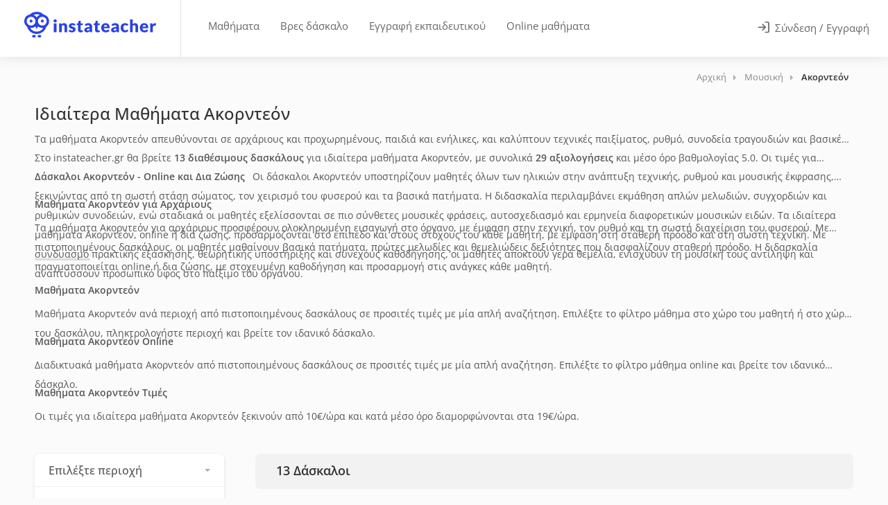

--- FILE ---
content_type: text/html; charset=UTF-8
request_url: https://www.instateacher.gr/idiaitera-mathimata/mousikh/akornteon
body_size: 49143
content:
<!doctype html>
<html lang="el" class="">
<head>
    
    
		
                
                                                
                                
        
		                        
            				<title>Μαθήματα Ακορντεόν - 13 Δάσκαλοι από 10€/ώρα | instateacher.gr</title>
            
                            					<meta name="description" content="Βρείτε δασκάλους για ιδιαίτερα μαθήματα Ακορντεόν για ενήλικες και παιδιά. Μαθήματα Ακορντεόν στο σπίτι ή online σε προσιτές τιμές.">
                            
		    
    <meta charset="utf-8">
<meta name="viewport" content="width=device-width, initial-scale=1, maximum-scale=1, user-scalable=no">
<link rel="icon" type="image/png" sizes="48x48" href="/assets/images/logo/favicon.png?1">
<link rel="apple-touch-icon" sizes="180x180" href="/assets/images/logo/apple-touch-icon.png?2">
<meta name="apple-mobile-web-app-title" content="instaTeacher">
<meta name="application-name" content="instaTeacher">
<meta name="msapplication-TileColor" content="#ffffff">
<meta name="theme-color" content="#ffffff">
<meta name="color-scheme" content="light">
<link rel="manifest" href="/manifest.json">

        <meta property="og:locale" content="el_GR">
    <meta property="og:title" content="Ιδιαίτερα Μαθήματα Ακορντεόν | instateacher.gr">
    <meta property="og:site_name" content="instateacher.gr">
    <meta property="og:description" content="Ιδιαίτερα μαθήματα Ακορντεόν με πιστοποιημένους δασκάλους στο instateacher.gr!">
    <meta property="og:image" content="https://www.instateacher.gr/assets/images/fb-share.png">

    <meta property="og:image:width" content="1200">
    <meta property="og:image:height" content="628">
    <meta property="og:url" content="https://www.instateacher.gr/idiaitera-mathimata/mousikh/akornteon">
    <meta property="og:type" content="website">


<!-- Code snippet to speed up Google Fonts rendering: googlefonts.3perf.com -->
<!-- End of code snippet for Google Fonts -->

<link rel="preload" href="/assets/fonts/open-sans-v34-latin_greek-ext_greek-regular.woff2" as="font" type="font/woff2" crossorigin>
<link rel="preload" href="/assets/fonts/open-sans-v34-latin_greek-ext_greek-500.woff2" as="font" type="font/woff2" crossorigin>
<link rel="preload" href="/assets/fonts/open-sans-v34-latin_greek-ext_greek-600.woff2" as="font" type="font/woff2" crossorigin>

<style>
    @font-face {
        font-family: 'Open Sans';
        font-style: normal;
        font-weight: 400;
        font-display: fallback;
        src: local(''),
        url('/assets/fonts/open-sans-v34-latin_greek-ext_greek-regular.woff2') format('woff2'); /* Chrome 6+, Firefox 3.6+, IE 9+, Safari 5.1+ */
    }
    /* open-sans-500 - latin_greek-ext_greek */
    @font-face {
        font-family: 'Open Sans';
        font-style: normal;
        font-weight: 500;
        font-display: fallback;
        src: local(''),
        url('/assets/fonts/open-sans-v34-latin_greek-ext_greek-500.woff2') format('woff2'); /* Chrome 6+, Firefox 3.6+, IE 9+, Safari 5.1+ */
    }
    /* open-sans-600 - latin_greek-ext_greek */
    @font-face {
        font-family: 'Open Sans';
        font-style: normal;
        font-weight: 600;
        font-display: fallback;
        src: local(''),
        url('/assets/fonts/open-sans-v34-latin_greek-ext_greek-600.woff2') format('woff2'); /* Chrome 6+, Firefox 3.6+, IE 9+, Safari 5.1+ */
    }
    /* open-sans-700 - latin_greek-ext_greek */
    /*@font-face {
        font-family: 'Open Sans';
        font-style: normal;
        font-weight: 700;
        font-display: swap;
        src: local(''),
           url('/assets/fonts/open-sans-v34-latin_greek-ext_greek-700.woff2') format('woff2'),
           url('/assets/fonts/open-sans-v34-latin_greek-ext_greek-700.woff') format('woff');
    }*/
</style>

<link rel="preload" href="/assets/fonts/Feather-Icons.woff?7ncawf" as="font" type="font/woff" crossorigin>
<link rel="preload" href="/assets/fonts/Material-Icons.woff?e8u1sb" as="font" type="font/woff" crossorigin>



 <!-- Google Tag Manager -->
<!-- End Google Tag Manager -->

       
         <script>
             window.dataLayer = window.dataLayer || [];

                      </script>

         <link rel="preconnect" href="https://load.beloved.instateacher.gr" crossorigin>

         <script>
             (function(){
                 function loadGTM(){
                     (function(w,d,s,l,i){
                         w[l]=w[l]||[];
                         w[l].push({'gtm.start': Date.now(), event:'gtm.js'});
                         var f=d.getElementsByTagName(s)[0], j=d.createElement(s);
                         j.async = true;
                         j.src = "https://load.beloved.instateacher.gr/bw2jrwbfmll.js?" + i;
                         f.parentNode.insertBefore(j,f);
                     })(window, document, 'script', 'dataLayer', '1=aWQ9R1RNLU5IRjVKMlY%3D&page=2');
                 }

                 window.addEventListener('load', function(){
                     setTimeout(loadGTM, 4000);
                 }, { once: true });
             })();
         </script>

     


    
    		<link rel="canonical" href="https://www.instateacher.gr/idiaitera-mathimata/mousikh/akornteon" />
    
	
		<link rel="preload" href="/dist/js/teachers.min.js?v=1.15.186" as="script">
	<link rel="preload" href="/dist/css/teachersmain.min.css?v=1.15.186" as="style">

    <style data-item="temp1">
    @charset "UTF-8";button,input{overflow:visible}button,legend{color:inherit}button,input[type=submit]{width:auto}.bootstrap-select.show-menu-arrow.open>.dropdown-toggle:after,.bootstrap-select.show-menu-arrow.open>.dropdown-toggle:before,article,aside,dialog,figcaption,figure,footer,header,hgroup,label,legend,main,nav,section{display:block}body,button,select{text-transform:none}.bootstrap-select.btn-group.show-tick .dropdown-menu li a span.text,legend{white-space:normal}.caret,button,img{vertical-align:middle}.bootstrap-select.open .dropdown-toggle .caret,.iti__arrow--up{transform:rotate(180deg)}.ph-item,[class*=ph-col]{direction:ltr}@-ms-viewport{width:device-width}html{box-sizing:border-box;-ms-overflow-style:scrollbar;line-height:1.15;-webkit-text-size-adjust:100%;-ms-text-size-adjust:100%;-ms-overflow-style:scrollbar;-webkit-tap-highlight-color:transparent}html::-webkit-scrollbar{width:0}html::-webkit-scrollbar-track{background-color:transparent;border-radius:12px}html::-webkit-scrollbar-thumb{border-radius:12px;background-color:rgba(0,0,0,.1)}html::-webkit-scrollbar-thumb:hover{border-radius:12px;background-color:#c8c8c8}*,::after,::before{box-sizing:inherit;box-sizing:border-box}[class*=hint--]:before,[class*=hint--][data-hint]:after{visibility:hidden}.container{width:100%;padding-right:15px;padding-left:15px;margin-right:auto;margin-left:auto}@media (min-width:576px){.container{max-width:540px}}@media (min-width:768px){.container{max-width:720px}.col-md-3{-webkit-box-flex:0;-ms-flex:0 0 25%;flex:0 0 25%;max-width:25%}.col-md-12{-webkit-box-flex:0;-ms-flex:0 0 100%;flex:0 0 100%;max-width:100%}}@media (min-width:992px){.container{max-width:960px}.col-lg-2{-webkit-box-flex:0;-ms-flex:0 0 16.666667%;flex:0 0 16.666667%;max-width:16.666667%}.col-lg-4{-webkit-box-flex:0;-ms-flex:0 0 33.333333%;flex:0 0 33.333333%;max-width:33.333333%}.col-lg-8{-webkit-box-flex:0;-ms-flex:0 0 66.666667%;flex:0 0 66.666667%;max-width:66.666667%}}@media (min-width:1240px){.container{max-width:1210px}}@media (min-width:1367px){.container{max-width:1210px}}@media (max-width:1240px){.container{max-width:100%;padding-right:30px;padding-left:30px}}@media (max-width:991px){.container{max-width:768px}}@media screen and (max-width:577px){html{overflow-x:hidden}}.row{display:-webkit-box;display:-ms-flexbox;display:flex;-ms-flex-wrap:wrap;flex-wrap:wrap;margin-right:-15px;margin-left:-15px}.col,.col-lg-2,.col-lg-4,.col-lg-8,.col-md-12,.col-md-3,.col-xl-12,.col-xl-2,.col-xl-3,.col-xl-4,.col-xl-9{position:relative;width:100%;min-height:1px;padding-right:15px;padding-left:15px}.col{-ms-flex-preferred-size:0;flex-basis:0;-webkit-box-flex:1;-ms-flex-positive:1;flex-grow:1;max-width:100%}@media (min-width:1200px){.col-xl-2{-webkit-box-flex:0;-ms-flex:0 0 16.666667%;flex:0 0 16.666667%;max-width:16.666667%}.col-xl-3{-webkit-box-flex:0;-ms-flex:0 0 25%;flex:0 0 25%;max-width:25%}.col-xl-4{-webkit-box-flex:0;-ms-flex:0 0 33.333333%;flex:0 0 33.333333%;max-width:33.333333%}.col-xl-9{-webkit-box-flex:0;-ms-flex:0 0 75%;flex:0 0 75%;max-width:75%}.col-xl-12{-webkit-box-flex:0;-ms-flex:0 0 100%;flex:0 0 100%;max-width:100%}}/*!
 * Bootstrap Reboot v4.0.0 (https://getbootstrap.com)
 * Copyright 2011-2018 The Bootstrap Authors
 * Copyright 2011-2018 Twitter, Inc.
 * Licensed under MIT (https://github.com/twbs/bootstrap/blob/master/LICENSE)
 * Forked from Normalize.css, licensed MIT (https://github.com/necolas/normalize.css/blob/master/LICENSE.md)
 */.bootstrap-select.btn-group.disabled:focus,.bootstrap-select.btn-group>.disabled:focus,[tabindex="-1"]:focus{outline:0!important}p,ul{margin-top:0;margin-bottom:1rem}.checkbox .bootstrap-select.btn-group,.form-horizontal .bootstrap-select.btn-group,.form-inline .bootstrap-select.btn-group,ul ul{margin-bottom:0}b,strong{font-weight:bolder}a{color:#2a41e8;text-decoration:none;background-color:transparent;-webkit-text-decoration-skip:objects}a:hover{color:#0056b3;text-decoration:underline}a:not([href]):not([tabindex]),a:not([href]):not([tabindex]):focus,a:not([href]):not([tabindex]):hover{color:inherit;text-decoration:none}.dropdown-toggle:focus,.open>a,a:not([href]):not([tabindex]):focus{outline:0}img{border-style:none}body.lock-position,html.lock-position,svg:not(:root){overflow:hidden}table{border-collapse:collapse}th{text-align:inherit}button{border-radius:0;border:none;padding:0;background:0 0;font:inherit;line-height:normal;cursor:pointer}button:focus{outline:dotted 1px;outline:-webkit-focus-ring-color auto 5px}button,input,optgroup,select,textarea{margin:0;font-family:inherit;font-size:inherit;line-height:inherit;-webkit-appearance:none}input{-webkit-transition:.1s ease-in-out;-moz-transition:.1s ease-in-out;-o-transition:.1s ease-in-out;-ms-transition:.1s ease-in-out;transition:.1s ease-in-out}select{cursor:pointer}[type=reset],[type=submit],button,html [type=button]{-webkit-appearance:button}[type=button]::-moz-focus-inner,[type=reset]::-moz-focus-inner,[type=submit]::-moz-focus-inner,button::-moz-focus-inner{padding:0;border-style:none}input[type=checkbox],input[type=radio]{box-sizing:border-box;padding:0}input[type=date],input[type=datetime-local],input[type=month],input[type=time]{-webkit-appearance:listbox}fieldset{min-width:0;padding:0;margin:0;border:0;border:none}legend{width:100%;max-width:100%;padding:0;line-height:inherit}input,input[type=email],input[type=number],input[type=password],input[type=text],select,textarea{height:48px;line-height:48px;padding:0 20px;outline:0;font-size:15px;color:grey;margin:0 0 16px;max-width:100%;width:100%;box-sizing:border-box;display:block;background-color:#fff;font-weight:500;opacity:1;border-radius:4px;border:none;box-shadow:0 1px 4px 0 rgba(0,0,0,.12)}input:focus,input[type=email]:focus,input[type=number]:focus,input[type=password]:focus,input[type=text]:focus,textarea:focus{color:grey;transition:box-shadow .2s!important;opacity:1;border:none;box-shadow:0 1px 4px 0 rgba(0,0,0,.12)}input:-webkit-autofill,input:-webkit-autofill:focus{-webkit-box-shadow:0 0 0 30px #fff inset!important;-webkit-text-fill-color:#808080!important}.with-border .dropdown-menu,.with-border.bootstrap-select.btn-group button,input.with-border,input[type=email].with-border,input[type=number].with-border,input[type=password].with-border,input[type=text].with-border,select.with-border,textarea.with-border{border:1px solid #e0e0e0;box-shadow:0 1px 4px 0 rgba(0,0,0,.05)}input.with-border:focus,input[type=email].with-border:focus,input[type=number].with-border:focus,input[type=password].with-border:focus,input[type=text].with-border:focus,textarea.with-border:focus{border:1px solid #e0e0e0;box-shadow:0 1px 4px 0 rgba(0,0,0,.08)}.bootstrap-select.btn-group .dropdown-menu li.hidden,.dropdown-menu .divider,.iti__divider,.iti__selected-flag .iti__flag,.show-on-mobile,input[type=checkbox]{display:none}input[type=radio]{width:15px;height:15px;cursor:pointer;box-shadow:none}::placeholder{color:grey;opacity:1}textarea{overflow:auto;resize:vertical;height:auto;line-height:27px;padding:20px;min-height:130px;transition:none!important;min-width:100%}label,legend{font-size:16px;font-weight:400;margin-bottom:8px}label span,legend span{font-weight:400;font-size:14px;color:#444}body,body p{font-size:16px;line-height:27px}.cky-consent-bar .cky-btn-customize::after,.hide-tick .check-mark,[hidden],select.bs-select-hidden,select.selectpicker{display:none!important}.clearfix:after,.clearfix:before,.container:after,.container:before,.dl-horizontal dd:after,.dl-horizontal dd:before,.row:after,.row:before{content:" ";display:flex}.clearfix:after,.container:after,.dl-horizontal dd:after,.row:after{clear:both}.loader_overlay{position:fixed;top:45%;left:calc(50% - 28px);z-index:9999}.lds-ripple{display:inline-block;position:relative}.lds-ripple div{position:absolute;border:4px solid #999;opacity:1;border-radius:50%;animation:1s cubic-bezier(0,.2,.8,1) infinite lds-ripple}.lds-ripple div:nth-child(2){animation-delay:-.5s}@keyframes lds-ripple{0%{top:28px;left:28px;width:0;height:0;opacity:1}100%{top:-1px;left:-1px;width:58px;height:58px;opacity:0}}body{margin:0;padding:0;text-align:left;color:#666;background-color:#fff;font-family:"Open Sans",sans-serif;-webkit-font-smoothing:antialiased;-moz-font-smoothing:antialiased;-o-font-smoothing:antialiased}body.gray{background-color:#fbfbfb}h1,h2,h3,h4,h5,h6{color:#333;font-weight:500;margin:0;padding:0}body,html{overflow-x:hidden!important;overflow-y:overlay}h1{font-size:32px}h2{font-size:26px}h3{font-size:22px}h4{font-size:16px}.lesson-data p,h5{font-size:14px}.cky-audit-table .cky-cookie-des-table p,h6{font-size:12px}h3.page-title{font-size:20px;line-height:32px}@media (max-width:768px){.container{max-width:660px;padding-right:15px;padding-left:15px}.hide-under-768px{display:none}}@media (max-width:480px){.hide-on-mobile,.hide-under-480px{display:none}}a.button,button.button,input[type=button],input[type=submit],span.button{background-color:#66676b;top:0;padding:10px 20px;line-height:24px;color:#fff;position:relative;font-size:16px;font-weight:500;display:inline-block;transition:.2s ease-in-out;cursor:pointer;overflow:hidden;border:none;border-radius:4px;box-shadow:0 4px 12px rgba(102,103,107,.15)}.button i[class^=icon-material],a.button i[class^=icon-material],button.button i[class^=icon-material],input[type=button] i[class^=icon-material],input[type=submit] i[class^=icon-material]{font-size:18px;height:0;width:18px;line-height:0;top:2px;position:relative;display:inline-block;margin-left:3px}.button i[class^=icon-feather],a.button i[class^=icon-feather],button.button i[class^=icon-feather],input[type=button] i[class^=icon-feather],input[type=submit] i[class^=icon-feather]{font-size:16px;height:0;width:16px;line-height:0;top:2px;position:relative;display:inline-block;margin-left:3px}a.button.dark,button.button.dark,input[type=button].dark,input[type=submit].dark{background-color:#333;color:#fff;box-shadow:0 4px 12px rgba(0,0,0,.1)}a.button.gray,button.button.gray,input[type=button].gray,input[type=submit].gray{background-color:#eaeaea;color:#666;box-shadow:none}a.button.gray:hover,button.button.gray:hover,input[type=button].gray:hover,input[type=submit].gray:hover{background-color:#e0e0e0}body .button i.icon-material-outline-arrow-right-alt{font-size:22px;top:4px}.button.full-width{max-width:100%;width:100%;text-align:center;display:block}.dropdown-menu,.iti--separate-dial-code .iti__selected-dial-code{text-align:left}.button.big{font-size:17px;padding:13px 22px}body .button.big i{font-size:22px;top:3px;position:relative}.content-left-offset{padding-left:30px}.content-right-offset{padding-right:30px}@media (max-width:992px){.hide-under-992px{display:none}.content-left-offset{padding-left:15px}.content-right-offset{padding-right:15px}}.margin-top-10{margin-top:10px!important}.margin-top-15{margin-top:15px!important}.margin-top-30{margin-top:30px!important}.margin-top-40{margin-top:40px!important}.margin-top-55{margin-top:55px!important}.margin-bottom-20{margin-bottom:20px!important}.margin-bottom-30{margin-bottom:30px!important}.margin-bottom-60{margin-bottom:60px!important}.padding-right-10{padding-right:10px!important}.padding-left-10{padding-left:10px!important}.bootstrap-select .btn{-webkit-user-select:none;-moz-user-select:none;-ms-user-select:none;user-select:none}.bootstrap-select>.dropdown-toggle{width:100%;padding-right:25px;z-index:1}.bootstrap-select>.dropdown-toggle.bs-placeholder,.bootstrap-select>.dropdown-toggle.bs-placeholder:active,.bootstrap-select>.dropdown-toggle.bs-placeholder:focus,.bootstrap-select>.dropdown-toggle.bs-placeholder:hover{color:#555}.bootstrap-select>select{position:absolute!important;bottom:0;left:50%;display:block!important;width:.5px!important;height:100%!important;padding:0!important;opacity:0!important;border:none}.bootstrap-select>select.mobile-device{top:0;left:0;display:block!important;width:100%!important;z-index:2}.error .bootstrap-select .dropdown-toggle,.has-error .bootstrap-select .dropdown-toggle{border-color:#b94a48}.bootstrap-select.fit-width{width:auto!important}.bootstrap-select.btn-group[class*=col-] .dropdown-toggle,.bootstrap-select.form-control:not([class*=col-]),.bootstrap-select:not([class*=col-]):not([class*=form-control]):not(.input-group-btn),.bs-donebutton .btn-group button,.form-inline .bootstrap-select.btn-group .form-control{width:100%}.bootstrap-select.form-control{margin-bottom:0;padding:0;border:none}.bootstrap-select.form-control.input-group-btn{z-index:auto}.bootstrap-select.form-control.input-group-btn:not(:first-child):not(:last-child)>.btn{border-radius:0}.bootstrap-select.btn-group:not(.input-group-btn),.bootstrap-select.btn-group[class*=col-]{float:none;display:flex;margin-left:0}.bootstrap-select.btn-group.dropdown-menu-right,.bootstrap-select.btn-group[class*=col-].dropdown-menu-right,.row .bootstrap-select.btn-group[class*=col-].dropdown-menu-right{float:right}.bs-searchbox+.bs-actionsbox,.checkbox-lg .bootstrap-select.btn-group.form-control,.checkbox-sm .bootstrap-select.btn-group.form-control{padding:0}.checkbox-lg .bootstrap-select.btn-group.form-control .dropdown-toggle,.checkbox-sm .bootstrap-select.btn-group.form-control .dropdown-toggle{height:100%;font-size:inherit;line-height:inherit;border-radius:inherit}.bootstrap-select.btn-group.bs-container{position:absolute;height:0!important;padding:0!important}.bootstrap-select.btn-group.bs-container .dropdown-menu{z-index:1060}.bootstrap-select.btn-group .dropdown-toggle .filter-option{overflow:hidden;width:100%;line-height:48px;text-align:left;white-space:nowrap;text-overflow:ellipsis;max-width:90%;float:left;height:48px;display:block}.language-switcher.bootstrap-select.btn-group .dropdown-toggle .filter-option,.sort-by .bootstrap-select.btn-group .dropdown-toggle .filter-option{max-width:100%;float:left}.sort-by .bootstrap-select.btn-group .dropdown-toggle .filter-option{line-height:20px;height:auto}.bootstrap-select.btn-group .dropdown-toggle .caret{position:absolute;top:50%;right:20px;margin-top:-2px;vertical-align:middle;transition:.35s}.bootstrap-select.btn-group .dropdown-menu{min-width:100%;-webkit-box-sizing:border-box;-moz-box-sizing:border-box;box-sizing:border-box;font-size:16px}.bootstrap-select.btn-group .dropdown-menu.inner{position:static;float:none;border:0;padding:0 5px;border-radius:0;box-shadow:none}.bootstrap-select.btn-group .dropdown-menu li{position:relative;margin-bottom:1px}.bootstrap-select.btn-group .dropdown-menu li.disabled{opacity:.75}.bootstrap-select.btn-group .dropdown-menu li.active small{color:#fff}.bootstrap-select.btn-group .dropdown-menu li.disabled a{cursor:not-allowed}.bootstrap-select.btn-group .dropdown-menu li a{cursor:pointer;-webkit-user-select:none;-moz-user-select:none;-ms-user-select:none;user-select:none}.bootstrap-select.btn-group .dropdown-menu li a span.text,.cky-switch input[type=checkbox]{display:inline-block}.bootstrap-select.btn-group .dropdown-menu li small{padding-left:7px;opacity:.8}.bootstrap-select.btn-group .dropdown-menu .notify{position:absolute;bottom:5px;width:calc(100% - 20px);margin:5px;min-height:26px;padding:5px 10px;pointer-events:none;background:#333;color:#fff;margin-bottom:5px;border-radius:4px;white-space:nowrap;font-size:14px;border:none}.bootstrap-select.btn-group .no-results{padding:5px 10px;background:#f6f6f6;margin:5px 0 0;border-radius:4px;white-space:nowrap;font-size:14px}.bootstrap-select.btn-group.fit-width .dropdown-toggle .filter-option{position:static}.bootstrap-select.btn-group.fit-width .dropdown-toggle .caret{position:static;top:auto;margin-top:-1px}.bootstrap-select.show-menu-arrow.open>.dropdown-toggle{z-index:1061}.bootstrap-select.show-menu-arrow .dropdown-toggle:before{content:'';border-left:7px solid transparent;border-right:7px solid transparent;border-bottom:7px solid rgba(204,204,204,.2);position:absolute;bottom:-4px;left:9px;display:none}.bootstrap-select.show-menu-arrow .dropdown-toggle:after{content:'';border-left:6px solid transparent;border-right:6px solid transparent;border-bottom:6px solid #fff;position:absolute;bottom:-4px;left:10px;display:none}.bootstrap-select.show-menu-arrow.dropup .dropdown-toggle:before{bottom:auto;top:-3px;border-top:7px solid rgba(204,204,204,.2);border-bottom:0}.bootstrap-select.show-menu-arrow.dropup .dropdown-toggle:after{bottom:auto;top:-3px;border-top:6px solid #fff;border-bottom:0}.bootstrap-select.show-menu-arrow.pull-right .dropdown-toggle:before{right:12px;left:auto}.bootstrap-select.show-menu-arrow.pull-right .dropdown-toggle:after{right:13px;left:auto}.bs-actionsbox,.bs-donebutton,.bs-searchbox{padding:0 5px}.bs-actionsbox{width:100%;-webkit-box-sizing:border-box;-moz-box-sizing:border-box;box-sizing:border-box;padding:0 5px;margin-bottom:10px;margin-top:-5px}.bs-actionsbox div{display:flex}.bootstrap-select.btn-group .bs-actionsbox div button{flex:1;background:#f6f6f6;box-shadow:none;padding:5px;height:36px;font-size:14px;color:#777;transition:.3s}.bootstrap-select.btn-group .bs-actionsbox div button:first-child{border-radius:4px 0 0 4px;background-color:#f0f0f0}.bootstrap-select.btn-group .bs-actionsbox div button:last-child{border-radius:0 4px 4px 0}.bootstrap-select.btn-group .bs-actionsbox div button:hover{background:#66676b;color:#fff}.bs-actionsbox .btn-group button{width:50%}.bs-donebutton{float:left;width:100%;-webkit-box-sizing:border-box;-moz-box-sizing:border-box;box-sizing:border-box}.bs-searchbox .form-control,.bs-searchbox .form-control:focus{width:100%;float:none;box-shadow:none;background:#f4f4f4;margin:-5px 0 10px;height:38px;line-height:38px;padding:10px 40px 10px 10px}.bootstrap-select.btn-group,.bs-searchbox,.dropdown,.dropup{position:relative}.bs-searchbox:after{font-family:Material-Icons;content:"\e982";font-size:20px;width:20px;height:20px;line-height:0;display:inline-block;position:absolute;margin:0;color:#a0a0a0;right:15px;top:18px}.caret{display:inline-block;width:0;height:0;margin-left:2px;border-top:4px solid #aaa;border-right:4px solid transparent;border-left:4px solid transparent}.dropdown-menu{position:absolute;top:100%;left:0;z-index:1000;display:none;float:left;padding:10px 5px;margin:-4px 0 0;font-size:15px;list-style:none;background-color:#fff;border:none;border-radius:4px;box-shadow:0 1px 4px 0 rgba(0,0,0,.12)}.dropdown-menu-right,.dropdown-menu.pull-right,.pull-right>.dropdown-menu{right:0;left:auto}.dropdown-menu>li>a{display:block;padding:7px 35px 7px 10px;clear:both;font-weight:400;line-height:21px;color:grey;border-radius:4px}.bootstrap-select:before{content:"";position:absolute;z-index:2100;bottom:0;left:0;height:8px;width:100%;background-color:#fff;display:block;opacity:0;pointer-events:none;transition:.4s}.bootstrap-select.open:before{opacity:1}.dropdown-menu>.active>a,.dropdown-menu>.active>a:hover,.dropdown-menu>li>a:hover{color:#66676b;text-decoration:none;background-color:rgba(102,103,107,.07)}.dropdown-menu>.selected>a{color:#2a41e8;background-color:rgba(42,65,232,.07)}.dropdown-menu>.disabled>a,.dropdown-menu>.disabled>a:hover{color:#777}.dropdown-menu>.disabled>a:hover{text-decoration:none;cursor:not-allowed;background-color:transparent;background-image:none}.dropdown-menu.inner::-webkit-scrollbar{width:5px}.dropdown-menu.inner::-webkit-scrollbar-track{background-color:rgba(0,0,0,0);border-radius:12px}.dropdown-menu.inner::-webkit-scrollbar-thumb{border-radius:12px;background-color:#d8d8d8}.dropdown-menu.inner::-webkit-scrollbar-thumb:hover{border-radius:12px;background-color:#c8c8c8}.bootstrap-select .dropdown-menu{opacity:0;transition:.4s;display:block;pointer-events:none;visibility:hidden;cursor:default}.bootstrap-select.open .dropdown-menu{opacity:1;pointer-events:all;visibility:visible}.dropdown-menu-left{right:auto;left:0}.dropdown-header{display:block;padding:7px 10px;line-height:20px;white-space:nowrap;background:#f6f6f6;color:#777;border-radius:4px;margin-bottom:1px}.dropdown-backdrop{position:fixed;top:0;right:0;bottom:0;left:0;z-index:990}.dropup .caret,.navbar-fixed-bottom .dropdown .caret{content:"";border-top:0;border-bottom:4px dashed}.dropup .dropdown-menu,.navbar-fixed-bottom .dropdown .dropdown-menu{top:100%;bottom:auto;margin-bottom:2px}@media (min-width:767px){.navbar-right .dropdown-menu{right:0;left:auto}.navbar-right .dropdown-menu-left{right:auto;left:0}}.bootstrap-select.btn-group button{position:relative;height:48px;line-height:0;padding:0 20px;margin:0;outline:0;font-size:16px;color:#555;max-width:100%;width:100%;box-sizing:border-box;display:block;background-color:#fff;font-weight:500;opacity:1;border-radius:8px;border:none;box-shadow:none}.bootstrap-select.btn-group .dropdown-menu li a span.check-mark{position:absolute;display:inline-block;right:8px;top:50%;transform:translateY(-50%);margin:0;line-height:0;width:20px;height:20px;text-align:center}.bootstrap-select.btn-group .dropdown-menu li span.check-mark:before{font-family:Feather-Icons;content:"\e92b";font-size:18px;transition:.3s;display:inline-block;top:50%;right:0;position:absolute;margin:0;opacity:0;transform:scale(.5)}.bootstrap-select.btn-group .dropdown-menu li.selected span.check-mark:before{opacity:1;transform:scale(1);transition:.35s cubic-bezier(.3,-.41,.19,2),opacity .3s}.bootstrap-select .dropdown-menu li.selected a span.check-mark:before,.bootstrap-select .dropdown-menu li.selected:hover a span.check-mark:before{color:#66676b}.bootstrap-select .glyphicon:not(.check-mark){font-size:17px;line-height:0;position:relative;top:1px;margin-right:3px}.bootstrap-select .filter-option .glyphicon{position:relative;top:1px}.with-border.bootstrap-select:before{width:calc(100% - 2px);left:1px}.bootstrap-select.btn-group.disabled,.bootstrap-select.btn-group>.disabled{cursor:not-allowed;background-color:#f9f9f9}.bootstrap-select .status{font-size:13px;padding:10px;background-color:#fafafa;border-radius:4px;line-height:15px;margin:5px;font-style:italic}.ajax_search .bootstrap-select.btn-group .dropdown-menu.inner{max-height:245px;overflow-y:auto}.cky-notice-des{overflow-y:hidden!important}.cky-accordion-header .cky-always-active,.cky-notice-des a{color:#1863dc!important}.cky-preference::-webkit-scrollbar{width:5px}.iti.iti--container,.iti__country-list{width:100%!important}.cky-preference::-webkit-scrollbar-track{background-color:transparent;border-radius:12px}.cky-preference::-webkit-scrollbar-thumb{border-radius:12px;background-color:rgba(0,0,0,.1)}.cky-preference::-webkit-scrollbar-thumb:hover{border-radius:12px;background-color:#c8c8c8}.cky-consent-container.cky-classic-bottom.cky-consent-bar-expand{animation:.4s cky-classic-expand!important;box-shadow:0 -1px 10px 0 #acabab4d!important}.cky-btn{border-radius:4px!important}.cky-btn-customize{padding:8px 14px!important}@media (max-width:576px){.cky-notice-btn-wrapper{gap:10px}.cky-notice-btn-wrapper .cky-btn{margin-top:0!important}.cky-notice-des{margin-bottom:10px!important}.cky-preference{max-height:80vh!important;padding:0}.cky-btn-customize{margin-right:0!important}.cky-accordion:last-child{padding-bottom:10px!important}.cky-preference-body-wrapper{padding:60px 24px 130px!important}.cky-consent-container .cky-consent-bar{border-top-left-radius:8px!important;border-top-right-radius:8px!important}}.iti.iti--container{top:45px!important;left:0!important;position:absolute!important;z-index:7000;height:180px}.iti.iti--allow-dropdown{display:block}.iti--allow-dropdown .iti__flag-container:hover .iti__selected-flag,.iti--separate-dial-code .iti__selected-flag{background-color:#fff!important}.iti--allow-dropdown .iti__flag-container,.iti--separate-dial-code .iti__flag-container{left:32px;width:62px;height:48px}.iti__selected-dial-code{color:#999}.iti__arrow{margin-left:4px;width:0;height:0;border-left:4px solid transparent;border-right:4px solid transparent;border-top:4px solid #aaa;transition:.35s}.iti__arrow--up{border-top:4px solid #aaa;border-bottom:none}.iti__selected-flag:focus{outline:0;border:none}.iti__country-list{border:none;box-shadow:none}.bidding-field .iti__country-list{border:none;border-bottom-right-radius:4px;border-bottom-left-radius:4px;box-shadow:0 2px 3px 0 rgba(0,0,0,.12)}.iti__country-list::-webkit-scrollbar{width:5px;height:5px}.iti__country-list::-webkit-scrollbar-track{background-color:rgba(0,0,0,0);border-radius:12px}.iti__country-list::-webkit-scrollbar-thumb{border-radius:12px;background-color:#d8d8d8}.iti__country-list::-webkit-scrollbar-thumb:hover{border-radius:12px;background-color:#c8c8c8}.iti-mobile .iti__country{padding:5px 10px;line-height:1.5em;font-size:15px}.mfp-wrap .iti__country-list{max-height:155px;border-top:1px solid #e0e0e0;border-left:1px solid #e0e0e0;border-right:1px solid #e0e0e0;border-bottom:1px solid #e0e0e0}.mfp-wrap .iti--allow-dropdown .iti__flag-container,.mfp-wrap .iti--separate-dial-code .iti__flag-container{left:47px}.mfp-wrap .message_mobile.lgout{padding-left:115px!important}.header-box h2.header-text{font-size:14px;font-weight:600;margin-top:15px;margin-bottom:10px;line-height:1.5;margin-right:7px!important;color:#555;}.tags-container a{font-size:13.5px;padding:4px 12px;cursor:pointer;border-radius:4px;background-color:#eee;color:#777;display:inline-block;font-weight:600;margin:0;line-height:24px}.lesson-data.llp .header-box,.ph-row div{margin-top:0!important}#titlebar_teachers .lesson-data{flex:1;min-height:40px;padding-top:4px;color:#555;font-size:14px}.lesson-data>p:first-of-type{margin-bottom:0;margin-top:5px;font-size:14px}.lesson-data>p:nth-of-type(2){margin-top:15px}.lesson-data.llp>p:nth-of-type(2){margin-bottom:0;margin-top:0;font-size:14px}.lesson-data.llp .header-box,.lesson-data.llp>p:first-of-type,.lesson-data.llp>p:nth-of-type(2){overflow:hidden;display:-webkit-box!important;-webkit-line-clamp:1;-webkit-box-orient:vertical;cursor:pointer}.lesson-data .header-box.has_area{margin-top:5px!important}.lesson-data.llp .header-box.has_area{margin-top:5px!important;-webkit-line-clamp:2}.header-box p{display:inline}.header-box > h2.header-text:first-of-type{margin:0 7px 0 0!important;display:inline!important}.margin-top-25{margin-top:25px!important}.slideout-open .appointment-widget.slideout-menu-right-top{transform:translateX(calc(100vw - 600px))!important}.appointment-widget{background-color:transparent!important;padding:30px!important;box-shadow:none!important}.appointment-widget .appointment-content{height:auto;min-height:650px;background-color:#fff;border-radius:25px;padding:10px!important;overflow-y:auto;max-height:740px;box-shadow:0 2px 12px rgba(0,0,0,.12)}.appointment-content .sidebar-widget{margin-bottom:0!important}.appointment-widget .close_appointment{top:45px!important;right:45px!important}.appointment-widget .ph-item-container{padding:0!important;position:relative;width:100%;height:auto;min-height:550px;background-color:#fff;z-index:100;top:60px}.ph-item{background-color:#fff;border:1px solid #e6e6e6;border-radius:2px;display:flex;flex-wrap:wrap;margin-bottom:30px;overflow:hidden;padding:30px 15px 15px;position:relative}.ph-avatar,.ph-picture,.ph-row div{background-color:#ced4da}.ph-item,.ph-item *,.ph-item :after,.ph-item :before{box-sizing:border-box}.ph-item:before{-webkit-animation:.8s linear infinite phAnimation;animation:.8s linear infinite phAnimation;background:linear-gradient(90deg,hsla(0,0%,100%,0) 46%,hsla(0,0%,100%,.35) 50%,hsla(0,0%,100%,0) 54%) 50% 50%;bottom:0;content:" ";left:50%;margin-left:-250%;pointer-events:none;position:absolute;right:0;top:0;width:500%;z-index:1}.ph-item>*{display:flex;flex:1 1 auto;flex-flow:column;margin-bottom:15px;padding-left:15px;padding-right:15px}.ph-row{display:flex;flex-wrap:wrap;margin-top:-7.5px}.ph-row .big,.ph-row.big div{height:20px}.ph-row .empty{background-color:hsla(0,0%,100%,0)}.ph-col-2{flex:0 0 16.6666666667%}.ph-col-4{flex:0 0 33.3333333333%}.ph-col-3{flex:0 0 25%}.ph-col-6{flex:0 0 50%}.ph-col-8{flex:0 0 66.6666666667%}.ph-col-10{flex:0 0 83.3333333333%}.ph-col-12{flex:0 0 100%}[class*=ph-col]>*+.ph-row{margin-top:0}[class*=ph-col]>*+*{margin-top:7.5px}.ph-avatar{border-radius:50%;min-width:60px;overflow:hidden;position:relative;width:100%}.ph-avatar:before{content:" ";display:block;padding-top:100%}.ph-picture{height:120px;width:100%}@-webkit-keyframes phAnimation{0%{transform:translate3d(-30%,0,0)}to{transform:translate3d(30%,0,0)}}@keyframes phAnimation{0%{transform:translate3d(-30%,0,0)}to{transform:translate3d(30%,0,0)}}.ph-item{border:none}.ph-row div{height:10px;border-radius:8px;opacity:.4}#teachers-list-layout .vteacher{display:block;top:0;padding:10px 20px;line-height:19px;color:#333;border:2px solid #777;position:relative;cursor:pointer;overflow:hidden;border-radius:4px;background-color:#fff;font-size:14px;outline:0!important;font-weight:600;text-align:center;min-width:90%;max-width:100%;width:auto!important;float:right;box-shadow:none;height:44px}#teachers-list-layout .vteacher i{display:none;color:#333;font-size:22px}.send-a-message{margin-top:10px;min-width:90%!important}@media (max-width:1200px){.btns_container{display:flex;gap:15px;align-items:center;justify-content:center;width:100%}#teachers-list-layout .vteacher{width:44px!important;height:44px!important;display:flex;align-items:center;justify-content:center;background:0 0;border:2px solid #777;border-radius:4px;flex-shrink:0;min-width:auto!important;max-width:auto!important}#teachers-list-layout .vteacher i{display:block}#teachers-list-layout .vteacher .text{display:none}#teachers-list-layout .send-a-message{float:none!important;width:100%!important;min-width:auto!important;margin-top:0!important}}#mnavigation{display:none;background-color:#333;overflow:hidden}#wrapper_inner{opacity:0;position:relative;-webkit-transition:opacity .2s ease-in;-moz-transition:opacity .2s ease-in;-o-transition:opacity .2s ease-in}#wrapper_inner.visible{opacity:1!important}
</style>    <style>
    #header .right-side,body.is_app #header .right-side{background-color:#fff;right:0;width:auto;position:absolute}#header .g_back_btn,#header .left-side,#header .right-side,#logo,#navigation,.header-widget{display:inline-block}.hamburger,.header-widget .log-in-button,.mmenu-trigger{cursor:pointer;background-color:transparent}#logo{border-right:1px solid #e0e0e0;height:100%;vertical-align:top;padding-right:35px;margin-right:20px}body.is_app #logo{border-right:none}body.student #logo,body.teacher #logo{padding-right:55px}#logo img{height:37px;width:auto;top:21%;position:relative;max-height:37px}#header{position:relative;z-index:999;padding:0;box-shadow:0 0 18px 0 rgba(0,0,0,.12);font-size:15px;height:82px;background-color:#fff}body.is_app #header{height:76px}#header .container{position:relative;height:100%;max-width:100%;margin:0;padding:0 0 0 35px}#header .left-side{float:left;width:100%;position:relative;flex:1;height:100%}#header .right-side{float:right;text-align:right;flex:1;top:0;height:100%}body.is_app #header .right-side{text-align:left;top:0}#header .g_back_btn{position:relative;top:17px!important;left:-5px;margin-right:10px}#header .g_back_btn a,#header .g_back_btn a:hover,#navigation .navigation-item a.current,#navigation .navigation-item:hover a{color:#66676b}#header .g_back_btn a i{font-size:28px;vertical-align:middle}.header-widget{height:100%;text-align:left;float:left}.header-widget.first{padding-left:18px;padding-right:18px}.header-widget.last{padding-right:30px;padding-left:30px;float:right;border-right:none;margin-right:0}.header-widget.logbtn{padding:0 30px}.header-widget .log-in-button{padding:10px 0;position:relative;top:50%;transform:translateY(-50%);transition:.3s;color:#666;display:none;margin:0 -3px}.header-widget .log-in-button .header-log-btn{margin-left:4px;position:relative;top:-1px}.header-widget .log-in-button i{font-size:18px;line-height:0;position:relative;top:2px;margin-right:4px;margin-left:-1px;color:#777;transition:.3s}.header-widget .log-in-button:hover,.header-widget .log-in-button:hover span{color:#2a41e8}.header-widget .log-in-button:hover svg{stroke:#2a41e8}@media (max-width:768px){.header-widget .log-in-button span{display:none}.header-widget .log-in-button i{font-size:20px;top:3px}.header-widget .log-in-button i,.header-widget .log-in-button i:hover{color:#555}.header-widget .log-in-button{background-color:transparent;border-radius:4px;height:46px;width:46px;text-align:center}}#navigation{position:relative;margin-top:22px}#navigation ul#responsive{list-style:none;position:relative;float:left;margin:0;padding:0}#navigation .navigation-item{position:relative;float:left;padding:0;transition:.25s;margin:0 5px;border-radius:4px}#navigation .navigation-item a{display:block;text-decoration:none;line-height:23px;border-right:4px;color:#666;font-size:15px;cursor:pointer;padding:4px 10px!important}#navigation .navigation-item a.current:after{color:#66676b;background:rgba(102,103,107,.13);opacity:.8}#header .whidden,.lessons-nav,.mmenu-trigger{display:none}#navigation .navigation-item a:after{content:'';display:none}.mobile-styles .mm-listview{margin:0 -20px!important}.mobile-styles .mm-listview .mega-menu-headline{color:#fff;padding:15px 20px!important;background:#222!important}.mobile-styles .mm-listview li a i{padding-right:5px}.mobile-styles.mm-panel:before{height:10px!important}#header-container{position:absolute;top:0;width:100%;z-index:9997}#wrapper{padding-top:82px}body.is_app #wrapper{padding-top:76px}.mmenu-trigger{height:46px;width:46px;position:relative;margin:0;border-radius:4px}.hamburger{padding:0;top:16px;left:12px;transform:scale(.67);-moz-transform:scale(.7) translateY(-1px);position:relative;display:inline-block;transition-property:opacity,filter;transition-duration:.15s;transition-timing-function:linear;font:inherit;color:inherit;text-transform:none;border:0;margin:0;overflow:visible}.hamburger-box{position:relative}.hamburger-inner{display:block;top:50%;margin-top:-2px}.hamburger-inner,.hamburger-inner::after,.hamburger-inner::before{width:33px;height:4px;background-color:#555;border-radius:4px;position:absolute;transition-property:transform;transition-duration:.15s;transition-timing-function:ease}.hamburger-inner::after,.hamburger-inner::before{content:"";display:block}.hamburger-inner::before{top:-10px}.hamburger-inner::after{bottom:-10px}.hamburger--collapse .hamburger-inner{top:auto;bottom:0;transition-duration:.13s;transition-delay:0.13s;transition-timing-function:cubic-bezier(0.55,0.055,0.675,0.19)}.hamburger--collapse .hamburger-inner::after{top:-20px;transition:top .2s cubic-bezier(.33333, .66667, .66667, 1) .2s,opacity .1s linear}.hamburger--collapse .hamburger-inner::before{transition:top .12s cubic-bezier(.33333, .66667, .66667, 1) .2s,transform .13s cubic-bezier(.55, .055, .675, .19)}.hamburger--collapse.is-active .hamburger-inner{transform:translate3d(0,-10px,0) rotate(-45deg);transition-delay:0.22s;transition-timing-function:cubic-bezier(0.215,0.61,0.355,1)}.hamburger--collapse.is-active .hamburger-inner::after{top:0;opacity:0;transition:top .2s cubic-bezier(.33333, 0, .66667, .33333),opacity .1s linear .22s}.hamburger--collapse.is-active .hamburger-inner::before{top:0;transform:rotate(-90deg);transition:top .1s cubic-bezier(.33333, 0, .66667, .33333) .16s,transform .13s cubic-bezier(.215, .61, .355, 1) .25s}body.is_app .mmenu-trigger{margin:0 10px;top:15px;float:right;display:inline-block!important}@media (max-width:500px){ #header.logged-in .show-on-mobile{display:inline-block}#header.logged-in .show-on-desktop{display:none}}@media (max-width:420px){body.is_app #header.logged-out .show-on-mobile{display:inline-block}body.is_app #header.logged-out .show-on-desktop{display:none}}@media (max-width:359px){body:not(.is_app) #header.logged-out .show-on-mobile{display:inline-block}body:not(.is_app) #header.logged-out .show-on-desktop{display:none}}@media (max-width:1099px){ #wrapper{padding-top:0!important}#wrapper.register_now{padding-top:65px!important}#header-container{position:relative}#header-container.cloned,#responsive{display:none}#logo{border:none}#logo img{max-width:100%}#header{height:76px}#header .container{padding:0 20px}#header .right-side{position:absolute;width:auto;background-color:#fff;text-align:left;right:0;top:0}.mmenu-trigger{margin:0 10px;top:15px;float:right;display:inline-block!important}#header .header-widget.last{margin-right:-1px;float:left;padding:0 25px}#header .header-widget.logbtn{padding:0 15px}body.teacher .mmenu-trigger{display:none!important}}#logo img.show-on-desktop{width:190px}#header-container.absolute{position:absolute!important}#header .mmenu-init{display:none!important}body.mobile [class*=hint--]:after,body.mobile [class*=hint--]:before{visibility:hidden}
</style>    
	<script id="loadcss"></script>

    <style>
    .slideout-open #wrapper.nomove{transform:none!important}#wrapper.has_slideout::before{content:'';display:block;background-color:rgba(0,0,0,0);transition:background-color .5s ease-in-out}#wrapper.panel-open::before{position:absolute;top:0;bottom:0;width:100%;height:100%;background-color:rgba(0,0,0,.3);z-index:99999}.slideout-menu{position:fixed;top:0;bottom:0;max-width:440px;width:100%;height:100dvh;overflow-y:scroll;overflow-x:hidden;-webkit-overflow-scrolling:touch;z-index:0;display:none}.slideout-menu::-webkit-scrollbar{width:0}.slideout-menu::-webkit-scrollbar-thumb{border-radius:12px;background-color:rgba(0,0,0,.1)}.slideout-menu::-webkit-scrollbar-track{background-color:transparent;border-radius:12px}.slideout-menu-left{left:0}.slideout-menu-right{right:0}.slideout-panel{position:relative;z-index:1;min-height:100vh}.slideout-open,.slideout-open .slideout-panel,.slideout-open body{overflow:hidden!important}html.slideout-open,html.slideout-open body{touch-action:none}.slideout-open .slideout-menu{display:block!important}.slideout-open #wrapper{box-shadow:0 2px 12px rgb(0 0 0 / 10%)}.slideout-open #mFilters.slideout-menu-left-top{transform:translateX(0)}.no-scroll{position:absolute;overflow:hidden;width:100%;height:100%}
</style>
    <script>
    function onloadCSS(e,n){var t;function o(){!t&&n&&(t=!0,n.call(e))}e.addEventListener&&e.addEventListener("load",o),e.attachEvent&&e.attachEvent("onload",o),"isApplicationInstalled"in navigator&&"onloadcssdefined"in e&&e.onloadcssdefined(o)}!function(e){"use strict";var n=function(n,t,o,i){var a,d=e.document,r=d.createElement("link");if(t)a=t;else{var l=(d.body||d.getElementsByTagName("head")[0]).childNodes;a=l[l.length-1]}var s=d.styleSheets;if(i)for(var f in i)i.hasOwnProperty(f)&&r.setAttribute(f,i[f]);r.rel="stylesheet",r.href=n,r.media="only x",function e(n){if(d.body)return n();setTimeout(function(){e(n)})}(function(){a.parentNode.insertBefore(r,t?a:a.nextSibling)});var c=function(e){for(var n=r.href,t=s.length;t--;)if(s[t].href===n)return e();setTimeout(function(){c(e)})};function u(){r.addEventListener&&r.removeEventListener("load",u),r.media=o||"all"}return r.addEventListener&&r.addEventListener("load",u),r.onloadcssdefined=c,c(u),r};"undefined"!=typeof exports?exports.loadCSS=n:e.loadCSS=n}("undefined"!=typeof global?global:this);

    </script>	<script>
        var swdt = screen.width;
        if(swdt<=420){
            var felements = document.getElementsByClassName("teacher-list-footer mobile-hide");
            while(felements.length > 0){
                felements[0].parentNode.removeChild(felements[0]);
            }
        }
        var stylesheet = loadCSS( "/dist/css/teachersmain.min.css?v=1.15.186",document.getElementById("loadcss"));
	</script>
		<script defer src="/dist/js/teachers.min.js?v=1.15.186"></script>
    
        
        
    
    		<script type="application/ld+json">
		{
		  "@context": "https://schema.org",
		  "@graph": [
				  {
					  "@type": ["EducationalOrganization", "Organization"],
					  "@id": "https://www.instateacher.gr/#organization",
					  "name": "instateacher",
					  "description": "Το instateacher.gr είναι η μεγαλύτερη πλατφόρμα για ιδιαίτερα μαθήματα στην Ελλάδα, με 9000+ πιστοποιημένους καθηγητές σε περισσότερα από 400 μαθήματα. Συνδέει μαθητές με έμπειρους εκπαιδευτικούς σε όλα τα επίπεδα εκπαίδευσης, online και δια ζώσης, προσφέροντας αξιόπιστη διδασκαλία, αξιολογήσεις μαθητών και στοχευμένα φίλτρα αναζήτησης.",
					  "legalName": "NATIVE APPS PC",
					  "email": "support@instateacher.gr",
					  "url": "https://www.instateacher.gr/",
					  "logo": "https://www.instateacher.gr/assets/images/logo/instateacher-hor-blue.svg",
					  "areaServed": {
						"@type": "Country",
						"name": "GR"
					  },
					  "address": {
						"@type": "PostalAddress",
						"streetAddress": "Λεωφόρος Πεντέλης 95Γ",
						"addressLocality": "Χαλάνδρι",
						"addressCountry": "GR",
						"addressRegion": "Αττική",
						"postalCode": "15234"
					  },
					  "vatID": "EL800995861",
					  "sameAs": [
						"https://www.facebook.com/instateacher.gr",
						"https://www.instagram.com/instateacher.gr/",
						"https://www.youtube.com/channel/UCMBmnePeuLHjnZDC1OBGCyg",
						"https://g.page/r/CTkhymZcKkv5EBA"
					  ],
					  "contactPoint": [{
						"@type": "ContactPoint",
						"telephone": "+30 210 7546010",
						"contactType": "customer service",
						"email": "support@instateacher.gr",
						"areaServed": "GR",
						"availableLanguage": ["Greek", "English"]
					  }],
					  "brand": {
						"@type": "Brand",
						"name": "instateacher",
						"logo": "https://www.instateacher.gr/assets/images/logo/instateacher-hor-blue.svg"
					  }
				},
				{
				  "@type": "WebSite",
				  "@id": "https://www.instateacher.gr/#website",
				  "name": "instateacher",
				  "description": "Βρείτε στο instateacher.gr πιστοποιημένους καθηγητές για ιδιαίτερα μαθήματα, online και δια ζώσης. Εξερευνήστε περισσότερα από 400 μαθήματα για όλες τις ηλικίες και επίπεδα εκπαίδευσης — από σχολικά και πανεπιστημιακά, έως ξένες γλώσσες, μουσική, πληροφορική και άλλα.",
				  "url": "https://www.instateacher.gr/"
				},
				{
					  "@type": "Course",
					  "name": "Ιδιαίτερα Μαθήματα Ακορντεόν",
					  						"description" : "Τα μαθήματα Ακορντεόν απευθύνονται σε αρχάριους και προχωρημένους, παιδιά και ενήλικες, και καλύπτουν τεχνικές παιξίματος, ρυθμό, συνοδεία τραγουδιών και βασικές αρχές μουσικής έκφρασης. Στόχος τους είναι η ανάπτυξη δεξιοτήτων συντονισμού, μελωδικής και ρυθμικής ακρίβειας, καθώς και η εξοικείωση με ρεπερτόριο από διαφορετικά μουσικά είδη. Η διδασκαλία προσαρμόζεται στο επίπεδο και στο στυλ του κάθε μαθητή και περιλαμβάνει πρακτική εξάσκηση και καθοδήγηση μέσα από μουσικά παραδείγματα. Τα μαθήματα πραγματοποιούνται online ή δια ζώσης.",
					  					  "url": "https://www.instateacher.gr/idiaitera-mathimata/mousikh/akornteon",
					  "@id": "https://www.instateacher.gr/idiaitera-mathimata/mousikh/akornteon#course",
					  					  "provider": {
						 "@type": "EducationalOrganization",
						 "@id": "https://www.instateacher.gr/#organization"
					  },
					  "inLanguage": "el",
					  						  "educationalLevel": [
						  	"Beginner",
							"Intermediate",
							"Advanced",
							"All Levels"
						  ],
					  					  					  "audience": {
						  "@type": "EducationalAudience",
						  "educationalRole": "student"
					  },
					  						  "offers": {
							"@type": "AggregateOffer",
							"category": "Tutoring",
							"lowPrice": 10.00,
							"highPrice": 25.00,
							"priceCurrency": "EUR",
							"offerCount": 13,
							"availability": "https://schema.org/InStock"
						  },
					  					  						  "aggregateRating": {
							"@type": "AggregateRating",
							"ratingValue": 5.0,
							"bestRating": 5,
							"worstRating": 1,
							"reviewCount": 29,
							"ratingCount": 29
						  },
					  					  "hasCourseInstance": {
						"@type": "CourseInstance",
						"name": "Ιδιαίτερα Μαθήματα Ακορντεόν - Online και Δια ζώσης",
											    							"courseMode": [
							  "online",
							  "onsite",
							  "blended"
							],
												"courseSchedule": {
						  "@type": "Schedule",
						  "repeatFrequency": "Weekly",
						  "repeatCount": 52,
						  "byDay": [
							  "Monday",
							  "Tuesday",
							  "Wednesday",
							  "Thursday",
							  "Friday",
							  "Saturday",
							  "Sunday"
						  ],
						  "startDate": "2026-01-01",
						  "endDate": "2026-12-31",
						  "startTime": "09:00",
						  "endTime": "21:00"
						}
					  },
					  					  "about": {
						"@type": "DefinedTerm",
						"name": "Ακορντεόν"
					  },
					  "mainEntityOfPage": {
						  "@type": "WebPage",
						  "@id": "https://www.instateacher.gr/idiaitera-mathimata/mousikh/akornteon",
						  "url": "https://www.instateacher.gr/idiaitera-mathimata/mousikh/akornteon"
					  }
				},
				{
					"@type": "ItemList",
					"name": "Δάσκαλοι για ιδιαίτερα μαθήματα Ακορντεόν στο instateacher.gr",
					"itemListElement": [
											{
							"@type": "ListItem",
							"position": 1,
							"item": {
								"@type": "Person",
								"@id": "https://www.instateacher.gr/teacher/5eaaccedee535/Antonakis-Aggelos#person",
								"name": "Αντωνάκης Άγγελος",
								"jobTitle": "Δάσκαλος Ακορντεόν στο instateacher.gr",
								"makesOffer": {
									"@type": "Offer",
									"itemOffered": {
									  "@type": "Service",
									  "name": "Ιδιαίτερα μαθήματα Ακορντεόν"
									}
								},
																	"image": {
										"@type": "ImageObject",
										"url": "https://www.instateacher.gr/images/teachers/600/6ad94becbbc57bd4ce0451f6c56b342b.webp",
										"contentUrl": "https://www.instateacher.gr/images/teachers/600/6ad94becbbc57bd4ce0451f6c56b342b.webp"
									},
																"url": "https://www.instateacher.gr/teacher/5eaaccedee535/Antonakis-Aggelos"
							}
						},											{
							"@type": "ListItem",
							"position": 2,
							"item": {
								"@type": "Person",
								"@id": "https://www.instateacher.gr/teacher/5eaff9a70eebb/Maria-Tsakou#person",
								"name": "Τσακού Μαρία",
								"jobTitle": "Δασκάλα Ακορντεόν στο instateacher.gr",
								"makesOffer": {
									"@type": "Offer",
									"itemOffered": {
									  "@type": "Service",
									  "name": "Ιδιαίτερα μαθήματα Ακορντεόν"
									}
								},
																	"image": {
										"@type": "ImageObject",
										"url": "https://www.instateacher.gr/images/teachers/600/73716d7760489207a7b1b4134c9d517f.webp",
										"contentUrl": "https://www.instateacher.gr/images/teachers/600/73716d7760489207a7b1b4134c9d517f.webp"
									},
																"url": "https://www.instateacher.gr/teacher/5eaff9a70eebb/Maria-Tsakou"
							}
						},											{
							"@type": "ListItem",
							"position": 3,
							"item": {
								"@type": "Person",
								"@id": "https://www.instateacher.gr/teacher/692cd6ccf2c65/magda-topsioti#person",
								"name": "Τοψιώτη Μάγδα",
								"jobTitle": "Δασκάλα Ακορντεόν στο instateacher.gr",
								"makesOffer": {
									"@type": "Offer",
									"itemOffered": {
									  "@type": "Service",
									  "name": "Ιδιαίτερα μαθήματα Ακορντεόν"
									}
								},
																	"image": {
										"@type": "ImageObject",
										"url": "https://www.instateacher.gr/images/teachers/600/b9e026e2fd5bf30d19b1798e6faa4bcd.webp",
										"contentUrl": "https://www.instateacher.gr/images/teachers/600/b9e026e2fd5bf30d19b1798e6faa4bcd.webp"
									},
																"url": "https://www.instateacher.gr/teacher/692cd6ccf2c65/magda-topsioti"
							}
						},											{
							"@type": "ListItem",
							"position": 4,
							"item": {
								"@type": "Person",
								"@id": "https://www.instateacher.gr/teacher/670a65b4e16ed/sotirios-kostidis#person",
								"name": "Κωστίδης Σωτήριος",
								"jobTitle": "Δάσκαλος Ακορντεόν στο instateacher.gr",
								"makesOffer": {
									"@type": "Offer",
									"itemOffered": {
									  "@type": "Service",
									  "name": "Ιδιαίτερα μαθήματα Ακορντεόν"
									}
								},
																	"image": {
										"@type": "ImageObject",
										"url": "https://www.instateacher.gr/images/teachers/600/45041dbf4971f94b6b533b095042f15e.webp",
										"contentUrl": "https://www.instateacher.gr/images/teachers/600/45041dbf4971f94b6b533b095042f15e.webp"
									},
																"url": "https://www.instateacher.gr/teacher/670a65b4e16ed/sotirios-kostidis"
							}
						},											{
							"@type": "ListItem",
							"position": 5,
							"item": {
								"@type": "Person",
								"@id": "https://www.instateacher.gr/teacher/6331f4e6890c8/sofia-patsioura#person",
								"name": "Πατσιούρα Σοφία",
								"jobTitle": "Δασκάλα Ακορντεόν στο instateacher.gr",
								"makesOffer": {
									"@type": "Offer",
									"itemOffered": {
									  "@type": "Service",
									  "name": "Ιδιαίτερα μαθήματα Ακορντεόν"
									}
								},
																	"image": {
										"@type": "ImageObject",
										"url": "https://www.instateacher.gr/images/teachers/600/57119b0478ae90b24656743cc6a484fe.webp",
										"contentUrl": "https://www.instateacher.gr/images/teachers/600/57119b0478ae90b24656743cc6a484fe.webp"
									},
																"url": "https://www.instateacher.gr/teacher/6331f4e6890c8/sofia-patsioura"
							}
						},											{
							"@type": "ListItem",
							"position": 6,
							"item": {
								"@type": "Person",
								"@id": "https://www.instateacher.gr/teacher/6120fdfeb2561/Elpida-Koliesouk#person",
								"name": "Κολιεσούκ Ελπίδα",
								"jobTitle": "Δασκάλα Ακορντεόν στο instateacher.gr",
								"makesOffer": {
									"@type": "Offer",
									"itemOffered": {
									  "@type": "Service",
									  "name": "Ιδιαίτερα μαθήματα Ακορντεόν"
									}
								},
																	"image": {
										"@type": "ImageObject",
										"url": "https://www.instateacher.gr/images/teachers/600/74536328e67dfe4036d6da377f631d7e.webp",
										"contentUrl": "https://www.instateacher.gr/images/teachers/600/74536328e67dfe4036d6da377f631d7e.webp"
									},
																"url": "https://www.instateacher.gr/teacher/6120fdfeb2561/Elpida-Koliesouk"
							}
						},											{
							"@type": "ListItem",
							"position": 7,
							"item": {
								"@type": "Person",
								"@id": "https://www.instateacher.gr/teacher/67c85a19f2217/thomas-spartinos#person",
								"name": "Σπαρτινός Θωμάς",
								"jobTitle": "Δάσκαλος Ακορντεόν στο instateacher.gr",
								"makesOffer": {
									"@type": "Offer",
									"itemOffered": {
									  "@type": "Service",
									  "name": "Ιδιαίτερα μαθήματα Ακορντεόν"
									}
								},
																	"image": {
										"@type": "ImageObject",
										"url": "https://www.instateacher.gr/images/teachers/600/9142aed0984993677bc640662712a6b1.webp",
										"contentUrl": "https://www.instateacher.gr/images/teachers/600/9142aed0984993677bc640662712a6b1.webp"
									},
																"url": "https://www.instateacher.gr/teacher/67c85a19f2217/thomas-spartinos"
							}
						},											{
							"@type": "ListItem",
							"position": 8,
							"item": {
								"@type": "Person",
								"@id": "https://www.instateacher.gr/teacher/5f4d5e9d9ee6d/Rafail-Gkentzis#person",
								"name": "Γκέντζης Ραφαήλ",
								"jobTitle": "Δάσκαλος Ακορντεόν στο instateacher.gr",
								"makesOffer": {
									"@type": "Offer",
									"itemOffered": {
									  "@type": "Service",
									  "name": "Ιδιαίτερα μαθήματα Ακορντεόν"
									}
								},
																	"image": {
										"@type": "ImageObject",
										"url": "https://www.instateacher.gr/images/teachers/600/29e3dbca9e90df314e606a7dcd411eae.webp",
										"contentUrl": "https://www.instateacher.gr/images/teachers/600/29e3dbca9e90df314e606a7dcd411eae.webp"
									},
																"url": "https://www.instateacher.gr/teacher/5f4d5e9d9ee6d/Rafail-Gkentzis"
							}
						},											{
							"@type": "ListItem",
							"position": 9,
							"item": {
								"@type": "Person",
								"@id": "https://www.instateacher.gr/teacher/66d3265ed71ed/pasini-ourania#person",
								"name": "Πασίνη Ράνια ",
								"jobTitle": "Δασκάλα Ακορντεόν στο instateacher.gr",
								"makesOffer": {
									"@type": "Offer",
									"itemOffered": {
									  "@type": "Service",
									  "name": "Ιδιαίτερα μαθήματα Ακορντεόν"
									}
								},
																	"image": {
										"@type": "ImageObject",
										"url": "https://www.instateacher.gr/images/teachers/600/8717fb8c2694995f7699f00cd2402c65.webp",
										"contentUrl": "https://www.instateacher.gr/images/teachers/600/8717fb8c2694995f7699f00cd2402c65.webp"
									},
																"url": "https://www.instateacher.gr/teacher/66d3265ed71ed/pasini-ourania"
							}
						},											{
							"@type": "ListItem",
							"position": 10,
							"item": {
								"@type": "Person",
								"@id": "https://www.instateacher.gr/teacher/64eb5120a8cce/mauridis-georgios#person",
								"name": "Μαυρίδης Γεώργιος",
								"jobTitle": "Δάσκαλος Ακορντεόν στο instateacher.gr",
								"makesOffer": {
									"@type": "Offer",
									"itemOffered": {
									  "@type": "Service",
									  "name": "Ιδιαίτερα μαθήματα Ακορντεόν"
									}
								},
																	"image": {
										"@type": "ImageObject",
										"url": "https://www.instateacher.gr/images/teachers/600/0d88958d5fd112d09197fe5d140b384f.webp",
										"contentUrl": "https://www.instateacher.gr/images/teachers/600/0d88958d5fd112d09197fe5d140b384f.webp"
									},
																"url": "https://www.instateacher.gr/teacher/64eb5120a8cce/mauridis-georgios"
							}
						},											{
							"@type": "ListItem",
							"position": 11,
							"item": {
								"@type": "Person",
								"@id": "https://www.instateacher.gr/teacher/654178cf7b724/mpaltsabia-thomi#person",
								"name": "Μπαλτσαβιά Θώμη",
								"jobTitle": "Δασκάλα Ακορντεόν στο instateacher.gr",
								"makesOffer": {
									"@type": "Offer",
									"itemOffered": {
									  "@type": "Service",
									  "name": "Ιδιαίτερα μαθήματα Ακορντεόν"
									}
								},
																	"image": {
										"@type": "ImageObject",
										"url": "https://www.instateacher.gr/images/teachers/600/007ec94b4f5a36dd209c821ff2177f22.webp",
										"contentUrl": "https://www.instateacher.gr/images/teachers/600/007ec94b4f5a36dd209c821ff2177f22.webp"
									},
																"url": "https://www.instateacher.gr/teacher/654178cf7b724/mpaltsabia-thomi"
							}
						},											{
							"@type": "ListItem",
							"position": 12,
							"item": {
								"@type": "Person",
								"@id": "https://www.instateacher.gr/teacher/5eae9f4638d36/Stelios-Papakosmidis#person",
								"name": "Παπακοσμίδης Στέλιος",
								"jobTitle": "Δάσκαλος Ακορντεόν στο instateacher.gr",
								"makesOffer": {
									"@type": "Offer",
									"itemOffered": {
									  "@type": "Service",
									  "name": "Ιδιαίτερα μαθήματα Ακορντεόν"
									}
								},
																	"image": {
										"@type": "ImageObject",
										"url": "https://www.instateacher.gr/images/teachers/600/33093c1299e70a3dc9be9db51c49fd05.webp",
										"contentUrl": "https://www.instateacher.gr/images/teachers/600/33093c1299e70a3dc9be9db51c49fd05.webp"
									},
																"url": "https://www.instateacher.gr/teacher/5eae9f4638d36/Stelios-Papakosmidis"
							}
						},											{
							"@type": "ListItem",
							"position": 13,
							"item": {
								"@type": "Person",
								"@id": "https://www.instateacher.gr/teacher/6380a8f156b67/aydin-ciracioglu#person",
								"name": "Aydin Ciracioglu",
								"jobTitle": "Δάσκαλος Ακορντεόν στο instateacher.gr",
								"makesOffer": {
									"@type": "Offer",
									"itemOffered": {
									  "@type": "Service",
									  "name": "Ιδιαίτερα μαθήματα Ακορντεόν"
									}
								},
																	"image": {
										"@type": "ImageObject",
										"url": "https://www.instateacher.gr/images/teachers/600/764e971140d119b22bcbbb32521436e8.webp",
										"contentUrl": "https://www.instateacher.gr/images/teachers/600/764e971140d119b22bcbbb32521436e8.webp"
									},
																"url": "https://www.instateacher.gr/teacher/6380a8f156b67/aydin-ciracioglu"
							}
						}										]
				},
								{
					  "@type": "FAQPage",
					  "inLanguage": "el",
					  "mainEntity": [
					  						  							{
						  "@type": "Question",
						  "name": "Πόσο κοστίζουν τα ιδιαίτερα μαθήματα Ακορντεόν;",
						  "acceptedAnswer": {
							"@type": "Answer",
							"text": "Οι τιμές για ιδιαίτερα μαθήματα Ακορντεόν ξεκινούν από 10€/ώρα και κατά μέσο όρο διαμορφώνονται στα 19€/ώρα."
						  }
						},
												{
						  "@type": "Question",
						  "name": "Πόσοι δάσκαλοι Ακορντεόν είναι διαθέσιμοι;",
						  "acceptedAnswer": {
							"@type": "Answer",
							"text": "Το instateacher.gr διαθέτει 13 δασκάλους Ακορντεόν, με εμπειρία στη διδασκαλία όλων των επιπέδων."
						  }
						},
												{
						  "@type": "Question",
						  "name": "Πόσες αξιολογήσεις έχουν οι δάσκαλοι Ακορντεόν;",
						  "acceptedAnswer": {
							"@type": "Answer",
							"text": "Στο instateacher.gr έχουν γίνει 29 αξιολογήσεις για δασκάλους Ακορντεόν. Ο μέσος όρος είναι 5.0."
						  }
						},
												{
						  "@type": "Question",
						  "name": "Προσφέρονται online μαθήματα Ακορντεόν;",
						  "acceptedAnswer": {
							"@type": "Answer",
							"text": "Ναι, οι περισσότεροι δάσκαλοι παρέχουν και online μαθήματα Ακορντεόν μέσω της πλατφόρμας μας."
						  }
						},
						{
						  "@type": "Question",
						  "name": "Μπορώ να βρω δάσκαλο Ακορντεόν στην περιοχή μου;",
						  "acceptedAnswer": {
							"@type": "Answer",
							"text": "Ναι, μπορείτε να φιλτράρετε δασκάλους ανά περιοχή και να επιλέξετε δια ζώσης μαθήματα."
						  }
						},
						{
						  "@type": "Question",
						  "name": "Μπορώ να βρω δάσκαλο Ακορντεόν για κάθε επίπεδο;",
						  "acceptedAnswer": {
							"@type": "Answer",
							"text": "Ναι, στο instateacher.gr μπορείτε να επιλέξετε δασκάλους Ακορντεόν ανάλογα με το επίπεδό σας, είτε είστε αρχάριος είτε προχωρημένος."
						  }
						},
						{
						  "@type": "Question",
						  "name": "Πότε μπορώ να ξεκινήσω μαθήματα Ακορντεόν;",
						  "acceptedAnswer": {
							"@type": "Answer",
							"text": "Μπορείτε να επικοινωνήσετε άμεσα με τον δάσκαλο και να ξεκινήσετε ακόμη και την ίδια μέρα, ανάλογα με τη διαθεσιμότητά του."
						  }
						}
					  ]
				},
								{
					  "@type": "BreadcrumbList",
					  "itemListElement": [
						{
							"@type": "ListItem",
							"position": 1,
							"name": "Αρχική",
        					"item": "https://www.instateacher.gr"
						},
						{
							"@type": "ListItem",
							"position": 2,
							"name": "Μουσική",
        					"item": "https://www.instateacher.gr/idiaitera-mathimata/mousikh"
						},
						{
							"@type": "ListItem",
							"position": 3,
							"name": "Ιδιαίτερα μαθήματα Ακορντεόν",
        					"item": "https://www.instateacher.gr/idiaitera-mathimata/mousikh/akornteon"
						}					  ]
				}
			]
		}
		</script>
	</head>

<body class="gray teachers-page  logged-out    " data-version="1.15.186">
<!-- Wrapper -->
<div id="wrapper" class="has_slideout" style="opacity: 1;position: relative;left:0px;width:100%;background-color: #fbfbfb;">

	<!-- Header Container
    ================================================== -->
    <header id="header-container" class="fullwidth transparent" >

        <!-- Header -->
    <div id="header" class="logged-out">
        <div class="container">

            <!-- Left Side Content -->
            <div class="left-side">

                <!-- Logo -->
                
                
                <div id="logo">
                    <a href="/" aria-label="instateacher.gr - Αρχική σελίδα">
                                                    <img class="show-on-desktop" src="data:image/svg+xml,%0A%3Csvg xmlns='http://www.w3.org/2000/svg' viewBox='0 0 1216.59 236.38'%3E%3Cdefs%3E%3Cstyle%3E.cls-1%7Bfill:%232a41e8%7D%3C/style%3E%3C/defs%3E%3Cg id='Layer_2' data-name='Layer 2'%3E%3Cg id='Layer_1-2' data-name='Layer 1'%3E%3Cpath class='cls-1' d='M95.22 214.38H83.37a11 11 0 000 22h11.85a11 11 0 100-22zM145.63 214.38h-11.85a11 11 0 100 22h11.85a11 11 0 000-22z'/%3E%3Cpath class='cls-1' d='M229 86.68a62.84 62.84 0 00-50.94-61.62 93.12 93.12 0 00-127.06 0 62.7 62.7 0 00-26.43 111.36 93.19 93.19 0 00179.86 0A62.69 62.69 0 00229 86.68zm-85.44-58.49a63.08 63.08 0 00-29.06 23.05 63.05 63.05 0 00-29.07-23 71.33 71.33 0 0158.13 0zM62.75 45.93A40.75 40.75 0 1122 86.68a40.8 40.8 0 0140.75-40.75zM114.5 183.2a71.69 71.69 0 01-60.91-34.45 62.46 62.46 0 0048.35-13.12l12.56 21.68 12.56-21.68a62.46 62.46 0 0048.35 13.12 71.7 71.7 0 01-60.91 34.45zm51.75-55.77A40.75 40.75 0 11207 86.68a40.8 40.8 0 01-40.75 40.75z'/%3E%3Cpath class='cls-1' d='M62.75 99.3A13.8 13.8 0 1049 85.51 13.79 13.79 0 0062.75 99.3zM166.25 71.71a13.8 13.8 0 1013.8 13.8 13.8 13.8 0 00-13.8-13.8zM300.05 83.8a13 13 0 01-1.19 5.51 14.45 14.45 0 01-3.25 4.52 16 16 0 01-4.8 3.1 14.83 14.83 0 01-5.81 1.15 13.76 13.76 0 01-5.63-1.15 15.78 15.78 0 01-4.64-3.1 14.06 14.06 0 01-3.17-4.52 13.27 13.27 0 01-1.15-5.51 13.8 13.8 0 011.15-5.63 14.5 14.5 0 013.17-4.6 14.84 14.84 0 014.64-3.09 14.25 14.25 0 015.63-1.11 15.35 15.35 0 015.83 1.11 15.1 15.1 0 014.8 3.09 14.9 14.9 0 013.25 4.6 13.5 13.5 0 011.17 5.63zm-2.86 22.53v82.25h-24.58v-82.25zM321 188.58v-82.25h15.23a6.75 6.75 0 013.84 1 5.51 5.51 0 012.18 3.09l1.43 4.76a59 59 0 014.92-4.12 29.1 29.1 0 015.43-3.22 32.23 32.23 0 016.27-2.06 33.69 33.69 0 017.33-.75 28.78 28.78 0 0111.94 2.34 24.89 24.89 0 018.77 6.5 28.28 28.28 0 015.39 9.92 41.25 41.25 0 011.82 12.49v52.27H371v-52.24q0-6-2.78-9.4c-1.85-2.25-4.58-3.37-8.17-3.37a17.09 17.09 0 00-7.61 1.74 30.11 30.11 0 00-6.83 4.68v58.62zM467.24 124.33a6.26 6.26 0 01-2 2.14 5.27 5.27 0 01-2.74.64 8.62 8.62 0 01-3.49-.76l-3.77-1.62a39.72 39.72 0 00-4.56-1.63 20.43 20.43 0 00-5.79-.75q-4.68 0-7.17 1.78a5.75 5.75 0 00-2.5 5 5 5 0 001.62 3.81 15 15 0 004.33 2.65 56.7 56.7 0 006.1 2.18c2.28.69 4.6 1.46 7 2.31a60.16 60.16 0 017 3 26.29 26.29 0 016.11 4.2 18.72 18.72 0 014.32 6.07 20.48 20.48 0 011.63 8.57 28.18 28.18 0 01-2.22 11.26 23.8 23.8 0 01-6.63 8.88 31.08 31.08 0 01-10.86 5.79 48.8 48.8 0 01-14.87 2.06 45.09 45.09 0 01-8.41-.79 58.44 58.44 0 01-8.13-2.14 44.5 44.5 0 01-7.26-3.21 31.39 31.39 0 01-5.71-4l5.71-9a8.27 8.27 0 012.46-2.5 6.82 6.82 0 013.73-.91 7.82 7.82 0 013.85.95l3.68 2.06a30.73 30.73 0 004.64 2.07 20.31 20.31 0 006.71 1 16.83 16.83 0 004.83-.6 8.56 8.56 0 003.18-1.62 6.59 6.59 0 001.74-2.3 6.5 6.5 0 00.56-2.62 5.36 5.36 0 00-1.67-4 14.67 14.67 0 00-4.36-2.73 52.62 52.62 0 00-6.15-2.14c-2.3-.66-4.64-1.42-7-2.26a57 57 0 01-7-3.06 23.85 23.85 0 01-6.14-4.52 21 21 0 01-4.37-6.7 26.93 26.93 0 01.36-19.55 23.08 23.08 0 016.07-8.29 29.79 29.79 0 0110.15-5.67 43.93 43.93 0 0114.28-2.1 45.7 45.7 0 018.6.79 44.41 44.41 0 017.82 2.22 37.74 37.74 0 016.66 3.37 31.71 31.71 0 015.31 4.25zM519.59 189.84a28.87 28.87 0 01-10.35-1.7 20 20 0 01-12.18-12.41 29.28 29.28 0 01-1.59-9.92V123.3h-7a4.44 4.44 0 01-4.61-4.84v-9.6l13.14-2.53 4.84-20.07q.94-3.81 5.39-3.81h12.85v24h20v16.85h-20v40.85a7.68 7.68 0 001.39 4.72 4.69 4.69 0 004 1.86 7.74 7.74 0 002.26-.28 8.66 8.66 0 001.58-.63c.45-.24.87-.45 1.27-.64a3.35 3.35 0 011.39-.27 2.87 2.87 0 011.78.51 6.4 6.4 0 011.39 1.63l7.46 11.66a34 34 0 01-10.71 5.35 42.54 42.54 0 01-12.3 1.78zM614.92 188.58a11.4 11.4 0 01-5.27-1 7.27 7.27 0 01-3-4l-1.74-4.52c-2.07 1.74-4 3.28-5.95 4.6a38.81 38.81 0 01-5.91 3.37 29.53 29.53 0 01-6.5 2.06 40.08 40.08 0 01-7.66.67 33.53 33.53 0 01-10.23-1.47 21.24 21.24 0 01-7.81-4.33 19.07 19.07 0 01-5-7.13 25.77 25.77 0 01-1.74-9.82 20.63 20.63 0 012.22-9 22.12 22.12 0 017.69-8.4 48.7 48.7 0 0114.75-6.32q9.28-2.55 23.4-2.55v-3.52q0-7.29-3-10.53c-2-2.16-4.8-3.24-8.45-3.24a22.54 22.54 0 00-7.14.95 32.27 32.27 0 00-5 2.14c-1.45.79-2.87 1.51-4.24 2.14a11.58 11.58 0 01-4.92.95 7.35 7.35 0 01-4.32-1.23 9 9 0 01-2.82-3.05l-4.28-7.6a50 50 0 0116.54-9.8 58 58 0 0119.46-3.21 35.73 35.73 0 0113.45 2.42 29 29 0 0110.15 6.74 29.56 29.56 0 016.4 10.27 36.94 36.94 0 012.22 13v51.4zm-28.23-15a19.49 19.49 0 008.32-1.67 25.41 25.41 0 007.22-5.39v-11.26a63 63 0 00-12.13 1 29.24 29.24 0 00-7.54 2.4 9.24 9.24 0 00-3.85 3.28 7.86 7.86 0 00-1.07 4q0 4.24 2.3 6c1.54 1.06 3.78 1.65 6.75 1.65zM676.47 189.84a28.87 28.87 0 01-10.35-1.7 20 20 0 01-12.18-12.41 29.29 29.29 0 01-1.58-9.92V123.3h-7a4.43 4.43 0 01-4.6-4.84v-9.6l13.08-2.53 4.84-20.07q.94-3.81 5.39-3.81h12.85v24h20v16.85h-20v40.85a7.68 7.68 0 001.39 4.72 4.7 4.7 0 004 1.86 7.74 7.74 0 002.26-.28 8.66 8.66 0 001.58-.63c.45-.24.87-.45 1.27-.64a3.35 3.35 0 011.39-.27 2.87 2.87 0 011.78.51 6.4 6.4 0 011.39 1.63l7.46 11.66a33.86 33.86 0 01-10.71 5.35 42.54 42.54 0 01-12.26 1.78zM750.23 105.06a42.19 42.19 0 0114.95 2.54 32.53 32.53 0 0111.66 7.4 33.67 33.67 0 017.61 11.86 43.39 43.39 0 012.74 15.9 34.38 34.38 0 01-.24 4.52 7.23 7.23 0 01-.87 2.78 3.35 3.35 0 01-1.71 1.43 8.06 8.06 0 01-2.73.39h-47.43q1.18 10.32 6.26 15t13.09 4.64a23.32 23.32 0 007.37-1 36.11 36.11 0 005.52-2.3l4.44-2.3a9.31 9.31 0 014.24-1 5.09 5.09 0 014.44 2.14l7.14 8.81a36.59 36.59 0 01-8.21 7.1 42.75 42.75 0 01-9 4.28 49.36 49.36 0 01-9.28 2.14 68.91 68.91 0 01-8.84.59 46.08 46.08 0 01-16.26-2.98 37.35 37.35 0 01-13.25-8.37 39.4 39.4 0 01-9-13.8 51.66 51.66 0 01-3.29-19.19 43.62 43.62 0 012.85-15.64 37.93 37.93 0 0120.86-21.73 42.13 42.13 0 0116.94-3.21zm.47 17q-7.05 0-11 4t-5.24 11.54h30.7a21.77 21.77 0 00-.75-5.71 14.07 14.07 0 00-2.46-5 12.49 12.49 0 00-4.48-3.53 15.36 15.36 0 00-6.77-1.36zM862.06 188.58a11.45 11.45 0 01-5.28-1 7.26 7.26 0 01-3-4l-1.74-4.52c-2.07 1.74-4.05 3.28-6 4.6a38.81 38.81 0 01-5.91 3.37 29.61 29.61 0 01-6.51 2.06 40 40 0 01-7.65.67 33.48 33.48 0 01-10.23-1.47A21.24 21.24 0 01808 184a19.07 19.07 0 01-5-7.13 25.76 25.76 0 01-1.75-9.82 20.51 20.51 0 012.23-9 22.12 22.12 0 017.69-8.4 48.7 48.7 0 0114.83-6.27q9.28-2.55 23.4-2.55v-3.52q0-7.29-3-10.53c-2-2.16-4.8-3.24-8.45-3.24a22.54 22.54 0 00-7.14.95 32.27 32.27 0 00-5 2.14c-1.45.79-2.87 1.51-4.24 2.14a11.58 11.58 0 01-4.92.95 7.35 7.35 0 01-4.32-1.23 9 9 0 01-2.82-3.05l-4.44-7.69a49.92 49.92 0 0116.54-9.8 58 58 0 0119.47-3.21 35.64 35.64 0 0113.44 2.42 28.91 28.91 0 0110.16 6.74 29.56 29.56 0 016.38 10.27 36.94 36.94 0 012.22 13v51.4zm-28.24-15a19.5 19.5 0 008.33-1.67 25.41 25.41 0 007.22-5.39v-11.26a63.23 63.23 0 00-12.14 1 29.28 29.28 0 00-7.53 2.4 9.24 9.24 0 00-3.85 3.28 7.86 7.86 0 00-1.07 4q0 4.24 2.3 6t6.74 1.65zM954.06 125.84a13.46 13.46 0 01-2.14 2.14 4.73 4.73 0 01-2.93.79 6.36 6.36 0 01-3.3-.87l-3.29-1.9a24.85 24.85 0 00-4.28-1.95 18.52 18.52 0 00-6.11-.87 17.1 17.1 0 00-7.81 1.67 14.37 14.37 0 00-5.43 4.76 21.7 21.7 0 00-3.18 7.57 45.71 45.71 0 00-1 10.11q0 11.82 4.56 18.17a14.64 14.64 0 0012.58 6.34 17.67 17.67 0 006.78-1.07 20.52 20.52 0 004.24-2.38l3.21-2.42a6 6 0 013.69-1.11 5.09 5.09 0 014.44 2.14l7.14 8.81a39.08 39.08 0 01-8 7.1 40.17 40.17 0 01-8.61 4.28 44.63 44.63 0 01-8.84 2.14 64.49 64.49 0 01-8.65.59A37.13 37.13 0 01912.7 187a35.37 35.37 0 01-12.06-8.29 39.86 39.86 0 01-8.25-13.36 50.23 50.23 0 01-3-18.09 50.78 50.78 0 012.61-16.62 37.73 37.73 0 017.85-13.41 36.53 36.53 0 0112.85-8.92 45 45 0 0117.73-3.25 43.26 43.26 0 0117 3.09 40.92 40.92 0 0113.17 9zM975.79 188.58V69.84h24.59v43.7a40.07 40.07 0 019.64-6.14 30 30 0 0112.41-2.34 28.84 28.84 0 0111.94 2.34 24.86 24.86 0 018.76 6.5 28 28 0 015.39 9.92 40.94 40.94 0 011.83 12.49v52.27h-24.59v-52.27q0-6-2.78-9.4t-8.17-3.37a17.15 17.15 0 00-7.61 1.74 30.05 30.05 0 00-6.82 4.68v58.62zM1107 105.06a42.19 42.19 0 0115 2.54 32.62 32.62 0 0111.66 7.37 33.67 33.67 0 017.61 11.86 43.6 43.6 0 012.74 15.9 34.38 34.38 0 01-.24 4.52 7.23 7.23 0 01-.87 2.78 3.35 3.35 0 01-1.71 1.43 8.08 8.08 0 01-2.74.39H1091q1.18 10.32 6.26 15t13.09 4.64a23.32 23.32 0 007.37-1 36.11 36.11 0 005.52-2.3l4.44-2.3a9.31 9.31 0 014.24-1 5.09 5.09 0 014.44 2.14l7.14 8.81a36.59 36.59 0 01-8.21 7.1 42.75 42.75 0 01-9 4.28 49.36 49.36 0 01-9.28 2.14 68.91 68.91 0 01-8.84.59 46.08 46.08 0 01-16.22-2.81 37.35 37.35 0 01-13.25-8.37 39.4 39.4 0 01-9-13.8 51.46 51.46 0 01-3.29-19.19 43.62 43.62 0 012.81-15.63 37.93 37.93 0 0120.78-21.84 42.13 42.13 0 0117-3.25zm.47 17q-7 0-11 4t-5.24 11.54h30.7a21.36 21.36 0 00-.76-5.71 13.89 13.89 0 00-2.45-5 12.53 12.53 0 00-4.49-3.53 15.28 15.28 0 00-6.78-1.36zM1162 188.58v-82.25h14.59a12.59 12.59 0 013.06.31 5.5 5.5 0 012.06 1 4.26 4.26 0 011.27 1.78 16 16 0 01.75 2.7l1.35 7.69a40.23 40.23 0 0110.15-11 20.62 20.62 0 0112.3-4.05 14.17 14.17 0 019 2.7l-3.18 18.08a3.54 3.54 0 01-1.26 2.34 4.34 4.34 0 01-2.54.67 16.69 16.69 0 01-3.18-.35 24.3 24.3 0 00-4.59-.36q-9.69 0-15.23 10.31v50.45z'/%3E%3C/g%3E%3C/g%3E%3C/svg%3E" alt="instateacher logo">
                            <img class="show-on-mobile" src="data:image/svg+xml,%0A%3Csvg xmlns='http://www.w3.org/2000/svg' viewBox='0 0 231.49 238.91'%3E%3Cdefs%3E%3Cstyle%3E.cls-1%7Bfill:%232a41e8%7D%3C/style%3E%3C/defs%3E%3Cg id='Layer_2' data-name='Layer 2'%3E%3Cg id='Layer_1-2' data-name='Layer 1'%3E%3Cpath class='cls-1' d='M96.4 215.13H84.51a11.89 11.89 0 100 23.78H96.4a11.89 11.89 0 000-23.78zM147 215.13h-11.9a11.89 11.89 0 100 23.78H147a11.89 11.89 0 000-23.78zM63.82 101.68A13.84 13.84 0 1050 87.84a13.83 13.83 0 0013.82 13.84zM153.83 87.84A13.85 13.85 0 10167.68 74a13.84 13.84 0 00-13.85 13.84z'/%3E%3Cpath class='cls-1' d='M231.49 87.84a63.91 63.91 0 00-51.66-62.63 94 94 0 00-128.16 0 63.71 63.71 0 00-26.86 113 94.3 94.3 0 00181.91 0 63.69 63.69 0 0024.77-50.37zm-23.78 0a40 40 0 11-40-40 40.08 40.08 0 0140 40zm-65-58.71a64.19 64.19 0 00-26.92 21.75 64.1 64.1 0 00-26.96-21.74 70.34 70.34 0 0153.84 0zM63.82 47.8a40 40 0 11-40 40 40.08 40.08 0 0140-40zm51.94 136a70.47 70.47 0 01-59.46-32.62 64.32 64.32 0 007.52.48 63.47 63.47 0 0039.26-13.61l12.68 21.85 12.66-21.85a63.47 63.47 0 0039.26 13.61 64.32 64.32 0 007.52-.48 70.51 70.51 0 01-59.44 32.66z'/%3E%3C/g%3E%3C/g%3E%3C/svg%3E" alt="instateacher logo">
                                            </a>
                </div>

                <!-- Main Navigation -->
                                                            <nav id="navigation">
                            <ul id="responsive">
                                <li class="navigation-item">
                                    <a href="/idiaitera-mathimata" aria-label="Μαθήματα">Μαθήματα</a>
                                </li>
                                                                <li class="navigation-item">
                                                                            <a href="/" aria-label="Βρες δάσκαλο" class="find-teacher">Βρες δάσκαλο</a>
                                                                    </li>
                                                                <li class="navigation-item">
                                    <a href="/becomeateacher" aria-label="Εγγραφή εκπαιδευτικού">Εγγραφή εκπαιδευτικού</a>
                                </li>
                                                                <li class="navigation-item">
                                    <a href="/lessons/online" aria-label="Online lessons">Online μαθήματα</a>
                                </li>
                                                                <li class="navigation-item whidden">
                                    <a href="/howitworks" aria-label="Τρόπος λειτουργίας">Τρόπος λειτουργίας</a>
                                </li>
                                                                <li class="navigation-item whidden">
                                    <a href="/blog" aria-label="Άρθρα">Άρθρα</a>
                                </li>
                                <li class="navigation-item whidden">
                                    <a href="/contact" aria-label="Επικοινωνία">Επικοινωνία</a>
                                </li>
                            </ul>
                        </nav>
                                    <div class="clearfix"></div>
                                <!-- Main Navigation / End -->

            </div>
            <!-- Left Side Content / End -->


            <!-- Right Side Content / End -->
            <div class="right-side">
                                <span class="header-notifications-container">
                    <div class="header-widget logbtn">
                                                                                    <a href="/login" aria-label="Login" class="log-in-button" style="display: block !important;">
                                <svg xmlns="http://www.w3.org/2000/svg" width="18" height="18" style="position:relative;top:1px" viewBox="0 0 22 22" fill="none" stroke="#666" stroke-width="2" stroke-linecap="round" stroke-linejoin="round" class="feather feather-log-in"><path d="M15 3h4a2 2 0 0 1 2 2v14a2 2 0 0 1-2 2h-4"></path><polyline points="10 17 15 12 10 7"></polyline><line x1="15" y1="12" x2="3" y2="12"></line></svg>
                                <span class="header-log-btn">Σύνδεση / Εγγραφή</span>
                            </a>
                                                                        </div>
                </span>
                                <!-- Mobile Navigation Button -->
                <span class="mmenu-trigger load-mmenu open-main-nav hidden">
                                        <svg height="32px" id="Layer_1" style="enable-background:new 0 0 32 32;position: relative;top: 6px;left: 10px;width: 25px;height: 30px;fill: #666;" version="1.1" viewBox="0 0 32 32" width="32px" xml:space="preserve" xmlns="http://www.w3.org/2000/svg" xmlns:xlink="http://www.w3.org/1999/xlink"><path d="M4,10h24c1.104,0,2-0.896,2-2s-0.896-2-2-2H4C2.896,6,2,6.896,2,8S2.896,10,4,10z M28,14H4c-1.104,0-2,0.896-2,2  s0.896,2,2,2h24c1.104,0,2-0.896,2-2S29.104,14,28,14z M28,22H4c-1.104,0-2,0.896-2,2s0.896,2,2,2h24c1.104,0,2-0.896,2-2  S29.104,22,28,22z"></path></svg>
                </span>
            </div>
            <!-- Right Side Content / End -->

        </div>
    </div>
    <!-- Header / End -->

</header>
<div class="clearfix"></div>	<!-- Header Container / End -->
    <style>
    #breadcrumbs_teachers,#titlebar_teachers,.header-box{background-color:transparent}#titlebar_teachers{position:relative;padding:60px 0 0;margin-bottom:10px;min-height:110px}#titlebar_teachers h1{font-size:24px;display:inline-block;line-height:36px;margin:0 10px 0 0;min-height:27px}#titlebar_teachers span.tcnt{display:inline-block;font-size:18px;margin-bottom:0;margin-top:0;color:#555}#titlebar_teachers .lesson-data-container{display:flex;flex-direction:row;align-items:stretch}#titlebar_teachers .lesson-data{display:inline-block;flex:1;min-height:40px;padding-top:4px}#breadcrumbs_teachers{position:absolute;display:inline-block;font-size:13px;transform:none;border-radius:4px;font-weight:600;margin-left:30px;margin-top:0;max-height:40px;height:40px;top:-50px;right:0;color:#333;box-shadow:none}#breadcrumbs_teachers ul{margin:0;padding:8px 22px;line-height:23px;height:40px;display:flex}#breadcrumbs_teachers ul li a{color:#999;font-weight:500}#breadcrumbs_teachers ul li a:hover{color:#2a41e8}#breadcrumbs_teachers ul li{display:inline-block;list-style:none;margin:0 0 0 10px}#breadcrumbs_teachers ul li:last-child{text-overflow:ellipsis;white-space:nowrap;overflow:hidden;max-width:160px}#breadcrumbs_teachers ul li:first-child:before{display:none}#breadcrumbs_teachers ul li:first-child{margin-left:0}#breadcrumbs_teachers ul li:before{content:"";display:inline-block;height:0;width:0;border-top:4px solid transparent;border-bottom:4px solid transparent;border-left:4px solid rgba(0,0,0,.3);font-size:14px;margin-right:12px}#breadcrumbs_teachers ul li.home-icon a{opacity:1;font-size:24px;top:4px;position:relative;line-height:0;padding:0;display:inline-block}#breadcrumbs_teachers ul li.home-icon i{line-height:0}.header-box{display:block;width:100%;border-radius:8px;position:relative;line-height:28px;font-size:14px;padding-left:0px;margin-bottom:0;margin-top:15px;padding-right:0px}.header-box h1.header-text,.header-box h2.header-text.first{font-size:14px;font-weight:600;display:inline}.header-box .show-more{position:absolute;right:15px;bottom:2px;font-size:13px;cursor:pointer;display:none}.header-box .show-more i{font-size:16px}#header-body-container{position:relative;width:100%;white-space:normal;padding-right:0;font-size:14px;color:#555}.header-box p{font-size:14px}#header-body-container p:first-of-type{display:inline;margin-bottom:0}#header-body-container.ellipted{overflow:hidden;display:-webkit-box;-webkit-line-clamp:2;-webkit-box-orient:vertical}#header-body-container:hover{color:#555;cursor:pointer}@media screen and (max-width:991px){ #titlebar_teachers{padding:40px 0 0;margin-bottom:0;height:auto;min-height:auto}#breadcrumbs_teachers,#titlebar_teachers span.tcnt{display:none}#titlebar_teachers h1{font-size:22px;min-height:40px;height:auto;line-height:32px}.header-box{margin-bottom:5px;background-color:transparent;padding:0;}#header-body-container.ellipted{display:-webkit-box;-webkit-line-clamp:3;-webkit-box-orient:vertical}}
</style>	<main>
	<div id="titlebar_teachers">
		<div class="container" style="position: relative">
			<div class="row">
				<div class="col-md-12 lesson-data-container">
					<div class="lesson-data llp">
						<h1>Ιδιαίτερα Μαθήματα Ακορντεόν</h1>
						
                                                    <p>Τα μαθήματα Ακορντεόν απευθύνονται σε αρχάριους και προχωρημένους, παιδιά και ενήλικες, και καλύπτουν τεχνικές παιξίματος, ρυθμό, συνοδεία τραγουδιών και βασικές αρχές μουσικής έκφρασης. Στόχος τους είναι η ανάπτυξη δεξιοτήτων συντονισμού, μελωδικής και ρυθμικής ακρίβειας, καθώς και η εξοικείωση με ρεπερτόριο από διαφορετικά μουσικά είδη. Η διδασκαλία προσαρμόζεται στο επίπεδο και στο στυλ του κάθε μαθητή και περιλαμβάνει πρακτική εξάσκηση και καθοδήγηση μέσα από μουσικά παραδείγματα. Τα μαθήματα πραγματοποιούνται online ή δια ζώσης.</p>
																																																<p>
									Στο instateacher.gr θα βρείτε <strong>13 διαθέσιμους δασκάλους</strong> για ιδιαίτερα μαθήματα Ακορντεόν, με συνολικά <strong>29 αξιολογήσεις</strong> και μέσο όρο βαθμολογίας 5.0. Οι τιμές για μαθήματα Ακορντεόν ξεκινούν από 10€/ώρα και διαμορφώνονται κατά μέσο όρο στα 19€/ώρα.
								</p>
							                        						<div class="header-box ">
																																	                                        <h2 class="header-text">Δάσκαλοι Ακορντεόν - Online και Δια Ζώσης</h2>
<p>Οι δάσκαλοι Ακορντεόν υποστηρίζουν μαθητές όλων των ηλικιών στην ανάπτυξη τεχνικής, ρυθμού και μουσικής έκφρασης, ξεκινώντας από τη σωστή στάση σώματος, τον χειρισμό του φυσερού και τα βασικά πατήματα. Η διδασκαλία περιλαμβάνει εκμάθηση απλών μελωδιών, συγχορδιών και ρυθμικών συνοδειών, ενώ σταδιακά οι μαθητές εξελίσσονται σε πιο σύνθετες μουσικές φράσεις, αυτοσχεδιασμό και ερμηνεία διαφορετικών μουσικών ειδών.</p>
<p>Τα ιδιαίτερα μαθήματα Ακορντεόν, online ή δια ζώσης, προσαρμόζονται στο επίπεδο και στους στόχους του κάθε μαθητή, με έμφαση στη σταθερή πρόοδο και στη σωστή τεχνική. Με συνδυασμό πρακτικής εξάσκησης, θεωρητικής υποστήριξης και συνεχούς καθοδήγησης, οι μαθητές αποκτούν γερά θεμέλια, ενισχύουν τη μουσική τους αντίληψη και αναπτύσσουν προσωπικό ύφος στο παίξιμο του οργάνου.</p>
<h2 class="header-text">Μαθήματα Ακορντεόν για Αρχάριους</h2>
<p>Τα μαθήματα Ακορντεόν για αρχάριους προσφέρουν ολοκληρωμένη εισαγωγή στο όργανο, με έμφαση στην τεχνική, τον ρυθμό και τη σωστή διαχείριση του φυσερού. Με πιστοποιημένους δασκάλους, οι μαθητές μαθαίνουν βασικά πατήματα, πρώτες μελωδίες και θεμελιώδεις δεξιότητες που διασφαλίζουν σταθερή πρόοδο. Η διδασκαλία πραγματοποιείται online ή δια ζώσης, με στοχευμένη καθοδήγηση και προσαρμογή στις ανάγκες κάθε μαθητή.</p>
									
								
                                									<div style="border-bottom: 3px solid #dddddd;display: block;max-width: 80px;margin-top: 30px;margin-bottom: 17px;"></div>

                                    										<h2 class="header-text">Μαθήματα Ακορντεόν</h2>
										Μαθήματα Ακορντεόν ανά περιοχή από πιστοποιημένους δασκάλους σε προσιτές τιμές με μία απλή αναζήτηση. Επιλέξτε το φίλτρο μάθημα στο χώρο του μαθητή ή στο χώρο του δασκάλου, πληκτρολογήστε περιοχή και βρείτε τον ιδανικό δάσκαλο.

										<h2 class="header-text">Μαθήματα Ακορντεόν Online</h2>
										Διαδικτυακά μαθήματα Ακορντεόν από πιστοποιημένους δασκάλους σε προσιτές τιμές με μία απλή αναζήτηση. Επιλέξτε το φίλτρο μάθημα online και βρείτε τον ιδανικό δάσκαλο.

										<h2 class="header-text">Μαθήματα Ακορντεόν Τιμές</h2>
										Οι τιμές για ιδιαίτερα μαθήματα Ακορντεόν ξεκινούν από 10€/ώρα και κατά μέσο όρο διαμορφώνονται στα 19€/ώρα.
                                    
                                								<div class="show-more"><i class="icon-feather-chevron-down" style=""></i></div>
													</div>
					</div>

				</div>

			</div>
			<!-- Breadcrumbs -->
			<nav id="breadcrumbs_teachers">
				<ul>
					<li><a href="https://www.instateacher.gr">Αρχική</a></li>
					<li><a href="/idiaitera-mathimata/mousikh">Μουσική</a></li>
                    					<li>Ακορντεόν</li>
				</ul>
			</nav>
		</div>

	</div>

	<div id="wrapper_inner" style="opacity:1;">

		<!-- Page Content
        ================================================== -->
		<div class="container main lst">
            <style>
    #reset-filters,.selected_area{line-height:24px;font-weight:600}#reset-filters,.areasel,.selected_area,.show-more-filters i,.slider{position:relative}.select_area_container{min-height:50px;width:100%}.teachers-page .show-more-filters{padding:13px 15px;margin-top:0;margin-bottom:20px;background-color:#f8f8f8;color:#555;cursor:pointer;font-weight:600;display:none;position:absolute;width:100vw;left:0;font-size:15px;border-radius:0;top:77px;box-shadow:0 0 5px 2px rgba(0,0,0,.12);border-bottom:0 solid #efefef;text-align:center;z-index:1001;line-height:24px}#reset-filters,.sidebar-widget.mf{margin-bottom:15px}.teachers-page .show-more-filters p{font-size:15px;margin:0;display:flex;flex-direction:row;justify-content:center;align-items:center;white-space:nowrap;text-align:center;overflow:hidden}.teachers-page .show-more-filters .open-filters p>span{display:inline-block;width:55px}.selected_area.ar p a.delete_area,.selected_area.ar p a.reset_area{text-decoration:none;top:6px;width:28px;height:28px;position:absolute}.teachers-page .show-more-filters .open-filters{text-align:center;width:100%;padding:13px 10px}.teachers-page .show-more-filters .show-area{text-align:center;width:50%;padding:13px 12px;border-left:1px solid #e0e0e0;display:none}.show-more-filters .show-area p{white-space:nowrap;overflow:hidden;display:flex;min-width:0;-webkit-text-overflow:ellipsis;-moz-text-overflow:ellipsis;-ms-text-overflow:ellipsis;align-items:center;flex-direction:row;justify-content:center}.show-more-filters .show-area p ._area,.show-more-filters .show-area p ._multiple_area{text-overflow:ellipsis;overflow:hidden;white-space:nowrap;display:block;min-width:0}#reset-filters{padding:10px 15px;padding-right:45px!important;margin-top:15px;background-color:#f3f3f3;color:#777;cursor:pointer;border-radius:3px}#reset-filters:hover{opacity:.8}#reset-filters p{font-size:14px;margin:0}#reset-filters p a.reset_filters{float:right;position:absolute;right:15px;text-decoration:none;font-size:20px;color:#777}#reset-filters .filters_counter,.show-more-filters .filters_counter{display:inline-block;font-weight:700;height:20px;width:20px;line-height:20px;text-align:center;color:#fff;font-size:12px;background-color:#888;border-radius:50%;margin-left:6px;opacity:0}#mFilters,#mFilters .filters-wrapper{background-color:#fbfbfb!important;-webkit-overflow-scrolling:touch;overflow-x:hidden}.sidebar-widget .filter-availability,.sidebar-widget.area-widget{border-radius:8px;box-shadow:0 1px 4px 0 rgba(0,0,0,.12);background-color:#fff}.show-more-filters{opacity:0}.show-more-filters.scrolled{opacity:1}.show-more-filters.scrolled.extr{position:fixed;top:0;padding:0;display:flex!important;flex-direction:row}.show-more-filters.scrolled.extr .open-filters{width:50%!important;-webkit-transition:width .2s;transition:width .2s}.change_area.te ul.dropdown-menu.inner[aria-expanded=true] li a,.select_area ul.dropdown-menu.inner[aria-expanded=true] li a,.show-more-filters.scrolled.extr .show-area{display:block!important}.show-more-filters i{font-size:18px;top:0;margin-right:5px}.show-more-filters span.mi{float:right;position:absolute;right:15px;text-decoration:none;font-size:20px;color:#888}.reset-filters-a{margin-left:5px}.change_area.te ul.dropdown-menu.inner[aria-expanded=false] li,.select_area ul.dropdown-menu.inner[aria-expanded=false] li,.slider .hide,.slider input,.slider-handle.custom:after,.switch input,.tags-container input[type=checkbox],.tooltip.tooltip-max,.tooltip.tooltip-min,input.default-slider,input.range-slider{display:none}.sidebar-container{margin-bottom:40px;display:inline-block;width:100%;user-select:none}#mFilters .filters-wrapper .sidebar-widget:last-child,.sidebar-widget input,.switches-list .switch-container:last-child label{margin-bottom:0}.sidebar-widget{margin-bottom:50px;display:block}.areasel,.checkbox-lesson-area i,.slider{display:inline-block}.sidebar-widget .sheader{font-size:18px;margin-bottom:15px;color:#333;font-weight:500;padding:0}.sidebar-widget label.switch{font-size:15px}.sidebar-widget .filter-availability{padding:7px}.sidebar-widget .filter-availability table{width:100%;border-collapse:collapse}.sidebar-widget .filter-availability table thead tr td{text-align:center;font-size:13px;cursor:pointer;padding:2px 0 5px}.sidebar-widget .filter-availability table thead tr td div{margin:0}.sidebar-widget .filter-availability table thead tr td:first-child div{border-top-left-radius:8px}.sidebar-widget .filter-availability table thead tr td:last-child div{border-top-right-radius:8px}.sidebar-widget .filter-availability table tbody tr td div.container div.tm:not(.active):hover,.sidebar-widget .filter-availability table thead tr td div:hover{background-color:#fafafa}.sidebar-widget .filter-availability table thead tr td div.active{background-color:rgba(42,65,232,.07);color:#2a41e8}.sidebar-widget .filter-availability table thead tr td:last-child{border-right:none}.sidebar-widget .filter-availability table tbody tr td{border-top:1px solid #efefef;padding-top:5px}.sidebar-widget .filter-availability table tbody tr td div.container{display:flex;flex-direction:row;padding:0}.sidebar-widget .filter-availability table tbody tr td div.container div.tm{text-align:center;width:33.3%;padding-top:15px;padding-bottom:15px;cursor:pointer;height:80px;min-height:80px;color:#555}.sidebar-widget .filter-availability table tbody tr td div.container div.tm:first-child{border-bottom-left-radius:8px}.sidebar-widget .filter-availability table tbody tr td div.container div.tm:last-child{border-bottom-right-radius:8px}.sidebar-widget .filter-availability table tbody tr td div.container div.tm.active{background-color:rgba(42,65,232,.07)}.c_area_cont:hover,.sidebar-widget .filter-availability table tbody tr td div.container div.tm.active .infotm,.sidebar-widget .filter-availability table tbody tr td div.container div.tm.active i{color:#2a41e8}.sidebar-widget .filter-availability table tbody tr td div.container div.tm div.infotm{font-size:13px;height:20px}.sidebar-widget .filter-availability table tbody tr td div.container div.tm div.infotm2{font-size:12px;color:#a8a8a8}.sidebar-widget .filter-availability table tbody tr td div.container div.tm i{font-size:22px;width:22px;height:22px;min-height:22px}.sidebar-widget .tags-container.related-lessons input[type=checkbox]+label{font-size:14px;padding:7px 12px}.sidebar-widget.area-widget{margin-top:5px}.sidebar-widget.area-widget .bootstrap-select.btn-group button{border:none;border-bottom:1px solid #efefef;box-shadow:none;border-bottom-left-radius:0;border-bottom-right-radius:0}.sel_area_container{padding:8px;border-bottom:1px solid #efefef}.lesson-place-container{border-radius:8px;box-shadow:none;background-color:#fff;padding:7px}.areasel.active,.areasel:hover,.selected_area{background-color:rgba(42,65,232,.04)}.c_area_cont{padding-left:5px;padding-right:5px;text-align:right;margin-top:-3px;font-size:14px;padding-bottom:10px;cursor:pointer}span.checkbox-lesson-area{font-weight:600;font-size:15px;color:#555}.checkbox-lesson-area i{font-size:16px;min-width:16px;margin-right:5px;position:relative;bottom:-1px;color:#888}.areasel.active label span,.areasel.active label span i,.areasel:hover label span,.areasel:hover label span i,.selected_area,.selected_area i{color:#2a41e8!important}.selected_area{transition:.4s;box-shadow:none;margin-bottom:0;border:0;border-radius:3px;padding:7px 10px;padding-right:65px!important}.selected_area p{margin:0;font-size:15px}.more-areas{color:#777;margin-top:0;font-size:15px;padding-left:40px;margin-bottom:10px;cursor:pointer}.selected_area.ar p a.reset_area{font-size:14px;float:right;right:33px;padding:7px}.selected_area.ar p a.reset_area i{position:absolute}.selected_area.ar p a.delete_area{right:5px;font-size:17px;padding:7px}.selected_area.ar p a.delete_area i{position:absolute;top:5px;left:5px}.areasel{padding:8px;border-radius:3px;transition:.4s;background-color:#fff;margin-top:3px;margin-bottom:3px;min-height:43px;width:100%;cursor:pointer}.areasel input+label span.checkbox-icon:after{position:absolute;top:1px;left:0;width:5px;height:9px;right:0;margin:0 auto;opacity:0;content:'';display:block;border:solid #fff;border-width:0 2px 2px 0;transform:scale(.5) rotate(45deg);transition:.35s cubic-bezier(.3,-.41,.19,2),opacity .3s}.areasel label{padding-left:0;cursor:pointer;margin-bottom:0}.areasel label span.checkbox-icon{content:'';-webkit-appearance:none;background-color:transparent;border:2px solid #b4b4b4;height:18px;width:18px;display:inline-block;position:absolute;vertical-align:middle;cursor:pointer;margin-right:0;border-radius:4px;transition:.3s;right:9px;top:12px;left:auto}.areasel.active input+label span.checkbox-icon:after{transform:scale(1) rotate(45deg);opacity:1}.areasel.active input+label span.checkbox-icon{background-color:#2a41e8;border-color:#2a41e8}.slider{vertical-align:top}.slider.slider-horizontal{width:calc(100% - 20px);margin-left:11px;height:20px;max-height:20px}.slider.slider-horizontal .slider-track{height:3px;width:calc(100% + 18px);margin-top:-2px;top:50%;left:-9px}.slider.slider-horizontal .slider-selection,.slider.slider-horizontal .slider-track-high,.slider.slider-horizontal .slider-track-low{height:100%;top:0;bottom:0}.slider.slider-horizontal .slider-handle{margin-left:-11px}.slider.slider-horizontal .slider-tick-label-container{white-space:nowrap;margin-top:20px}.slider.slider-horizontal .tooltip{-ms-transform:translateX(-50%);transform:translateX(-50%);position:absolute}.slider .tooltip.top{margin-top:-40px}.slider .tooltip-inner{white-space:nowrap;max-width:none;background-color:#333;padding:4px 12px;line-height:21px;color:#fff;font-size:14px;border-radius:4px}.slider .tooltip-arrow{position:absolute;width:0;height:0;bottom:-6px;left:50%;transform:translateX(-50%);border-left:6px solid transparent;border-right:6px solid transparent;border-top:6px solid #333}.slider-track{position:absolute;cursor:pointer;border-radius:4px;background-color:#e0e0e0}.slider-selection{position:absolute;background-color:#2a41e8;box-sizing:border-box;border-radius:4px}.slider-track-high,.slider-track-low{position:absolute;background:0 0;-webkit-box-sizing:border-box;-moz-box-sizing:border-box;box-sizing:border-box;border-radius:4px}.slider-handle{position:absolute;top:0;width:20px;height:20px;border:2px solid #2a41e8;cursor:pointer;z-index:20;border-radius:50%}.slider-handle:after{position:absolute;content:"";height:100%;width:100%;top:0;left:0;background-color:#fff;border-radius:50%;z-index:30;display:block;box-shadow:0 0 0 6px rgba(42,65,232,.12);transition:.2s}.slider-handle:hover:after{box-shadow:0 0 0 8px rgba(42,65,232,.12)}.slider-handle.custom{position:absolute;top:-5px;width:40px;height:29px;border:none;cursor:pointer;z-index:20;border-radius:4px;background-color:#fff;box-shadow:0 1px 4px rgba(0,0,0,.15);text-align:center}#mFilters,.switches-list .switch-container{width:100%}.slider-handle.custom:before{content:"\e958 \e959";font-family:Material-Icons;letter-spacing:-10px;font-size:21px;color:#a0a0a0;margin-left:-10px;transition:.3s}.slider-handle.custom:hover:before{color:#333}.slider.slider-horizontal .slider-handle.custom{margin-left:-20px}.tags-container{display:block}.tags-container input[type=checkbox]+label{transition:.3s;font-size:14px;cursor:pointer;border-radius:4px;background-color:#eee;color:#777;display:inline-block;padding:7px 10px;font-weight:600;margin:0;line-height:20px}.tags-container input[type=checkbox]+label:hover{background-color:#e8e8e8}.tags-container input[type=checkbox].checked+label{background-color:#2a41e8;color:#fff;transition:.3s}.tags-container input[type=checkbox]+label:before{font-family:Feather-Icons;content:"\e92b";font-size:18px;transition:.35s cubic-bezier(.5,-.41,.19,2),max-width .3s,margin .3s;max-width:0;display:inline-block;position:relative;top:3px;margin:0;opacity:0;color:#fff;line-height:0;transform:scale(.5)}.tags-container input[type=checkbox].checked+label:before{max-width:30px;opacity:1;transform:scale(1);margin:0 5px 0 -2px}.tags-container .tag{display:inline-block;float:left;margin:0 7px 7px 0;overflow:hidden}.switch-container{display:inline-block;cursor:pointer}label.switch{position:relative}.switches-list .switch-container label{cursor:pointer;position:relative;padding-left:45px;line-height:26px;color:#555}.switch-button{display:inline-block;width:34px;height:20px;cursor:pointer;background-color:#ccc;border-radius:50px;transition:.4s;margin:0 7px 0 0;position:absolute;top:2px;left:0}.notify-box .switch-button{top:0}.notify-box .switch-container{top:1px;position:relative}.switch-container .switch.disabled{opacity:.6}.switch span.switch-text{display:block;padding-left:48px;font-size:15px;line-height:22px;color:#555}.switch.interactive-effect input:checked+.switch-button:before{animation:.4s switch-shadow-color}.switch.interactive-effect .switch-button:before{animation:.4s switch-shadow}@keyframes switch-shadow{0%{box-shadow:0 0 0 0 rgba(0,0,0,.3)}100%{box-shadow:0 0 0 10px transparent}}@keyframes switch-shadow-color{0%{box-shadow:0 0 0 0 rgba(102,103,107,.6)}100%{box-shadow:0 0 0 10px transparent}}.switch-button:before{position:absolute;content:"";height:16px;width:16px;bottom:2px;left:2px;background-color:#fff;transition:.4s,box-shadow .3s;border-radius:50px}#mFilters{max-width:600px;transition:transform .3s,-webkit-transform .3s;transform:translateX(-110vw);z-index:99;position:fixed;top:0;bottom:0;height:100dvh;overflow-y:hidden;box-shadow:none}#mFilters.with-shadow{box-shadow:0 2px 12px rgba(0,0,0,.12)}#mFilters .filters-top{height:50px}#mFilters .filters-top .clear_filters{position:absolute;top:12px;left:20px;font-size:14px;color:#2a41e8!important;font-weight:500}#mFilters .filters-top .close_filters{position:absolute;right:12px;top:12px;color:#c5c5c5}#mFilters .filters-top .close_filters i{font-size:30px}#mFilters .filters-wrapper{overflow-y:auto!important;max-height:calc(100dvh - 125px);min-height:calc(100dvh - 125px);height:calc(100dvh - 125px);scrollbar-width:none;padding:20px}#mFilters .filters-bottom{padding:15px;height:75px}#mFilters .filters-bottom a.apply_filters{width:100%;color:#fff;text-align:center;font-weight:600;font-size:14px}input.filter-item.checked+.switch-button{background-color:#2a41e8}input.filter-item.checked+.switch-button:before{transform:translateX(14px)}@media screen and (min-width:420px) and (max-width:992px){.show-more-filters .open-filters,.show-more-filters .show-area{padding:18px 10px}}@media screen and (max-width:991px){.sidebar-filters-container,body.teachers-page .show-more-filters{display:none}.sidebar-filters-container .sidebar-filters{visibility:hidden}.rfilters{display:none!important}body.teachers-page .sidebar-widget.area-widget{margin-bottom:40px}body.teachers-page .sidebar-container{margin-bottom:0}}@media screen and (max-width:600px){.sidebar-widget .filter-availability table thead td{border-bottom:none}.sidebar-widget .filter-availability table tr{display:table-row}.sidebar-widget .filter-availability table td{display:table-cell}}
</style>			<div class="row">
                                
				<div class="show-more-filters notice" id="show-more-filters">
					<div class="open-filters load-filters-mmenu">
						<p><i class="icon-feather-sliders"></i> <span>Φίλτρα <span class="nav-tag filters_counter" >0</span></span></p>
					</div>
					<div class="show-area">
						<p class="ar" id="headerarea" >
							<i class="icon-feather-map-pin icoutl" id="icoutl" style="display:none"></i>
							<i class="icon-feather-home icinl" id="icinl" style="display:none"></i>

							<span class="_area" >Περιοχή</span>
							<span class="_multiple_area" style="display:none"><span class="cn">1</span> Περιοχές</span>

						</p>
						<p class="on" id="headeronline" style="display:none;">
							<i class="icon-feather-globe"></i> Online
						</p>
					</div>
				</div>

				<div class="col-xl-3 col-lg-4">
					<aside>
					<div class="sidebar-container">
						<div class="sidebar-widget margin-top-15 margin-bottom-30">
							<input type="hidden" id="current_url" class="current_url" value="/idiaitera-mathimata/mousikh/akornteon"/>
							<input type="hidden" id="lesson_url" class="lesson_url" value="/idiaitera-mathimata/mousikh/akornteon" />
							<input type="hidden" id="preselected_lesson_name" value="Ακορντεόν"/>
							<input type="hidden" id="preselected_lesson" value="67"/>
							<input type="hidden" id="preselected_lesson_perm" value="mousikh/akornteon"/>
							<input type="hidden" id="preselected_lesson_rg" value="akornteon"/>
							<input type="hidden" id="preselected_rg" value=""/>
							<input type="hidden" id="preselected_rg_name" value=""/>
							<input type="hidden" id="preselected_rg_perm" value=""/>
							<input type="hidden" id="preselected_ar" value=""/>
							<input type="hidden" id="preselected_ar_name" value=""/>
							<input type="hidden" id="preselected_ar_perm" value=""/>
						</div>

						<div class="sidebar-widget area-widget margin-bottom-20">
							<div class="select_area_container ajax_search" title="Επιλέξτε περιοχή"  id="select_area_container" style="">
								<select class="select_area" id="select_area" title="Επιλέξτε περιοχή" data-size="7" style="display: none">
                                    								</select>
							</div>
							<div class="sel_area_container" id="area_notification" style="display:none;">
								<div class="ar selected_area">
									<p><span class="area_text"></span> <a href="javascript:;" id="reset_area" class="reset_area"><i class="icon-feather-edit"></i></a> <a href="javascript:;" class="delete_area"><i class="icon-feather-x"></i></a></p>
								</div>
							</div>

							<div class="lesson-place-container">
								<div class="areasel ">
									<input type="checkbox" class="student_area" id="student_area"  value="1">
									<label for="student_area">
										<span class="checkbox-icon"></span>
										<span class="checkbox-lesson-area">
										<i class="icon-feather-map-pin"></i> Στο χώρο του μαθητή
									</span>
									</label>
								</div>

								<div class="areasel ">
									<input type="checkbox" class="teacher_area" id="teacher_area"  value="1">
									<label for="teacher_area">
										<span class="checkbox-icon"></span>
										<span class="checkbox-lesson-area">
										<i class="icon-feather-home"></i> Στο χώρο του δασκάλου
									</span>
									</label>
								</div>

                                							</div>
						</div>
						<div class="sidebar-widget area-widget">
							<div class="lesson-place-container">
								<div class="areasel " style="margin: 0px;">
									<input type="checkbox" class="online_lessons" id="online_lessons"  value="1">
									<label for="online_lessons">
										<span class="checkbox-icon"></span>
										<span class="checkbox-lesson-area">
											<i class="icon-feather-globe"></i> Μάθημα online
										</span>
									</label>
								</div>
							</div>
						</div>

						<div class="sidebar-filters-container">
							<div class="sidebar-filters" id="sf-1">
                                                                                                
                                									<div class="sidebar-widget">
										<div class="sheader">Σχετικά μαθήματα</div>
										<div class="tags-container related-lessons">
                                                                                                                                    												<div class="tag">
													<input type="checkbox" class="related_lesson  filter-item" value="59"  id="tag59"/>
													<label for="tag59">Πιάνο</label>
												</div>
												                                            												<div class="tag">
													<input type="checkbox" class="related_lesson  filter-item" value="60"  id="tag60"/>
													<label for="tag60">Αρμόνιο</label>
												</div>
												                                            										</div>
										<div class="clearfix"></div>
									</div>
                                
								<!-- Hourly Rate -->
								<div class="sidebar-widget">
									<div class="sheader">Τιμή / ώρα</div>
									<div class="margin-top-55"></div>

									<!-- Range Slider -->
									<div style="height: 40px;min-height: 40px;">
										<input class="price-range-slider max-price filter-item" aria-label="Price Range" id="max-price" style="visibility: hidden" body-scroll-lock-ignore type="text" data-slider-currency="&euro;" data-slider-min="0" data-slider-max="100" data-slider-value="[0,100]" data-pr-value="0,100" data-slider-step="5"  />
									</div>
									<div class="margin-top-30"></div>
									<div class="switches-list">
										<div class="switch-container global_f" id="global_f">
											<label class="switch"><input type="checkbox" class="freeoffer  filter-item"  value="1"><span class="switch-button"></span> Δωρεάν το πρώτο μάθημα</label>
										</div>
																			</div>
								</div>

								<div class="sidebar-widget">
									<div class="sheader">Διαθεσιμότητα</div>
									<div class="filter-availability" id="filter-availability">
										<table>
											<thead>
                                                                                                                                                                                											<tr>
												<td><div class="avd " data-day="1">Δευ</div></td>
												<td><div class="avd " data-day="2">Τρι</div></td>
												<td><div class="avd " data-day="3">Τετ</div></td>
												<td><div class="avd " data-day="4">Πεμ</div></td>
												<td><div class="avd " data-day="5">Παρ</div></td>
												<td><div class="avd " data-day="6">Σαβ</div></td>
												<td><div class="avd " data-day="7">Κυρ</div></td>
											</tr>
											</thead>
											<tbody>
											<tr>
												<td colspan="7">
													<div class="container">
														<div class="tm avt  has-hint hint--top hint--rounded" data-hint="έως 12 π.μ." data-time="1">
															<i class="icon-feather-sunrise"></i>
															<div class="infotm">Πρωί</div>
															<!--<div class="infotm2">έως 12 π.μ.</div>-->
														</div>
														<div class="tm avt  has-hint hint--top hint--rounded" data-hint="12 - 5 μ.μ." data-time="2">
															<i class="icon-feather-sun"></i>
															<div class="infotm">Μεσημέρι</div>
															<!--<div class="infotm2">12 - 5 μ.μ.</div>-->
														</div>
														<div class="tm avt  has-hint hint--top hint--rounded" data-hint="μετά τις 5 μ.μ." data-time="3">
															<i class="icon-feather-sunset"></i>
															<div class="infotm">Απόγευμα</div>
															<!--<div class="infotm2">μετά τις 5 μ.μ.</div>-->
														</div>
													</div>
												</td>
											</tr>
											</tbody>
										</table>
									</div>
								</div>

                                
                                
                                

								<!-- Category -->
								<div class="sidebar-widget">
									<div class="sheader">Κάτοχος πτυχίου</div>
									<div class="switches-list">
                                        											<div class="switch-container">
												<label class="switch"><input type="checkbox" class="certificate_type  filter-item"  value="5"><span class="switch-button"></span> Πιστοποίηση</label>
											</div>
                                        										<div class="switch-container">
											<label class="switch"><input type="checkbox" class="certificate_type  filter-item"  value="1"><span class="switch-button"></span> Πτυχίο</label>
										</div>
										<div class="switch-container">
											<label class="switch"><input type="checkbox" class="certificate_type  filter-item"  value="7"><span class="switch-button"></span> Δίπλωμα</label>
										</div>
										<div class="switch-container">
											<label class="switch"><input type="checkbox" class="certificate_type  filter-item"  value="2"><span class="switch-button"></span> Μεταπτυχιακό</label>
										</div>
										<div class="switch-container">
											<label class="switch"><input type="checkbox" class="certificate_type  filter-item"  value="3"><span class="switch-button"></span> Διδακτορικό</label>
										</div>
									</div>
								</div>

								<div class="sidebar-widget">
									<div class="sheader">Διδακτική εμπειρία (έτη)</div>
									<div class="margin-top-55"></div>

									<!-- Range Slider -->
									<div style="height: 40px;min-height: 40px;">
									<input class="exp-range-slider exp-years filter-item" id="exp-years" aria-label="Experience years range" style="visibility: hidden" body-scroll-lock-ignore type="text" data-slider-currency="" data-slider-min="0" data-slider-max="30" data-slider-value="[0,30]" data-xp-value="0,30" data-slider-step="1"  />
									</div>
								</div>

								<div class="sidebar-widget">
									<div class="sheader">Απευθύνεται σε μαθητές</div>
									<div class="switches-list">
                                                                                                                                                                                                                                                                                                                                                                                                                                                                                                                                                                                                            												<div class="switch-container" >
													<label class="switch"><input type="checkbox" class="student_level_type  filter-item"   value="7"><span class="switch-button"></span>
                                                        Αρχάριους
													</label>
												</div>
                                                                                                                                												<div class="switch-container" >
													<label class="switch"><input type="checkbox" class="student_level_type  filter-item"   value="8"><span class="switch-button"></span>
                                                        Προχωρημένους
													</label>
												</div>
                                                                                                                            											<div class="switch-container">
												<label class="switch"><input type="checkbox" class="student_level_option  filter-item"  value="7"><span class="switch-button"></span>
                                                    Ξενόγλωσσοι μαθητές
												</label>
											</div>
                                        											<div class="switch-container">
												<label class="switch"><input type="checkbox" class="student_level_option  filter-item"  value="8"><span class="switch-button"></span>
                                                    Μαθησιακές δυσκολίες
												</label>
											</div>
                                        											<div class="switch-container">
												<label class="switch"><input type="checkbox" class="student_level_option  filter-item"  value="9"><span class="switch-button"></span>
                                                    Άτομα με ειδικές ανάγκες
												</label>
											</div>
                                        									</div>
								</div>

                                							</div>
						</div>


						<div class="sidebar-widget rfilters" style="margin-bottom:30px;display:none;">
							<div id="reset-filters">
								<p><span class="">Καθαρισμός φίλτρων</span> <span class="nav-tag filters_counter" >0</span> <a href="javascript:;" class="reset_filters"><i class="icon-feather-x"></i></a></p>
							</div>
						</div>

						<div class="clearfix"></div>
					</div>
					</aside>
				</div>
				<div class="col-xl-9 col-lg-8 content-left-offset">
                    <style>
    #list-header-container{display:block;width:100%;background-color:#f2f2f2;border-radius:8px;padding:12px 14px 12px 30px;position:relative;line-height:27px;min-height:45px}#list-header-container .tcounter{display:block;font-size:18px;font-weight:600;width:auto;position:relative;top:-1px;color:#333}#list-header-container .tcounter span{font-size:18px}.sort-by{display:flex;flex-wrap:wrap;align-items:flex-start;float:right;position:absolute;margin-top:0;right:7px;left:inherit;top:-5px;height:30px;min-width:177px}.sort-by .bootstrap-select{position:relative;right:0;top:2px}.sort-by .dropdown-menu{box-shadow:0 0 4px 0 rgba(0,0,0,.14)}.sort-by .bootstrap-select.btn-group button{flex:1;position:relative;right:0;top:4px;font-weight:600;font-size:14px;margin-left:10px;width:auto;padding:0 12px 0 0;background-color:transparent;box-shadow:none;height:20px;color:#333}#teachers-list-layout .mobile-show,.sort-by .bootstrap-select.open:before,.sort-by .sort-icon{display:none}.sort-by .bootstrap-select:not([class*=col-]):not([class*=form-control]):not(.input-group-btn){width:auto}.sort-by .bootstrap-select.btn-group .dropdown-toggle .caret{right:0}.sort-by .bootstrap-select .dropdown-menu{padding-top:15px;top:40px;right:1px;left:auto;position:absolute;min-width:215px!important;flex:1;font-size:15px}.sort-by .sort-text{position:relative;top:2px}.sort-by>span{font-size:13px}#teachers_inner_list{padding-top:30px;transition:.3s;position:relative}#teachers_inner_list.blurry{filter:grayscale(1);opacity:.7}#teachers-list-layout{display:flex;flex-wrap:wrap;width:100%;margin-top:30px}#teachers-list-layout .mobile-hide{display:block}#teachers-list-layout .teacher-item{display:flex;max-width:860px;border-radius:12px;box-shadow:0 2px 12px rgba(0,0,0,.12);background-color:#fff;transition:.3s;position:relative;cursor:default;margin:0 0 30px;width:100%;flex-direction:row;justify-content:center;flex-flow:row wrap}#teachers-list-layout .teacher-item:hover{transform:translateY(-4px)}#teachers-list-layout .teacher-overview{text-align:left;flex-grow:1;display:flex;flex-wrap:wrap;align-items:flex-start;flex:3.5 0px;padding:28px 30px 28px 28px}#teachers-list-layout .teacher-overview-inner{flex:1;display:flex;align-items:initial}#teachers-list-layout .teacher-details{background-color:transparent;flex:0 0 195px;padding:28px 28px 28px 0}#teachers-list-layout .teacher-avatar{flex:165px 0 0;max-width:165px;height:165px;margin:0;position:relative;cursor:pointer;border-radius:8px;background:#f5f5f5}#teachers-list-layout .teacher-avatar .avatar-img{width:100%;height:100%;object-fit:cover;display:block;border-radius:8px}#teachers-list-layout .teacher-main-data{text-align:left;margin:0 0 0 25px;width:100%}#teachers-list-layout .view_teacher{display:block;top:0;padding:10px 20px;line-height:24px;color:#fff;position:relative;cursor:pointer;overflow:hidden;border:none;border-radius:4px;background-color:#2a41e8;font-size:14px;outline:0!important;font-weight:600;text-align:center;min-width:80%;max-width:100%;width:auto!important;transition:.3s ease-in-out;float:right;box-shadow:0 4px 12px rgba(102,103,107,.15)}#teachers-list-layout .view_teacher:hover{box-shadow:0 4px 12px rgba(102,103,107,.25);background-color:#475aeb}#teachers-list-layout .teacher-name-container{margin-bottom:5px}#teachers-list-layout .teacher-name-container .tname{display:inline-block;margin-right:5px;font-size:19px;font-weight:600;color:#333;cursor:pointer}#teachers-list-layout .teacher-name-container .tname a{color:#333!important}#teachers-list-layout .teacher-name-container span.age{font-size:13px;margin-left:0;font-weight:600;display:inline-block;color:#555;cursor:default}#teachers-list-layout .teacher-overview .favorite{position:absolute;height:34px;width:34px;z-index:10;top:0;right:0;cursor:pointer}#teachers-list-layout .teacher-overview .favorite svg{fill:rgba(0,0,0,0.4);stroke:#fff;position:relative;height:20px;width:25px;top:8px;left:4px;transition:.3s}#teachers-list-layout .teacher-overview .favorite.active svg,#teachers-list-layout .teacher-overview .favorite:hover svg{fill:#de5246}body.phone_device #teachers-list-layout .teacher-overview .favorite:hover svg{fill:rgba(0,0,0,0.4)}body.phone_device #teachers-list-layout .teacher-overview .favorite.active svg{fill:#de5246!important}#teachers-list-layout .teacher-overview .play_video{position:absolute;height:33px;width:33px;z-index:10;bottom:8px;left:8px;opacity:1;cursor:pointer;border:2px solid #fff;border-radius:100%;background-color:rgba(33,43,54,.6)}#teachers-list-layout .teacher-overview .play_video:after{content:"";border-width:6px 0 6px 8px;border-color:transparent transparent transparent #fff;border-style:solid;border-radius:0;position:absolute;left:12px;top:8px;opacity:1}#teachers-list-layout .teacher-overview .play_video:hover{background-color:rgba(33,43,54,.4)}#teachers-list-layout .teacher-overview .play_video:hover:after{opacity:1}#teachers-list-layout .teacher-main-data div.certificates{font-size:14px;color:#555}#teachers-list-layout .teacher-main-data div.certificates i{width:14px;display:inline-block}#teachers-list-layout .tg_container{margin-top:10px;font-size:13px}#teachers-list-layout .r_container{display:flex;width:auto;margin-top:5px;height:33px;min-height:33px}#teachers-list-layout .c-tag,#teachers-list-layout .l-tag{border-radius:4px;background-color:#f0f0f0;line-height:15px;padding:5px 8px;display:inline-block;margin-top:3px;margin-bottom:3px;margin-right:3px;font-weight:600;color:#888}#teachers-list-layout .l-title{font-size:14px;display:inline-block;margin:10px 5px 5px 3px;color:#666;font-weight:500}#teachers-list-layout .l-tag.selected{background-color:#e9f7fe;color:#3184ae}#teachers-list-layout .c-tag.selected{background-color:#ebf6e0;color:#5f9025}#teachers-list-layout .c-tag-inactive{font-weight:600;color:#888;font-size:13px}#teachers-list-layout .c-tag-inactive::after{content:", "}#teachers-list-layout .c-tag-inactive:last-child::after{content:""}#teachers-list-layout .teacher-avatar .verified-b{display:inline-block;background-color:#38b653;border-radius:50%;text-align:center;z-index:10;font-weight:500;top:auto;bottom:-7px;right:-8px;border:4px solid #fff;width:30px;height:30px;position:absolute}#teachers-list-layout .teacher-avatar .verified-b:before{content:"\e92b";font-family:Feather-Icons;color:#fff;position:relative;line-height:25px;font-size:15px;top:-1px}#teachers-list-layout .teacher-details-list{float:right;display:block;list-style:none;padding:0;margin:0 0 5px;font-size:14.7px}#teachers-list-layout .teacher-details-list li{margin-left:12px;margin-right:0;float:left;text-align:right;font-size:13px;display:inline-block;line-height:23px;color:#555;margin-bottom:15px}#teachers-list-layout .teacher-details-list li:first-child{margin-left:0}#teachers-list-layout .teacher-details-list li span{font-size:13px;font-weight:600}#teachers-list-layout .teacher-details-list li span:first-child{font-size:18px;color:#333;margin-right:2px}#teachers-list-layout .teacher-extradata{margin-bottom:15px;list-style:none;padding:0}#teachers-list-layout .teacher-extradata li{font-size:14px;margin-top:0;margin-bottom:7px;color:#888;line-height:18px}#teachers-list-layout .teacher-extradata li div{text-overflow:ellipsis;white-space:nowrap;max-width:100%;overflow:hidden}#teachers-list-layout .teacher-extradata li i{width:14px;height:14px}#teachers-list-layout .teacher-metadata{color:#888;font-size:13px;margin-top:8px;line-height:22px;list-style:none;padding-left:0}#teachers-list-layout .teacher-metadata li{margin-bottom:3px}#teachers-list-layout .teacher-metadata i.icon-feather-youtube{margin-right:2px;top:3px;font-size:18px;position:relative}#teachers-list-layout .certs_list{list-style:none;padding-left:0}#teachers-list-layout .certs_list li:before{font-family:Material-Icons!important;content:"\e981";position:relative;left:0;top:0;padding-right:4px;color:#666}#teachers-list-layout .show_more_lessons{cursor:pointer;margin-left:5px;color:#555}#teachers-list-layout .show_more_lessons i{position:relative;top:2px;margin-left:0}#teachers-list-layout .show_more_lessons:hover{opacity:.8}#teachers-list-layout .teacher-main-data div.certificates .cert-sp{font-size:14px;font-weight:600;color:#444}#teachers-list-layout .teacher-list-footer{display:flex;width:100%;background-color:#fff;padding:15px 28px;border-radius:0 0 12px 12px;border-top:1px solid #f0f0f0;height:60px}#teachers-list-layout .teacher-list-footer .teacher-footer-item{margin-right:20px;color:#555;font-size:14px;display:flex;align-items:baseline}#teachers-list-layout .teacher-list-footer .teacher-footer-item i{margin-right:4px;position:relative;top:1px;margin-left:0;width:14px}#teachers-list-layout .teacher-list-footer .teacher-footer-item i.icon-feather-youtube{margin-right:4px;top:3px;font-size:18px}.bars3{display:inline-block;position:relative;top:1px;margin-right:0;width:20px}.bars3 span{position:absolute;display:inline-block;bottom:0;width:4px;height:5px;left:0;background:rgba(0,0,0,.15)}.bars3 span:nth-child(2){left:6px;height:9px}.bars3 span:nth-child(3){left:12px;height:13px}.bars3 span.active{background:#999}.ribbon{padding:0 20px;height:30px;line-height:30px;clear:left;position:absolute;top:12px;left:-2px;color:#fff}#not-found i,.ribbon-corner i{position:relative}.ribbon-info.ribbon-corner.ribbon-right:before{border-right-color:#4c8bf5;border-left-color:transparent;border-top-right-radius:12px}.ribbon-info.ribbon-corner:before{border-top-color:#4c8bf5;border-left-color:#4c8bf5}.ribbon-corner{top:0;left:0;background-color:transparent!important;padding:6px 0 0 10px}.ribbon-corner:before{position:absolute;top:0;left:0;width:0;height:0;content:'';border:25px solid transparent}.ribbon-corner.ribbon-right:before{right:0;left:auto;border-left-color:transparent}.ribbon-corner.ribbon-right{right:0;left:auto;padding:0 6px 0 0}.pagination{margin:0;text-align:center}.pagination-next-prev{position:relative;top:-66px}.pagination ul{margin:0;padding:0}.pagination ul li{display:inline-block;margin:0;padding:0}.pagination ul li a,.pagination-next-prev ul li a{padding:10px 0;border-bottom:none;display:inline-block;color:#333;background-color:transparent;font-weight:700;margin:0;line-height:22px;-webkit-transition:.2s ease-in-out;-moz-transition:.2s ease-in-out;-o-transition:.2s ease-in-out;-ms-transition:.2s ease-in-out;transition:.2s ease-in-out;font-size:14px;float:left}.pagination ul li a{border-radius:4px;width:44px;height:44px;padding:0;line-height:44px}.pagination ul li a i{line-height:44px;font-size:24px}.pagination ul li.blank{color:#a0a0a0;padding:0 6px}.pagination ul li a.current-page,.pagination ul li a:hover,.section.gray .pagination .pagination-arrow a:hover{background-color:#333;color:#fff;box-shadow:0 2px 8px rgba(0,0,0,.2)}.pagination ul li a.current-page{background-color:#2a41e8;color:#fff;box-shadow:0 2px 8px rgba(42,65,232,.25)}.pagination .pagination-arrow a,.section.gray .pagination .pagination-arrow a{background-color:transparent!important;box-shadow:none!important;color:inherit!important}.pagination .spacer{display:inline-block;height:44px;float:left;padding-left:3px;padding-right:3px;line-height:44px}@media (max-width:520px){.pagination.small .spacer,.pagination.small ul li a{height:37px;line-height:37px}.pagination.small ul li a{border-radius:4px;width:37px;padding:0}.pagination.small ul li a i{line-height:37px}}@media (max-width:400px){.pagination.small .spacer,.pagination.small ul li a{height:32px;line-height:32px}.pagination.small ul li a{border-radius:4px;width:32px;padding:0}.pagination.medium .spacer,.pagination.medium ul li a{height:42px;line-height:42px}.pagination.small ul li a i{line-height:32px}.pagination.medium ul li a{border-radius:4px;width:42px;padding:0}.pagination.medium ul li a i{line-height:42px}}#not-found{margin:40px 0 80px}#not-found.center{text-align:center}#not-found h2{text-align:center;font-size:210px;line-height:210px;font-weight:500;letter-spacing:-8px}#not-found p{text-align:center;font-size:24px;line-height:42px;display:inline-block;margin-top:0;color:#999;padding:20px 80px}#not-found p a{text-decoration:underline}#not-found p a:hover{color:#2a41e8;opacity:.9}#not-found i{color:#e0e0e0;font-size:190px;top:0;margin-left:-40px}.not-found-search.intro-banner-search-form,.not-found-search.intro-banner-search-form .intro-search-field,.not-found-search.intro-banner-search-form input{background:#f7f7f7;box-shadow:none}@media (max-width:992px){.not-found-search.intro-banner-search-form{background:#fff}}@media (max-width:767px){ #not-found{margin:10px 0 80px}#not-found h2{font-size:110px;line-height:110px}#not-found p{font-size:18px;line-height:32px;padding:20px}#not-found i{font-size:120px;top:5px;margin-left:0}.not-found-search.intro-banner-search-form{margin-top:-30px}}@media (max-width:1200px){ #teachers-list-layout .teacher-details{flex:0 0 100%;padding:28px;background-color:#fafafa;border-bottom-left-radius:8px;border-bottom-right-radius:8px}#teachers-list-layout .teacher-details-list li{margin-left:0;margin-right:15px;float:left}#teachers-list-layout .teacher-details-list li:last-child{margin-right:0}#teachers-list-layout .view_teacher{float:none;width:100%!important}#teachers-list-layout .teacher-list-footer{background-color:#fafafa;border-top:0}#teachers-list-layout .mobile-show{display:block!important}#teachers-list-layout .mobile-hide{display:none!important}#teachers-list-layout .teacher-name-container{margin-bottom:10px}}@media screen and (max-width:991px){ #teachers_inner_list{padding-top:0}#teachers-list-layout{margin-top:30px!important}.sort-by{left:inherit;right:15px;top:10px;min-width:120px}.sort-by .bootstrap-select{top:1px}.sort-by .sort-text{display:none}.sort-by .sort-icon{display:block}}@media (max-width:768px){ #teachers-list-layout .teacher-details,#teachers-list-layout .teacher-overview{padding:30px}}@media screen and (max-width:767px){ #teachers-list-layout span.age{display:block}#teachers-list-layout .teacher-main-data{margin:20px 0 0}#teachers-list-layout .teacher-overview-inner{flex-direction:column}#teachers-list-layout .teacher-name-container{position:absolute;left:210px;top:30px;margin-right:15px;line-height:22px}#teachers-list-layout .teacher-list-footer .teacher-footer-item{font-size:14px}}@media screen and (max-width:600px){ #teachers-list-layout span.age{display:inline-block}}@media screen and (max-width:510px){ #teachers-list-layout .teacher-name-container .tname{font-size:17px}}@media screen and (max-width:420px){ #teachers-list-layout .teacher-details,#teachers-list-layout .teacher-overview{padding:20px}#teachers-list-layout .teacher-avatar{flex:120px 0 0;max-width:120px;height:120px}#teachers-list-layout .teacher-name-container{left:155px;top:19px;line-height:19px;margin-bottom:3px}#teachers-list-layout .teacher-name-container .tname{font-size:16px}#teachers-list-layout .teacher-details-list li{margin-right:12px}#teachers-list-layout .teacher-list-footer{padding-left:20px;padding-right:20px;padding-top:0}#teachers-list-layout .teacher-main-data div.certificates{font-size:13px;line-height:22px}#teachers-list-layout .teacher-main-data div.certificates .cert-sp{font-size:13px}#teachers-list-layout .r_container{height:22px;min-height:22px;margin-top:3px}}
</style>					<div id="teachers_inner_list">
						<div id="teacher-counter" data-counter="13"></div>
<div id="selections" data-filters="null" data-query="/idiaitera-mathimata/mousikh/akornteon" data-area="" data-mt="9/11/17"></div>
    <div id="list-header-container" class="list-header-container">
        <div class="tcounter">
            <span>13</span> Δάσκαλοι        </div>
            </div>
<div id="teachers-list-layout">
        <div class="teacher-item" data-ac="">
                <div class="teacher-overview">
            <div class="teacher-overview-inner">
                <div class="teacher-avatar" data-href="/teacher/5eaaccedee535/Antonakis-Aggelos">

                                            <img src="/images/teachers/300/6ad94becbbc57bd4ce0451f6c56b342b.webp"
                                                             srcset = "/images/teachers/600/6ad94becbbc57bd4ce0451f6c56b342b.webp 2x"
                                                          alt="Αντωνάκης Άγγελος - Δάσκαλος Ακορντεόν στο instateacher.gr"
                             class="avatar-img"
                                                             fetchpriority="high"
                                                          width="300"
                             height="300"
                             decoding="async" />
                    
                                        
                    <div class="favorite has-hint hint--top hint--rounded logged-out  "
                                                      data-hint="Προσθήκη στα αγαπημένα" data-favorite="0"
                                                  data-gender="1" >
                    </div>

                                                                                                                                                                                                                                                                                                                                                                                                                                                                                                                                                                                                                                                                        <a class="play_video" data-code="5eaaccedee535" href="https://www.youtube.com/watch?v=qR8L_HmwNJs"></a>
                                                                                                                    <span class="verified-b"><span class="v--hint has-hint hint--top hint--rounded" data-hint="Πιστοποιημένος"></span></span>
                                    </div>

                <div class="teacher-main-data">
                    <div class="teacher-name-container">
                        <h3 class="tname" data-age="45 ετών"><a href="/teacher/5eaaccedee535/Antonakis-Aggelos" title="Αντωνάκης Άγγελος">Αντωνάκης Άγγελος</a></h3>
                        <span class="age">45 ετών</span>

                                                    <div data-href="/teacher/5eaaccedee535/Antonakis-Aggelos" class="r_container show_teacher_rev">
                                <div class="star-rating" data-rating="5.0" data-stars="5.0" data-votes="(3)">
            <span class="star"></span>
        <span class="star"></span>
        <span class="star"></span>
        <span class="star"></span>
        <span class="star"></span>
    </div>                            </div>
                                                <ul class="teacher-metadata mobile-show">
                            <li>
                                                                    13 έτη εμπειρίας
                                                            </li>
                            <li>
                                <span class="bars3">
                                    <span class="active"></span>
                                    <span class="active"></span>
                                    <span class="active"></span>
                                </span> Διαθεσιμότητα
                            </li>
                        </ul>
                    </div>
                    <div class="certificates">
                        
                                                    <ul class="certs_list">
                                                            <li><span class="cert-sp">Βυζαντινή μουσική</span> Πτυχίο -  Σχολή Βυζαντινής Μουσικής - Ιερά Αρχιεπισκοπή Κρήτης</li>
                                                            <li><span class="cert-sp">Πιάνο</span> Πτυχίο - Ελληνικό Ωδείο - Hellenic Conservatory</li>
                                                            <li><span class="cert-sp">Ακορντεόν</span> Πτυχίο - Ελληνικό Ωδείο - Hellenic Conservatory</li>
                                                            <li><span class="cert-sp">Ωδική - Τραγούδι</span> Πτυχίο - Ελληνικό Ωδείο - Hellenic Conservatory</li>
                                                        </ul>
                                            </div>
                    <div class="tg_container">

                                                                            <span class="l-tag selected">Ακορντεόν</span>
                                                                                <span class="l-tag ">Φωνητική</span>
                                                                                <span class="l-tag ">Σολφέζ</span>
                                                                                <span class="l-tag ">Πιάνο</span>
                                                                                <span class="l-tag ">Αρμόνιο</span>
                                                                                                        <br><span class="show_more_lessons">περισσότερα</span>
                            <div class="lessons other" style="display:none">
                                                                                                                                                                                                <span class="l-tag ">Μονωδία</span>
                                                                                    <span class="l-tag ">Βυζαντινή Μουσική</span>
                                                                                    <span class="l-tag ">Θεωρία Μουσικής</span>
                                                                                    <span class="l-tag ">Παραδοσιακό Τραγούδι</span>
                                                                                <br>
                                                                                                </div>
                                            </div>

                                        
                    
                    
                    
                    
                                                                                                                                                                        
                    
                    
                                    </div>
            </div>
        </div>

        <div class="teacher-details">

            <ul class="teacher-details-list">
                                <li >Τιμή <div><span>10</span><span>&euro;</span> <span>/ ώρα</span></div></li>
                                                    <li >Online <div><span>10</span><span>&euro;</span> <span>/ ώρα</span></div></li>
                            </ul>

            <div class="btn-container">
                <ul class="teacher-extradata mobile-show area_footer_mobile">
                                                                                                <li class="al_left has-hint hint--top-right hint--rounded" data-hint="Χώρος του δασκάλου" style="width:50%;">
                                <div>

                                    <i class="icon-feather-home"></i>
                                    
                                                                                    Ηράκλειο Κρήτης
                                                                                                                            
                                    
                                </div>
                            </li>
                                                                                        <li><i class="icon-feather-globe"></i>
                                                            Και online
                                                    </li>
                                    </ul>

                <div class="btns_container">
                    <a href="/teacher/5eaaccedee535/Antonakis-Aggelos" aria-label="Αντωνάκης Άγγελος" title="Αντωνάκης Άγγελος" class="vteacher ripple-effect"><i class="icon-feather-user"></i><span class="text">Προφίλ</span></a>
                    <a href="javascript:;" aria-label="Αντωνάκης Άγγελος" title="Αντωνάκης Άγγελος" class="send-a-message view_teacher ripple-effect" data-code="5eaaccedee535">Μήνυμα</a>
                </div>


            </div>
        </div>
                    <div class="teacher-list-footer mobile-hide">
                                                                                <div class="teacher-footer-item has-hint hint--top hint--rounded" data-hint="Χώρος του δασκάλου" >
                            <i class="icon-feather-home"></i>
                            <span style="visibility: visible;text-overflow: ellipsis;white-space: nowrap;max-width: 170px;overflow: hidden;">
                            
                                                                    Ηράκλειο Κρήτης
                                                                                                    
                                                        </span>
                        </div>
                                                                        <div class="teacher-footer-item"><i class="icon-feather-globe"></i>
                                                    Και online
                                            </div>
                                <div class="teacher-footer-item">
                    <span class="bars3">
                        <span class="active"></span>
                        <span class="active"></span>
                        <span class="active"></span>
                    </span> Διαθεσιμότητα
                </div>
                                    <div class="teacher-footer-item"><i class="icon-feather-star"></i> 13 έτη εμπειρίας</div>
                            </div>
            </div>
        <div class="teacher-item" data-ac="">
                <div class="teacher-overview">
            <div class="teacher-overview-inner">
                <div class="teacher-avatar" data-href="/teacher/5eaff9a70eebb/Maria-Tsakou">

                                            <img src="/images/teachers/300/73716d7760489207a7b1b4134c9d517f.webp"
                                                             srcset = "/images/teachers/600/73716d7760489207a7b1b4134c9d517f.webp 2x"
                                                          alt="Τσακού Μαρία - Δασκάλα Ακορντεόν στο instateacher.gr"
                             class="avatar-img"
                                                                                                   loading="lazy"
                                                                                           width="300"
                             height="300"
                             decoding="async" />
                    
                                        
                    <div class="favorite has-hint hint--top hint--rounded logged-out  "
                                                      data-hint="Προσθήκη στα αγαπημένα" data-favorite="0"
                                                  data-gender="2" >
                    </div>

                                                                                                            <span class="verified-b"><span class="v--hint has-hint hint--top hint--rounded" data-hint="Πιστοποιημένη"></span></span>
                                    </div>

                <div class="teacher-main-data">
                    <div class="teacher-name-container">
                        <h3 class="tname" data-age="50 ετών"><a href="/teacher/5eaff9a70eebb/Maria-Tsakou" title="Τσακού Μαρία">Τσακού Μαρία</a></h3>
                        <span class="age">50 ετών</span>

                                                <ul class="teacher-metadata mobile-show">
                            <li>
                                                                    10 έτη εμπειρίας
                                                            </li>
                            <li>
                                <span class="bars3">
                                    <span class="active"></span>
                                    <span class="active"></span>
                                    <span class="active"></span>
                                </span> Διαθεσιμότητα
                            </li>
                        </ul>
                    </div>
                    <div class="certificates">
                        
                                                    <ul class="certs_list">
                                                            <li><span class="cert-sp">Ακορντεόν</span> Πτυχίο - Ωδείο Ορφείο Αθηνών</li>
                                                            <li><span class="cert-sp">Proficiency in English</span> Πτυχίο - British Council</li>
                                                        </ul>
                                            </div>
                    <div class="tg_container">

                                                                            <span class="l-tag selected">Ακορντεόν</span>
                                                                                <span class="l-tag ">Πιάνο</span>
                                                                                                        <br><span class="show_more_lessons">περισσότερα</span>
                            <div class="lessons other" style="display:none">
                                                                                                                                                        <span class="l-title">Σχολικά</span>
                                                                                                                            <span class="l-tag ">Μελέτη Δημοτικού</span>
                                                                                <br>
                                                                                                                        <span class="l-title">Ξένες γλώσσες</span>
                                                                                                                            <span class="l-tag ">Αγγλικά</span>
                                                                                <br>
                                                                                                </div>
                                            </div>

                                        
                    
                    
                    
                    
                                                                                                                                                                        
                    
                    
                                    </div>
            </div>
        </div>

        <div class="teacher-details">

            <ul class="teacher-details-list">
                                <li >Τιμή <div><span>15</span><span>&euro;</span> <span>/ ώρα</span></div></li>
                                                    <li >Online <div><span>10</span><span>&euro;</span> <span>/ ώρα</span></div></li>
                            </ul>

            <div class="btn-container">
                <ul class="teacher-extradata mobile-show area_footer_mobile">
                                                                                                <li class="al_left has-hint hint--top-right hint--rounded" data-hint="Χώρος του δασκάλου" style="width:50%;">
                                <div>

                                    <i class="icon-feather-home"></i>
                                    
                                                                                    Αττική
                                                                                                                            
                                    
                                </div>
                            </li>
                                                                                        <li><i class="icon-feather-globe"></i>
                                                            Και online
                                                    </li>
                                    </ul>

                <div class="btns_container">
                    <a href="/teacher/5eaff9a70eebb/Maria-Tsakou" aria-label="Τσακού Μαρία" title="Τσακού Μαρία" class="vteacher ripple-effect"><i class="icon-feather-user"></i><span class="text">Προφίλ</span></a>
                    <a href="javascript:;" aria-label="Τσακού Μαρία" title="Τσακού Μαρία" class="send-a-message view_teacher ripple-effect" data-code="5eaff9a70eebb">Μήνυμα</a>
                </div>


            </div>
        </div>
                    <div class="teacher-list-footer mobile-hide">
                                                                                <div class="teacher-footer-item has-hint hint--top hint--rounded" data-hint="Χώρος του δασκάλου" >
                            <i class="icon-feather-home"></i>
                            <span style="visibility: visible;text-overflow: ellipsis;white-space: nowrap;max-width: 170px;overflow: hidden;">
                            
                                                                    Αττική
                                                                                                    
                                                        </span>
                        </div>
                                                                        <div class="teacher-footer-item"><i class="icon-feather-globe"></i>
                                                    Και online
                                            </div>
                                <div class="teacher-footer-item">
                    <span class="bars3">
                        <span class="active"></span>
                        <span class="active"></span>
                        <span class="active"></span>
                    </span> Διαθεσιμότητα
                </div>
                                    <div class="teacher-footer-item"><i class="icon-feather-star"></i> 10 έτη εμπειρίας</div>
                            </div>
            </div>
        <div class="teacher-item" data-ac="">
                <div class="teacher-overview">
            <div class="teacher-overview-inner">
                <div class="teacher-avatar" data-href="/teacher/692cd6ccf2c65/magda-topsioti">

                                            <img src="/images/teachers/300/b9e026e2fd5bf30d19b1798e6faa4bcd.webp"
                                                             srcset = "/images/teachers/600/b9e026e2fd5bf30d19b1798e6faa4bcd.webp 2x"
                                                          alt="Τοψιώτη Μάγδα - Δασκάλα Ακορντεόν στο instateacher.gr"
                             class="avatar-img"
                                                                                                   loading="lazy"
                                                                                           width="300"
                             height="300"
                             decoding="async" />
                    
                                        
                    <div class="favorite has-hint hint--top hint--rounded logged-out  "
                                                      data-hint="Προσθήκη στα αγαπημένα" data-favorite="0"
                                                  data-gender="2" >
                    </div>

                                                                                                    </div>

                <div class="teacher-main-data">
                    <div class="teacher-name-container">
                        <h3 class="tname" data-age="35 ετών"><a href="/teacher/692cd6ccf2c65/magda-topsioti" title="Τοψιώτη Μάγδα">Τοψιώτη Μάγδα</a></h3>
                        <span class="age">35 ετών</span>

                                                <ul class="teacher-metadata mobile-show">
                            <li>
                                                                    1 έτος εμπειρίας
                                                            </li>
                            <li>
                                <span class="bars3">
                                    <span class="active"></span>
                                    <span class="active"></span>
                                    <span class="active"></span>
                                </span> Διαθεσιμότητα
                            </li>
                        </ul>
                    </div>
                    <div class="certificates">
                        
                                                    <ul class="certs_list">
                                                            <li><span class="cert-sp">Μουσικολόγος</span> Πτυχίο - Πανεπιστήμιο Ιωαννίνων</li>
                                                        </ul>
                                            </div>
                    <div class="tg_container">

                                                                            <span class="l-tag selected">Ακορντεόν</span>
                                                                                <span class="l-tag ">Θεωρία Μουσικής</span>
                                                                                <span class="l-tag ">Αρμονία</span>
                                                                                <span class="l-tag ">Πιάνο</span>
                                                                                                </div>

                                        
                    
                    
                    
                    
                                                                                                                                                                        
                    
                    
                                    </div>
            </div>
        </div>

        <div class="teacher-details">

            <ul class="teacher-details-list">
                                <li >Τιμή <div><span>15</span><span>&euro;</span> <span>/ ώρα</span></div></li>
                                                    <li >Online <div><span>15</span><span>&euro;</span> <span>/ ώρα</span></div></li>
                            </ul>

            <div class="btn-container">
                <ul class="teacher-extradata mobile-show area_footer_mobile">
                                                                                                <li class="al_left has-hint hint--top-right hint--rounded" data-hint="Χώρος του δασκάλου" style="width:50%;">
                                <div>

                                    <i class="icon-feather-home"></i>
                                    
                                                                                    Αττική
                                                                                                                            
                                    
                                </div>
                            </li>
                                                                                        <li><i class="icon-feather-globe"></i>
                                                            Και online
                                                    </li>
                                    </ul>

                <div class="btns_container">
                    <a href="/teacher/692cd6ccf2c65/magda-topsioti" aria-label="Τοψιώτη Μάγδα" title="Τοψιώτη Μάγδα" class="vteacher ripple-effect"><i class="icon-feather-user"></i><span class="text">Προφίλ</span></a>
                    <a href="javascript:;" aria-label="Τοψιώτη Μάγδα" title="Τοψιώτη Μάγδα" class="send-a-message view_teacher ripple-effect" data-code="692cd6ccf2c65">Μήνυμα</a>
                </div>


            </div>
        </div>
                    <div class="teacher-list-footer mobile-hide">
                                                                                <div class="teacher-footer-item has-hint hint--top hint--rounded" data-hint="Χώρος του δασκάλου" >
                            <i class="icon-feather-home"></i>
                            <span style="visibility: visible;text-overflow: ellipsis;white-space: nowrap;max-width: 170px;overflow: hidden;">
                            
                                                                    Αττική
                                                                                                    
                                                        </span>
                        </div>
                                                                        <div class="teacher-footer-item"><i class="icon-feather-globe"></i>
                                                    Και online
                                            </div>
                                <div class="teacher-footer-item">
                    <span class="bars3">
                        <span class="active"></span>
                        <span class="active"></span>
                        <span class="active"></span>
                    </span> Διαθεσιμότητα
                </div>
                                    <div class="teacher-footer-item"><i class="icon-feather-star"></i> 1 έτος εμπειρίας</div>
                            </div>
            </div>
        <div class="teacher-item" data-ac="">
                <div class="teacher-overview">
            <div class="teacher-overview-inner">
                <div class="teacher-avatar" data-href="/teacher/670a65b4e16ed/sotirios-kostidis">

                                            <img src="/images/teachers/300/45041dbf4971f94b6b533b095042f15e.webp"
                                                             srcset = "/images/teachers/600/45041dbf4971f94b6b533b095042f15e.webp 2x"
                                                          alt="Κωστίδης Σωτήριος - Δάσκαλος Ακορντεόν στο instateacher.gr"
                             class="avatar-img"
                                                                                                   loading="lazy"
                                                                                           width="300"
                             height="300"
                             decoding="async" />
                    
                                        
                    <div class="favorite has-hint hint--top hint--rounded logged-out  "
                                                      data-hint="Προσθήκη στα αγαπημένα" data-favorite="0"
                                                  data-gender="1" >
                    </div>

                                                                                                    </div>

                <div class="teacher-main-data">
                    <div class="teacher-name-container">
                        <h3 class="tname" data-age="57 ετών"><a href="/teacher/670a65b4e16ed/sotirios-kostidis" title="Κωστίδης Σωτήριος">Κωστίδης Σωτήριος</a></h3>
                        <span class="age">57 ετών</span>

                                                    <div data-href="/teacher/670a65b4e16ed/sotirios-kostidis" class="r_container show_teacher_rev">
                                <div class="star-rating" data-rating="5.0" data-stars="5.0" data-votes="(7)">
            <span class="star"></span>
        <span class="star"></span>
        <span class="star"></span>
        <span class="star"></span>
        <span class="star"></span>
    </div>                            </div>
                                                <ul class="teacher-metadata mobile-show">
                            <li>
                                                                    23 έτη εμπειρίας
                                                            </li>
                            <li>
                                <span class="bars3">
                                    <span class="active"></span>
                                    <span class="active"></span>
                                    <span class="active"></span>
                                </span> Διαθεσιμότητα
                            </li>
                        </ul>
                    </div>
                    <div class="certificates">
                        
                                                    <ul class="certs_list">
                                                            <li><span class="cert-sp">Αρμονία</span> Πτυχίο - Κρατικό Ωδείο Θεσσαλονίκης</li>
                                                        </ul>
                                            </div>
                    <div class="tg_container">

                                                                            <span class="l-tag selected">Ακορντεόν</span>
                                                                                <span class="l-tag ">Αρμόνιο</span>
                                                                                <span class="l-tag ">Θεωρία Μουσικής</span>
                                                                                <span class="l-tag ">Αρμονία</span>
                                                                                <span class="l-tag ">Αυτοσχεδιασμός</span>
                                                                                                </div>

                                        
                    
                    
                    
                    
                                                                                                                                                                        
                                            <div class="tg_container">
                                                                                        <span class="c-tag selected">Δωρεάν το πρώτο μάθημα</span>
                                                                                        <span class="c-tag selected">Δωρεάν το πρώτο μάθημα online</span>
                                                    </div>
                    
                    
                                    </div>
            </div>
        </div>

        <div class="teacher-details">

            <ul class="teacher-details-list">
                                                    <li >Online <div><span>12</span><span>&euro;</span> <span>/ ώρα</span></div></li>
                            </ul>

            <div class="btn-container">
                <ul class="teacher-extradata mobile-show area_footer_mobile">
                                                                <li><i class="icon-feather-globe"></i>
                                                            Μόνο online
                                                    </li>
                                    </ul>

                <div class="btns_container">
                    <a href="/teacher/670a65b4e16ed/sotirios-kostidis" aria-label="Κωστίδης Σωτήριος" title="Κωστίδης Σωτήριος" class="vteacher ripple-effect"><i class="icon-feather-user"></i><span class="text">Προφίλ</span></a>
                    <a href="javascript:;" aria-label="Κωστίδης Σωτήριος" title="Κωστίδης Σωτήριος" class="send-a-message view_teacher ripple-effect" data-code="670a65b4e16ed">Μήνυμα</a>
                </div>


            </div>
        </div>
                    <div class="teacher-list-footer mobile-hide">
                                                    <div class="teacher-footer-item"><i class="icon-feather-globe"></i>
                                                    Μόνο online
                                            </div>
                                <div class="teacher-footer-item">
                    <span class="bars3">
                        <span class="active"></span>
                        <span class="active"></span>
                        <span class="active"></span>
                    </span> Διαθεσιμότητα
                </div>
                                    <div class="teacher-footer-item"><i class="icon-feather-star"></i> 23 έτη εμπειρίας</div>
                            </div>
            </div>
        <div class="teacher-item" data-ac="">
                <div class="teacher-overview">
            <div class="teacher-overview-inner">
                <div class="teacher-avatar" data-href="/teacher/6331f4e6890c8/sofia-patsioura">

                                            <img src="/images/teachers/300/57119b0478ae90b24656743cc6a484fe.webp"
                                                             srcset = "/images/teachers/600/57119b0478ae90b24656743cc6a484fe.webp 2x"
                                                          alt="Πατσιούρα Σοφία - Δασκάλα Ακορντεόν στο instateacher.gr"
                             class="avatar-img"
                                                                                                   loading="lazy"
                                                                                           width="300"
                             height="300"
                             decoding="async" />
                    
                                        
                    <div class="favorite has-hint hint--top hint--rounded logged-out  "
                                                      data-hint="Προσθήκη στα αγαπημένα" data-favorite="0"
                                                  data-gender="2" >
                    </div>

                                                                                                                                                                                                                                                                                                                                                                                                        <a class="play_video" data-code="6331f4e6890c8" href="https://www.youtube.com/watch?v=gse5G2VKVLw"></a>
                                                                                                                    <span class="verified-b"><span class="v--hint has-hint hint--top hint--rounded" data-hint="Πιστοποιημένη"></span></span>
                                    </div>

                <div class="teacher-main-data">
                    <div class="teacher-name-container">
                        <h3 class="tname" data-age="34 ετών"><a href="/teacher/6331f4e6890c8/sofia-patsioura" title="Πατσιούρα Σοφία">Πατσιούρα Σοφία</a></h3>
                        <span class="age">34 ετών</span>

                                                <ul class="teacher-metadata mobile-show">
                            <li>
                                                                    10 έτη εμπειρίας
                                                            </li>
                            <li>
                                <span class="bars3">
                                    <span class="active"></span>
                                    <span class="active"></span>
                                    <span ></span>
                                </span> Διαθεσιμότητα
                            </li>
                        </ul>
                    </div>
                    <div class="certificates">
                        
                                                    <ul class="certs_list">
                                                            <li><span class="cert-sp">Ειδικό Αρμονίας</span> Πτυχίο - Μουσική σχολή Φιλοπρόοδου Ομίλου Παραμυθιάς</li>
                                                            <li><span class="cert-sp">Ακορντεόν</span> Πτυχίο - Δημοτικό Ωδείο Ιωαννίνων</li>
                                                            <li><span class="cert-sp">Μουσικές Σπουδές</span> Είμαι ακόμα φοιτήτρια - Πανεπιστήμιο Ιωαννίνων</li>
                                                        </ul>
                                            </div>
                    <div class="tg_container">

                                                                            <span class="l-tag selected">Ακορντεόν</span>
                                                                                <span class="l-tag ">Θεωρία Μουσικής</span>
                                                                                                </div>

                                        
                    
                    
                    
                    
                                                                                                                                                                        
                                            <div class="tg_container">
                                                                                        <span class="c-tag selected">Δωρεάν το πρώτο μάθημα</span>
                                                                                        <span class="c-tag selected">Δωρεάν το πρώτο μάθημα online</span>
                                                    </div>
                    
                    
                                    </div>
            </div>
        </div>

        <div class="teacher-details">

            <ul class="teacher-details-list">
                                <li >Τιμή <div><span>20</span><span>&euro;</span> <span>/ ώρα</span></div></li>
                                                    <li >Online <div><span>20</span><span>&euro;</span> <span>/ ώρα</span></div></li>
                            </ul>

            <div class="btn-container">
                <ul class="teacher-extradata mobile-show area_footer_mobile">
                                                                                                <li class="al_left has-hint hint--top-right hint--rounded" data-hint="Χώρος του δασκάλου" style="width:50%;">
                                <div>

                                    <i class="icon-feather-home"></i>
                                    
                                                                                    Ιωάννινα
                                                                                                                            
                                    
                                </div>
                            </li>
                                                                                        <li><i class="icon-feather-globe"></i>
                                                            Και online
                                                    </li>
                                    </ul>

                <div class="btns_container">
                    <a href="/teacher/6331f4e6890c8/sofia-patsioura" aria-label="Πατσιούρα Σοφία" title="Πατσιούρα Σοφία" class="vteacher ripple-effect"><i class="icon-feather-user"></i><span class="text">Προφίλ</span></a>
                    <a href="javascript:;" aria-label="Πατσιούρα Σοφία" title="Πατσιούρα Σοφία" class="send-a-message view_teacher ripple-effect" data-code="6331f4e6890c8">Μήνυμα</a>
                </div>


            </div>
        </div>
                    <div class="teacher-list-footer mobile-hide">
                                                                                <div class="teacher-footer-item has-hint hint--top hint--rounded" data-hint="Χώρος του δασκάλου" >
                            <i class="icon-feather-home"></i>
                            <span style="visibility: visible;text-overflow: ellipsis;white-space: nowrap;max-width: 170px;overflow: hidden;">
                            
                                                                    Ιωάννινα
                                                                                                    
                                                        </span>
                        </div>
                                                                        <div class="teacher-footer-item"><i class="icon-feather-globe"></i>
                                                    Και online
                                            </div>
                                <div class="teacher-footer-item">
                    <span class="bars3">
                        <span class="active"></span>
                        <span class="active"></span>
                        <span ></span>
                    </span> Διαθεσιμότητα
                </div>
                                    <div class="teacher-footer-item"><i class="icon-feather-star"></i> 10 έτη εμπειρίας</div>
                            </div>
            </div>
        <div class="teacher-item" data-ac="">
                <div class="teacher-overview">
            <div class="teacher-overview-inner">
                <div class="teacher-avatar" data-href="/teacher/6120fdfeb2561/Elpida-Koliesouk">

                                            <img src="/images/teachers/300/74536328e67dfe4036d6da377f631d7e.webp"
                                                             srcset = "/images/teachers/600/74536328e67dfe4036d6da377f631d7e.webp 2x"
                                                          alt="Κολιεσούκ Ελπίδα - Δασκάλα Ακορντεόν στο instateacher.gr"
                             class="avatar-img"
                                                                                                   loading="lazy"
                                                                                           width="300"
                             height="300"
                             decoding="async" />
                    
                                        
                    <div class="favorite has-hint hint--top hint--rounded logged-out  "
                                                      data-hint="Προσθήκη στα αγαπημένα" data-favorite="0"
                                                  data-gender="2" >
                    </div>

                                                                                                                                                                                                                                                                                                                                                                                                        <a class="play_video" data-code="6120fdfeb2561" href="https://www.youtube.com/watch?v=DeI2aosAkOU"></a>
                                                                                                                    <span class="verified-b"><span class="v--hint has-hint hint--top hint--rounded" data-hint="Πιστοποιημένη"></span></span>
                                    </div>

                <div class="teacher-main-data">
                    <div class="teacher-name-container">
                        <h3 class="tname" data-age="62 ετών"><a href="/teacher/6120fdfeb2561/Elpida-Koliesouk" title="Κολιεσούκ Ελπίδα">Κολιεσούκ Ελπίδα</a></h3>
                        <span class="age">62 ετών</span>

                                                <ul class="teacher-metadata mobile-show">
                            <li>
                                                                    30 έτη εμπειρίας
                                                            </li>
                            <li>
                                <span class="bars3">
                                    <span class="active"></span>
                                    <span class="active"></span>
                                    <span class="active"></span>
                                </span> Διαθεσιμότητα
                            </li>
                        </ul>
                    </div>
                    <div class="certificates">
                        
                                                    <ul class="certs_list">
                                                            <li><span class="cert-sp">Μουσικός</span> Δίπλωμα - Mozer</li>
                                                        </ul>
                                            </div>
                    <div class="tg_container">

                                                                            <span class="l-tag selected">Ακορντεόν</span>
                                                                                <span class="l-tag ">Πιάνο</span>
                                                                                <span class="l-tag ">Κιθάρα</span>
                                                                                <span class="l-tag ">Κιθάρα Ακουστική</span>
                                                                                <span class="l-tag ">Αρμόνιο</span>
                                                                                                        <br><span class="show_more_lessons">περισσότερα</span>
                            <div class="lessons other" style="display:none">
                                                                                                                                                                                                <span class="l-tag ">Μπάσο</span>
                                                                                    <span class="l-tag ">Κιθάρα Ηλεκτρική</span>
                                                                                <br>
                                                                                                </div>
                                            </div>

                                        
                    
                    
                    
                    
                                                                                                                                                                        
                                            <div class="tg_container">
                                                                                        <span class="c-tag selected">Δωρεάν το πρώτο μάθημα</span>
                                                                                        <span class="c-tag selected">Δωρεάν το πρώτο μάθημα online</span>
                                                    </div>
                    
                    
                                    </div>
            </div>
        </div>

        <div class="teacher-details">

            <ul class="teacher-details-list">
                                <li >Τιμή <div><span>25</span><span>&euro;</span> <span>/ ώρα</span></div></li>
                                                    <li >Online <div><span>25</span><span>&euro;</span> <span>/ ώρα</span></div></li>
                            </ul>

            <div class="btn-container">
                <ul class="teacher-extradata mobile-show area_footer_mobile">
                                                                                                <li class="al_left has-hint hint--top-right hint--rounded" data-hint="Χώρος του δασκάλου" style="width:50%;">
                                <div>

                                    <i class="icon-feather-home"></i>
                                    
                                                                                    Χανιά
                                                                                                                            
                                    
                                </div>
                            </li>
                                                                                        <li><i class="icon-feather-globe"></i>
                                                            Και online
                                                    </li>
                                    </ul>

                <div class="btns_container">
                    <a href="/teacher/6120fdfeb2561/Elpida-Koliesouk" aria-label="Κολιεσούκ Ελπίδα" title="Κολιεσούκ Ελπίδα" class="vteacher ripple-effect"><i class="icon-feather-user"></i><span class="text">Προφίλ</span></a>
                    <a href="javascript:;" aria-label="Κολιεσούκ Ελπίδα" title="Κολιεσούκ Ελπίδα" class="send-a-message view_teacher ripple-effect" data-code="6120fdfeb2561">Μήνυμα</a>
                </div>


            </div>
        </div>
                    <div class="teacher-list-footer mobile-hide">
                                                                                <div class="teacher-footer-item has-hint hint--top hint--rounded" data-hint="Χώρος του δασκάλου" >
                            <i class="icon-feather-home"></i>
                            <span style="visibility: visible;text-overflow: ellipsis;white-space: nowrap;max-width: 170px;overflow: hidden;">
                            
                                                                    Χανιά
                                                                                                    
                                                        </span>
                        </div>
                                                                        <div class="teacher-footer-item"><i class="icon-feather-globe"></i>
                                                    Και online
                                            </div>
                                <div class="teacher-footer-item">
                    <span class="bars3">
                        <span class="active"></span>
                        <span class="active"></span>
                        <span class="active"></span>
                    </span> Διαθεσιμότητα
                </div>
                                    <div class="teacher-footer-item"><i class="icon-feather-star"></i> 30 έτη εμπειρίας</div>
                            </div>
            </div>
        <div class="teacher-item" data-ac="">
                <div class="teacher-overview">
            <div class="teacher-overview-inner">
                <div class="teacher-avatar" data-href="/teacher/67c85a19f2217/thomas-spartinos">

                                            <img src="/images/teachers/300/9142aed0984993677bc640662712a6b1.webp"
                                                             srcset = "/images/teachers/600/9142aed0984993677bc640662712a6b1.webp 2x"
                                                          alt="Σπαρτινός Θωμάς - Δάσκαλος Ακορντεόν στο instateacher.gr"
                             class="avatar-img"
                                                                                                   loading="lazy"
                                                                                           width="300"
                             height="300"
                             decoding="async" />
                    
                                        
                    <div class="favorite has-hint hint--top hint--rounded logged-out  "
                                                      data-hint="Προσθήκη στα αγαπημένα" data-favorite="0"
                                                  data-gender="1" >
                    </div>

                                                                                                            <span class="verified-b"><span class="v--hint has-hint hint--top hint--rounded" data-hint="Πιστοποιημένος"></span></span>
                                    </div>

                <div class="teacher-main-data">
                    <div class="teacher-name-container">
                        <h3 class="tname" data-age="25 ετών"><a href="/teacher/67c85a19f2217/thomas-spartinos" title="Σπαρτινός Θωμάς">Σπαρτινός Θωμάς</a></h3>
                        <span class="age">25 ετών</span>

                                                <ul class="teacher-metadata mobile-show">
                            <li>
                                                                    1 έτος εμπειρίας
                                                            </li>
                            <li>
                                <span class="bars3">
                                    <span class="active"></span>
                                    <span class="active"></span>
                                    <span ></span>
                                </span> Διαθεσιμότητα
                            </li>
                        </ul>
                    </div>
                    <div class="certificates">
                        
                                                    <ul class="certs_list">
                                                            <li><span class="cert-sp">Αντίστιξη</span> Πτυχίο - Ωδείο Αθηνών</li>
                                                            <li><span class="cert-sp">Ακορντεόν</span> Πτυχίο - Ωδείο Ηχώ</li>
                                                            <li><span class="cert-sp">Αρμονία</span> Πτυχίο - Ωδείο Athenaeum</li>
                                                            <li><span class="cert-sp">Μουσικές Σπουδές</span> Είμαι ακόμα φοιτητής - Εθνικό και Καποδιστριακό Πανεπιστήμιο Αθηνών</li>
                                                            <li><span class="cert-sp">Ακορντεόν</span> Είμαι ακόμα φοιτητής - Μουσική Σχολή Εστουδιαντίνα</li>
                                                        </ul>
                                            </div>
                    <div class="tg_container">

                                                                            <span class="l-tag selected">Ακορντεόν</span>
                                                                                <span class="l-tag ">Θεωρία Μουσικής</span>
                                                                                <span class="l-tag ">Σολφέζ</span>
                                                                                <span class="l-tag ">Αρμονία</span>
                                                                                <span class="l-tag ">Αντίστιξη</span>
                                                                                                        <br><span class="show_more_lessons">περισσότερα</span>
                            <div class="lessons other" style="display:none">
                                                                                                                                                                                                <span class="l-tag ">Μορφολογία</span>
                                                                                    <span class="l-tag ">Μουσική Αντίληψη - Θεωρία και Αρμονία</span>
                                                                                <br>
                                                                                                                                                                                            <span class="l-title">Πανεπιστημιακά</span>
                                                                                                                            <span class="l-tag ">Ιστορία της Μουσικής</span>
                                                                                <br>
                                                                                                </div>
                                            </div>

                                        
                    
                    
                    
                    
                                                                                                                                                                        
                    
                    
                                    </div>
            </div>
        </div>

        <div class="teacher-details">

            <ul class="teacher-details-list">
                                <li >Τιμή <div><span>20</span><span>&euro;</span> <span>/ ώρα</span></div></li>
                                                    <li >Online <div><span>20</span><span>&euro;</span> <span>/ ώρα</span></div></li>
                            </ul>

            <div class="btn-container">
                <ul class="teacher-extradata mobile-show area_footer_mobile">
                                                                                                <li class="al_left has-hint hint--top-right hint--rounded" data-hint="Χώρος του δασκάλου" style="width:50%;">
                                <div>

                                    <i class="icon-feather-home"></i>
                                    
                                                                                    Αττική
                                                                                                                            
                                    
                                </div>
                            </li>
                                                                                        <li><i class="icon-feather-globe"></i>
                                                            Και online
                                                    </li>
                                    </ul>

                <div class="btns_container">
                    <a href="/teacher/67c85a19f2217/thomas-spartinos" aria-label="Σπαρτινός Θωμάς" title="Σπαρτινός Θωμάς" class="vteacher ripple-effect"><i class="icon-feather-user"></i><span class="text">Προφίλ</span></a>
                    <a href="javascript:;" aria-label="Σπαρτινός Θωμάς" title="Σπαρτινός Θωμάς" class="send-a-message view_teacher ripple-effect" data-code="67c85a19f2217">Μήνυμα</a>
                </div>


            </div>
        </div>
                    <div class="teacher-list-footer mobile-hide">
                                                                                <div class="teacher-footer-item has-hint hint--top hint--rounded" data-hint="Χώρος του δασκάλου" >
                            <i class="icon-feather-home"></i>
                            <span style="visibility: visible;text-overflow: ellipsis;white-space: nowrap;max-width: 170px;overflow: hidden;">
                            
                                                                    Αττική
                                                                                                    
                                                        </span>
                        </div>
                                                                        <div class="teacher-footer-item"><i class="icon-feather-globe"></i>
                                                    Και online
                                            </div>
                                <div class="teacher-footer-item">
                    <span class="bars3">
                        <span class="active"></span>
                        <span class="active"></span>
                        <span ></span>
                    </span> Διαθεσιμότητα
                </div>
                                    <div class="teacher-footer-item"><i class="icon-feather-star"></i> 1 έτος εμπειρίας</div>
                            </div>
            </div>
        <div class="teacher-item" data-ac="">
                <div class="teacher-overview">
            <div class="teacher-overview-inner">
                <div class="teacher-avatar" data-href="/teacher/5f4d5e9d9ee6d/Rafail-Gkentzis">

                                            <img src="/images/teachers/300/29e3dbca9e90df314e606a7dcd411eae.webp"
                                                             srcset = "/images/teachers/600/29e3dbca9e90df314e606a7dcd411eae.webp 2x"
                                                          alt="Γκέντζης Ραφαήλ - Δάσκαλος Ακορντεόν στο instateacher.gr"
                             class="avatar-img"
                                                                                                   loading="lazy"
                                                                                           width="300"
                             height="300"
                             decoding="async" />
                    
                                        
                    <div class="favorite has-hint hint--top hint--rounded logged-out  "
                                                      data-hint="Προσθήκη στα αγαπημένα" data-favorite="0"
                                                  data-gender="1" >
                    </div>

                                                                                                                                                                                                                                                                                                                                                                                                                                                                                                                                        <a class="play_video" data-code="5f4d5e9d9ee6d" href="https://www.youtube.com/watch?v=oiNUAoCVA9I"></a>
                                                                                                                    <span class="verified-b"><span class="v--hint has-hint hint--top hint--rounded" data-hint="Πιστοποιημένος"></span></span>
                                    </div>

                <div class="teacher-main-data">
                    <div class="teacher-name-container">
                        <h3 class="tname" data-age="34 ετών"><a href="/teacher/5f4d5e9d9ee6d/Rafail-Gkentzis" title="Γκέντζης Ραφαήλ">Γκέντζης Ραφαήλ</a></h3>
                        <span class="age">34 ετών</span>

                                                    <div data-href="/teacher/5f4d5e9d9ee6d/Rafail-Gkentzis" class="r_container show_teacher_rev">
                                <div class="star-rating" data-rating="5.0" data-stars="5.0" data-votes="(5)">
            <span class="star"></span>
        <span class="star"></span>
        <span class="star"></span>
        <span class="star"></span>
        <span class="star"></span>
    </div>                            </div>
                                                <ul class="teacher-metadata mobile-show">
                            <li>
                                                                    5 έτη εμπειρίας
                                                            </li>
                            <li>
                                <span class="bars3">
                                    <span class="active"></span>
                                    <span class="active"></span>
                                    <span class="active"></span>
                                </span> Διαθεσιμότητα
                            </li>
                        </ul>
                    </div>
                    <div class="certificates">
                        
                                                    <ul class="certs_list">
                                                            <li><span class="cert-sp">Φούγκα</span> Πτυχίο - Νέο Ωδείο Έδεσσας</li>
                                                            <li><span class="cert-sp">Αντίστιξη</span> Πτυχίο - Ωδείο Δήμου Έδεσσας (Ω.Δ.Ε)</li>
                                                            <li><span class="cert-sp">Αρμονία</span> Πτυχίο - Ωδείο Δήμου Έδεσσας (Ω.Δ.Ε)</li>
                                                            <li><span class="cert-sp">Σύνθεση</span> Είμαι ακόμα φοιτητής - Ανώτατη Σχολή Καλών Τεχνών</li>
                                                        </ul>
                                            </div>
                    <div class="tg_container">

                                                                            <span class="l-tag selected">Ακορντεόν</span>
                                                                                <span class="l-tag ">Θεωρία Μουσικής</span>
                                                                                <span class="l-tag ">Αρμονία</span>
                                                                                <span class="l-tag ">Αρμόνιο</span>
                                                                                <span class="l-tag ">Σολφέζ</span>
                                                                                                        <br><span class="show_more_lessons">περισσότερα</span>
                            <div class="lessons other" style="display:none">
                                                                                                                                                                                                <span class="l-tag ">Πιάνο</span>
                                                                                <br>
                                                                                                </div>
                                            </div>

                                        
                    
                    
                    
                    
                                                                                                                                                                        
                    
                    
                                    </div>
            </div>
        </div>

        <div class="teacher-details">

            <ul class="teacher-details-list">
                                <li >Τιμή <div><span>25</span><span>&euro;</span> <span>/ ώρα</span></div></li>
                                                    <li >Online <div><span>25</span><span>&euro;</span> <span>/ ώρα</span></div></li>
                            </ul>

            <div class="btn-container">
                <ul class="teacher-extradata mobile-show area_footer_mobile">
                                                                                                <li class="al_left has-hint hint--top-right hint--rounded" data-hint="Χώρος του δασκάλου" style="width:50%;">
                                <div>

                                    <i class="icon-feather-home"></i>
                                    
                                                                                    Θεσσαλονίκη
                                                                                                                            
                                    
                                </div>
                            </li>
                                                                                        <li><i class="icon-feather-globe"></i>
                                                            Και online
                                                    </li>
                                    </ul>

                <div class="btns_container">
                    <a href="/teacher/5f4d5e9d9ee6d/Rafail-Gkentzis" aria-label="Γκέντζης Ραφαήλ" title="Γκέντζης Ραφαήλ" class="vteacher ripple-effect"><i class="icon-feather-user"></i><span class="text">Προφίλ</span></a>
                    <a href="javascript:;" aria-label="Γκέντζης Ραφαήλ" title="Γκέντζης Ραφαήλ" class="send-a-message view_teacher ripple-effect" data-code="5f4d5e9d9ee6d">Μήνυμα</a>
                </div>


            </div>
        </div>
                    <div class="teacher-list-footer mobile-hide">
                                                                                <div class="teacher-footer-item has-hint hint--top hint--rounded" data-hint="Χώρος του δασκάλου" >
                            <i class="icon-feather-home"></i>
                            <span style="visibility: visible;text-overflow: ellipsis;white-space: nowrap;max-width: 170px;overflow: hidden;">
                            
                                                                    Θεσσαλονίκη
                                                                                                    
                                                        </span>
                        </div>
                                                                        <div class="teacher-footer-item"><i class="icon-feather-globe"></i>
                                                    Και online
                                            </div>
                                <div class="teacher-footer-item">
                    <span class="bars3">
                        <span class="active"></span>
                        <span class="active"></span>
                        <span class="active"></span>
                    </span> Διαθεσιμότητα
                </div>
                                    <div class="teacher-footer-item"><i class="icon-feather-star"></i> 5 έτη εμπειρίας</div>
                            </div>
            </div>
        <div class="teacher-item" data-ac="">
                <div class="teacher-overview">
            <div class="teacher-overview-inner">
                <div class="teacher-avatar" data-href="/teacher/66d3265ed71ed/pasini-ourania">

                                            <img src="/images/teachers/300/8717fb8c2694995f7699f00cd2402c65.webp"
                                                             srcset = "/images/teachers/600/8717fb8c2694995f7699f00cd2402c65.webp 2x"
                                                          alt="Πασίνη Ράνια  - Δασκάλα Ακορντεόν στο instateacher.gr"
                             class="avatar-img"
                                                                                                   loading="lazy"
                                                                                           width="300"
                             height="300"
                             decoding="async" />
                    
                                        
                    <div class="favorite has-hint hint--top hint--rounded logged-out  "
                                                      data-hint="Προσθήκη στα αγαπημένα" data-favorite="0"
                                                  data-gender="2" >
                    </div>

                                                                                                            <span class="verified-b"><span class="v--hint has-hint hint--top hint--rounded" data-hint="Πιστοποιημένη"></span></span>
                                    </div>

                <div class="teacher-main-data">
                    <div class="teacher-name-container">
                        <h3 class="tname" data-age="28 ετών"><a href="/teacher/66d3265ed71ed/pasini-ourania" title="Πασίνη Ράνια ">Πασίνη Ράνια </a></h3>
                        <span class="age">28 ετών</span>

                                                <ul class="teacher-metadata mobile-show">
                            <li>
                                                                    9 έτη εμπειρίας
                                                            </li>
                            <li>
                                <span class="bars3">
                                    <span class="active"></span>
                                    <span class="active"></span>
                                    <span class="active"></span>
                                </span> Διαθεσιμότητα
                            </li>
                        </ul>
                    </div>
                    <div class="certificates">
                        
                                                    <ul class="certs_list">
                                                            <li><span class="cert-sp">Μουσικός</span> Πτυχίο - Πανεπιστήμιο Ιωαννίνων</li>
                                                            <li><span class="cert-sp">Φούγκα</span> Πτυχίο - Ωδείο Ηλιούπολης Διδίλη</li>
                                                            <li><span class="cert-sp">Αντίστιξη</span> Πτυχίο - Μουσική Σχολή Μίκρας </li>
                                                            <li><span class="cert-sp">Αρμονία</span> Πτυχίο - Μουσική Σχολή Μίκρας</li>
                                                        </ul>
                                            </div>
                    <div class="tg_container">

                                                                            <span class="l-tag selected">Ακορντεόν</span>
                                                                                <span class="l-tag ">Θεωρία Μουσικής</span>
                                                                                <span class="l-tag ">Αρμονία</span>
                                                                                <span class="l-tag ">Αντίστιξη</span>
                                                                                <span class="l-tag ">Φούγκα</span>
                                                                                                        <br><span class="show_more_lessons">περισσότερα</span>
                            <div class="lessons other" style="display:none">
                                                                                                                                                                                                <span class="l-tag ">Προπαιδεία</span>
                                                                                    <span class="l-tag ">Σολφέζ</span>
                                                                                    <span class="l-tag ">Μουσικοθεραπεία</span>
                                                                                    <span class="l-tag ">Αρμόνιο</span>
                                                                                    <span class="l-tag ">Πιάνο</span>
                                                                                    <span class="l-tag ">Κιθάρα Ακουστική</span>
                                                                                <br>
                                                                                                </div>
                                            </div>

                                        
                    
                    
                    
                    
                                                                                                                                                                        
                                            <div class="tg_container">
                                                                                        <span class="c-tag selected">Δωρεάν το πρώτο μάθημα</span>
                                                                                        <span class="c-tag selected">Δωρεάν το πρώτο μάθημα online</span>
                                                    </div>
                    
                    
                                    </div>
            </div>
        </div>

        <div class="teacher-details">

            <ul class="teacher-details-list">
                                <li >Τιμή <div><span>20</span><span>&euro;</span> <span>/ ώρα</span></div></li>
                                                    <li >Online <div><span>20</span><span>&euro;</span> <span>/ ώρα</span></div></li>
                            </ul>

            <div class="btn-container">
                <ul class="teacher-extradata mobile-show area_footer_mobile">
                                                                                                <li class="al_left has-hint hint--top-right hint--rounded" data-hint="Χώρος του δασκάλου" style="width:50%;">
                                <div>

                                    <i class="icon-feather-home"></i>
                                    
                                                                                    Θεσσαλονίκη
                                                                                                                            
                                    
                                </div>
                            </li>
                                                                                        <li><i class="icon-feather-globe"></i>
                                                            Και online
                                                    </li>
                                    </ul>

                <div class="btns_container">
                    <a href="/teacher/66d3265ed71ed/pasini-ourania" aria-label="Πασίνη Ράνια " title="Πασίνη Ράνια " class="vteacher ripple-effect"><i class="icon-feather-user"></i><span class="text">Προφίλ</span></a>
                    <a href="javascript:;" aria-label="Πασίνη Ράνια " title="Πασίνη Ράνια " class="send-a-message view_teacher ripple-effect" data-code="66d3265ed71ed">Μήνυμα</a>
                </div>


            </div>
        </div>
                    <div class="teacher-list-footer mobile-hide">
                                                                                <div class="teacher-footer-item has-hint hint--top hint--rounded" data-hint="Χώρος του δασκάλου" >
                            <i class="icon-feather-home"></i>
                            <span style="visibility: visible;text-overflow: ellipsis;white-space: nowrap;max-width: 170px;overflow: hidden;">
                            
                                                                    Θεσσαλονίκη
                                                                                                    
                                                        </span>
                        </div>
                                                                        <div class="teacher-footer-item"><i class="icon-feather-globe"></i>
                                                    Και online
                                            </div>
                                <div class="teacher-footer-item">
                    <span class="bars3">
                        <span class="active"></span>
                        <span class="active"></span>
                        <span class="active"></span>
                    </span> Διαθεσιμότητα
                </div>
                                    <div class="teacher-footer-item"><i class="icon-feather-star"></i> 9 έτη εμπειρίας</div>
                            </div>
            </div>
        <div class="teacher-item" data-ac="">
                <div class="teacher-overview">
            <div class="teacher-overview-inner">
                <div class="teacher-avatar" data-href="/teacher/64eb5120a8cce/mauridis-georgios">

                                            <img src="/images/teachers/300/0d88958d5fd112d09197fe5d140b384f.webp"
                                                             srcset = "/images/teachers/600/0d88958d5fd112d09197fe5d140b384f.webp 2x"
                                                          alt="Μαυρίδης Γεώργιος - Δάσκαλος Ακορντεόν στο instateacher.gr"
                             class="avatar-img"
                                                                                                   loading="lazy"
                                                                                           width="300"
                             height="300"
                             decoding="async" />
                    
                                        
                    <div class="favorite has-hint hint--top hint--rounded logged-out  "
                                                      data-hint="Προσθήκη στα αγαπημένα" data-favorite="0"
                                                  data-gender="1" >
                    </div>

                                                                                                    </div>

                <div class="teacher-main-data">
                    <div class="teacher-name-container">
                        <h3 class="tname" data-age="60 ετών"><a href="/teacher/64eb5120a8cce/mauridis-georgios" title="Μαυρίδης Γεώργιος">Μαυρίδης Γεώργιος</a></h3>
                        <span class="age">60 ετών</span>

                                                    <div data-href="/teacher/64eb5120a8cce/mauridis-georgios" class="r_container show_teacher_rev">
                                <div class="star-rating" data-rating="5.0" data-stars="5.0" data-votes="(6)">
            <span class="star"></span>
        <span class="star"></span>
        <span class="star"></span>
        <span class="star"></span>
        <span class="star"></span>
    </div>                            </div>
                                                <ul class="teacher-metadata mobile-show">
                            <li>
                                                                    30 έτη εμπειρίας
                                                            </li>
                            <li>
                                <span class="bars3">
                                    <span class="active"></span>
                                    <span class="active"></span>
                                    <span class="active"></span>
                                </span> Διαθεσιμότητα
                            </li>
                        </ul>
                    </div>
                    <div class="certificates">
                        
                                            </div>
                    <div class="tg_container">

                                                                            <span class="l-tag selected">Ακορντεόν</span>
                                                                                <span class="l-tag ">Κιθάρα</span>
                                                                                <span class="l-tag ">Πιάνο</span>
                                                                                <span class="l-tag ">Μπάσο</span>
                                                                                <span class="l-tag ">Αρμόνιο</span>
                                                                                                        <br><span class="show_more_lessons">περισσότερα</span>
                            <div class="lessons other" style="display:none">
                                                                                                                                                                                                <span class="l-tag ">Φωνητική</span>
                                                                                    <span class="l-tag ">MuseScore</span>
                                                                                    <span class="l-tag ">Μουσική Τεχνολογία</span>
                                                                                    <span class="l-tag ">Κιθάρα Ηλεκτρική</span>
                                                                                    <span class="l-tag ">Κιθάρα Ακουστική</span>
                                                                                <br>
                                                                                                </div>
                                            </div>

                                        
                    
                    
                    
                    
                                                                                                                                                                        
                    
                    
                                    </div>
            </div>
        </div>

        <div class="teacher-details">

            <ul class="teacher-details-list">
                                <li >Τιμή <div><span>20</span><span>&euro;</span> <span>/ ώρα</span></div></li>
                                                    <li >Online <div><span>20</span><span>&euro;</span> <span>/ ώρα</span></div></li>
                            </ul>

            <div class="btn-container">
                <ul class="teacher-extradata mobile-show area_footer_mobile">
                                                                                                <li class="al_left has-hint hint--top-right hint--rounded" data-hint="Χώρος του δασκάλου" style="width:50%;">
                                <div>

                                    <i class="icon-feather-home"></i>
                                    
                                                                                    Χανιά
                                                                                                                            
                                    
                                </div>
                            </li>
                                                                                        <li><i class="icon-feather-globe"></i>
                                                            Και online
                                                    </li>
                                    </ul>

                <div class="btns_container">
                    <a href="/teacher/64eb5120a8cce/mauridis-georgios" aria-label="Μαυρίδης Γεώργιος" title="Μαυρίδης Γεώργιος" class="vteacher ripple-effect"><i class="icon-feather-user"></i><span class="text">Προφίλ</span></a>
                    <a href="javascript:;" aria-label="Μαυρίδης Γεώργιος" title="Μαυρίδης Γεώργιος" class="send-a-message view_teacher ripple-effect" data-code="64eb5120a8cce">Μήνυμα</a>
                </div>


            </div>
        </div>
                    <div class="teacher-list-footer mobile-hide">
                                                                                <div class="teacher-footer-item has-hint hint--top hint--rounded" data-hint="Χώρος του δασκάλου" >
                            <i class="icon-feather-home"></i>
                            <span style="visibility: visible;text-overflow: ellipsis;white-space: nowrap;max-width: 170px;overflow: hidden;">
                            
                                                                    Χανιά
                                                                                                    
                                                        </span>
                        </div>
                                                                        <div class="teacher-footer-item"><i class="icon-feather-globe"></i>
                                                    Και online
                                            </div>
                                <div class="teacher-footer-item">
                    <span class="bars3">
                        <span class="active"></span>
                        <span class="active"></span>
                        <span class="active"></span>
                    </span> Διαθεσιμότητα
                </div>
                                    <div class="teacher-footer-item"><i class="icon-feather-star"></i> 30 έτη εμπειρίας</div>
                            </div>
            </div>
        <div class="teacher-item" data-ac="">
                <div class="teacher-overview">
            <div class="teacher-overview-inner">
                <div class="teacher-avatar" data-href="/teacher/654178cf7b724/mpaltsabia-thomi">

                                            <img src="/images/teachers/300/007ec94b4f5a36dd209c821ff2177f22.webp"
                                                             srcset = "/images/teachers/600/007ec94b4f5a36dd209c821ff2177f22.webp 2x"
                                                          alt="Μπαλτσαβιά Θώμη - Δασκάλα Ακορντεόν στο instateacher.gr"
                             class="avatar-img"
                                                                                                   loading="lazy"
                                                                                           width="300"
                             height="300"
                             decoding="async" />
                    
                                        
                    <div class="favorite has-hint hint--top hint--rounded logged-out  "
                                                      data-hint="Προσθήκη στα αγαπημένα" data-favorite="0"
                                                  data-gender="2" >
                    </div>

                                                                                                    </div>

                <div class="teacher-main-data">
                    <div class="teacher-name-container">
                        <h3 class="tname" data-age="49 ετών"><a href="/teacher/654178cf7b724/mpaltsabia-thomi" title="Μπαλτσαβιά Θώμη">Μπαλτσαβιά Θώμη</a></h3>
                        <span class="age">49 ετών</span>

                                                    <div data-href="/teacher/654178cf7b724/mpaltsabia-thomi" class="r_container show_teacher_rev">
                                <div class="star-rating" data-rating="5.0" data-stars="5.0" data-votes="(6)">
            <span class="star"></span>
        <span class="star"></span>
        <span class="star"></span>
        <span class="star"></span>
        <span class="star"></span>
    </div>                            </div>
                                                <ul class="teacher-metadata mobile-show">
                            <li>
                                                                    30 έτη εμπειρίας
                                                            </li>
                            <li>
                                <span class="bars3">
                                    <span class="active"></span>
                                    <span class="active"></span>
                                    <span class="active"></span>
                                </span> Διαθεσιμότητα
                            </li>
                        </ul>
                    </div>
                    <div class="certificates">
                        
                                                    <ul class="certs_list">
                                                            <li><span class="cert-sp">Πιάνο</span> Πτυχίο - Μουσική Σχολή Μαγνησίας</li>
                                                            <li><span class="cert-sp">Φούγκα</span> Πτυχίο - Δημοτικό Ωδείο Βόλου</li>
                                                            <li><span class="cert-sp">Αντίστιξη</span> Πτυχίο - Δημοτικό Ωδείο Βόλου</li>
                                                            <li><span class="cert-sp">Αρμονία</span> Πτυχίο - Δημοτικό Ωδείο Βόλου</li>
                                                            <li><span class="cert-sp">Σύνθεση</span> Δίπλωμα - Ωδείο Νίκος Σκαλκώτας</li>
                                                        </ul>
                                            </div>
                    <div class="tg_container">

                                                                            <span class="l-tag selected">Ακορντεόν</span>
                                                                                <span class="l-tag ">Πιάνο</span>
                                                                                <span class="l-tag ">Άρπα</span>
                                                                                <span class="l-tag ">Cubase</span>
                                                                                <span class="l-tag ">Μουσική Τεχνολογία</span>
                                                                                                        <br><span class="show_more_lessons">περισσότερα</span>
                            <div class="lessons other" style="display:none">
                                                                                                                                                                                                <span class="l-tag ">Φλογέρα</span>
                                                                                    <span class="l-tag ">Φλάουτο</span>
                                                                                    <span class="l-tag ">Κλαρινέτο</span>
                                                                                    <span class="l-tag ">Σαξόφωνο</span>
                                                                                    <span class="l-tag ">Μπουζούκι</span>
                                                                                    <span class="l-tag ">Ορθοφωνία</span>
                                                                                    <span class="l-tag ">Τζουράς</span>
                                                                                    <span class="l-tag ">Μπαγλαμάς</span>
                                                                                    <span class="l-tag ">Βιολοντσέλο</span>
                                                                                    <span class="l-tag ">Αρχαία Ελληνική Λύρα</span>
                                                                                    <span class="l-tag ">Διεύθυνση Ορχήστρας</span>
                                                                                    <span class="l-tag ">Διεύθυνση Χορωδίας</span>
                                                                                    <span class="l-tag ">Μουσική Παραγωγή</span>
                                                                                    <span class="l-tag ">Αυτοσχεδιασμός</span>
                                                                                    <span class="l-tag ">Φωνητική</span>
                                                                                    <span class="l-tag ">Αρμονία</span>
                                                                                    <span class="l-tag ">Κιθάρα</span>
                                                                                    <span class="l-tag ">Κιθάρα Ακουστική</span>
                                                                                    <span class="l-tag ">Κιθάρα Ηλεκτρική</span>
                                                                                    <span class="l-tag ">Μπάσο</span>
                                                                                    <span class="l-tag ">Βιολί</span>
                                                                                    <span class="l-tag ">Θεωρία Μουσικής</span>
                                                                                    <span class="l-tag ">Αντίστιξη</span>
                                                                                    <span class="l-tag ">Αρμόνιο</span>
                                                                                    <span class="l-tag ">Φούγκα</span>
                                                                                    <span class="l-tag ">Μορφολογία</span>
                                                                                    <span class="l-tag ">Ευρωπαϊκή Μουσική</span>
                                                                                    <span class="l-tag ">Μουσική Αντίληψη - Θεωρία και Αρμονία</span>
                                                                                    <span class="l-tag ">Σολφέζ</span>
                                                                                    <span class="l-tag ">Ενορχήστρωση</span>
                                                                                    <span class="l-tag ">Σύνθεση</span>
                                                                                    <span class="l-tag ">Μαντολίνο</span>
                                                                                <br>
                                                                                                </div>
                                            </div>

                                        
                    
                    
                    
                    
                                                                                                                                                                        
                    
                    
                                    </div>
            </div>
        </div>

        <div class="teacher-details">

            <ul class="teacher-details-list">
                                <li >Τιμή <div><span>20</span><span>&euro;</span> <span>/ ώρα</span></div></li>
                                                    <li >Online <div><span>20</span><span>&euro;</span> <span>/ ώρα</span></div></li>
                            </ul>

            <div class="btn-container">
                <ul class="teacher-extradata mobile-show area_footer_mobile">
                                                                                                <li class="al_left has-hint hint--top-right hint--rounded" data-hint="Χώρος του δασκάλου" style="width:50%;">
                                <div>

                                    <i class="icon-feather-home"></i>
                                    
                                                                                    Αττική
                                                                                                                            
                                    
                                </div>
                            </li>
                                                                                        <li><i class="icon-feather-globe"></i>
                                                            Και online
                                                    </li>
                                    </ul>

                <div class="btns_container">
                    <a href="/teacher/654178cf7b724/mpaltsabia-thomi" aria-label="Μπαλτσαβιά Θώμη" title="Μπαλτσαβιά Θώμη" class="vteacher ripple-effect"><i class="icon-feather-user"></i><span class="text">Προφίλ</span></a>
                    <a href="javascript:;" aria-label="Μπαλτσαβιά Θώμη" title="Μπαλτσαβιά Θώμη" class="send-a-message view_teacher ripple-effect" data-code="654178cf7b724">Μήνυμα</a>
                </div>


            </div>
        </div>
                    <div class="teacher-list-footer mobile-hide">
                                                                                <div class="teacher-footer-item has-hint hint--top hint--rounded" data-hint="Χώρος του δασκάλου" >
                            <i class="icon-feather-home"></i>
                            <span style="visibility: visible;text-overflow: ellipsis;white-space: nowrap;max-width: 170px;overflow: hidden;">
                            
                                                                    Αττική
                                                                                                    
                                                        </span>
                        </div>
                                                                        <div class="teacher-footer-item"><i class="icon-feather-globe"></i>
                                                    Και online
                                            </div>
                                <div class="teacher-footer-item">
                    <span class="bars3">
                        <span class="active"></span>
                        <span class="active"></span>
                        <span class="active"></span>
                    </span> Διαθεσιμότητα
                </div>
                                    <div class="teacher-footer-item"><i class="icon-feather-star"></i> 30 έτη εμπειρίας</div>
                            </div>
            </div>
        <div class="teacher-item" data-ac="">
                <div class="teacher-overview">
            <div class="teacher-overview-inner">
                <div class="teacher-avatar" data-href="/teacher/5eae9f4638d36/Stelios-Papakosmidis">

                                            <img src="/images/teachers/300/33093c1299e70a3dc9be9db51c49fd05.webp"
                                                             srcset = "/images/teachers/600/33093c1299e70a3dc9be9db51c49fd05.webp 2x"
                                                          alt="Παπακοσμίδης Στέλιος - Δάσκαλος Ακορντεόν στο instateacher.gr"
                             class="avatar-img"
                                                                                                   loading="lazy"
                                                                                           width="300"
                             height="300"
                             decoding="async" />
                    
                                        
                    <div class="favorite has-hint hint--top hint--rounded logged-out  "
                                                      data-hint="Προσθήκη στα αγαπημένα" data-favorite="0"
                                                  data-gender="1" >
                    </div>

                                                                                                                                                                                                                                                                                                                                                                                                                                                                                                                                        <a class="play_video" data-code="5eae9f4638d36" href="https://www.youtube.com/watch?v=gehWhDub3Es"></a>
                                                                                                                    <span class="verified-b"><span class="v--hint has-hint hint--top hint--rounded" data-hint="Πιστοποιημένος"></span></span>
                                    </div>

                <div class="teacher-main-data">
                    <div class="teacher-name-container">
                        <h3 class="tname" data-age="42 ετών"><a href="/teacher/5eae9f4638d36/Stelios-Papakosmidis" title="Παπακοσμίδης Στέλιος">Παπακοσμίδης Στέλιος</a></h3>
                        <span class="age">42 ετών</span>

                                                <ul class="teacher-metadata mobile-show">
                            <li>
                                                                    20 έτη εμπειρίας
                                                            </li>
                            <li>
                                <span class="bars3">
                                    <span class="active"></span>
                                    <span class="active"></span>
                                    <span class="active"></span>
                                </span> Διαθεσιμότητα
                            </li>
                        </ul>
                    </div>
                    <div class="certificates">
                        
                                                    <ul class="certs_list">
                                                            <li><span class="cert-sp">Professional Media Coposition</span> Master - University of Chichester</li>
                                                            <li><span class="cert-sp">Αντίστιξη</span> Πτυχίο - Ωδείο Ανατολικής Μακεδονίας</li>
                                                            <li><span class="cert-sp">Αρμονία</span> Πτυχίο - Ωδείο Ανατολικής Μακεδονίας</li>
                                                            <li><span class="cert-sp">Φυγή (Φούγκας)</span> Πτυχίο - Ωδείο Ανατολικής Μακεδονίας</li>
                                                            <li><span class="cert-sp">Πιάνο</span> Δίπλωμα - Ωδείο ΑΛΦΑ</li>
                                                            <li><span class="cert-sp">Σύνθεση</span> Δίπλωμα - Ωδείο Ορφείο Αθηνών</li>
                                                        </ul>
                                            </div>
                    <div class="tg_container">

                                                                            <span class="l-tag selected">Ακορντεόν</span>
                                                                                <span class="l-tag ">Πιάνο</span>
                                                                                <span class="l-tag ">Θεωρία Μουσικής</span>
                                                                                <span class="l-tag ">Αντίστιξη</span>
                                                                                <span class="l-tag ">Αρμονία</span>
                                                                                                        <br><span class="show_more_lessons">περισσότερα</span>
                            <div class="lessons other" style="display:none">
                                                                                                                                                                                                <span class="l-tag ">Σύνθεση</span>
                                                                                    <span class="l-tag ">Φούγκα</span>
                                                                                    <span class="l-tag ">Φυγή</span>
                                                                                    <span class="l-tag ">Σολφέζ</span>
                                                                                    <span class="l-tag ">Αρμόνιο</span>
                                                                                <br>
                                                                                                </div>
                                            </div>

                                        
                    
                    
                    
                    
                                                                                                                                                                        
                                            <div class="tg_container">
                                                                                        <span class="c-tag selected">Δωρεάν το πρώτο μάθημα</span>
                                                                                        <span class="c-tag selected">Δωρεάν το πρώτο μάθημα online</span>
                                                    </div>
                    
                    
                                    </div>
            </div>
        </div>

        <div class="teacher-details">

            <ul class="teacher-details-list">
                                <li >Τιμή <div><span>20</span><span>&euro;</span> <span>/ ώρα</span></div></li>
                                                    <li >Online <div><span>20</span><span>&euro;</span> <span>/ ώρα</span></div></li>
                            </ul>

            <div class="btn-container">
                <ul class="teacher-extradata mobile-show area_footer_mobile">
                                                                                                <li class="al_left has-hint hint--top-right hint--rounded" data-hint="Χώρος του δασκάλου" style="width:50%;">
                                <div>

                                    <i class="icon-feather-home"></i>
                                    
                                                                                    Αττική
                                                                                                                            
                                    
                                </div>
                            </li>
                                                                                        <li><i class="icon-feather-globe"></i>
                                                            Και online
                                                    </li>
                                    </ul>

                <div class="btns_container">
                    <a href="/teacher/5eae9f4638d36/Stelios-Papakosmidis" aria-label="Παπακοσμίδης Στέλιος" title="Παπακοσμίδης Στέλιος" class="vteacher ripple-effect"><i class="icon-feather-user"></i><span class="text">Προφίλ</span></a>
                    <a href="javascript:;" aria-label="Παπακοσμίδης Στέλιος" title="Παπακοσμίδης Στέλιος" class="send-a-message view_teacher ripple-effect" data-code="5eae9f4638d36">Μήνυμα</a>
                </div>


            </div>
        </div>
                    <div class="teacher-list-footer mobile-hide">
                                                                                <div class="teacher-footer-item has-hint hint--top hint--rounded" data-hint="Χώρος του δασκάλου" >
                            <i class="icon-feather-home"></i>
                            <span style="visibility: visible;text-overflow: ellipsis;white-space: nowrap;max-width: 170px;overflow: hidden;">
                            
                                                                    Αττική
                                                                                                    
                                                        </span>
                        </div>
                                                                        <div class="teacher-footer-item"><i class="icon-feather-globe"></i>
                                                    Και online
                                            </div>
                                <div class="teacher-footer-item">
                    <span class="bars3">
                        <span class="active"></span>
                        <span class="active"></span>
                        <span class="active"></span>
                    </span> Διαθεσιμότητα
                </div>
                                    <div class="teacher-footer-item"><i class="icon-feather-star"></i> 20 έτη εμπειρίας</div>
                            </div>
            </div>
        <div class="teacher-item" data-ac="">
                <div class="teacher-overview">
            <div class="teacher-overview-inner">
                <div class="teacher-avatar" data-href="/teacher/6380a8f156b67/aydin-ciracioglu">

                                            <img src="/images/teachers/300/764e971140d119b22bcbbb32521436e8.webp"
                                                             srcset = "/images/teachers/600/764e971140d119b22bcbbb32521436e8.webp 2x"
                                                          alt="Aydin Ciracioglu - Δάσκαλος Ακορντεόν στο instateacher.gr"
                             class="avatar-img"
                                                                                                   loading="lazy"
                                                                                           width="300"
                             height="300"
                             decoding="async" />
                    
                                        
                    <div class="favorite has-hint hint--top hint--rounded logged-out  "
                                                      data-hint="Προσθήκη στα αγαπημένα" data-favorite="0"
                                                  data-gender="1" >
                    </div>

                                                                                                                                                                                                                                                                                                                                                                                                        <a class="play_video" data-code="6380a8f156b67" href="https://www.youtube.com/watch?v=n_vtgxXAG8c"></a>
                                                                                                            </div>

                <div class="teacher-main-data">
                    <div class="teacher-name-container">
                        <h3 class="tname" data-age="36 ετών"><a href="/teacher/6380a8f156b67/aydin-ciracioglu" title="Aydin Ciracioglu">Aydin Ciracioglu</a></h3>
                        <span class="age">36 ετών</span>

                                                    <div data-href="/teacher/6380a8f156b67/aydin-ciracioglu" class="r_container show_teacher_rev">
                                <div class="star-rating" data-rating="5.0" data-stars="5.0" data-votes="(2)">
            <span class="star"></span>
        <span class="star"></span>
        <span class="star"></span>
        <span class="star"></span>
        <span class="star"></span>
    </div>                            </div>
                                                <ul class="teacher-metadata mobile-show">
                            <li>
                                                                    12 έτη εμπειρίας
                                                            </li>
                            <li>
                                <span class="bars3">
                                    <span class="active"></span>
                                    <span class="active"></span>
                                    <span ></span>
                                </span> Διαθεσιμότητα
                            </li>
                        </ul>
                    </div>
                    <div class="certificates">
                        
                                                    <ul class="certs_list">
                                                            <li><span class="cert-sp">Σπουδές Νοτιοανατολικής Ευρώπης</span> Master - Εθνικό και Καποδιστριακό Πανεπιστήμιο Αθηνών</li>
                                                            <li><span class="cert-sp">Πολιτικές Επιστήμες</span> Πτυχίο - Galatasaray University</li>
                                                            <li><span class="cert-sp">Εθνομουσικολογία</span> Είμαι ακόμα φοιτητής - Istanbul Technical University, Center for Advanced Music Studies</li>
                                                        </ul>
                                            </div>
                    <div class="tg_container">

                                                                            <span class="l-tag selected">Ακορντεόν</span>
                                                                                                </div>

                                        
                    
                    
                    
                    
                                                                                                                                                                        
                                            <div class="tg_container">
                                                                                        <span class="c-tag selected">Δωρεάν το πρώτο μάθημα</span>
                                                                                        <span class="c-tag selected">Δωρεάν το πρώτο μάθημα online</span>
                                                    </div>
                    
                    
                                    </div>
            </div>
        </div>

        <div class="teacher-details">

            <ul class="teacher-details-list">
                                <li >Τιμή <div><span>20</span><span>&euro;</span> <span>/ ώρα</span></div></li>
                                                    <li >Online <div><span>20</span><span>&euro;</span> <span>/ ώρα</span></div></li>
                            </ul>

            <div class="btn-container">
                <ul class="teacher-extradata mobile-show area_footer_mobile">
                                                                                                <li class="al_left has-hint hint--top-right hint--rounded" data-hint="Χώρος του δασκάλου" style="width:50%;">
                                <div>

                                    <i class="icon-feather-home"></i>
                                    
                                                                                    Αττική
                                                                                                                            
                                    
                                </div>
                            </li>
                                                                                        <li><i class="icon-feather-globe"></i>
                                                            Και online
                                                    </li>
                                    </ul>

                <div class="btns_container">
                    <a href="/teacher/6380a8f156b67/aydin-ciracioglu" aria-label="Aydin Ciracioglu" title="Aydin Ciracioglu" class="vteacher ripple-effect"><i class="icon-feather-user"></i><span class="text">Προφίλ</span></a>
                    <a href="javascript:;" aria-label="Aydin Ciracioglu" title="Aydin Ciracioglu" class="send-a-message view_teacher ripple-effect" data-code="6380a8f156b67">Μήνυμα</a>
                </div>


            </div>
        </div>
                    <div class="teacher-list-footer mobile-hide">
                                                                                <div class="teacher-footer-item has-hint hint--top hint--rounded" data-hint="Χώρος του δασκάλου" >
                            <i class="icon-feather-home"></i>
                            <span style="visibility: visible;text-overflow: ellipsis;white-space: nowrap;max-width: 170px;overflow: hidden;">
                            
                                                                    Αττική
                                                                                                    
                                                        </span>
                        </div>
                                                                        <div class="teacher-footer-item"><i class="icon-feather-globe"></i>
                                                    Και online
                                            </div>
                                <div class="teacher-footer-item">
                    <span class="bars3">
                        <span class="active"></span>
                        <span class="active"></span>
                        <span ></span>
                    </span> Διαθεσιμότητα
                </div>
                                    <div class="teacher-footer-item"><i class="icon-feather-star"></i> 12 έτη εμπειρίας</div>
                            </div>
            </div>
</div>

<!-- Pagination -->
<div class="clearfix"></div>
<div class="row">
    <div class="col-md-12">
        <!-- Pagination -->
        <div class="pagination-container margin-top-40 margin-bottom-60">
                    </div>
    </div>
</div>
<!-- Pagination / End -->
					</div>

                    
                        <style>
                            section.faq-section{
                                margin-bottom: 90px;
                                margin-top: 20px;
                                border-top: 1px solid #e2e2e2;
                                padding-top: 60px;
                            }

                            section.faq-section details{
                                margin-bottom: 15px;
                            }

                            section.faq-section summary {
                                list-style: none; /* Firefox */
                                display: flex;
                                align-items: flex-start;
                                gap: 5px;
                                color: #363636;
                                font-weight: 500;
                                font-size: 15px;
                                margin-bottom: 5px;
								cursor: pointer;
								user-select: none;
                            }

                            section.faq-section summary::-webkit-details-marker {
                                display: none; /* Chrome / WebKit */
                            }

                            section.faq-section details summary::before{
                                content: "\e957";
                                font-family: Material-Icons;
                                font-size: 25px;
                                color: #ccc;
                                transition: transform 0.3s;
                                transform: rotate(-90deg);
                            }

                            section.faq-section details[open] summary::before{
                                transform: rotate(0deg);
                            }

                            section.faq-section details p{
                                padding-left: 30px;
                                font-size: 15px;
                                color:#555;
                                margin-bottom: 20px;
                            }
                        </style>

                        <section class="faq-section">
                                                            <details>
                                    <summary>Πόσο κοστίζουν τα ιδιαίτερα μαθήματα Ακορντεόν;</summary>
                                    <p>
										Οι τιμές για ιδιαίτερα μαθήματα Ακορντεόν ξεκινούν από 10€/ώρα και κατά μέσο όρο διαμορφώνονται στα 19€/ώρα.
                                    </p>
                                </details>
                            
                            <details>
                                <summary>Πόσοι δάσκαλοι Ακορντεόν είναι διαθέσιμοι;</summary>
                                <p>
                                    Το instateacher.gr διαθέτει 13 δασκάλους Ακορντεόν, με εμπειρία στη διδασκαλία όλων των επιπέδων.
                                </p>
                            </details>

                            								<details>
									<summary>Πόσες αξιολογήσεις έχουν οι δάσκαλοι Ακορντεόν;</summary>
									<p>
										Στο instateacher.gr έχουν γίνει 29 αξιολογήσεις για δασκάλους Ακορντεόν. Ο μέσος όρος είναι 5.0.
									</p>
								</details>
							
							<details>
								<summary>Μπορώ να βρω δάσκαλο Ακορντεόν για κάθε επίπεδο;</summary>
								<p>
									Ναι, στο instateacher.gr μπορείτε να επιλέξετε δασκάλους Ακορντεόν ανάλογα με το επίπεδό σας, είτε είστε αρχάριος είτε προχωρημένος.
								</p>
							</details>

                            <details>
                                <summary>Προσφέρονται online μαθήματα Ακορντεόν;</summary>
                                <p>
                                    Ναι, οι περισσότεροι δάσκαλοι παρέχουν και online μαθήματα Ακορντεόν μέσω της πλατφόρμας μας.
                                </p>
                            </details>

                            <details>
                                <summary>Μπορώ να βρω δάσκαλο Ακορντεόν στην περιοχή μου;</summary>
                                <p>
                                    Ναι, μπορείτε να φιλτράρετε δασκάλους ανά περιοχή και να επιλέξετε δια ζώσης μαθήματα.
                                </p>
                            </details>

                            <details>
                                <summary>Πότε μπορώ να ξεκινήσω μαθήματα Ακορντεόν;</summary>
                                <p>
                                    Μπορείτε να επικοινωνήσετε άμεσα με τον δάσκαλο και να ξεκινήσετε ακόμη και την ίδια μέρα, ανάλογα με τη διαθεσιμότητά του.
                                </p>
                            </details>
                        </section>

                    				</div>
			</div>
		</div>

		<!-- Sign In Popup
        ================================================== -->
				<div id="popups_container">

		</div>
		<!-- Sign In Popup / End -->
	</div>
	</main>
	<!-- Footer
        ================================================== -->
    <style>
    .footer-row-inner,.footer-row-inner.footer-logo img{top:50%;position:relative}#footer{background-color:#303030;color:silver;min-height:465px}#footer p{line-height:26px}.footer-top-section{border-bottom:1px solid #484848}.footer-links ul,.footer-links.opened ul{display:block!important}#footer .fheader{position:relative}#footer .fheader .show-more{position:absolute;right:0;width:auto;z-index:10;top:5px;font-weight:500;font-size:13px;height:20px;line-height:20px;cursor:pointer;display:none}#footer .fheader .show-more:after{content:"\e957";font-family:Material-Icons;font-size:25px;float:right;position:relative;cursor:pointer;top:1px;transition:.3s;transform:rotate(0);color:#999}#footer .fheader.opened .show-more:after{transform:rotate(-180deg)}.footer-top-section .footer-logo img{max-height:46px}.footer-rows-container{display:block;height:96px;position:relative;z-index:100}.footer-row{display:inline-block;padding:0 40px;border-right:1px solid #484848;border-left:1px solid #484848;float:left;height:100%}.footer-row-inner{transform:translateY(-50%)}.footer-row-inner.footer-logo{transform:translateY(0);top:50%;position:relative;height:46px}.footer-row:first-child{padding-left:0;border-left:none}.footer-row:last-child{padding-right:0;border:none}.footer-rows-right .footer-row:first-child{padding-left:40px;border-left:1px solid #484848}.footer-rows-right{float:right;height:100%}.language-switcher.bootstrap-select.btn-group .dropdown-menu.inner{width:100%}.language-switcher.bootstrap-select.btn-group .dropdown-menu li{width:100%!important;font-size:15px}.language-switcher.bootstrap-select:before{display:none}.language-switcher.bootstrap-select .dropdown-menu{padding-top:15px;top:calc(100% + 15px);width:360px;left:auto;right:0;max-height:270px!important}.language-switcher.bootstrap-select .dropdown-menu.inner{max-height:250px!important;overflow-y:auto}.language-switcher.bootstrap-select .dropdown-menu:before{position:absolute;top:-5px;content:"";right:20px;width:0;height:0;border-left:5px solid transparent;border-right:5px solid transparent;border-bottom:5px solid #fff}.language-switcher.bootstrap-select.btn-group button{height:44px;padding-right:35px;padding-left:18px;color:#fff;background-color:#444;transition:.3s;box-shadow:none}.language-switcher.bootstrap-select.btn-group .dropdown-toggle .filter-option{height:44px;line-height:44px}.language-switcher.bootstrap-select.btn-group button:hover,.language-switcher.bootstrap-select.btn-group.open button{background-color:#2a41e8;color:#fff}.language-switcher.bootstrap-select>.dropdown-toggle.bs-placeholder,.language-switcher.bootstrap-select>.dropdown-toggle.bs-placeholder:active{color:#fff!important}.language-switcher.bootstrap-select.btn-group button .caret{transition:.3s}.language-switcher.bootstrap-select.btn-group button:hover .caret,.language-switcher.bootstrap-select.btn-group.open button .caret{border-top-color:#fff}.language-switcher.bootstrap-select.btn-group .dropdown-toggle .caret{right:18px}@media (max-width:420px){.language-switcher.bootstrap-select .dropdown-menu{width:100%}}.footer-social-links{list-style:none;margin:0 -10px;padding:0}.footer-social-links .social-item{display:inline-block;padding:0;margin:0;float:left;height:25px}.footer-social-links .social-item a{font-size:20px;padding:0 5px;color:#fff;display:inline-block;transition:.3s;opacity:.5;transform:translate3d(0,-.5px,0)}.footer-social-links .social-item a:hover{opacity:1}.footer-middle-section{padding:60px 0;position:relative;z-index:10}#footer h2,#footer h3,.footer-links .fheader,.footer-links h3{font-size:17px;color:#fff;margin:0 0 15px;padding:0;display:block}#Newsletter .fheader{font-size:17px;color:#fff;height:27px}#Newsletter .fheader i,#footer h3 i{position:relative;margin-right:5px;top:2px;font-size:20px;font-weight:400!important}.footer-links ul{list-style:none;text-align:left;margin:0;padding:0;display:block}.footer-links .footer-link-item{margin-bottom:0;display:block}.footer-links .footer-link-item:first-child a{padding-top:0}.footer-links .footer-link-item:last-child a{padding-bottom:0}.footer-links .footer-link-item a{color:silver;display:block;line-height:25px;position:relative;z-index:100;padding:4px 0;cursor:pointer}.footer-links .footer-link-item a span{display:inline-block;position:relative}#footer .footer-links .footer-link-item a:hover{color:#fff}.footer-links .footer-link-item a span:before{content:"";position:absolute;left:0;bottom:0;background-color:#2a41e8;height:2px;display:block;transition:.25s,opacity .2s;z-index:-1;border-radius:3px;opacity:.5;width:0}.footer-links .footer-link-item a:hover span:before{width:100%;opacity:1}.newsletter{display:flex;margin-top:20px}.newsletter button,.newsletter input{display:flex;flex-wrap:wrap;align-items:flex-start}.newsletter input{background:#262626!important;box-shadow:none;margin-bottom:0;color:#b1b1b1!important}.newsletter input::placeholder{color:#a6a6a6!important}.newsletter input:focus{box-shadow:none;color:#b1b1b1!important}.newsletter button{background-color:#2a41e8;border-radius:4px;height:48px;min-width:48px;max-width:48px;text-align:center;line-height:48px;font-size:18px;color:#fff;margin-left:10px;transition:.3s}.newsletter button:hover{background-color:#fff!important;color:#333!important}.newsletter button i{width:100%;line-height:48px}.footer-bottom-section{padding:25px 0;border-top:1px solid #484848;text-align:center}.footer-bottom-section .copyrights{height:27px}.footer-bottom-section strong{color:#fff;font-weight:500}.footer-links{font-size:15px}#footer .nletter .notification{padding:12px;margin-top:20px}#footer .nletter .notification p{font-size:14px}@media (max-width:992px){ #footer h3{margin-top:45px}.footer-middle-section{padding-top:0;padding-bottom:45px}.fheader{margin-top:45px!important}}@media (max-width:769px){ #footer .col-md-3{-webkit-box-flex:0;-ms-flex:0 0 25%;flex:0 0 25%;max-width:25%}}@media (max-width:768px){ #footer .col-md-3,.content-left-offset,.content-right-offset{padding-left:15px}#footer{background-color:#303030;color:silver;min-height:436px}#footer .col-md-3{width:100%;min-height:1px;padding-right:15px;flex:0 0 100%;max-width:100%}.footer-links ul{display:none!important;margin-bottom:20px}.footer-links.opened ul{display:block!important}.footer-rows-container{height:auto;padding:0 0 15px}.footer-rows-left,.footer-rows-right{float:none;height:auto}.footer-row-inner.footer-logo img{top:0}.footer-row-inner{position:relative;top:0;transform:translateY(0)}.footer-row-inner.footer-logo{top:6px!important;left:-6px;height:46px;position:relative;transform:translateY(0)}#footer .footer-row{padding:20px 0 0;float:none;display:block;border:none;width:auto}.footer-rows-container .footer-rows-left,.footer-rows-container .footer-rows-right{display:block;display:flex}.language-switcher{top:-3px}.language-switcher.bootstrap-select .dropdown-menu{min-width:auto;left:0;max-width:360px}.language-switcher.bootstrap-select .dropdown-menu.inner{max-width:355px}.language-switcher.bootstrap-select.btn-group button{width:140px}.language-switcher.bootstrap-select .dropdown-menu:before{left:20px;right:auto}#Newsletter{display:none}#footer .footer-row svg{top:5px!important;position:relative!important;width:175px}#footer .footer-row.scl{min-width:130px;padding-top:20px}#footer .footer-row.plr{position:relative;left:0;top:14px;width:calc(100% - 40px);padding-top:5px}#footer .social-item .ytl{top:-2px!important}.footer-bottom-section .copyrights{height:27px;font-size:14px}.footer-top-section{border-bottom:0}.footer-bottom-section{border-top:0;padding-top:10px;text-align:left}.footer-social-links{margin-top:0}.footer-links .fheader{font-size:15px}.fheader{margin-top:10px!important;cursor:pointer}.fheader.fst{margin-top:25px!important}.footer-middle-section{padding-bottom:20px}#footer .fheader .show-more{display:block}}@media (min-width:769px){ #footer .footer_popular{display:none}}
</style><footer id="footer">

    <!-- Footer Top Section -->
    <div class="footer-top-section">
        <div class="container">
            <div class="row">
                <div class="col-xl-12">

                    <!-- Footer Rows Container -->
                    <div class="footer-rows-container">

                        <!-- Left Side -->
                        <div class="footer-rows-left">
                            <div class="footer-row">
                                <div class="footer-row-inner footer-logo">
                                                                        <svg style="height:20px;top:75%;position:absolute" xmlns="http://www.w3.org/2000/svg" viewBox="0 0 948.92 120.82"><defs><style>.cls-1{fill:#fff}</style></defs><g id="Layer_2" data-name="Layer 2"><g id="v1"><path class="cls-1" d="M29.75 14.48A13.15 13.15 0 0128.56 20a14.66 14.66 0 01-3.27 4.53 16 16 0 01-4.81 3.1 14.91 14.91 0 01-5.84 1.15A13.86 13.86 0 019 27.64a16 16 0 01-4.66-3.1A14.4 14.4 0 011.15 20 13.43 13.43 0 010 14.48a13.86 13.86 0 011.15-5.65 14.62 14.62 0 013.18-4.61A15.1 15.1 0 019 1.11 14.34 14.34 0 0114.64 0a15.44 15.44 0 015.84 1.11 15.09 15.09 0 014.81 3.11 14.89 14.89 0 013.27 4.61 13.56 13.56 0 011.19 5.65zm-2.87 22.59v82.48H2.23V37.07zM50.75 119.55V37.07H66a6.82 6.82 0 013.86 1 5.5 5.5 0 012.18 3.1L73.49 46a59.51 59.51 0 014.94-4.14 28.41 28.41 0 015.45-3.22 31.47 31.47 0 016.28-2.07 33.89 33.89 0 017.36-.76 29 29 0 0112 2.35 25 25 0 018.79 6.52 28.3 28.3 0 015.41 10 41.18 41.18 0 011.83 12.52v52.42h-24.69V67.13q0-6-2.79-9.42c-1.85-2.26-4.58-3.38-8.19-3.38a17.15 17.15 0 00-7.64 1.75 29.79 29.79 0 00-6.84 4.69v58.78zM197.42 55.12a6.32 6.32 0 01-2 2.15 5.27 5.27 0 01-2.74.64 8.63 8.63 0 01-3.5-.76l-3.78-1.63a41.35 41.35 0 00-4.57-1.63 20.61 20.61 0 00-5.81-.76q-4.69 0-7.2 1.79a5.79 5.79 0 00-2.51 5 5 5 0 001.63 3.81 15 15 0 004.34 2.67 59.31 59.31 0 006.12 2.19c2.28.69 4.62 1.45 7 2.3a64.22 64.22 0 017 3 26.48 26.48 0 016.13 4.22 18.72 18.72 0 014.33 6.09 20.54 20.54 0 011.63 8.59 28.32 28.32 0 01-2.25 11.21 24 24 0 01-6.64 9 31.57 31.57 0 01-10.9 5.81 49.41 49.41 0 01-14.92 2.06 45.38 45.38 0 01-8.43-.79 58.37 58.37 0 01-8.15-2.15 43.9 43.9 0 01-7.28-3.22 32.11 32.11 0 01-5.73-4l5.73-9.06a8.22 8.22 0 012.47-2.51 6.84 6.84 0 013.74-.92 7.72 7.72 0 013.85 1l3.7 2.07a31.58 31.58 0 004.66 2.07 20.29 20.29 0 006.72 1 17 17 0 004.85-.6 8.5 8.5 0 003.18-1.63 6.42 6.42 0 001.75-2.3 6.54 6.54 0 00.56-2.83 5.4 5.4 0 00-1.67-4 14.73 14.73 0 00-4.38-2.74 54.66 54.66 0 00-6.16-2.15c-2.31-.66-4.66-1.42-7-2.26a55.8 55.8 0 01-7-3.07 24.21 24.21 0 01-6.17-4.53 21.06 21.06 0 01-4.37-6.72 24.9 24.9 0 01-1.67-9.63 25 25 0 012-10 23.26 23.26 0 016.02-8.31 30 30 0 0110.18-5.69 44.21 44.21 0 0114.32-2.11 46 46 0 018.63.8 43.56 43.56 0 017.87 2.23 37.3 37.3 0 016.68 3.38 32.83 32.83 0 015.32 4.25zM249.91 120.82a29.11 29.11 0 01-10.38-1.71 20.07 20.07 0 01-12.21-12.44 29.46 29.46 0 01-1.59-10V54.09h-7a4.44 4.44 0 01-4.61-4.85v-9.63l13.12-2.54 4.86-20.13c.63-2.54 2.44-3.82 5.41-3.82h12.88v24.11h20.05v16.86h-20.05v41a7.79 7.79 0 001.39 4.74 4.72 4.72 0 004 1.86 8.16 8.16 0 002.27-.27 9.22 9.22 0 001.59-.64c.45-.24.87-.45 1.27-.64a3.35 3.35 0 011.39-.27 2.9 2.9 0 011.79.51 6.4 6.4 0 011.41 1.62l7.48 11.7a34 34 0 01-10.74 5.3 42.37 42.37 0 01-12.33 1.82zM345.52 119.55a11.68 11.68 0 01-5.29-1 7.33 7.33 0 01-3-4l-1.75-4.53q-3.11 2.63-6 4.61a37.78 37.78 0 01-5.93 3.38 29.19 29.19 0 01-6.52 2.07 40.3 40.3 0 01-7.68.67 33.68 33.68 0 01-10.26-1.47 21.43 21.43 0 01-7.83-4.35 19.24 19.24 0 01-5-7.14 26 26 0 01-1.67-9.79 20.84 20.84 0 012.23-9 22.25 22.25 0 017.72-8.42 49.1 49.1 0 0114.79-6.34q9.32-2.55 23.47-2.55v-3.55q0-7.3-3-10.56c-2-2.17-4.81-3.25-8.47-3.25a22.72 22.72 0 00-7.16 1 32.4 32.4 0 00-5 2.15c-1.46.8-2.88 1.51-4.25 2.15a11.83 11.83 0 01-4.94 1 7.46 7.46 0 01-4.33-1.23 9.16 9.16 0 01-2.82-3.06l-4.46-7.72A50.19 50.19 0 01305 38.7a58.06 58.06 0 0119.52-3.22A35.71 35.71 0 01338 37.9a29.13 29.13 0 0110.18 6.76 29.59 29.59 0 016.4 10.3A36.94 36.94 0 01356.82 68v51.54zm-28.31-15a19.63 19.63 0 008.35-1.67 25.72 25.72 0 007.24-5.41V86.14a63.4 63.4 0 00-12.17 1 29.42 29.42 0 00-7.56 2.4 9.23 9.23 0 00-3.86 3.29 7.91 7.91 0 00-1.07 4q0 4.25 2.31 6c1.55 1.11 3.79 1.69 6.76 1.69zM407.25 120.82a29 29 0 01-10.38-1.71 20 20 0 01-12.21-12.44 29.22 29.22 0 01-1.59-10V54.09h-7a4.44 4.44 0 01-4.62-4.85v-9.63l13.13-2.54 4.85-20.13c.63-2.54 2.44-3.82 5.41-3.82h12.88v24.11h20v16.86h-20v41a7.79 7.79 0 001.39 4.74 4.72 4.72 0 004 1.86 8.16 8.16 0 002.27-.27 9.22 9.22 0 001.59-.64c.45-.24.87-.45 1.27-.64a3.35 3.35 0 011.39-.27 2.88 2.88 0 011.79.51 6.62 6.62 0 011.4 1.63l7.47 11.7a34 34 0 01-10.72 5.29 42.36 42.36 0 01-12.32 1.82zM481.22 35.79a42.37 42.37 0 0115 2.55 32.62 32.62 0 0111.7 7.4 33.75 33.75 0 017.63 11.89 43.62 43.62 0 012.75 15.95 34.65 34.65 0 01-.24 4.53 7 7 0 01-.88 2.78 3.33 3.33 0 01-1.71 1.44 8.12 8.12 0 01-2.74.39h-47.58q1.2 10.35 6.29 15t13.12 4.65a23.52 23.52 0 007.4-1 37.73 37.73 0 005.53-2.37c1.61-.85 3.1-1.62 4.45-2.31a9.22 9.22 0 014.25-1 5.11 5.11 0 014.46 2.15l7.16 8.83a37 37 0 01-8.23 7.12 43.25 43.25 0 01-9.07 4.29 49.69 49.69 0 01-9.31 2.15 69.37 69.37 0 01-8.87.59 46.31 46.31 0 01-16.26-2.82 37.33 37.33 0 01-13.29-8.39 39.64 39.64 0 01-9-13.84 51.74 51.74 0 01-3.3-19.25 43.42 43.42 0 012.83-15.67 38 38 0 0120.92-21.79 42.15 42.15 0 0116.99-3.27zm.48 17q-7.08 0-11.06 4t-5.25 11.58h30.78a22 22 0 00-.75-5.73 14 14 0 00-2.47-5 12.55 12.55 0 00-4.49-3.54 15.4 15.4 0 00-6.76-1.28zM593.37 119.55a11.65 11.65 0 01-5.29-1 7.28 7.28 0 01-3-4l-1.75-4.53q-3.11 2.63-6 4.61a37.69 37.69 0 01-5.92 3.38 29.11 29.11 0 01-6.53 2.07 40.12 40.12 0 01-7.67.67 33.63 33.63 0 01-10.21-1.4 21.56 21.56 0 01-7.84-4.35 19.33 19.33 0 01-5-7.14 26 26 0 01-1.72-9.86 20.7 20.7 0 012.23-9 22.3 22.3 0 017.71-8.42 49.17 49.17 0 0114.8-6.34q9.3-2.55 23.47-2.55v-3.55q0-7.3-3-10.56t-8.47-3.25a22.68 22.68 0 00-7.16 1 32 32 0 00-5 2.15c-1.46.8-2.88 1.51-4.26 2.15a11.75 11.75 0 01-4.93 1 7.46 7.46 0 01-4.33-1.23 9.19 9.19 0 01-2.83-3.06l-4.45-7.72a50.15 50.15 0 0116.58-9.82 58.12 58.12 0 0119.53-3.22A35.71 35.71 0 01585.82 38 29.13 29.13 0 01596 44.66a29.73 29.73 0 016.4 10.3A37.17 37.17 0 01604.67 68v51.54zm-28.32-15a19.64 19.64 0 008.36-1.67 25.86 25.86 0 007.24-5.41V86.14a63.33 63.33 0 00-12.17 1 29.29 29.29 0 00-7.56 2.4 9.23 9.23 0 00-3.86 3.29 7.81 7.81 0 00-1.07 4c0 2.83.76 4.82 2.3 6s3.79 1.69 6.76 1.69zM685.64 56.63a13.18 13.18 0 01-2.15 2.15 4.74 4.74 0 01-2.94.8 6.27 6.27 0 01-3.3-.88l-3.3-2a26.26 26.26 0 00-4.3-2 18.58 18.58 0 00-6.12-.87 17.21 17.21 0 00-7.84 1.67 14.45 14.45 0 00-5.45 4.77 21.86 21.86 0 00-3.18 7.6 45.39 45.39 0 00-1 10.14Q646 90 650.6 96.33a14.68 14.68 0 0012.61 6.36 17.75 17.75 0 006.8-1.07 20.82 20.82 0 004.25-2.39l3.23-2.43a6 6 0 013.69-1.11 5.11 5.11 0 014.46 2.15l7.16 8.83a39.33 39.33 0 01-8 7.12 40.35 40.35 0 01-8.63 4.29 44.94 44.94 0 01-8.87 2.15 64.9 64.9 0 01-8.67.59 37.15 37.15 0 01-14.47-2.82 35.35 35.35 0 01-12.09-8.31 39.84 39.84 0 01-8.28-13.4 50.29 50.29 0 01-3.06-18.14 50.82 50.82 0 012.67-16.66A37.89 37.89 0 01631.27 48a36.52 36.52 0 0112.89-8.94 45 45 0 0117.77-3.27 43.35 43.35 0 0117 3.11 40.73 40.73 0 0113.23 9.1zM707.43 119.55V.48h24.66V44.3a40.47 40.47 0 019.66-6.16 30.26 30.26 0 0112.45-2.35 28.92 28.92 0 0112 2.35 24.84 24.84 0 018.8 6.52 28.14 28.14 0 015.41 10 41.18 41.18 0 011.83 12.52v52.42h-24.7V67.13q0-6-2.78-9.42c-1.86-2.26-4.59-3.38-8.19-3.38a17.12 17.12 0 00-7.64 1.75 29.37 29.37 0 00-6.84 4.69v58.78zM839 35.79a42.47 42.47 0 0115 2.55 32.58 32.58 0 0111.69 7.4 33.61 33.61 0 017.63 11.89 43.62 43.62 0 012.75 15.95 34.65 34.65 0 01-.24 4.53 7 7 0 01-.88 2.78 3.33 3.33 0 01-1.71 1.44 8.12 8.12 0 01-2.74.39h-47.58q1.2 10.35 6.29 15t13.12 4.65a23.48 23.48 0 007.4-1 37.27 37.27 0 005.53-2.37q2.43-1.27 4.45-2.31a9.23 9.23 0 014.26-1 5.1 5.1 0 014.45 2.15l7.16 8.83a36.78 36.78 0 01-8.23 7.12 43 43 0 01-9.07 4.29 49.51 49.51 0 01-9.31 2.15 69.21 69.21 0 01-8.86.59 46.37 46.37 0 01-16.27-2.82 37.29 37.29 0 01-13.28-8.39 39.5 39.5 0 01-9-13.84 51.74 51.74 0 01-3.3-19.25 43.63 43.63 0 012.82-15.67A38 38 0 01822 39.06a42.15 42.15 0 0117-3.27zm.48 17q-7.08 0-11.06 4t-5.25 11.58H854a22 22 0 00-.76-5.73 13.81 13.81 0 00-2.47-5 12.46 12.46 0 00-4.49-3.54 15.4 15.4 0 00-6.81-1.28zM894.19 119.55V37.07h14.64a12.59 12.59 0 013.06.31 5.55 5.55 0 012.07 1 4.21 4.21 0 011.27 1.79 17 17 0 01.76 2.7l1.35 7.72a40.35 40.35 0 0110.18-11.06 20.73 20.73 0 0112.33-4.05 14.24 14.24 0 019.07 2.7l-3.18 18.14a3.55 3.55 0 01-1.28 2.34 4.29 4.29 0 01-2.54.68 16.79 16.79 0 01-3.18-.36 24.58 24.58 0 00-4.62-.36q-9.71 0-15.27 10.34v50.59z"/></g></g></svg>
                                </div>
                            </div>
                        </div>

                        <!-- Right Side -->
                        <div class="footer-rows-right">

                            <!-- Social Icons -->
                            <div class="footer-row scl">
                                <div class="footer-row-inner">
                                    <ul class="footer-social-links">
                                        <li class="social-item">
                                            <a href="https://www.facebook.com/instateacher.gr" aria-label="Facebook" rel="noopener noreferrer" target="_blank">
                                                                                                <svg style="width:24px;height:24px" viewBox="0 0 24 24">
                                                    <path fill="#ffffff" d="M17,2V2H17V6H15C14.31,6 14,6.81 14,7.5V10H14L17,10V14H14V22H10V14H7V10H10V6A4,4 0 0,1 14,2H17Z" />
                                                </svg>
                                            </a>
                                        </li>
                                        <li class="social-item">
                                            <a href="https://www.youtube.com/channel/UCMBmnePeuLHjnZDC1OBGCyg" class="ytl" aria-label="Youtube" rel="noopener noreferrer" target="_blank" style="font-size: 22px;position: relative;top: 0px;">
                                                                                                <svg style="position:relative;top:-1px;width:35px;height:35px" viewBox="0 0 30 30">
                                                    <path fill="#ffffff" d="M10,15L15.19,12L10,9V15M21.56,7.17C21.69,7.64 21.78,8.27 21.84,9.07C21.91,9.87 21.94,10.56 21.94,11.16L22,12C22,14.19 21.84,15.8 21.56,16.83C21.31,17.73 20.73,18.31 19.83,18.56C19.36,18.69 18.5,18.78 17.18,18.84C15.88,18.91 14.69,18.94 13.59,18.94L12,19C7.81,19 5.2,18.84 4.17,18.56C3.27,18.31 2.69,17.73 2.44,16.83C2.31,16.36 2.22,15.73 2.16,14.93C2.09,14.13 2.06,13.44 2.06,12.84L2,12C2,9.81 2.16,8.2 2.44,7.17C2.69,6.27 3.27,5.69 4.17,5.44C4.64,5.31 5.5,5.22 6.82,5.16C8.12,5.09 9.31,5.06 10.41,5.06L12,5C16.19,5 18.8,5.16 19.83,5.44C20.73,5.69 21.31,6.27 21.56,7.17Z" />
                                                </svg>
                                            </a>
                                        </li>
                                        <li class="social-item">
                                            <a href="https://www.instagram.com/instateacher.gr/" aria-label="Instagram" rel="noopener noreferrer" target="_blank" style="font-size: 22px;position: relative;top: 0px;">
                                                                                                <svg style="width:24px;height:24px" viewBox="0 0 24 24">
                                                    <path fill="#ffffff" d="M7.8,2H16.2C19.4,2 22,4.6 22,7.8V16.2A5.8,5.8 0 0,1 16.2,22H7.8C4.6,22 2,19.4 2,16.2V7.8A5.8,5.8 0 0,1 7.8,2M7.6,4A3.6,3.6 0 0,0 4,7.6V16.4C4,18.39 5.61,20 7.6,20H16.4A3.6,3.6 0 0,0 20,16.4V7.6C20,5.61 18.39,4 16.4,4H7.6M17.25,5.5A1.25,1.25 0 0,1 18.5,6.75A1.25,1.25 0 0,1 17.25,8A1.25,1.25 0 0,1 16,6.75A1.25,1.25 0 0,1 17.25,5.5M12,7A5,5 0 0,1 17,12A5,5 0 0,1 12,17A5,5 0 0,1 7,12A5,5 0 0,1 12,7M12,9A3,3 0 0,0 9,12A3,3 0 0,0 12,15A3,3 0 0,0 15,12A3,3 0 0,0 12,9Z" />
                                                </svg>
                                            </a>
                                        </li>
                                    </ul>
                                    <div class="clearfix"></div>
                                </div>
                            </div>
                                                    </div>

                    </div>
                    <!-- Footer Rows Container / End -->
                </div>
            </div>
        </div>
    </div>
    <!-- Footer Top Section / End -->

    <!-- Footer Middle Section -->
    <div class="footer-middle-section">
        <div class="container">
            <div class="row">

                <!-- Links -->
                <div class="col-xl-2 col-lg-2 col-md-3">
                    <div class="footer-links">
                        <div class="fheader fst">Σχετικά με μας <div class="show-more"></div></div>
                        <ul>
                            <li class="footer-link-item"><a href="/about"><span>Τι είναι</span></a></li>
                            <li class="footer-link-item"><a href="/howitworks"><span>Τρόπος λειτουργίας</span></a></li>
                            <li class="footer-link-item"><a href="/faq"><span>Συχνές ερωτήσεις</span></a></li>
                            <li class="footer-link-item"><a href="/contact"><span>Επικοινωνία</span></a></li>
                        </ul>
                    </div>
                </div>

                <!-- Links -->
                <div class="col-xl-2 col-lg-2 col-md-3">
                    <div class="footer-links">
                        <div class="fheader">Εκπαίδευση <div class="show-more"></div></div>
                        <ul>
                            <li class="footer-link-item"><a href="/becomeateacher"><span>Εγγραφή καθηγητή</span></a></li>
                            <li class="footer-link-item"><a href="/idiaitera-mathimata"><span>Μαθήματα</span></a></li>
                            <li class="footer-link-item"><a href="/areas"><span>Περιοχές</span></a></li>
                            <li class="footer-link-item"><a href="/blog"><span>Άρθρα</span></a></li>
                        </ul>
                    </div>
                </div>

                <!-- Links -->
                <div class="col-xl-2 col-lg-2 col-md-3">                     <div class="footer-links">
                        <div class="fheader">Δεδομένα <div class="show-more"></div></div>
                        <ul>
                            <li class="footer-link-item"><a href="/terms"><span>Όροι χρήσης</span></a></li>
                            <li class="footer-link-item"><a href="/privacy"><span>Πολιτική απορρήτου</span></a></li>
                        </ul>
                    </div>
                </div>

                <!-- Links -->
                <div class="col-xl-2 col-lg-2 col-md-3">
                    <div class="footer-links">
                        <div class="fheader">Λογαριασμός <div class="show-more"></div></div>
                        <ul>
                                                                                                <li class="footer-link-item"><a href="javascript:;" class="log-in-register-popup"><span>Σύνδεση</span></a></li>
                                                                                    </ul>
                    </div>
                </div>

                
                <!-- Newsletter -->
                <div class="col-xl-4 col-lg-4 col-md-12 nletter" id="Newsletter">
                    <div class="fheader" style="margin-bottom: 20px;">instaTeacher Apps</div>

                    <div class="apps_container">
                        <a style="display: inline-block;" title="Κατεβάστε την εφαρμογή του instateacher από το App Store" target="_blank" rel="noopener noreferrer" href="https://apps.apple.com/gr/app/instateacher/id6566186072?l=el">
                            <img style="width: 120px;" alt="Appstore" src="/assets/images/app-store.svg">
                        </a>

                        <a style="display: inline-block;margin-left:7px;" title="Κατεβάστε την εφαρμογή του instateacher από το Google Play Store" target="_blank" rel="noopener noreferrer" href="https://play.google.com/store/apps/details?id=gr.instateacher.www.app&pli=1">
                            <img style="width: 120px;" alt="Google Play" src="/assets/images/google-play-store.svg">
                        </a>
                    </div>


                                    </div>
            </div>
        </div>
    </div>
    <!-- Footer Middle Section / End -->

    <!-- Footer Copyrights -->
    <div class="footer-bottom-section">
        <div class="container">
            <div class="row">
                <div class="col-xl-12 fz15 copyrights">
                    © 2026 <strong>instaTeacher</strong>. All Rights Reserved.
                </div>
            </div>
        </div>
    </div>
    <!-- Footer Copyrights / End -->
</footer>
	<!-- Footer / End -->
</div>
<!-- Wrapper / End -->

<div id="mFilters" class="sidebar-filters">
	<div class="filters-top">
		<a href="javascript:;" class="clear_filters" aria-label="Clear Filters">Καθαρισμός φίλτρων</a>
		<a href="javascript:;" class="close_filters" aria-label="Close Filters"><i class="icon-feather-x"></i></a>
	</div>
	<div class="filters-wrapper">

	</div>
	<div class="filters-bottom">
		<a href="javascript:;" class="button apply_filters ripple-effect">Εφαρμογή φίλτρων</a>
	</div>
</div>

<style>
    #mnavigation{display:none;background-color:#333;overflow:hidden}#mnavigation ul{padding:0;margin-top:45px}#mnavigation .navigation-item{color:rgba(255,255,255,.85);display:flex;flex-wrap:wrap;list-style:none;padding:0;margin:0;border-bottom:1px solid rgba(0,0,0,.3)}#mnavigation .navigation-item:first-child{border-top:1px solid rgba(0,0,0,.3)}#mnavigation .navigation-item a,#mnavigation .navigation-item a:active,#mnavigation .navigation-item a:hover,#mnavigation .navigation-item a:link,#mnavigation .navigation-item a:visited{color:inherit;text-decoration:none;font-size:14px;padding:8px 20px;width:100%}#mnavigation:after{box-shadow:0 0 20px rgba(0,0,0,.5);content:"";display:block;width:20px;height:120%;position:absolute;left:100%;top:-10%;z-index:100;clip-path:polygon(-20px 0,0 0,0 100%,-20px 100%)}
</style>
<nav id="mnavigation">
    <ul>
        <li class="navigation-item">
            <a href="/idiaitera-mathimata" aria-label="Μαθήματα">Μαθήματα</a>
        </li>
        <li class="navigation-item">
                            <a href="/" aria-label="Βρες δάσκαλο" class="find-teacher">Βρες δάσκαλο</a>
                    </li>
                    <li class="navigation-item">
                <a href="/becomeateacher" aria-label="Εγγραφή εκπαιδευτικού">Εγγραφή εκπαιδευτικού</a>
            </li>
                <li class="navigation-item">
            <a href="/lessons/online" aria-label="Online lessons">Online μαθήματα</a>
        </li>
                <li class="navigation-item whidden">
            <a href="/howitworks" aria-label="Τρόπος λειτουργίας">Τρόπος λειτουργίας</a>
        </li>
                <li class="navigation-item whidden">
            <a href="/blog" aria-label="Άρθρα">Άρθρα</a>
        </li>
        <li class="navigation-item whidden">
            <a href="/contact" aria-label="Επικοινωνία">Επικοινωνία</a>
        </li>
    </ul>
</nav>
<div class="clearfix"></div>
<style>
    .bidding-area-container .area_dd,.teacher_area_info{margin-left:-7px;margin-right:-7px;margin-bottom:4px}#bidding-widget{font-size:15px;border-radius:8px;background-color:#f8f8f8;visibility:hidden}#bidding-widget .bidding-headline{padding:15px 35px;background-color:#f0f0f0;color:#333;position:relative;border-radius:8px 8px 0 0}#bidding-widget .bidding-headline h3{color:#333;font-size:17px;padding:0;margin:0;display:inline-block}#bidding-widget .bidding-signup a,.appointment-content .bidding-headline h3{font-weight:600}#bidding-widget .bidding-headline i{font-size:22px;position:relative;top:3px;color:#2a41e8;margin-right:5px}#bidding-widget .bidding-fields{margin-top:6px;margin-bottom:10px;display:flex;flex-wrap:wrap;align-items:flex-start;width:100%}#bidding-widget .bidding-fields .input-with-icon-left i{background-color:#fff}#bidding-widget .bidding-fields .input-with-icon-left input,#select_widget_area_container button{padding-left:48px}#bidding-widget .bidding-fields .input-with-icon-left input::placeholder,#bidding-widget .bidding-fields textarea::placeholder{font-size:15px;color:#999}#bidding-widget .bidding-fields textarea{min-height:100px;padding-top:10px;padding-bottom:10px;font-size:15px;color:grey}#bidding-widget .bidding-fields .bidding-field{flex:auto;margin-right:0;width:100%}#bidding-widget .bidding-inner{overflow-y:auto;overflow-x:hidden;max-height:calc(100vh - 100px);padding:15px 35px 30px}#bidding-widget .edit-icon{right:0;cursor:pointer}#bidding-widget .edit-icon:hover{color:#2a41e8}#bidding-widget .dropdown-menu li.dropdown-header{background:#efefef;color:#999}#bidding-widget .new-message{display:none;padding:15px;margin-top:20px;font-size:15px}#bidding-widget .new-message a,#bidding-widget .success a{margin-left:3px;font-weight:600;text-decoration:none}#bidding-widget .input-with-icon-left i{font-size:18px}#bidding-widget .globe{font-size:17px;position:relative;left:-2px;top:2px;color:#a0a0a0;margin-right:9px}#bidding-widget .bidding-signup{color:#666;font-size:14px;padding:16px 35px;text-align:center;border-top:1px solid #e0e0e0}#bidding-widget button.button{margin-bottom:3px}#bidding-widget .bidding-detail{color:#888;display:block}#bidding-widget .bidding-detail strong{color:#333;font-weight:700}#bidding-widget .bidding-value{margin:5px 0 20px;font-size:26px;font-weight:500;color:#333}#bidding-widget .button{box-shadow:0 4px 12px rgba(102,103,107,.15);transition:.3s;height:46px;background-color:#2a41e8;font-weight:600}#bidding-widget .button:hover{box-shadow:0 4px 12px rgba(102,103,107,.25);transform:translateY(-2px)}#bidding-widget .user_area_select{position:absolute;top:0;color:#a0a0a0;text-align:center;line-height:48px;width:48px;height:48px;font-size:18px;z-index:9;box-sizing:border-box;display:block;border-radius:4px 0 0 4px;left:0}#bidding-widget .breathing-icon{background-color:#2a41e8;width:90px;height:90px;line-height:0;border-radius:50%;margin:50px auto 80px;position:relative;z-index:100;transition:.4s;color:#fff;font-weight:500;animation:3s infinite bicokAnim;box-shadow:0 0 0 15px rgba(102,103,107,.07);font-size:55px}#bidding-widget .breathing-icon i{color:#fff;position:absolute;top:50%;left:16px;right:0;transform:translateY(-50%)}#bidding-widget .message_fullname,#bidding-widget .message_mobile,#bidding-widget .message_text,#select_widget_area{margin-bottom:0}.message_fullname{font-size:14px}.bootstrap-select.btn-group .dropdown-menu{max-height:230px!important;overflow:hidden}.language-switcher.bootstrap-select .dropdown-menu{max-height:270px!important;overflow:initial}.bootstrap-select.btn-group .dropdown-menu.inner{max-height:170px!important}.language-switcher.bootstrap-select .dropdown-menu.inner{max-height:250px!important}.text_on{color:gray}button .filter-option{opacity:1}#select_area_container.error,#select_widget_area_container.error{border-radius:0;border:1px solid #de5959;margin-top:4px}#select_area_container.last.error,#select_widget_area_container.last.error{margin-bottom:-6px}#select_widget_area_container .bs-caret,.deny-error-notification.hidden{display:none}#select_area_container.last .bootstrap-select.btn-group button,#select_widget_area_container.last .bootstrap-select.btn-group button{border-bottom:0!important}#select_widget_area_container .bootstrap-select.btn-group .dropdown-menu.inner{max-height:140px!important;overflow-y:auto}#select_widget_area_container .bootstrap-select.btn-group button,.bidding-area-container .bootstrap-select.btn-group button{padding-left:48px;font-size:14px;color:grey}button[title='Επιλέξτε περιοχή'] .bs-caret{display:block}.sel_lesson_container{width:100%;min-height:48px}.bidding-area-container{border-radius:4px;box-shadow:0 1px 4px 0 rgba(0,0,0,.12);background-color:#fff}.bidding-area-container .bootstrap-select.btn-group button{border:none;border-bottom:1px solid #efefef;box-shadow:none;border-radius:0}.bidding-area-container .area_dd{position:relative}.bidding-area-container .area_dd.last,.bidding-area-container .bidding-fields{margin-bottom:0!important}.bidding-area-container .lesson-place-container{padding:5px 7px}.bidding-area-container .lesson-place-container.error{border:1px solid #de5959;border-radius:4px}.bidding-area-container .areasel{padding:3px 10px;border-radius:3px;transition:.4s;background-color:#fff;margin-top:2px;margin-bottom:2px;min-height:35px;width:100%;display:inline-block;position:relative;cursor:pointer}.bidding-area-container .area_dd.hidden,.bidding-area-container .areasel.hidden,.bidding-area-container .teacher_area_info.hidden{display:none!important}.bidding-area-container .areasel.active,.bidding-area-container .areasel:hover{background-color:rgba(42,65,232,.04)}.bidding-area-container .areasel input+label span.checkbox-icon:after{position:absolute;top:1px;left:0;width:5px;height:9px;right:0;margin:0 auto;opacity:0;content:'';display:block;border:solid #fff;border-width:0 2px 2px 0;transform:scale(.5) rotate(45deg);transition:.35s cubic-bezier(.3,-.41,.19,2),opacity .3s}.bidding-area-container .areasel label{padding-left:0;cursor:pointer;margin-bottom:0}.bidding-area-container .areasel label span.checkbox-icon{content:'';-webkit-appearance:none;background-color:transparent;font-size:14px;font-weight:500;color:#444;border:2px solid #b4b4b4;height:18px;width:18px;display:inline-block;position:absolute;vertical-align:middle;cursor:pointer;margin-right:0;border-radius:4px;transition:.3s;right:9px;top:8px;left:auto}.bidding-area-container .areasel.active input+label span.checkbox-icon:after{transform:scale(1) rotate(45deg);opacity:1}.bidding-area-container .areasel.active input+label span.checkbox-icon{background-color:#2a41e8;border-color:#2a41e8}.bidding-area-container .areasel.active label span,.bidding-area-container .areasel.active label span i,.bidding-area-container .areasel:hover label span,.bidding-area-container .areasel:hover label span i{color:#2a41e8!important}.bidding-area-container .areasel span.checkbox-lesson-area{font-weight:500;font-size:15px;color:gray}.send-lesson-message:disabled{opacity:.5}textarea.message_text{line-height:22px}.teacher_area_info{font-size:14px;position:relative;line-height:48px;height:48px;padding:0 20px 0 48px;border-bottom:1px solid #efefef;box-shadow:none;border-radius:0;color:grey}.teacher_area_info.last{margin-bottom:0!important;border-bottom:0!important}.bidding-inner::-webkit-scrollbar,.message_text::-webkit-scrollbar{width:5px;height:5px}.bidding-inner::-webkit-scrollbar-track,.message_text::-webkit-scrollbar-track{background-color:rgba(0,0,0,0);border-radius:12px}.bidding-inner::-webkit-scrollbar-thumb,.message_text::-webkit-scrollbar-thumb{border-radius:12px;background-color:#d8d8d8}.bidding-inner::-webkit-scrollbar-thumb:hover,.message_text::-webkit-scrollbar-thumb:hover{border-radius:12px;background-color:#c8c8c8}.area_error_message{display:none;line-height:23px;position:relative;padding:12px 15px;border-radius:8px;font-size:14px;margin-top:25px;background-color:#ffe9e9;color:#de5959;margin-bottom:0}.area_error_message a{font-weight:600;color:#de5959;text-decoration:underline}.success_msg_container{height:0;position:absolute;visibility:hidden;opacity:0;transform:translateY(25px);transition:.3s}.success_msg_container.opened{height:auto;position:relative;visibility:visible;opacity:1;transform:translateY(0)}.success_msg_container h3{display:block;font-weight:700;color:#333;font-size:18px;text-align:center;margin-bottom:20px}.success_msg_container p{font-size:15px;text-align:center}.appointment-content .success_msg_container p{font-size:16px}.deny-error-notification{color:#de5959;padding:0 15px;line-height:20px;margin-top:15px;position:relative;border-radius:3px;font-size:14px;text-align:center;margin-bottom:-13px}.deny-error-notification i{font-size:20px;position:relative;top:4px;margin-right:5px}.appointment-content .sms_verification .welcome-text h3{font-size:20px}@media (max-width:1366px){ #bidding-widget .bidding-inner{padding:15px 30px 30px}#bidding-widget .bidding-headline{padding:15px 30px}}@media (max-width:1240px){ #bidding-widget .bidding-fields .bidding-field{flex:auto;margin-right:0;width:100%}#bidding-widget .bidding-fields{width:100%}}@media screen and (max-width:992px){ #bidding-widget .bidding-inner{max-height:none!important}}
</style><style>
    #bidding-widget .bidding-inner,#review_widget .review_inner{max-height:calc(100dvh - 60px)!important;-ms-overflow-style:none;scrollbar-width:none;overflow-y:auto}.appointment-widget,.review-widget,.suggestions-widget{background-color:#fff;max-width:600px;transition:transform .3s,-webkit-transform .3s,box-shadow .3s;transform:translateX(calc(100vw));z-index:99;position:fixed;top:0;bottom:0;width:100%;height:100dvh;overflow-y:hidden;overflow-x:hidden;-webkit-overflow-scrolling:touch;box-shadow:none}.appointment-widget .welcome-text{color:#666}.appointment-widget .notification{font-weight:600}.slideout-open .appointment-widget.slideout-menu-right-top,.slideout-open .review-widget.slideout-menu-right-top,.slideout-open .suggestions-widget.slideout-menu-right-top{transform:translateX(0);box-shadow:0 2px 13px rgb(0 0 0 / 30%)}.appointment-widget .appointment-header,.review-widget .review-header,.suggestions-widget .suggestions-header{margin:0;padding:0 35px;width:100%;display:block;height:40px;background:#fff;border-radius:4px 4px 0 0}.appointment-widget .appointment-header h3,.review-widget .review-header h3,.suggestions-widget .suggestions-header h3{display:block;font-weight:600;color:#333;font-size:18px;text-align:center;padding-top:25px}.appointment-widget .appointment-content,.review-widget .review-content,.suggestions-widget .suggestions-content{padding:0 0 65px}.appointment-widget .close_appointment,.review-widget .close_review,.suggestions-widget .close_suggestions{position:absolute;color:rgba(0,0,0,.3);background-color:transparent;top:7px;right:7px;width:50px;height:50px;z-index:99}.appointment-widget .close_appointment:before,.review-widget .close_review:before,.suggestions-widget .close_suggestions:before{content:"\ea02";font-family:Feather-Icons;font-size:28px;top:2px;left:0;position:relative;height:10px}.appointment-widget .ph-item-container,.review-widget .ph-item-container,.suggestions-widget .ph-item-container{padding:60px 90px 70px}#bidding-widget,#bidding-widget .bidding-headline{background-color:#fff}.iti--allow-dropdown .iti__flag-container,.iti--separate-dial-code .iti__flag-container{left:2px;width:65px;height:35px;top:6px}.iti.iti--container{height:150px}.bidding-area-container .areasel{padding:5px 10px}.bidding-area-container .areasel label span.checkbox-icon{top:9px}#review_widget .review_inner{padding:0 30px 30px;margin-top:60px}#review_widget .review_inner::-webkit-scrollbar{display:none}.leave-rating-modal .breathing-icon .icon-feather-check:before{font-size:60px}@media screen and (max-width:480px){.leave-rating-modal .breathing-icon{margin-top:30px;margin-bottom:70px;width:100px;height:100px}.leave-rating-modal .breathing-icon .icon-feather-check:before{left:20px}}#message_widget .bootstrap-select.message_lesson button{border:1px solid #e0e0e0;box-shadow:none;border-radius:4px}#message_widget .bootstrap-select.btn-group .dropdown-toggle .filter-option{line-height:45px;height:46px}#message_widget .bootstrap-select.open:before{opacity:0}#message_widget .bootstrap-select .dropdown-menu.open{border:1px solid #e0e0e0;box-shadow:none;border-top-left-radius:0;border-top-right-radius:0;border-top:0}#message_widget .bidding-area-container{border-radius:4px;box-shadow:none;background-color:#fff;border:1px solid #e0e0e0}#message_widget .bidding-fields textarea{box-shadow:none;background-color:#fff;border:1px solid #e0e0e0}#bidding-widget .bidding-inner{padding-top:0}#bidding-widget .bidding-inner::-webkit-scrollbar{display:none}#bidding-widget .bidding-fields textarea{min-height:80px}#bidding-widget .message_data_container{padding-top:5px}#bidding-widget .message_mobile,#bidding-widget .sc_mobile{padding-left:65px!important}#bidding-widget .labeled-form .submit-field{margin-bottom:25px}#bidding-widget .message_data_container .labeled-form .submit-field{margin-bottom:18px}#bidding-widget .breathing-icon{margin:25px auto 65px}.sms_verification_container .notification{padding:10px 15px!important}.bidding-area-container.error{border:1px solid #de5959!important;border-radius:4px}.iti-mobile .iti__country-list{border:1px solid #ccc;border-top:none;border-radius:4px}#bidding-widget .button{box-shadow:none}#bidding-widget .button:hover{box-shadow:none;transform:translateY(0)}#suggestions_widget .popup-tab-content{padding:0;max-height:calc(100vh - 365px);height:auto;overflow-y:auto;scrollbar-width:none}#suggestions_widget .popup-tab-content::-webkit-scrollbar{display:none;width:5px}#suggestions_widget .sub_text{text-align:center;margin-top:15px;font-size:15px}#suggestions_widget .sub_text a{color:#2a41e8!important;font-weight:600}#suggestions_widget .fast_message{position:absolute;right:0;top:35%;padding:0 13px;font-size:13px;font-weight:600;background-color:#2a41e8;color:#fff;box-shadow:none;border-radius:4px;height:27px;line-height:26px}#suggestions_widget .fast_message.running{background-color:#eee;color:#666}#suggestions_widget .fast_message.sent{background-color:transparent!important;color:#2a41e8!important}#suggestions_widget .msg_container{position:relative}#suggestions_widget .msg_container .edit_message{position:absolute;right:10px;top:2px;padding:6px 10px 5px;font-size:12px;font-weight:600;background-color:#eee;color:#666;box-shadow:none;border-radius:4px;height:27px;line-height:13px}#suggestions_widget .suggestions.editing .popup-tab-content{max-height:calc(100vh - 435px)}#suggestions_widget .popup-tab-content::-webkit-scrollbar-track{background-color:transparent;border-radius:12px}#suggestions_widget.popup-tab-content::-webkit-scrollbar-thumb{border-radius:12px;background-color:rgba(0,0,0,.1)}#suggestions_widget .popup-tab-content::-webkit-scrollbar-thumb:hover{border-radius:12px;background-color:#c8c8c8}#suggestions_widget .suggestions-content.suggestions{margin-top:50px}#suggestions_widget .suggestions{padding:0 0 80px}#suggestions_widget textarea{min-height:42px;height:40px;overflow:hidden;padding:6px 80px 6px 10px;max-height:40px;box-sizing:border-box;transition:none;line-height:27px;resize:vertical}#suggestions_widget textarea::placeholder{font-size:14px;opacity:.8!important}#suggestions_widget .suggestions.editing textarea{min-height:80px;padding:10px 15px;max-height:105px;height:105px;overflow-y:auto}#suggestions_widget .suggestions.editing .edit_message{display:none}#suggestions_widget ul.suggestions-list{list-style:none;padding:0;margin:0}#suggestions_widget ul.suggestions-list>li{border-bottom:none!important;padding:0;line-height:21px;display:flex;align-items:center;position:relative;width:100%;flex-flow:row wrap;transition:.3s}#suggestions_widget ul.suggestions-list>li:hover{background-color:#fcfcfc}#suggestions_widget ul.suggestions-list .freelancer-avatar .avtr{width:85px;height:85px;cursor:inherit}#suggestions_widget ul.suggestions-list .freelancer-overview{padding:13px 0}#suggestions_widget ul.suggestions-list .freelancer-overview-inner{flex:auto;display:flex;align-items:flex-start}#suggestions_widget ul.suggestions-list .freelancer-overview .freelancer-avatar{margin:0;width:90px}#suggestions_widget ul.suggestions-list .freelancer-overview .freelancer-name{text-align:left;margin:0 0 0 20px;width:100%}#suggestions_widget ul.suggestions-list .freelancer-overview .freelancer-name h4{font-size:16px;cursor:inherit}#suggestions_widget ul.suggestions-list .freelancer-name div.info{font-size:14px;color:#888}#suggestions_widget ul.suggestions-list .freelancer-avatar .verified-badge{position:absolute;display:inline-block;background-color:#38b653;border-radius:50%;text-align:center;z-index:10;font-weight:500;top:auto;bottom:-7px;right:-8px;border:4px solid #fff;height:28px;width:28px}#suggestions_widget ul.suggestions-list .freelancer-avatar .verified-badge:before{content:"\e92b";font-family:Feather-Icons;color:#fff;position:relative;top:0;line-height:22px;font-size:13px}@media (max-width:480px){ #suggestions_widget .suggestions-content.suggestions{padding:0 20px 20px}#suggestions_widget .popup-tab-content{max-height:calc(100vh - 210px)}#suggestions_widget .suggestions.editing .popup-tab-content{max-height:calc(100vh - 270px)}#suggestions_widget ul.suggestions-list .freelancer-avatar .avtr{width:80px;height:80px}#suggestions_widget ul.suggestions-list .freelancer-overview .freelancer-name h4{font-size:15px}#suggestions_widget ul.suggestions-list .freelancer-overview .freelancer-name{margin:0 0 0 15px}#suggestions_widget ul.suggestions-list>li{line-height:20px}#suggestions_widget ul.suggestions-list .freelancer-name div.info{font-size:13px}#suggestions_widget .welcome-text h3{padding-right:0;padding-left:0}}
</style><style>
    :root{--blue-color:#2a41e8;--red-color:#e46a76}a:hover{text-decoration:none}a,button{outline:0!important}input:-webkit-autofill,input:-webkit-autofill:focus{-webkit-box-shadow:0 0 0 30px #fff inset!important;-webkit-text-fill-color:#333!important}input,input[type=email],input[type=number],input[type=password],input[type=text],select,textarea{height:48px;line-height:48px;padding:0 20px;outline:0;font-size:15px;color:#333!important;margin:0 0 16px;max-width:100%;width:100%;box-sizing:border-box;display:block;background-color:#fff;font-weight:500;opacity:1;border-radius:4px;border:none}textarea{overflow:auto;resize:vertical;height:auto;line-height:27px;padding:20px;min-height:130px;transition:none!important;min-width:100%}input.with-border,input[type=email].with-border,input[type=number].with-border,input[type=password].with-border,input[type=text].with-border,select.with-border,textarea.with-border{border:1px solid #e0e0e0;box-shadow:0 1px 4px 0 rgba(0,0,0,.05)}.fz15,.labeled-form .checkbox label{font-size:15px}.login-page button{box-shadow:none!important;-webkit-transition:.3s ease-in-out;-moz-transition:.3s ease-in-out;-ms-transition:.3s ease-in-out;-o-transition:.3s ease-in-out;transition:.3s ease-in-out;background-color:#2a41e8!important;background:0 0;margin:0;font:inherit;font-size:15px!important}.ripple-effect,.ripple-effect-dark{overflow:hidden;position:relative;z-index:1}.notification{line-height:24px;margin-bottom:15px;position:relative;padding:10px 17px;border-radius:8px;margin-top:10px}.notification p{margin:0;font-size:15px}.notification.success{background-color:#ebf6e0}.notification.success,.notification.success a,.notification.success strong{color:#5f9025}.notification.error{background-color:#ffe9e9}.labeled-form .hovtxt,.labeled-select.select-opened .bootstrap-select:before{background-color:transparent}.notification.error,.notification.error a,.notification.error strong{color:#de5959}.submit-field{margin-bottom:28px;display:block}.welcome-text{display:block;text-align:center;color:grey}.welcome-text span{display:block;margin-top:4px}.inner_loader_overlay{position:fixed;top:45%;left:calc(50% - 40px);z-index:9999}.show_password{display:none;cursor:pointer;position:absolute;top:8px;right:9px;background-color:#fff;width:40px;height:32px;z-index:99}.ld-ring,.ld-ring:after,.lds-dual-ring{display:inline-block}.labeled-form .input-with-icon-left,.labeled-form .input-with-icon-right,.ld-ext-right,.ld-ring,.show_password i,.tab_box .welcome-text{position:relative}.labeled-form .input-with-icon-right i{position:absolute;top:0;color:#a0a0a0;text-align:center;line-height:48px;width:48px;height:48px;font-size:19px;box-sizing:border-box;display:block;right:0;z-index:9}.labeled-form .input-with-icon-right input{padding-right:48px}.show_password i{top:0!important;right:0!important;line-height:30px!important;width:30px!important;height:30px!important}.labeled-form .submit-field{position:relative;margin-bottom:30px}.labeled-form input{padding-top:10px;padding-bottom:10px;font-size:15px}.labeled-form input[type=password],.labeled-form input[type=text]{line-height:unset}.labeled-form .hovtxt{bottom:11px;-webkit-box-sizing:border-box;box-sizing:border-box;font-size:15px;left:15px;max-width:-webkit-calc(100% - (2*8px));max-width:calc(100% - (2*8px));overflow:hidden;padding:0 8px;text-overflow:ellipsis;-webkit-transition:transform .15s cubic-bezier(.4,0,.2,1),opacity .15s cubic-bezier(.4,0,.2,1),background-color .15s cubic-bezier(.4,0,.2,1),font-size .15s cubic-bezier(.4,0,.2,1);transition:transform .15s cubic-bezier(.4,0,.2,1),opacity .15s cubic-bezier(.4,0,.2,1),background-color .15s cubic-bezier(.4,0,.2,1),font-size .15s cubic-bezier(.4,0,.2,1);white-space:nowrap;width:auto;z-index:1;pointer-events:none;position:absolute;color:#999;font-weight:500}.labeled-form .hovtxt.mbl{left:60px}.labeled-form input:not([disabled]):focus{border:2px solid var(--blue-color)!important}.hovtxt.focused,.labeled-form .hovtxt.hasvalue.focused,.labeled-form input:not([disabled]):focus~.hovtxt{color:var(--blue-color)}.hovtxt.hasvalue,.labeled-form .hovtxt.focused{-webkit-transform:translateY(-25px);transform:translateY(-25px);font-size:13px;background-color:#fff;font-weight:500}.hovtxt.mbl.hasvalue,.labeled-form .hovtxt.mbl.focused{-webkit-transform:translate(-45px,-25px);transform:translate(-45px,-25px)}.labeled-form .hovtxt.hasvalue{color:#a9a9a9}.labeled-select .bootstrap-select .dropdown-menu{-webkit-transition:opacity .1s;transition:opacity .1s;max-height:295px!important}.labeled-select .bootstrap-select .dropdown-menu.inner{max-height:215px!important;overflow-y:auto}.labeled-select.select-opened .bootstrap-select.btn-group button{border:none;box-shadow:none}.labeled-select.select-opened .bootstrap-select .dropdown-menu{top:5px;-webkit-transition:opacity .1s;transition:opacity .1s}.labeled-select.select-opened .bs-searchbox{top:5px}.labeled-select.select-opened .bs-searchbox input{height:48px!important}.labeled-select .bs-searchbox:after{right:18px;top:22px}.labeled-select.select-opened .hovtxt.focused{z-index:9999}.labeled-select.hasvalue .hovtxt{opacity:0}.labeled-select.hasvalue .hovtxt.focused,.labeled-select.hasvalue .hovtxt.hasvalue{opacity:1}.labeled-select.select-opened ul.dropdown-menu{margin-top:15px}.labeled-select .bootstrap-select.choose_area .dropdown-menu li.dropdown-header,.labeled-select .bootstrap-select.choose_only_area .dropdown-menu li.dropdown-header{background:0 0;color:#444;padding-left:5px}.labeled-select .bootstrap-select.choose_area .dropdown-menu li,.labeled-select .bootstrap-select.choose_only_area .dropdown-menu li{padding-left:20px}.labeled-form .submit-field .error-msg{bottom:-6px!important;right:15px;background-color:#fff;padding-left:8px;padding-right:8px;font-size:13px!important;display:none;line-height:18px;top:auto;margin-bottom:0}.labeled-form .labeled-select .error-msg{z-index:9}.labeled-form .labeled-select.has_error .with-border.bootstrap-select.btn-group button,.labeled-form .submit-field.has_error input.with-border{border:2px solid var(--red-color)}.labeled-form .labeled-select.has_error.select-opened .with-border.bootstrap-select.btn-group button{border:inherit}.labeled-form .submit-field.has_error .error-msg{display:block;position:absolute;color:#e46a76}.labeled-form .checkbox label span.checkbox-icon{top:2px}.labeled-form .checkbox input:checked+label span.checkbox-icon{background-color:var(--blue-color);border-color:var(--blue-color)}.resend.rlnk,.resend.rlnk:active,.resend.rlnk:hover,.resend.rlnk:visited{color:var(--blue-color)!important;font-weight:500}#login .back-to-login,#login .forgot-password{font-size:14px;color:#888;margin-top:-20px;display:block}#login .back-to-login:hover,#login .forgot-password:hover{color:#66676b}.register-stepper-container{padding-bottom:20px;padding-top:40px;margin:0 auto;min-width:480px;max-width:480px}.sign-in-form .notification.success{margin-bottom:10px;padding:10px 15px;margin-top:10px}.ld.running{-webkit-animation-play-state:running;animation-play-state:running}.ld-ring{width:1em;height:1em;color:inherit}.ld-ring:after{position:absolute;margin:auto;width:100%;height:100%;top:0;left:0;right:0;bottom:0;content:" ";background:center center/cover no-repeat;border-radius:50%;border-style:solid;border-width:.15em;-webkit-background-clip:padding-box;border-color:currentColor currentColor currentColor transparent;box-sizing:border-box}@keyframes ld-spin{0%{-webkit-transform:rotate(0);transform:rotate(0);animation-timing-function:cubic-bezier(0.55,0.055,0.675,0.19)}50%{-webkit-transform:rotate(180deg);transform:rotate(180deg);animation-timing-function:cubic-bezier(0.215,0.61,0.355,1)}100%{-webkit-transform:rotate(360deg);transform:rotate(360deg)}}@-webkit-keyframes ld-spin{0%{-webkit-transform:rotate(0);transform:rotate(0);animation-timing-function:cubic-bezier(0.55,0.055,0.675,0.19)}50%{-webkit-transform:rotate(180deg);transform:rotate(180deg);animation-timing-function:cubic-bezier(0.215,0.61,0.355,1)}100%{-webkit-transform:rotate(360deg);transform:rotate(360deg)}}.ld.ld-spin{-webkit-animation:1s infinite ld-spin;animation:1s infinite ld-spin}.ld-ext-right{-webkit-transition:.3s;transition:.3s ease-in;overflow:hidden}.ld-ext-right>.ld{position:absolute;margin:-.5em;opacity:0;z-index:-100;-webkit-transition:.3s;transition:.3s ease-in;top:50%;left:auto;right:1em}.ld-ext-right.running>.ld{opacity:1;z-index:auto}.ld-ext-right.running{padding-right:2.5em!important}.tab_box{background-color:#fff;box-shadow:0 2px 6px rgb(0 0 0 / 8%);border-radius:24px;padding:30px 35px 35px;align-items:center;height:auto;cursor:default;transition:padding .3s}.logo{width:150px;height:90px;margin:50px auto 10px;background-size:150px;background-repeat:no-repeat}.welcome-text{margin-bottom:25px}.welcome-text h3{display:block;font-weight:600;color:#333;font-size:19px}.welcome-text span a{font-weight:600;color:#2a41e8!important}.booking_data{border:1px solid #e0e0e0;border-radius:4px;font-size:15px;padding:15px 20px;text-align:center;box-shadow:none;color:var(--green-color);font-weight:600}#register .bc_btn{position:absolute;top:10px;left:15px;width:35px;height:35px;border-radius:4px;cursor:pointer;transition:.3s;display:none}#register .bc_btn:hover{background-color:#f7f7f7}#register .bc_btn i{font-size:26px;position:relative;top:4px;left:-1px}#doctorRegisterWizard .nav,#doctorRegisterWizard .toolbar{display:none!important}#doctorRegisterWizard .tab-pane{padding:15px;width:100%!important}.lds-dual-ring{width:80px;height:80px}.lds-dual-ring:after{content:" ";display:block;width:64px;height:64px;margin:8px;border-radius:50%;border:3px solid #ddd;border-color:#ddd transparent;animation:1.2s linear infinite lds-dual-ring}@keyframes lds-dual-ring{0%{transform:rotate(0)}100%{transform:rotate(360deg)}}.status-switch.member-type{background-color:transparent;width:100%;display:block;border-radius:4px;height:40px;padding:0;position:relative;zoom:1;margin-top:0;margin-bottom:30px}.status-switch.member-type:after,.status-switch.member-type:before{content:" ";display:table}.status-switch.member-type label{float:left;width:50%;position:relative;z-index:2;line-height:36px;cursor:pointer;color:#888;font-size:15px;font-weight:500;text-align:center;transition:.3s;margin:0;user-select:none}.status-switch.member-type span.status-indicator{position:relative;z-index:2;top:40px;left:0;width:50%;height:3px;display:block;background-color:var(--blue-color);transition:.4s cubic-bezier(.3,-.41,.19,1.3),background-color .2s linear}.status-switch.member-type span.mask-indicator{position:absolute;z-index:1;top:40px;left:0;width:100%;height:3px;display:block;background-color:#f4f4f4}.status-switch.member-type span.right{left:50%;border-radius:0 4px 4px 0;background-color:var(--blue-color);box-shadow:none;color:#fff}.status-switch.member-type label.current-status{color:#888}.member-type label i{position:relative;font-size:18px;top:2px;margin-right:2px}.pinlogin .pinlogin-field{box-sizing:border-box;display:inline-block;width:48px!important;height:48px!important;font-size:24px!important;margin:0 7px!important;border:1px solid #ccc;padding:5px;-webkit-border-radius:2px;-moz-border-radius:2px;border-radius:2px;text-align:center}.pinlogin .pinlogin-field:first-of-type{margin-left:0}.pinlogin .pinlogin-field:last-of-type{margin-right:0}.pinlogin .pinlogin-field:read-only{border:1px solid #ddd;background:#fafafa;cursor:default}.pinlogin .pinlogin-field.invalid{border:1px solid red;color:red}#wrapper_inner{transition:opacity .15s}body.login-page #wrapper_inner.visible{opacity:0!important}#wrapper_inner.show{opacity:1!important}#step-1.loading{left:0!important}@media (min-width:1367px){.container.register{max-width:1210px}}@media (min-width:1240px){.container.register{max-width:1210px}}@media (min-width:992px){.container.register{max-width:100%}}@media (max-width:520px){.register-stepper-container{padding-top:30px;min-width:auto;width:100%}.logo{margin-top:0}body{background-color:#fff!important}.tab_box{box-shadow:none;padding:30px;padding-top:0!important}}.g_back_btn{position:absolute;top:7px;right:7px;width:40px;height:40px}.g_back_btn i{font-size:26px;vertical-align:middle;position:relative;top:5px;left:5px}
</style><style>

	input.with-border{
		box-shadow: none !important;
	}

	.area_error_message{
		margin-top: 15px;
	}

	</style>

<div id="message_widget" class="appointment-widget" data-code="">
	<button title="Close (Esc)" type="button" class="close_appointment"></button>
	<div class="appointment-content">

        
	</div>
</div>

<!-- Scripts
================================================== -->
<script>
    document.addEventListener("DOMContentLoaded", function () {
        const lessonData = document.querySelector(".lesson-data");

        if (lessonData) {
            lessonData.addEventListener("click", function () {
                this.classList.toggle("llp");
            });
        }
    });
</script>
<script defer src="https://static.cloudflareinsights.com/beacon.min.js/vcd15cbe7772f49c399c6a5babf22c1241717689176015" integrity="sha512-ZpsOmlRQV6y907TI0dKBHq9Md29nnaEIPlkf84rnaERnq6zvWvPUqr2ft8M1aS28oN72PdrCzSjY4U6VaAw1EQ==" data-cf-beacon='{"version":"2024.11.0","token":"c97d8e4a0b8e4ff89d3106de93c76a92","server_timing":{"name":{"cfCacheStatus":true,"cfEdge":true,"cfExtPri":true,"cfL4":true,"cfOrigin":true,"cfSpeedBrain":true},"location_startswith":null}}' crossorigin="anonymous"></script>
</body>
</html>

--- FILE ---
content_type: text/css
request_url: https://www.instateacher.gr/dist/css/teachersmain.min.css?v=1.15.186
body_size: 12570
content:
.mfp-bg{top:0;left:0;width:100%;height:100%;z-index:9998;overflow:hidden;position:fixed;background:#111}.mfp-wrap{top:-10px;left:0;width:100%;height:100%;z-index:9999;position:fixed;outline:0!important;-webkit-backface-visibility:hidden}.mfp-container{height:100%;text-align:center;position:absolute;width:100%;height:100%;left:0;top:0;padding:0 18px;-webkit-box-sizing:border-box;-moz-box-sizing:border-box;box-sizing:border-box}.mfp-container:before{content:'';display:inline-block;height:100%;vertical-align:middle}.mfp-align-top .mfp-container:before{display:none}.mfp-content{position:relative;display:inline-block;vertical-align:middle;margin:0 auto;text-align:left;z-index:505}.mfp-ajax-holder .mfp-content,.mfp-inline-holder .mfp-content{width:100%;cursor:auto}.mfp-ajax-cur{cursor:progress}.mfp-zoom-out-cur,.mfp-zoom-out-cur .mfp-image-holder .mfp-close{cursor:-moz-zoom-out;cursor:-webkit-zoom-out;cursor:zoom-out}.mfp-zoom{cursor:pointer;cursor:-webkit-zoom-in;cursor:-moz-zoom-in;cursor:zoom-in}.mfp-auto-cursor .mfp-content{cursor:auto}.mfp-arrow,.mfp-close,.mfp-counter,.mfp-preloader{-webkit-user-select:none;-moz-user-select:none;user-select:none}.mfp-loading.mfp-figure{display:none}.mfp-hide{display:none!important}.mfp-preloader{color:#aaa;position:absolute;top:50%;width:auto;text-align:center;margin-top:-.8em;left:8px;right:8px;z-index:504}.mfp-preloader a{color:#ccc}.mfp-preloader a:hover{color:#fff}.mfp-s-ready .mfp-preloader{display:none}.mfp-s-error .mfp-content{display:none}.mfp-s-loading .mfp-arrow{display:none}button.mfp-arrow,button.mfp-close{overflow:visible;cursor:pointer;border:0;-webkit-appearance:none;display:block;padding:0;z-index:506}.mfp-iframe-holder .mfp-close,.mfp-image-holder .mfp-close{right:0;top:-40px}.og-close,button.mfp-close{position:absolute;width:45px;height:45px;top:-20px;display:block;right:-12px;cursor:pointer!important;z-index:9999;color:#fff;-webkit-transition:all .2s ease-in-out;-moz-transition:all .2s ease-in-out;-o-transition:all .2s ease-in-out;-ms-transition:all .2s ease-in-out;transition:all .2s ease-in-out;border-radius:50%;margin:0;background-color:transparent;outline:0;transform:translate3d(0,0,0)}.mfp-iframe-holder .mfp-close{top:-50px;right:-12px;transform:translate3d(0,0,0)}.mfp-gallery .mfp-close{top:20px;right:10px}.mfp-gallery .mfp-content .mfp-close{display:none}.mfp-close::after,.mfp-close::before{top:0}.og-close{margin:17px;right:10px;background:0 0;color:#222}.mfp-close:before,.og-close:before{font-family:Feather-Icons;font-size:20px;top:2px;left:0;position:relative;height:10px}.mfp-close:before,.og-close:before{content:"\ea02"}#sign-in-dialog,#small-dialog .mfp-close,#small-dialog-1 .mfp-close,#small-dialog-2 .mfp-close,#small-dialog-3 .mfp-close,#small-dialog-4 .mfp-close,.mfp-close,.mfp-close:hover{color:#fff}#sign-in-dialog .mfp-close,#small-dialog .mfp-close,#small-dialog-1 .mfp-close,#small-dialog-2 .mfp-close,#small-dialog-3 .mfp-close,#small-dialog-4 .mfp-close{color:#666;background-color:#e4e4e4;border-radius:4px;top:28px;right:40px;width:40px;height:40px}#sign-in-dialog .mfp-close:hover,#small-dialog .mfp-close:hover,#small-dialog-1 .mfp-close:hover,#small-dialog-2 .mfp-close:hover,#small-dialog-3 .mfp-close:hover,#small-dialog-4 .mfp-close:hover{color:#fff;background-color:#66676b}.mfp-iframe-holder{padding-top:40px;padding-bottom:40px}.mfp-iframe-holder .mfp-content{line-height:0;width:100%;max-width:1180px}.mfp-iframe-scaler{width:100%;height:0;overflow:hidden;padding-top:54%}.mfp-iframe-scaler iframe{position:absolute;display:block;top:0;left:0;width:100%;height:100%;box-shadow:0 0 8px rgba(0,0,0,.6);background:#000}#sign-in-dialog,#small-dialog,#small-dialog-1,#small-dialog-2,#small-dialog-3,#small-dialog-4{background:#fff;padding:40px;padding-top:0;text-align:left;max-width:610px;margin:40px auto;position:relative;box-sizing:border-box;border-radius:4px;max-width:550px}#sign-in-dialog span.line,#sign-in-dialog-1 span.line,#sign-in-dialog-2 span.line,#sign-in-dialog-3 span.line,#sign-in-dialog-4 span.line,#small-dialog span.line{padding-top:0}.my-mfp-zoom-in .zoom-anim-dialog{opacity:0;-webkit-transition:all .25s ease-in-out;-moz-transition:all .25s ease-in-out;-o-transition:all .25s ease-in-out;transition:all .25s ease-in-out;-webkit-transform:scale(.8);-moz-transform:scale(.8);-ms-transform:scale(.8);-o-transform:scale(.8);transform:scale(.8)}body.phone_device .my-mfp-zoom-in .zoom-anim-dialog{opacity:0;transition:none;-webkit-transform:scale(1);-moz-transform:scale(1);-ms-transform:scale(1);-o-transform:scale(1);transform:scale(1)}.my-mfp-zoom-in.mfp-ready .zoom-anim-dialog{opacity:1;-webkit-transform:scale(1);-moz-transform:scale(1);-ms-transform:scale(1);-o-transform:scale(1);transform:scale(1)}body.phone_device .my-mfp-zoom-in.mfp-ready .zoom-anim-dialog{opacity:1;-webkit-transform:scale(1);-moz-transform:scale(1);-ms-transform:scale(1);-o-transform:scale(1);transform:scale(1)}.my-mfp-zoom-in.mfp-removing .zoom-anim-dialog{-webkit-transform:scale(.8);-moz-transform:scale(.8);-ms-transform:scale(.8);-o-transform:scale(.8);transform:scale(.8);opacity:0}body.phone_device .my-mfp-zoom-in.mfp-removing .zoom-anim-dialog{transition:none;opacity:0}.my-mfp-zoom-in.mfp-bg{opacity:.001;-webkit-transition:opacity .35s ease-out;-moz-transition:opacity .35s ease-out;-o-transition:opacity .35s ease-out;transition:opacity .35s ease-out}.my-mfp-zoom-in.mfp-ready.mfp-bg{opacity:.55}.my-mfp-zoom-in.mfp-removing.mfp-bg{opacity:0}body.phone_device .my-mfp-zoom-in.mfp-bg{transition:none!important}.mfp-ie7 .mfp-img{padding:0}.mfp-ie7 .mfp-bottom-bar{width:600px;left:50%;margin-left:-300px;margin-top:5px;padding-bottom:5px}.mfp-ie7 .mfp-container{padding:0}.mfp-ie7 .mfp-content{padding-top:44px}.mfp-ie7 .mfp-close{top:0;right:0;padding-top:0}.mfp-fade.mfp-bg{opacity:0;-webkit-transition:all .2s ease-out;-moz-transition:all .2s ease-out;transition:all .2s ease-out}.mfp-fade.mfp-bg.mfp-ready{opacity:.92;background-color:#111}.mfp-fade.mfp-bg.mfp-removing{opacity:0}.mfp-fade.mfp-wrap .mfp-content{opacity:0;-webkit-transition:all .2s ease-out;-moz-transition:all .2s ease-out;transition:all .2s ease-out}.mfp-fade.mfp-wrap.mfp-ready .mfp-content{opacity:1}.mfp-fade.mfp-wrap.mfp-removing .mfp-content{opacity:0}.feedback-yes-no strong{font-size:16px;font-weight:600;color:#333;display:block}.feedback-yes-no .radio{margin-right:15px}.feedback-yes-no{margin-bottom:15px}.feedback-yes-no .leave-rating{transform:scale(1.1);margin:3px 0 20px 3px}.popup-tabs-nav{list-style:none;margin:0;padding:0;width:100%;display:block;height:62px;background:#f8f8f8;border-radius:4px 4px 0 0;border-bottom:1px solid #e0e0e0}.popup-tabs-nav li{float:left;line-height:62px;height:62px;padding:0;margin-right:0;position:relative}.popup-tabs-nav li:first-child a{border-radius:4px 0 0 0}.popup-tab-reviews,.popup-tabs-nav li a{-webkit-transition:all .25s ease-in-out;transition:all .25s ease-in-out}.popup-tabs-nav li a{border:none;color:#777;display:inline-block;outline:0;padding:0;text-decoration:none;font-size:15px;z-index:10;position:relative;height:100%;padding:0 30px;border-right:1px solid transparent;border-left:1px solid transparent;transition:all .3s,font-weight 0s;border-right:1px solid #e0e0e0}.popup-tabs-nav li.active{background-color:#fff;position:relative}.popup-tabs-nav li a:hover{background-color:#f3f3f3;height:calc(100% - 1px);color:#333}.popup-tabs-nav li:last-child a:hover{border-right:1px solid #e0e0e0}.popup-tabs-nav li.active,.popup-tabs-nav li.active a:hover{background-color:#fff}.popup-tabs-nav li.active a{color:#66676b;font-weight:600}.popup-tabs-nav li.active:after{content:"";position:absolute;display:block;bottom:0;left:0;width:100%;height:1px;background-color:#fff;z-index:111}.popup-tabs-nav li:first-child.active{border-left:none;border-radius:4px 0 0 0}.popup-tab-content{padding:50px 35px;position:relative;z-index:10;display:inline-block;width:100%}.popup-tab-content::-webkit-scrollbar{width:5px}.popup-tab-content::-webkit-scrollbar-track{background-color:rgba(0,0,0,0);border-radius:12px}.popup-tab-content::-webkit-scrollbar-thumb{border-radius:12px;background-color:#d8d8d8}.popup-tab-content::-webkit-scrollbar-thumb:hover{border-radius:12px;background-color:#c8c8c8}.popup-tabs-container{overflow:hidden;width:100%}.popup-tab-content p:last-child{margin-bottom:0}.dialog-with-tabs#sign-in-dialog,.dialog-with-tabs#small-dialog,.dialog-with-tabs#small-dialog-1,.dialog-with-tabs#small-dialog-2,.dialog-with-tabs#small-dialog-3,.dialog-with-tabs#small-dialog-4{padding:0;color:#666;max-width:540px;box-shadow:0 0 25px rgba(0,0,0,.25)}#sign-in-dialog.dialog-with-tabs .mfp-close,#small-dialog-1.dialog-with-tabs .mfp-close,#small-dialog-2.dialog-with-tabs .mfp-close,#small-dialog-3.dialog-with-tabs .mfp-close,#small-dialog-4.dialog-with-tabs .mfp-close,#small-dialog.dialog-with-tabs .mfp-close{color:#888;background-color:#f8f8f8;border-left:1px solid #e0e0e0;border-radius:0 4px 0 0;top:0;right:0;width:62px;height:61px}#sign-in-dialog.dialog-with-tabs .mfp-close:hover,#small-dialog-1.dialog-with-tabs .mfp-close:hover,#small-dialog-2.dialog-with-tabs .mfp-close:hover,#small-dialog-3.dialog-with-tabs .mfp-close:hover,#small-dialog-4.dialog-with-tabs .mfp-close:hover,#small-dialog.dialog-with-tabs .mfp-close:hover{color:#333;background-color:#f2f2f2}.dialog-with-tabs .mfp-close:before{font-size:24px}.dialog-with-tabs input:-webkit-autofill,.dialog-with-tabs input:focus:-webkit-autofill{border:1px solid #e0e0e0;-webkit-box-shadow:inset 0 0 0 9999px #fff,0 1px 4px rgba(0,0,0,.07)}.dialog-with-tabs input{margin-bottom:22px!important}.dialog-with-tabs .forgot-password{font-size:14px;color:#888;margin-top:-12px;display:block}.dialog-with-tabs .forgot-password:hover{color:#66676b}.dialog-with-tabs .button{height:48px;width:100%!important;margin-top:25px;box-shadow:0 4px 12px rgba(102,103,107,.15)}.welcome-text{display:block;text-align:center;color:grey;margin-bottom:33px}.welcome-text h3{display:block;font-weight:700;color:#333;font-size:21px}.welcome-text span a{font-weight:500}.welcome-text span{display:block;margin-top:4px}.account-type{display:flex;width:calc(100% + 20px);margin:0 0 20px 0}.account-type div{flex:1;margin-right:20px}.account-type label{border-radius:3px;border:none;background-color:#f2f2f2;width:100%}.account-type input.account-type-radio:empty{display:none}.account-type label i{position:relative;font-size:18px;top:2px;margin-right:2px}.account-type input.account-type-radio:empty~label{position:relative;float:left;padding:10px;text-align:center;padding-bottom:11px;cursor:pointer;-webkit-user-select:none;-moz-user-select:none;-ms-user-select:none;user-select:none;border-radius:4px;color:#888;transition:.4s;height:48px;line-height:28px;overflow:hidden}.account-type input.account-type-radio~label:hover{color:#289c41;background-color:#e4f6e9}.account-type input.account-type-radio:checked~label{color:#fff;background-color:#47bb67}.account-type input.account-type-radio:empty~label:after,.account-type input.account-type-radio:empty~label:before{position:absolute;display:block;top:0;bottom:0;left:0;content:'';width:100%;height:100%;text-align:center;line-height:48px;border-radius:4px;font-size:22px;background:0 0;z-index:100;opacity:0}.account-type .ripple-effect-dark span.ripple-overlay{animation:ripple 1.2s;opacity:.03}@keyframes typeCheck{0%{opacity:0;transform:translateY(10px)}50%{opacity:1;transform:translateY(0)}100%{opacity:0;transform:translateY(-10px)}}@keyframes typeBG{0%{opacity:0}50%{opacity:1}100%{opacity:0}}#cookie-bar{display:block!important}@media (max-width:480px){.popup-tabs-nav{padding-top:50px;height:50px}.mfp-container{padding:0 10px}.popup-tabs-nav li:first-child{border-top:1px solid #e0e0e0}.popup-tabs-nav li{border-bottom:1px solid #e0e0e0}.popup-tabs-nav li,.popup-tabs-nav li a{width:100%;text-align:center;height:50px;line-height:50px}.popup-tabs-nav li a:hover{background-color:transparent}#sign-in-dialog.dialog-with-tabs .mfp-close,#small-dialog-1.dialog-with-tabs .mfp-close,#small-dialog-2.dialog-with-tabs .mfp-close,#small-dialog-3.dialog-with-tabs .mfp-close,#small-dialog-4.dialog-with-tabs .mfp-close,#small-dialog.dialog-with-tabs .mfp-close{height:50px;width:50px}.account-type,.social-login-buttons{flex-direction:column}.social-login-buttons button{max-width:100%;width:100%;flex:auto}.uploadButton{flex-direction:column}.uploadButton .uploadButton-file-name{padding:0;margin:15px 0 0 0}}#sign-in-dialog .popup-tab-content,#small-dialog .popup-tab-content,#small-dialog-1 .popup-tab-content{height:auto;max-height:calc(100vh - 150px);overflow-y:auto;overflow-x:hidden}@media (max-width:480px){.mfp-container{padding:0 0}.mfp-content{vertical-align:top;margin:0 auto}#sign-in-dialog,#small-dialog,#small-dialog-1,#small-dialog-2,#small-dialog-3{max-height:100vh;height:100vh;margin:0 auto;border-radius:0}#sign-in-dialog .popup-tabs-container,#small-dialog .popup-tabs-container,#small-dialog-1 .popup-tabs-container{max-height:calc(100vh - 100px);height:100vh}#small-dialog-3 .popup-tabs-container{max-height:calc(100vh - 0px);height:100vh}#sign-in-dialog .popup-tab-content,#small-dialog .popup-tab-content,#small-dialog-1 .popup-tab-content{max-height:calc(100vh - 100px);overflow-y:auto;overflow-x:hidden;height:auto;padding:30px 30px}#small-dialog-3 .popup-tab-content{max-height:calc(100vh - 0px);overflow-y:auto;height:auto;padding:30px 30px}#sign-in-dialog .welcome-text,#small-dialog-1 .welcome-text,#small-dialog-2 .welcome-text,#small-dialog-3 .welcome-text{margin-bottom:20px}#sign-in-dialog .welcome-text h3,#small-dialog-1 .welcome-text h3,#small-dialog-2 .welcome-text h3,#small-dialog-3 .welcome-text h3{font-size:18px}#sign-in-dialog .popup-tabs-nav li,#small-dialog-1 .sign-in-form .popup-tabs-nav li{width:50%;text-align:center;border-bottom:1px solid #e0e0e0;border-top:1px solid #e0e0e0}#small-dialog-1.emailver .popup-tabs-nav li{width:100%}#sign-in-dialog .popup-tabs-nav li:last-child,#small-dialog-1 .sign-in-form .popup-tabs-nav li:last-child{border-right:none}#sign-in-dialog .account-type{flex-direction:row}#sign-in-dialog .account-type label{font-size:14px}#sign-in-dialog .account-type div:first-child{margin-right:10px}}/*! Hint.css - v2.7.0 - 2021-10-01
* https://kushagra.dev/lab/hint/
* Copyright (c) 2021 Kushagra Gour */[class*=hint--]{position:relative;display:inline-block}[class*=hint--]:after,[class*=hint--]:before{position:absolute;-webkit-transform:translate3d(0,0,0);-moz-transform:translate3d(0,0,0);transform:translate3d(0,0,0);visibility:hidden;opacity:0;z-index:1000000;pointer-events:none;-webkit-transition:.3s ease;-moz-transition:.3s ease;transition:.3s ease;-webkit-transition-delay:0s;-moz-transition-delay:0s;transition-delay:0s}body:not(.mobile) [class*=hint--]:hover:after,body:not(.mobile) [class*=hint--]:hover:before{visibility:visible;opacity:1;-webkit-transition-delay:.1s;-moz-transition-delay:.1s;transition-delay:.1s}body.mobile [class*=hint--]:after,body.mobile [class*=hint--]:before{visibility:hidden}body.mobile [class*=hint--].hovered:after,body.mobile [class*=hint--].hovered:before{visibility:visible;opacity:1;-webkit-transition-delay:.1s;-moz-transition-delay:.1s;transition-delay:.1s}[class*=hint--]:before{content:'';position:absolute;background:0 0;border:6px solid transparent;z-index:1000001}[class*=hint--]:after{background:#383838;color:#fff;padding:10px 12px;font-size:14px;line-height:12px;white-space:nowrap}[class*=hint--][aria-label]:after{content:attr(aria-label)}[class*=hint--][data-hint]:after{content:attr(data-hint)}[aria-label='']:after,[aria-label='']:before,[data-hint='']:after,[data-hint='']:before{display:none!important}[class*=hint--].hint--big:after{line-height:20px;width:300px;max-width:300px;white-space:unset}.hint--top-left:before{border-top-color:#383838}.hint--top-right:before{border-top-color:#383838}.hint--top:before{border-top-color:#383838}.hint--bottom-left:before{border-bottom-color:#383838}.hint--bottom-right:before{border-bottom-color:#383838}.hint--bottom:before{border-bottom-color:#383838}.hint--left:before{border-left-color:#383838}.hint--right:before{border-right-color:#383838}.hint--top:before{margin-bottom:-11px}.hint--top:after,.hint--top:before{bottom:100%;left:50%}.hint--top:before{left:calc(50% - 6px)}.hint--top:after{-webkit-transform:translateX(-50%);-moz-transform:translateX(-50%);transform:translateX(-50%)}body:not(.mobile) .hint--top:hover:before{-webkit-transform:translateY(-12px);-moz-transform:translateY(-12px);transform:translateY(-12px)}body:not(.mobile) .hint--top:hover:after{-webkit-transform:translateX(-50%) translateY(-12px);-moz-transform:translateX(-50%) translateY(-12px);transform:translateX(-50%) translateY(-12px)}body.mobile .hint--top.hovered:before{-webkit-transform:translateY(-12px);-moz-transform:translateY(-12px);transform:translateY(-12px)}body.mobile .hint--top.hovered:after{-webkit-transform:translateX(-50%) translateY(-12px);-moz-transform:translateX(-50%) translateY(-12px);transform:translateX(-50%) translateY(-12px)}.hint--bottom:before{margin-top:-11px}.hint--bottom:after,.hint--bottom:before{top:100%;left:50%}.hint--bottom:before{left:calc(50% - 6px)}.hint--bottom:after{-webkit-transform:translateX(-50%);-moz-transform:translateX(-50%);transform:translateX(-50%)}body:not(.mobile) .hint--bottom:hover:before{-webkit-transform:translateY(8px);-moz-transform:translateY(8px);transform:translateY(8px)}body:not(.mobile) .hint--bottom:hover:after{-webkit-transform:translateX(-50%) translateY(8px);-moz-transform:translateX(-50%) translateY(8px);transform:translateX(-50%) translateY(8px)}body.mobile .hint--bottom.hovered:before{-webkit-transform:translateY(8px);-moz-transform:translateY(8px);transform:translateY(8px)}body.mobile .hint--bottom.hovered:after{-webkit-transform:translateX(-50%) translateY(8px);-moz-transform:translateX(-50%) translateY(8px);transform:translateX(-50%) translateY(8px)}.hint--right:before{margin-left:-11px;margin-bottom:-6px}.hint--right:after{margin-bottom:-14px}.hint--right:after,.hint--right:before{left:100%;bottom:50%}body:not(.mobile) .hint--right:hover:before{-webkit-transform:translateX(8px);-moz-transform:translateX(8px);transform:translateX(8px)}body:not(.mobile) .hint--right:hover:after{-webkit-transform:translateX(8px);-moz-transform:translateX(8px);transform:translateX(8px)}body.mobile .hint--right.hovered:before{-webkit-transform:translateX(8px);-moz-transform:translateX(8px);transform:translateX(8px)}body.mobile .hint--right.hovered:after{-webkit-transform:translateX(8px);-moz-transform:translateX(8px);transform:translateX(8px)}.hint--left:before{margin-right:-11px;margin-bottom:-6px}.hint--left:after{margin-bottom:-14px}.hint--left:after,.hint--left:before{right:100%;bottom:50%}body:not(.mobile) .hint--left:hover:before{-webkit-transform:translateX(-12px);-moz-transform:translateX(-12px);transform:translateX(-12px)}body:not(.mobile) .hint--left:hover:after{-webkit-transform:translateX(-12px);-moz-transform:translateX(-12px);transform:translateX(-12px)}body.mobile .hint--left.hovered:before{-webkit-transform:translateX(-12px);-moz-transform:translateX(-12px);transform:translateX(-12px)}body.mobile .hint--left.hovered:after{-webkit-transform:translateX(-12px);-moz-transform:translateX(-12px);transform:translateX(-12px)}.hint--top-left:before{margin-bottom:-11px}.hint--top-left:after,.hint--top-left:before{bottom:100%;left:50%}.hint--top-left:before{left:calc(50% - 6px)}.hint--top-left:after{-webkit-transform:translateX(-100%);-moz-transform:translateX(-100%);transform:translateX(-100%)}.hint--top-left:after{margin-left:12px}body:not(.mobile) .hint--top-left:hover:before{-webkit-transform:translateY(-12px);-moz-transform:translateY(-12px);transform:translateY(-12px)}body:not(.mobile) .hint--top-left:hover:after{-webkit-transform:translateX(-100%) translateY(-12px);-moz-transform:translateX(-100%) translateY(-12px);transform:translateX(-100%) translateY(-12px)}body.mobile .hint--top-left.hovered:before{-webkit-transform:translateY(-12px);-moz-transform:translateY(-12px);transform:translateY(-12px)}body.mobile .hint--top-left.hovered:after{-webkit-transform:translateX(-100%) translateY(-12px);-moz-transform:translateX(-100%) translateY(-12px);transform:translateX(-100%) translateY(-12px)}.hint--top-right:before{margin-bottom:-11px}.hint--top-right:after,.hint--top-right:before{bottom:100%;left:50%}.hint--top-right.al_left:after,.hint--top-right.al_left:before{bottom:100%;left:2px}.hint--top-right:before{left:calc(50% - 6px)}.hint--top-right.al_left:before{left:2px}.hint--top-right:after{-webkit-transform:translateX(0);-moz-transform:translateX(0);transform:translateX(0)}.hint--top-right:after{margin-left:-12px}body:not(.mobile) .hint--top-right:hover:before{-webkit-transform:translateY(-12px);-moz-transform:translateY(-12px);transform:translateY(-12px)}body:not(.mobile) .hint--top-right:hover:after{-webkit-transform:translateY(-12px);-moz-transform:translateY(-12px);transform:translateY(-12px)}body.mobile .hint--top-right.hovered:before{-webkit-transform:translateY(-12px);-moz-transform:translateY(-12px);transform:translateY(-12px)}body.mobile .hint--top-right.hovered:after{-webkit-transform:translateY(-12px);-moz-transform:translateY(-12px);transform:translateY(-12px)}.hint--bottom-left:before{margin-top:-11px}.hint--bottom-left:after,.hint--bottom-left:before{top:100%;left:50%}.hint--bottom-left:before{left:calc(50% - 6px)}.hint--bottom-left:after{-webkit-transform:translateX(-100%);-moz-transform:translateX(-100%);transform:translateX(-100%)}.hint--bottom-left:after{margin-left:12px}body:not(.mobile) .hint--bottom-left:hover:before{-webkit-transform:translateY(8px);-moz-transform:translateY(8px);transform:translateY(8px)}body:not(.mobile) .hint--bottom-left:hover:after{-webkit-transform:translateX(-100%) translateY(8px);-moz-transform:translateX(-100%) translateY(8px);transform:translateX(-100%) translateY(8px)}body.mobile .hint--bottom-left.hovered:before{-webkit-transform:translateY(8px);-moz-transform:translateY(8px);transform:translateY(8px)}body.mobile .hint--bottom-left.hovered:after{-webkit-transform:translateX(-100%) translateY(8px);-moz-transform:translateX(-100%) translateY(8px);transform:translateX(-100%) translateY(8px)}.hint--bottom-right:before{margin-top:-11px}.hint--bottom-right:after,.hint--bottom-right:before{top:100%;left:50%}.hint--bottom-right:before{left:calc(50% - 6px)}.hint--bottom-right:after{-webkit-transform:translateX(0);-moz-transform:translateX(0);transform:translateX(0)}.hint--bottom-right:after{margin-left:-12px}body:not(.mobile) .hint--bottom-right:hover:before{-webkit-transform:translateY(8px);-moz-transform:translateY(8px);transform:translateY(8px)}body:not(.mobile) .hint--bottom-right:hover:after{-webkit-transform:translateY(8px);-moz-transform:translateY(8px);transform:translateY(8px)}body.mobile .hint--bottom-right.hovered:before{-webkit-transform:translateY(8px);-moz-transform:translateY(8px);transform:translateY(8px)}body.mobile .hint--bottom-right.hovered:after{-webkit-transform:translateY(8px);-moz-transform:translateY(8px);transform:translateY(8px)}.hint--large:after,.hint--medium:after,.hint--small:after{white-space:normal;line-height:1.4em;word-wrap:break-word}.hint--small:after{width:80px}.hint--medium:after{width:150px}.hint--large:after{width:300px}[class*=hint--]:after{text-shadow:0 -1px 0 #000;box-shadow:4px 4px 8px rgba(0,0,0,.3)}.hint--always:after,.hint--always:before{opacity:1;visibility:visible}.hint--always.hint--top:before{-webkit-transform:translateY(-12px);-moz-transform:translateY(-12px);transform:translateY(-12px)}.hint--always.hint--top:after{-webkit-transform:translateX(-50%) translateY(-12px);-moz-transform:translateX(-50%) translateY(-12px);transform:translateX(-50%) translateY(-12px)}.hint--always.hint--top-left:before{-webkit-transform:translateY(-12px);-moz-transform:translateY(-12px);transform:translateY(-12px)}.hint--always.hint--top-left:after{-webkit-transform:translateX(-100%) translateY(-12px);-moz-transform:translateX(-100%) translateY(-12px);transform:translateX(-100%) translateY(-12px)}.hint--always.hint--top-right:before{-webkit-transform:translateY(-12px);-moz-transform:translateY(-12px);transform:translateY(-12px)}.hint--always.hint--top-right:after{-webkit-transform:translateY(-12px);-moz-transform:translateY(-12px);transform:translateY(-12px)}.hint--always.hint--bottom:before{-webkit-transform:translateY(8px);-moz-transform:translateY(8px);transform:translateY(8px)}.hint--always.hint--bottom:after{-webkit-transform:translateX(-50%) translateY(8px);-moz-transform:translateX(-50%) translateY(8px);transform:translateX(-50%) translateY(8px)}.hint--always.hint--bottom-left:before{-webkit-transform:translateY(8px);-moz-transform:translateY(8px);transform:translateY(8px)}.hint--always.hint--bottom-left:after{-webkit-transform:translateX(-100%) translateY(8px);-moz-transform:translateX(-100%) translateY(8px);transform:translateX(-100%) translateY(8px)}.hint--always.hint--bottom-right:before{-webkit-transform:translateY(8px);-moz-transform:translateY(8px);transform:translateY(8px)}.hint--always.hint--bottom-right:after{-webkit-transform:translateY(8px);-moz-transform:translateY(8px);transform:translateY(8px)}.hint--always.hint--left:before{-webkit-transform:translateX(-12px);-moz-transform:translateX(-12px);transform:translateX(-12px)}.hint--always.hint--left:after{-webkit-transform:translateX(-12px);-moz-transform:translateX(-12px);transform:translateX(-12px)}.hint--always.hint--right:before{-webkit-transform:translateX(8px);-moz-transform:translateX(8px);transform:translateX(8px)}.hint--always.hint--right:after{-webkit-transform:translateX(8px);-moz-transform:translateX(8px);transform:translateX(8px)}.hint--rounded:after{border-radius:4px}.hint--no-animate:after,.hint--no-animate:before{-webkit-transition-duration:0s;-moz-transition-duration:0s;transition-duration:0s}.hint--bounce:after,.hint--bounce:before{-webkit-transition:opacity .3s ease,visibility .3s ease,-webkit-transform .3s cubic-bezier(.71,1.7,.77,1.24);-moz-transition:opacity .3s ease,visibility .3s ease,-moz-transform .3s cubic-bezier(.71,1.7,.77,1.24);transition:opacity .3s ease,visibility .3s ease,transform .3s cubic-bezier(.71,1.7,.77,1.24)}.hint--no-shadow:after,.hint--no-shadow:before{text-shadow:initial;box-shadow:initial}.hint--no-arrow:before{display:none}.v--hint{width:22px;height:22px;position:absolute;top:0;left:0}body:not(.mobile) .t-extd .hint--top-right.al_left:hover:after,body:not(.mobile) .t-extd .hint--top-right.al_left:hover:before{-webkit-transform:translateY(-9px);-moz-transform:translateY(-9px);transform:translateY(-9px)}.mobile .t-extd .hint--top-right.al_left.hovered:after,body.mobile .t-extd .hint--top-right.al_left.hovered:before{-webkit-transform:translateY(-9px);-moz-transform:translateY(-9px);transform:translateY(-9px)}.hint--top-left.al_right:after{left:70%}a{color:#66676b;transition:.3s}a,button{outline:0!important}a:focus,a:hover{text-decoration:none;color:#333}a.button:focus,a.button:hover{text-decoration:none;color:#fff}img{max-width:100%}.input-with-icon{display:block;position:relative}.input-with-icon input{padding-right:45px}.input-with-icon i{position:absolute;top:50%;transform:translateY(-50%);right:15px;font-size:20px;color:#a0a0a0;font-style:normal;cursor:normal;pointer-events:none}.input-with-icon i.currency{font-size:14px}.input-with-icon-left{position:relative}.input-with-icon-left input{padding-left:65px}.input-with-icon-left i{position:absolute;top:0;color:#a0a0a0;text-align:center;line-height:48px;width:48px;height:48px;font-size:19px;background-color:#f8f8f8;border:1px solid #e0e0e0;box-sizing:border-box;display:block;border-radius:4px 0 0 4px}.input-with-icon-left.no-border i{border:none}#result .success,.notification{line-height:24px;margin-bottom:15px;position:relative;padding:20px 26px;padding-right:50px;border-radius:8px}.notification.square{border-radius:0}.notification p{margin:0;font-size:15px}#result .success,.notification.success{background-color:#ebf6e0}#result .success,.notification.success,.notification.success a,.notification.success strong{color:#5f9025}.notification.error{background-color:#ffe9e9}.notification.error,.notification.error a,.notification.error strong{color:#de5959}.notification.warning{background-color:#fbfadd}.notification.warning,.notification.warning a,.notification.warning strong{color:#8f872e}.notification.notice h4{font-size:19px;margin:3px 0 15px 0}.notification.notice,.notification.notice a,.notification.notice h4,.notification.notice strong{color:#3184ae}.notification.notice{background-color:#e9f7fe}.notification.notice.large{padding:32px 36px}.notification strong{font-weight:700}.notification a{text-decoration:underline}body .notification strong{border:none}.notification.error .close,.notification.notice .close,.notification.success .close,.notification.warning .close{padding:0 9px;position:absolute;right:0;top:22px;display:block;height:8px;width:8px;cursor:pointer}.notification.notice p span i{font-weight:500}.notification a.button{float:right;color:#fff;margin-top:3px}.notification.notice a.button{background-color:#388fc5}.notification.warning a.button{background-color:#dfbe51}.notification.error a.button{background-color:#d34c4c}.notification.success a.button{background-color:#79ba38}.notification.closeable a.close:before{content:"\ea02";font-family:Feather-Icons;position:absolute;right:25px;top:0;cursor:pointer;font-weight:600}.ripple-effect,.ripple-effect-dark{overflow:hidden;position:relative;z-index:1}.ripple-effect span.ripple-overlay,.ripple-effect-dark span.ripple-overlay{animation:ripple .9s;border-radius:100%;background:#fff;height:12px;position:absolute;width:12px;line-height:12px;opacity:.1;pointer-events:none}.ripple-effect-dark span.ripple-overlay{background:#000;opacity:.07}@keyframes ripple{0%{-webkit-transform:scale(4);transform:scale(4)}100%{opacity:0;-webkit-transform:scale(40);transform:scale(40)}}.star-rating{display:inline-block}#teachers_inner_list .star-rating{display:block;margin-bottom:10px;margin-top:0;height:23px;line-height:23px;width:auto;cursor:pointer}.star-rating .star{display:inline-block;margin:0;padding:0;float:left;margin-right:0;position:relative}.star-rating .star.half:after,.star-rating .star:before{font-family:Material-Icons;content:"\e988";display:block;color:#febe42;font-size:22px}.star-rating .star.empty:before{color:#ddd}.rating:after{content:".";display:block;clear:both;visibility:hidden;line-height:0;height:0}.star-rating .star.half:before{color:#ddd}.star-rating .star.half:after{color:#febe42;position:absolute;top:0;width:50%;display:block;height:100%;overflow:hidden}.star-rating:before{content:attr(data-rating);float:left;border-radius:4px;background-color:#febe42;color:#fff;font-size:14px;line-height:15px;font-weight:700;padding:5px 7px;position:relative;top:1px;margin-right:10px}#teachers_inner_list .star-rating:before{font-size:13px;line-height:15px;font-weight:700;padding:4px 7px;position:relative;top:1px;margin-right:7px}#teachers_inner_list .star-rating:after{content:attr(data-votes);color:#555;font-weight:600;margin-left:10px;position:relative;top:0;font-size:14px}.star-rating.no-stars .star{display:none}.star-rating.no-stars:before{margin-right:0}@media (max-width:420px){#teachers_inner_list .star-rating{margin-bottom:4px}#teachers_inner_list .star-rating:after{top:-2px;font-size:12px;margin-left:6px}#teachers_inner_list .star-rating:before{display:none!important}.star-rating .star.half:after,.star-rating .star:before{font-size:19px}}/*!
 * Feather Icons (https://feathericons.com/)
 * Licensed under MIT
 */@font-face{font-family:Feather-Icons;src:url(/assets/fonts/Feather-Icons.woff?7ncawf) format('woff');font-weight:400;font-style:normal;font-display:swap}[class*=" icon-feather-"],[class^=icon-feather-]{font-family:Feather-Icons!important;speak:none;font-style:normal;font-weight:400;font-variant:normal;text-transform:none;line-height:1;-webkit-font-smoothing:antialiased;-moz-osx-font-smoothing:grayscale}.icon-feather-bar-chart-2:before{content:"\e91b"}.icon-feather-bell:before{content:"\e91e"}.icon-feather-book-open:before{content:"\e923"}.icon-feather-check:before{content:"\e92b"}.icon-feather-check-circle:before{content:"\e92c"}.icon-feather-chevron-down:before{content:"\e92e"}.icon-feather-chevron-up:before{content:"\e931"}.icon-feather-chevron-left:before{content:"\e92f"}.icon-feather-chevron-right:before{content:"\e930"}.icon-feather-clock:before{content:"\e939"}.icon-feather-edit:before{content:"\e958"}.icon-feather-edit-3:before{content:"\e95a"}.icon-feather-eye:before{content:"\e95c"}.icon-feather-eye-off:before{content:"\e95d"}.icon-feather-share-2:before{content:"\e9c6"}.icon-feather-play:before{content:"\e9af"}.icon-feather-calendar:before{content:"\e927"}.icon-feather-list:before{content:"\e985"}.icon-feather-box:before{content:"\e925"}.icon-feather-code:before{content:"\e940"}.icon-feather-file-text:before{content:"\e964"}.icon-feather-folder-plus:before{content:"\e96a"}.icon-feather-globe:before{content:"\e972"}.icon-feather-heart:before{content:"\e977"}.icon-feather-home:before{content:"\e979"}.icon-feather-info:before{content:"\e97c"}.icon-feather-log-in:before{content:"\e988"}.icon-feather-external-link:before{content:"\e95b"}.icon-feather-mail:before{content:"\e98a"}.icon-feather-map-pin:before{content:"\e98c"}.icon-feather-percent:before{content:"\e9a6"}.icon-feather-plus-circle:before{content:"\e9b2"}.icon-feather-plus-square:before{content:"\e9b3"}.icon-feather-settings:before{content:"\e9c4"}.icon-feather-sliders:before{content:"\e9d1"}.icon-feather-smartphone:before{content:"\e9d2"}.icon-feather-star:before{content:"\e9d5"}.icon-feather-sun:before{content:"\e9d7"}.icon-feather-sunrise:before{content:"\e9d8"}.icon-feather-sunset:before{content:"\e9d9"}.icon-feather-trending-up:before{content:"\e9e6"}.icon-feather-user:before{content:"\e9f1"}.icon-feather-trash-2:before{content:"\e9e4"}.icon-feather-maximize-2:before{content:"\e98e"}.icon-feather-user-plus:before{content:"\e9f4"}.icon-feather-user-check:before{content:"\e9f2"}.icon-feather-video:before{content:"\e9f7"}.icon-feather-x:before{content:"\ea02"}.icon-feather-youtube:before{content:"\ea05"}.icon-feather-tag:before{content:"\e9db"}.icon-feather-gift:before{content:"\e96b"}.icon-feather-users:before{content:"\e9f6"}.icon-feather-send:before{content:"\e9c2"}.icon-feather-x-circle:before{content:"\ea03"}.icon-feather-alert-triangle:before{content:"\e904"}.icon-feather-user-x:before{content:"\e9f5"}.icon-feather-check-square:before{content:"\e92d"}.icon-feather-zap:before{content:"\ea06"}.icon-feather-arrow-right:before{content:"\e912"}.icon-feather-arrow-right-circle:before{content:"\e913"}/*!
 * Material Icons (https://material.io/tools/icons/)
 * Apache license version 2.0
 */@font-face{font-family:Material-Icons;src:url(/assets/fonts/Material-Icons.woff?e8u1sb) format('woff');font-weight:400;font-style:normal;font-display:swap}[class*=" icon-material-"],[class^=icon-material-]{font-family:Material-Icons!important;speak:none;font-style:normal;font-weight:400;font-variant:normal;text-transform:none;line-height:1;-webkit-font-smoothing:antialiased;-moz-osx-font-smoothing:grayscale}.icon-material-outline-dashboard:before{content:"\e997"}.icon-material-outline-arrow-back:before{content:"\e993"}.icon-material-outline-arrow-forward:before{content:"\e994"}.icon-material-outline-arrow-right-alt:before{content:"\e995"}.icon-material-outline-gavel:before{content:"\e996"}.icon-material-baseline-mail-outline:before{content:"\e900"}.icon-material-outline-access-time:before{content:"\e904"}.icon-material-outline-account-balance:before{content:"\e906"}.icon-material-outline-account-circle:before{content:"\e907"}.icon-material-outline-add-circle-outline:before{content:"\e909"}.icon-material-outline-add:before{content:"\e90d"}.icon-material-outline-autorenew:before{content:"\e91b"}.icon-material-outline-check:before{content:"\e928"}.icon-material-outline-computer:before{content:"\e92c"}.icon-material-outline-date-range:before{content:"\e930"}.icon-material-outline-description:before{content:"\e932"}.icon-material-outline-desktop-mac:before{content:"\e933"}.icon-material-outline-email:before{content:"\e938"}.icon-material-outline-face:before{content:"\e93b"}.icon-material-outline-group:before{content:"\e94d"}.icon-material-outline-home:before{content:"\e951"}.icon-material-outline-keyboard-arrow-left:before{content:"\e958"}.icon-material-outline-keyboard-arrow-right:before{content:"\e959"}.icon-material-outline-library-add:before{content:"\e95e"}.icon-material-outline-location-on:before{content:"\e964"}.icon-material-outline-lock:before{content:"\e966"}.icon-material-outline-notifications-active:before{content:"\e970"}.icon-material-outline-power-settings-new:before{content:"\e978"}.icon-material-outline-question-answer:before{content:"\e97a"}.icon-material-outline-rate-review:before{content:"\e97b"}.icon-material-outline-room:before{content:"\e97f"}.icon-material-outline-school:before{content:"\e981"}.icon-material-outline-search:before{content:"\e982"}.icon-material-outline-star-border:before{content:"\e987"}.icon-material-outline-star:before{content:"\e988"}.icon-material-outline-supervisor-account:before{content:"\e989"}.icon-material-outline-loyalty:before{content:"\e967"}.iti{position:relative;display:inline-block}.iti *{box-sizing:border-box;-moz-box-sizing:border-box}.iti__hide{display:none}.iti__v-hide{visibility:hidden}.iti input,.iti input[type=tel],.iti input[type=text]{position:relative;z-index:0;margin-top:0!important;margin-bottom:0!important;padding-right:36px;margin-right:0}.iti__flag-container{position:absolute;top:0;bottom:0;right:0;padding:1px}.iti__selected-flag{z-index:1;position:relative;display:flex;align-items:center;height:100%;padding:0 6px 0 8px}.iti__arrow{margin-left:6px;width:0;height:0;border-left:3px solid transparent;border-right:3px solid transparent;border-top:4px solid #555}.iti__arrow--up{border-top:none;border-bottom:4px solid #555}.iti__country-list{position:absolute;z-index:2;list-style:none;text-align:left;padding:0;margin:0 0 0 -1px;box-shadow:1px 1px 4px rgba(0,0,0,.2);background-color:#fff;border:1px solid #ccc;white-space:nowrap;max-height:200px;overflow-y:scroll;-webkit-overflow-scrolling:touch}.iti__country-list--dropup{bottom:100%;margin-bottom:-1px}@media (max-width:500px){.iti__country-list{white-space:normal}}.iti__flag-box{display:inline-block;width:20px}.iti__divider{padding-bottom:5px;margin-bottom:5px;border-bottom:1px solid #ccc}.iti__country{padding:5px 10px;outline:0}.iti__dial-code{color:#999}.iti__country.iti__highlight{background-color:rgba(0,0,0,.05)}.iti__country-name,.iti__dial-code,.iti__flag-box{vertical-align:middle}.iti__country-name,.iti__flag-box{margin-right:6px}.iti--allow-dropdown input,.iti--allow-dropdown input[type=tel],.iti--allow-dropdown input[type=text],.iti--separate-dial-code input,.iti--separate-dial-code input[type=tel],.iti--separate-dial-code input[type=text]{padding-right:6px;padding-left:52px;margin-left:0}.iti--allow-dropdown .iti__flag-container,.iti--separate-dial-code .iti__flag-container{right:auto;left:0}.iti--allow-dropdown .iti__flag-container:hover{cursor:pointer}.iti--allow-dropdown .iti__flag-container:hover .iti__selected-flag{background-color:rgba(0,0,0,.05)}.iti--allow-dropdown input[disabled]+.iti__flag-container:hover,.iti--allow-dropdown input[readonly]+.iti__flag-container:hover{cursor:default}.iti--allow-dropdown input[disabled]+.iti__flag-container:hover .iti__selected-flag,.iti--allow-dropdown input[readonly]+.iti__flag-container:hover .iti__selected-flag{background-color:transparent}.iti--separate-dial-code .iti__selected-flag{background-color:rgba(0,0,0,.05)}.iti--separate-dial-code .iti__selected-dial-code{margin-left:6px}.iti--container{position:absolute;top:-1000px;left:-1000px;z-index:1060;padding:1px}.iti--container:hover{cursor:pointer}.iti-mobile .iti--container{top:30px;bottom:30px;left:30px;right:30px;position:fixed}.iti-mobile .iti__country-list{max-height:100%;width:100%}.iti-mobile .iti__country{padding:10px 10px;line-height:1.5em}.iti__flag{width:20px}.iti__flag.iti__be{width:18px}.iti__flag.iti__ch{width:15px}.iti__flag.iti__mc{width:19px}.iti__flag.iti__ne{width:18px}.iti__flag.iti__np{width:13px}.iti__flag.iti__va{width:15px}@media (-webkit-min-device-pixel-ratio:2),(min-resolution:192dpi){.iti__flag{background-size:5652px 15px}}.iti__flag.iti__ac{height:10px;background-position:0 0}.iti__flag.iti__ad{height:14px;background-position:-22px 0}.iti__flag.iti__ae{height:10px;background-position:-44px 0}.iti__flag.iti__af{height:14px;background-position:-66px 0}.iti__flag.iti__ag{height:14px;background-position:-88px 0}.iti__flag.iti__ai{height:10px;background-position:-110px 0}.iti__flag.iti__al{height:15px;background-position:-132px 0}.iti__flag.iti__am{height:10px;background-position:-154px 0}.iti__flag.iti__ao{height:14px;background-position:-176px 0}.iti__flag.iti__aq{height:14px;background-position:-198px 0}.iti__flag.iti__ar{height:13px;background-position:-220px 0}.iti__flag.iti__as{height:10px;background-position:-242px 0}.iti__flag.iti__at{height:14px;background-position:-264px 0}.iti__flag.iti__au{height:10px;background-position:-286px 0}.iti__flag.iti__aw{height:14px;background-position:-308px 0}.iti__flag.iti__ax{height:13px;background-position:-330px 0}.iti__flag.iti__az{height:10px;background-position:-352px 0}.iti__flag.iti__ba{height:10px;background-position:-374px 0}.iti__flag.iti__bb{height:14px;background-position:-396px 0}.iti__flag.iti__bd{height:12px;background-position:-418px 0}.iti__flag.iti__be{height:15px;background-position:-440px 0}.iti__flag.iti__bf{height:14px;background-position:-460px 0}.iti__flag.iti__bg{height:12px;background-position:-482px 0}.iti__flag.iti__bh{height:12px;background-position:-504px 0}.iti__flag.iti__bi{height:12px;background-position:-526px 0}.iti__flag.iti__bj{height:14px;background-position:-548px 0}.iti__flag.iti__bl{height:14px;background-position:-570px 0}.iti__flag.iti__bm{height:10px;background-position:-592px 0}.iti__flag.iti__bn{height:10px;background-position:-614px 0}.iti__flag.iti__bo{height:14px;background-position:-636px 0}.iti__flag.iti__bq{height:14px;background-position:-658px 0}.iti__flag.iti__br{height:14px;background-position:-680px 0}.iti__flag.iti__bs{height:10px;background-position:-702px 0}.iti__flag.iti__bt{height:14px;background-position:-724px 0}.iti__flag.iti__bv{height:15px;background-position:-746px 0}.iti__flag.iti__bw{height:14px;background-position:-768px 0}.iti__flag.iti__by{height:10px;background-position:-790px 0}.iti__flag.iti__bz{height:14px;background-position:-812px 0}.iti__flag.iti__ca{height:10px;background-position:-834px 0}.iti__flag.iti__cc{height:10px;background-position:-856px 0}.iti__flag.iti__cd{height:15px;background-position:-878px 0}.iti__flag.iti__cf{height:14px;background-position:-900px 0}.iti__flag.iti__cg{height:14px;background-position:-922px 0}.iti__flag.iti__ch{height:15px;background-position:-944px 0}.iti__flag.iti__ci{height:14px;background-position:-961px 0}.iti__flag.iti__ck{height:10px;background-position:-983px 0}.iti__flag.iti__cl{height:14px;background-position:-1005px 0}.iti__flag.iti__cm{height:14px;background-position:-1027px 0}.iti__flag.iti__cn{height:14px;background-position:-1049px 0}.iti__flag.iti__co{height:14px;background-position:-1071px 0}.iti__flag.iti__cp{height:14px;background-position:-1093px 0}.iti__flag.iti__cr{height:12px;background-position:-1115px 0}.iti__flag.iti__cu{height:10px;background-position:-1137px 0}.iti__flag.iti__cv{height:12px;background-position:-1159px 0}.iti__flag.iti__cw{height:14px;background-position:-1181px 0}.iti__flag.iti__cx{height:10px;background-position:-1203px 0}.iti__flag.iti__cy{height:14px;background-position:-1225px 0}.iti__flag.iti__cz{height:14px;background-position:-1247px 0}.iti__flag.iti__de{height:12px;background-position:-1269px 0}.iti__flag.iti__dg{height:10px;background-position:-1291px 0}.iti__flag.iti__dj{height:14px;background-position:-1313px 0}.iti__flag.iti__dk{height:15px;background-position:-1335px 0}.iti__flag.iti__dm{height:10px;background-position:-1357px 0}.iti__flag.iti__do{height:14px;background-position:-1379px 0}.iti__flag.iti__dz{height:14px;background-position:-1401px 0}.iti__flag.iti__ea{height:14px;background-position:-1423px 0}.iti__flag.iti__ec{height:14px;background-position:-1445px 0}.iti__flag.iti__ee{height:13px;background-position:-1467px 0}.iti__flag.iti__eg{height:14px;background-position:-1489px 0}.iti__flag.iti__eh{height:10px;background-position:-1511px 0}.iti__flag.iti__er{height:10px;background-position:-1533px 0}.iti__flag.iti__es{height:14px;background-position:-1555px 0}.iti__flag.iti__et{height:10px;background-position:-1577px 0}.iti__flag.iti__eu{height:14px;background-position:-1599px 0}.iti__flag.iti__fi{height:12px;background-position:-1621px 0}.iti__flag.iti__fj{height:10px;background-position:-1643px 0}.iti__flag.iti__fk{height:10px;background-position:-1665px 0}.iti__flag.iti__fm{height:11px;background-position:-1687px 0}.iti__flag.iti__fo{height:15px;background-position:-1709px 0}.iti__flag.iti__fr{height:14px;background-position:-1731px 0}.iti__flag.iti__ga{height:15px;background-position:-1753px 0}.iti__flag.iti__gb{height:10px;background-position:-1775px 0}.iti__flag.iti__gd{height:12px;background-position:-1797px 0}.iti__flag.iti__ge{height:14px;background-position:-1819px 0}.iti__flag.iti__gf{height:14px;background-position:-1841px 0}.iti__flag.iti__gg{height:14px;background-position:-1863px 0}.iti__flag.iti__gh{height:14px;background-position:-1885px 0}.iti__flag.iti__gi{height:10px;background-position:-1907px 0}.iti__flag.iti__gl{height:14px;background-position:-1929px 0}.iti__flag.iti__gm{height:14px;background-position:-1951px 0}.iti__flag.iti__gn{height:14px;background-position:-1973px 0}.iti__flag.iti__gp{height:14px;background-position:-1995px 0}.iti__flag.iti__gq{height:14px;background-position:-2017px 0}.iti__flag.iti__gr{height:14px;background-position:-2039px 0}.iti__flag.iti__gs{height:10px;background-position:-2061px 0}.iti__flag.iti__gt{height:13px;background-position:-2083px 0}.iti__flag.iti__gu{height:11px;background-position:-2105px 0}.iti__flag.iti__gw{height:10px;background-position:-2127px 0}.iti__flag.iti__gy{height:12px;background-position:-2149px 0}.iti__flag.iti__hk{height:14px;background-position:-2171px 0}.iti__flag.iti__hm{height:10px;background-position:-2193px 0}.iti__flag.iti__hn{height:10px;background-position:-2215px 0}.iti__flag.iti__hr{height:10px;background-position:-2237px 0}.iti__flag.iti__ht{height:12px;background-position:-2259px 0}.iti__flag.iti__hu{height:10px;background-position:-2281px 0}.iti__flag.iti__ic{height:14px;background-position:-2303px 0}.iti__flag.iti__id{height:14px;background-position:-2325px 0}.iti__flag.iti__ie{height:10px;background-position:-2347px 0}.iti__flag.iti__il{height:15px;background-position:-2369px 0}.iti__flag.iti__im{height:10px;background-position:-2391px 0}.iti__flag.iti__in{height:14px;background-position:-2413px 0}.iti__flag.iti__io{height:10px;background-position:-2435px 0}.iti__flag.iti__iq{height:14px;background-position:-2457px 0}.iti__flag.iti__ir{height:12px;background-position:-2479px 0}.iti__flag.iti__is{height:15px;background-position:-2501px 0}.iti__flag.iti__it{height:14px;background-position:-2523px 0}.iti__flag.iti__je{height:12px;background-position:-2545px 0}.iti__flag.iti__jm{height:10px;background-position:-2567px 0}.iti__flag.iti__jo{height:10px;background-position:-2589px 0}.iti__flag.iti__jp{height:14px;background-position:-2611px 0}.iti__flag.iti__ke{height:14px;background-position:-2633px 0}.iti__flag.iti__kg{height:12px;background-position:-2655px 0}.iti__flag.iti__kh{height:13px;background-position:-2677px 0}.iti__flag.iti__ki{height:10px;background-position:-2699px 0}.iti__flag.iti__km{height:12px;background-position:-2721px 0}.iti__flag.iti__kn{height:14px;background-position:-2743px 0}.iti__flag.iti__kp{height:10px;background-position:-2765px 0}.iti__flag.iti__kr{height:14px;background-position:-2787px 0}.iti__flag.iti__kw{height:10px;background-position:-2809px 0}.iti__flag.iti__ky{height:10px;background-position:-2831px 0}.iti__flag.iti__kz{height:10px;background-position:-2853px 0}.iti__flag.iti__la{height:14px;background-position:-2875px 0}.iti__flag.iti__lb{height:14px;background-position:-2897px 0}.iti__flag.iti__lc{height:10px;background-position:-2919px 0}.iti__flag.iti__li{height:12px;background-position:-2941px 0}.iti__flag.iti__lk{height:10px;background-position:-2963px 0}.iti__flag.iti__lr{height:11px;background-position:-2985px 0}.iti__flag.iti__ls{height:14px;background-position:-3007px 0}.iti__flag.iti__lt{height:12px;background-position:-3029px 0}.iti__flag.iti__lu{height:12px;background-position:-3051px 0}.iti__flag.iti__lv{height:10px;background-position:-3073px 0}.iti__flag.iti__ly{height:10px;background-position:-3095px 0}.iti__flag.iti__ma{height:14px;background-position:-3117px 0}.iti__flag.iti__mc{height:15px;background-position:-3139px 0}.iti__flag.iti__md{height:10px;background-position:-3160px 0}.iti__flag.iti__me{height:10px;background-position:-3182px 0}.iti__flag.iti__mf{height:14px;background-position:-3204px 0}.iti__flag.iti__mg{height:14px;background-position:-3226px 0}.iti__flag.iti__mh{height:11px;background-position:-3248px 0}.iti__flag.iti__mk{height:10px;background-position:-3270px 0}.iti__flag.iti__ml{height:14px;background-position:-3292px 0}.iti__flag.iti__mm{height:14px;background-position:-3314px 0}.iti__flag.iti__mn{height:10px;background-position:-3336px 0}.iti__flag.iti__mo{height:14px;background-position:-3358px 0}.iti__flag.iti__mp{height:10px;background-position:-3380px 0}.iti__flag.iti__mq{height:14px;background-position:-3402px 0}.iti__flag.iti__mr{height:14px;background-position:-3424px 0}.iti__flag.iti__ms{height:10px;background-position:-3446px 0}.iti__flag.iti__mt{height:14px;background-position:-3468px 0}.iti__flag.iti__mu{height:14px;background-position:-3490px 0}.iti__flag.iti__mv{height:14px;background-position:-3512px 0}.iti__flag.iti__mw{height:14px;background-position:-3534px 0}.iti__flag.iti__mx{height:12px;background-position:-3556px 0}.iti__flag.iti__my{height:10px;background-position:-3578px 0}.iti__flag.iti__mz{height:14px;background-position:-3600px 0}.iti__flag.iti__na{height:14px;background-position:-3622px 0}.iti__flag.iti__nc{height:10px;background-position:-3644px 0}.iti__flag.iti__ne{height:15px;background-position:-3666px 0}.iti__flag.iti__nf{height:10px;background-position:-3686px 0}.iti__flag.iti__ng{height:10px;background-position:-3708px 0}.iti__flag.iti__ni{height:12px;background-position:-3730px 0}.iti__flag.iti__nl{height:14px;background-position:-3752px 0}.iti__flag.iti__no{height:15px;background-position:-3774px 0}.iti__flag.iti__np{height:15px;background-position:-3796px 0}.iti__flag.iti__nr{height:10px;background-position:-3811px 0}.iti__flag.iti__nu{height:10px;background-position:-3833px 0}.iti__flag.iti__nz{height:10px;background-position:-3855px 0}.iti__flag.iti__om{height:10px;background-position:-3877px 0}.iti__flag.iti__pa{height:14px;background-position:-3899px 0}.iti__flag.iti__pe{height:14px;background-position:-3921px 0}.iti__flag.iti__pf{height:14px;background-position:-3943px 0}.iti__flag.iti__pg{height:15px;background-position:-3965px 0}.iti__flag.iti__ph{height:10px;background-position:-3987px 0}.iti__flag.iti__pk{height:14px;background-position:-4009px 0}.iti__flag.iti__pl{height:13px;background-position:-4031px 0}.iti__flag.iti__pm{height:14px;background-position:-4053px 0}.iti__flag.iti__pn{height:10px;background-position:-4075px 0}.iti__flag.iti__pr{height:14px;background-position:-4097px 0}.iti__flag.iti__ps{height:10px;background-position:-4119px 0}.iti__flag.iti__pt{height:14px;background-position:-4141px 0}.iti__flag.iti__pw{height:13px;background-position:-4163px 0}.iti__flag.iti__py{height:11px;background-position:-4185px 0}.iti__flag.iti__qa{height:8px;background-position:-4207px 0}.iti__flag.iti__re{height:14px;background-position:-4229px 0}.iti__flag.iti__ro{height:14px;background-position:-4251px 0}.iti__flag.iti__rs{height:14px;background-position:-4273px 0}.iti__flag.iti__ru{height:14px;background-position:-4295px 0}.iti__flag.iti__rw{height:14px;background-position:-4317px 0}.iti__flag.iti__sa{height:14px;background-position:-4339px 0}.iti__flag.iti__sb{height:10px;background-position:-4361px 0}.iti__flag.iti__sc{height:10px;background-position:-4383px 0}.iti__flag.iti__sd{height:10px;background-position:-4405px 0}.iti__flag.iti__se{height:13px;background-position:-4427px 0}.iti__flag.iti__sg{height:14px;background-position:-4449px 0}.iti__flag.iti__sh{height:10px;background-position:-4471px 0}.iti__flag.iti__si{height:10px;background-position:-4493px 0}.iti__flag.iti__sj{height:15px;background-position:-4515px 0}.iti__flag.iti__sk{height:14px;background-position:-4537px 0}.iti__flag.iti__sl{height:14px;background-position:-4559px 0}.iti__flag.iti__sm{height:15px;background-position:-4581px 0}.iti__flag.iti__sn{height:14px;background-position:-4603px 0}.iti__flag.iti__so{height:14px;background-position:-4625px 0}.iti__flag.iti__sr{height:14px;background-position:-4647px 0}.iti__flag.iti__ss{height:10px;background-position:-4669px 0}.iti__flag.iti__st{height:10px;background-position:-4691px 0}.iti__flag.iti__sv{height:12px;background-position:-4713px 0}.iti__flag.iti__sx{height:14px;background-position:-4735px 0}.iti__flag.iti__sy{height:14px;background-position:-4757px 0}.iti__flag.iti__sz{height:14px;background-position:-4779px 0}.iti__flag.iti__ta{height:10px;background-position:-4801px 0}.iti__flag.iti__tc{height:10px;background-position:-4823px 0}.iti__flag.iti__td{height:14px;background-position:-4845px 0}.iti__flag.iti__tf{height:14px;background-position:-4867px 0}.iti__flag.iti__tg{height:13px;background-position:-4889px 0}.iti__flag.iti__th{height:14px;background-position:-4911px 0}.iti__flag.iti__tj{height:10px;background-position:-4933px 0}.iti__flag.iti__tk{height:10px;background-position:-4955px 0}.iti__flag.iti__tl{height:10px;background-position:-4977px 0}.iti__flag.iti__tm{height:14px;background-position:-4999px 0}.iti__flag.iti__tn{height:14px;background-position:-5021px 0}.iti__flag.iti__to{height:10px;background-position:-5043px 0}.iti__flag.iti__tr{height:14px;background-position:-5065px 0}.iti__flag.iti__tt{height:12px;background-position:-5087px 0}.iti__flag.iti__tv{height:10px;background-position:-5109px 0}.iti__flag.iti__tw{height:14px;background-position:-5131px 0}.iti__flag.iti__tz{height:14px;background-position:-5153px 0}.iti__flag.iti__ua{height:14px;background-position:-5175px 0}.iti__flag.iti__ug{height:14px;background-position:-5197px 0}.iti__flag.iti__um{height:11px;background-position:-5219px 0}.iti__flag.iti__un{height:14px;background-position:-5241px 0}.iti__flag.iti__us{height:11px;background-position:-5263px 0}.iti__flag.iti__uy{height:14px;background-position:-5285px 0}.iti__flag.iti__uz{height:10px;background-position:-5307px 0}.iti__flag.iti__va{height:15px;background-position:-5329px 0}.iti__flag.iti__vc{height:14px;background-position:-5346px 0}.iti__flag.iti__ve{height:14px;background-position:-5368px 0}.iti__flag.iti__vg{height:10px;background-position:-5390px 0}.iti__flag.iti__vi{height:14px;background-position:-5412px 0}.iti__flag.iti__vn{height:14px;background-position:-5434px 0}.iti__flag.iti__vu{height:12px;background-position:-5456px 0}.iti__flag.iti__wf{height:14px;background-position:-5478px 0}.iti__flag.iti__ws{height:10px;background-position:-5500px 0}.iti__flag.iti__xk{height:15px;background-position:-5522px 0}.iti__flag.iti__ye{height:14px;background-position:-5544px 0}.iti__flag.iti__yt{height:14px;background-position:-5566px 0}.iti__flag.iti__za{height:14px;background-position:-5588px 0}.iti__flag.iti__zm{height:14px;background-position:-5610px 0}.iti__flag.iti__zw{height:10px;background-position:-5632px 0}.iti__flag{height:15px;box-shadow:0 0 1px 0 #888;background-image:url(/assets/js/intlTelInput/img/flags.png);background-repeat:no-repeat;background-color:#dbdbdb;background-position:20px 0}@media (-webkit-min-device-pixel-ratio:2),(min-resolution:192dpi){.iti__flag{background-image:url(/assets/js/intlTelInput/img/flags@2x.png)}}.iti__flag.iti__np{background-color:transparent}.numbered.color ol>li::before{border:1px solid #2a41e8;color:#2a41e8}.numbered.color.filled ol>li::before{border:1px solid #2a41e8;background-color:#2a41e8}.radio input[type=radio]:checked+label .radio-label{background-color:#2a41e8;border-color:#2a41e8}.checkbox input:checked+label span.checkbox-icon{background-color:#2a41e8;border-color:#2a41e8}.infoBox-close:hover{color:#fff;background-color:#2a41e8}.message-bubble.me .message-text:before{border-left:6px solid #2a41e8}#breadcrumbs ul li a:hover,#breadcrumbs.white ul li a:hover,#navigation .navigation-item a.current,#navigation .navigation-item a.current:after,#navigation .navigation-item:hover a,#navigation .navigation-item:hover a:after,#posts-nav li a:hover,.banner-headline strong.color,.blog-post-content h3 a:hover,.bootstrap-select .dropdown-menu li.selected a span.check-mark:before,.bootstrap-select .dropdown-menu li.selected:hover a span.check-mark:before,.boxed-list-headline h3 i,.boxed-list-item .item-details .detail-item a:hover,.boxed-widget.summary li.total-costs span,.category-box-icon,.dashboard-box .headline h3 i,.dialog-with-tabs .forgot-password:hover,.dropdown-menu>.active>a,.dropdown-menu>.active>a:hover,.dropdown-menu>li>a:hover,.freelancer-detail-item a:hover,.header-notifications-content .notification-text span.color,.header-widget .log-in-button:hover,.header-widget .log-in-button:hover i,.help-icon,.job-overview .job-overview-inner ul li i,.keyword,.list-1 li:before,.list-2 li:before,.list-3 li:before,.list-4 li:before,.notification-text span.color,.popup-tabs-nav li.active a,.recommended .pricing-plan-label,.recommended .pricing-plan-label strong,.share-buttons-content span strong,.single-counter h3,.single-page-header .header-details li a:hover,.task-tags span,.testimonial-box:before,a,ul.user-menu-small-nav li a:hover,ul.user-menu-small-nav li a:hover i{color:#2a41e8}#backtotop a,#geoLocation:hover,#navigation ul ul.dropdown-nav li:hover a:after,#navigation ul ul.dropdown-nav ul.dropdown-nav li:hover a:after,#posts-nav li a:hover span,#scrollEnabling.enabled,#scrollEnabling:hover,#sign-in-dialog .mfp-close:hover,#small-dialog .mfp-close:hover,#small-dialog-1 .mfp-close:hover,#small-dialog-2 .mfp-close:hover,#small-dialog-3 .mfp-close:hover,#small-dialog-4 .mfp-close:hover,#streetView:hover,.breathing-icon,.cluster-visible,.comment-by a.reply:hover,.contact-address-headline:after,.copy-url .copy-url-button,.custom-zoom-in:hover,.custom-zoom-out:hover,.dashboard-box .button.dark:not(.ico):hover,.enable-filters-button i,.enable-filters-button span,.freelancer-indicators .indicator-bar span,.header-notifications-trigger span,.icon-box-check,.job-listing.with-apply-button:hover .list-apply-button,.keyword-input-container .keyword-input-button,.letters-list a.current,.list-1 li:before,.marker-container,.message-bubble.me .message-text,.message-by h5 i,.messages-inbox ul li:before,.mm-menu em.mm-counter,.pagination ul li a.current-page,.payment-tab-trigger>input:checked~label::after,.pricing-plan .button:hover,.pricing-plan .recommended-badge,.pricing-plan.recommended .button,.qtyDec:hover,.qtyInc:hover,.radio input[type=radio]+label .radio-label:after,.testimonial-author span,.uploadButton .uploadButton-button:hover,a.apply-now-button,a.attachment-box:hover,a.blog-post-info:hover,a.button,a.header-notifications-button,button.button,input[type=button],input[type=submit],mark.color,span.button,table.basic-table th{background-color:#2a41e8}.accordion-header,.bootstrap-select.btn-group .bs-actionsbox div button:hover,.category-box:hover,.compact-list-layout .job-listing:before,.compact-list.freelancers-list-layout .freelancer:before,.photo-box.small .photo-box-content span,.photo-box:hover:before,.slick-next:hover,.slick-prev:hover,.tabs-header,.tasks-list-container.compact-list .task-listing:before{background:#2a41e8}.pricing-plan .button,.uploadButton .uploadButton-button{color:#2a41e8;border:1px solid #2a41e8}.payment-tab-trigger>input:checked~label::before{border-color:#2a41e8}#navigation .navigation-item:hover a:after,#navigation ul ul.dropdown-nav li:hover a:after,#navigation ul ul.dropdown-nav ul.dropdown-nav li:hover a:after{background:rgba(42,65,232,.13)}#navigation .navigation-item a.current:after{background:rgba(42,65,232,.13)}.pagination ul li a.current-page{box-shadow:0 2px 8px rgba(42,65,232,.25)}.sidebar-search-button-container button{box-shadow:0 4px 12px rgba(42,65,232,.1)}.sidebar-search-button-container button:hover{box-shadow:0 4px 12px rgba(42,65,232,.25)}.job-listing.with-apply-button:hover .list-apply-button{box-shadow:0 4px 12px rgba(42,65,232,.15)}.task-listing-bid-inner .button{box-shadow:0 4px 12px rgba(42,65,232,.15)}.task-listing-bid-inner .button:hover{box-shadow:0 4px 12px rgba(42,65,232,.25)}.task-tags span{background-color:rgba(42,65,232,.07)}.freelancers-grid-layout .freelancer-details a.button{box-shadow:0 4px 12px rgba(42,65,232,.1)}.freelancer-details a.button:hover{box-shadow:0 4px 12px rgba(42,65,232,.2)}.freelancers-list-layout .freelancer-details a.button{box-shadow:0 4px 12px rgba(42,65,232,.15)}.freelancers-list-layout .freelancer-details a.button:hover{box-shadow:0 4px 12px rgba(42,65,232,.25)}.letters-list a.current{box-shadow:0 2px 8px rgba(42,65,232,.25)}a.button,button.button,input[type=button],input[type=submit],span.button{box-shadow:0 4px 12px rgba(42,65,232,.15)}.move-on-hover{box-shadow:0 4px 12px rgba(42,65,232,.1)}.move-on-hover:hover{box-shadow:0 4px 12px rgba(42,65,232,.2)}.keyword{background-color:rgba(42,65,232,.07)}@keyframes switch-shadow-color{0%{box-shadow:0 0 0 0 rgba(42,65,232,.6)}100%{box-shadow:0 0 0 10px transparent}}@keyframes radius-shadow{0%{box-shadow:0 0 0 0 rgba(42,65,232,.4)}100%{box-shadow:0 0 0 10px transparent}}.uploadButton .uploadButton-button{box-shadow:0 3px 10px rgba(42,65,232,.1)}.uploadButton .uploadButton-button:hover{box-shadow:0 4px 12px rgba(42,65,232,.15)}.category-box:hover{box-shadow:0 4px 12px rgba(42,65,232,.2)}.photo-box:hover{box-shadow:0 4px 12px rgba(42,65,232,.25)}.recommended .pricing-plan-label{background-color:rgba(42,65,232,.06)}.pricing-plan .button:hover,.pricing-plan.recommended .button{box-shadow:0 4px 12px rgba(42,65,232,.15)}.pricing-plan .button{box-shadow:0 4px 12px rgba(42,65,232,.1)}.pricing-plan .button:hover{box-shadow:0 4px 12px rgba(42,65,232,.15)}.breathing-icon{box-shadow:0 0 0 15px rgba(42,65,232,.07)}@keyframes bicokAnim{0%,100%{box-shadow:0 0 0 15px rgba(42,65,232,.07)}50%{box-shadow:0 0 0 28px rgba(42,65,232,.12)}}.icon-box-check{box-shadow:0 0 0 5px rgba(42,65,232,.1)}@keyframes checkAnim{0%,100%{box-shadow:0 0 0 5px rgba(42,65,232,.15)}50%{box-shadow:0 0 0 8px rgba(42,65,232,.15)}}.testimonial-author span{box-shadow:0 2px 10px rgba(42,65,232,.25)}.bidding-widget .button{box-shadow:0 4px 12px rgba(42,65,232,.15)}.bidding-widget .button:hover{box-shadow:0 4px 12px rgba(42,65,232,.25)}.dialog-with-tabs .button{box-shadow:0 4px 12px rgba(42,65,232,.15)}.dropdown-menu>.active>a,.dropdown-menu>.active>a:hover,.dropdown-menu>li>a:hover{background-color:rgba(42,65,232,.07)}@keyframes clusterAnimation{0%,100%{box-shadow:0 0 0 6px rgba(42,65,232,.15)}50%{box-shadow:0 0 0 10px rgba(42,65,232,.15)}}@keyframes markerAnimation{0%,100%{box-shadow:0 0 0 6px rgba(42,65,232,.15)}50%{box-shadow:0 0 0 8px rgba(42,65,232,.15)}}a.apply-now-button{box-shadow:0 2px 8px rgba(42,65,232,.15)}a.apply-now-button:hover{box-shadow:0 2px 8px rgba(42,65,232,.35)}.dashboard-box-list .button{box-shadow:0 3px 8px rgba(42,65,232,.15)}.dashboard-box .button.dark:not(.ico):hover{box-shadow:0 3px 8px rgba(42,65,232,.15)}#navigation ul ul.dropdown-nav li:hover a:after,#navigation ul ul.dropdown-nav ul.dropdown-nav li:hover a:after{background-color:#2a41e8}.newsletter input{background:#262626;box-shadow:none;margin-bottom:0}.input-text-group.error i,.input-text-group.error input,.input-text-group.error textarea{border:1px solid #de5959}ul.user-menu-small-nav li{margin:0;padding:0;margin-top:2px}#cookie-bar{background:#303030;height:auto;line-height:24px;color:#fff;text-align:center;position:fixed;z-index:999999;width:100%;right:0;bottom:-270px;transform:translateY(calc(100%));font-size:12px!important;transition:transform .4s ease-out;padding-bottom:50px;padding-top:20px;padding-left:30%;padding-right:30%}#cookie-bar p>span{float:left;margin-right:0;padding-bottom:20px;border-bottom:1px solid #555;color:#fff}#cookie-bar .checkbox{display:inline-block;margin-bottom:0}#cookie-bar .checkbox input{padding:0;height:initial;width:initial;margin-bottom:0;display:none;cursor:pointer}#cookie-bar .checkbox label span.checkbox-icon{content:'';-webkit-appearance:none;background-color:transparent;border:2px solid #b4b4b4;height:20px;width:20px;display:inline-block;position:relative;vertical-align:middle;cursor:pointer;margin-right:5px;border-radius:4px;transition:.3s;position:absolute;left:0;top:1px}#cookie-bar .checkbox input+label span.checkbox-icon:after{position:absolute;top:2px;left:0;right:0;margin:0 auto;opacity:0;content:'';display:block;width:6px;height:10px;border:solid #fff;border-width:0 2px 2px 0;transform:scale(.5) rotate(45deg);transition:all .35s cubic-bezier(.3,-.41,.19,2),opacity .3s}#cookie-bar .checkbox input:checked+label span.checkbox-icon{background-color:#2a41e8;border-color:#2a41e8}#cookie-bar .checkbox label{position:relative;cursor:pointer;padding-left:30px;line-height:25px;margin-bottom:0;font-weight:500;font-size:15px}#cookie-bar .checkbox input:checked+label span.checkbox-icon:after{transform:scale(1) rotate(45deg);opacity:1}#cookie-bar .checkbox.disb input:checked+label span.checkbox-icon{border-color:#66676b;background-color:#66676b}#cookie-bar.expanded p>span{border-bottom:none}#cookie-bar h3{color:#fff;font-size:15px}#cookie-bar .cookie_information{margin:10px 0 10px;display:none}#cookie-bar .explanation{font-size:14px;line-height:18px;width:60px;text-align:center;color:#fff}#cookie-bar .explanation.chb{line-height:9px;padding-left:5px}#cookie-bar .cookie-description{font-size:13px;line-height:18px;-webkit-transition:max-height .3s;transition:max-height .3s;max-height:0;overflow:hidden;color:#bbb;margin:0}#cookie-bar .cookie-info.expand .cookie-description{margin-right:0;max-height:280px;padding-right:40px;padding-bottom:15px}#cookie-bar .cookie-info button{-webkit-box-flex:0;-ms-flex:0 0 auto;flex:0 0 auto;font-size:14px;line-height:18px;outline:0;width:100%;border:0;background:0 0;padding:12px 0;text-align:left;color:#fff}#cookie-bar .row .cookie-info{-webkit-box-flex:1;-ms-flex:1;flex:1;text-align:left;color:#fff}#cookie-bar .row{margin-right:0;margin-left:0;border-bottom:1px solid #555}#cookie-bar .row.hrow{padding-bottom:15px}#cookie-bar.showed{bottom:0!important;transform:translateY(0)}#cookie-bar.hidden{display:none!important}#cookie-bar.fixed{position:fixed;top:0;left:0;width:100%}#cookie-bar.fixed.bottom{bottom:0;top:auto}#cookie-bar p{margin:0;padding:0;font-size:13px;line-height:27px;text-align:left;background:0 0;display:inline-block}#cookie-bar a{color:#fff;display:inline-block;border-radius:2px;text-decoration:none;padding:0 0}#cookie-bar .cb-enable{float:right;border:1px solid #fff;padding:0;padding-left:8px;padding-right:8px;font-size:13px;min-width:130px;text-align:center;color:#fff;position:relative;transition:all .3s;right:0;top:0;margin-top:20px}#cookie-bar .cb-enable:hover{border-color:#fff;color:#fff}#cookie-bar .cb-disable{float:left;border:1px solid #fff;padding:0;padding-left:8px;padding-right:8px;font-size:13px;min-width:130px;text-align:center;color:#fff;position:relative;transition:all .3s;left:0;top:0;margin-top:20px}#cookie-bar .cb-disable:hover{border-color:#fff;color:#fff}#cookie-bar .cb-edit{float:right;padding:0;padding-left:15px;padding-right:15px;font-size:13px;min-width:145px;text-align:center;color:#bbb;position:relative;transition:all .3s;right:0;top:0;margin-top:20px}#cookie-bar .cb-edit span{border-bottom:1px dotted}#cookie-bar .cb-edit:hover{border-color:#fff;color:#fff}#cookie-bar .cb-policy-btn{float:left;margin-top:18px;text-decoration:dotted;font-weight:500;color:#bbb;font-size:13px}#cookie-bar .cb-policy{margin-top:0;color:rgba(255,255,255,.7);padding:0}#cookie-bar .cb-policy span{text-decoration:dotted;border-bottom:1px dotted;font-weight:700;color:#fff}#cookie-bar .cb-policy:hover{color:#fff}#cookie-bar .cb-policy:hover span{border-bottom:1px solid}@media (max-width:2000px){#cookie-bar{padding-left:300px;padding-right:300px}}@media (max-width:1220px){#cookie-bar{padding-left:220px;padding-right:220px}}@media (max-width:1024px){#cookie-bar{padding-left:20px;padding-right:20px;padding-bottom:50px}}@media (max-width:630px){#cookie-bar{padding-bottom:20px;bottom:-375px}#cookie-bar .cb-policy-btn{display:none}#cookie-bar .cookie-info.expand .cookie-description{max-height:370px}}@media (max-width:530px){#cookie-bar .cookie-info.expand .cookie-description{padding-right:0}#cookie-bar .cb-enable{width:100%;margin-top:10px;padding:2px;padding-left:8px;padding-right:8px;position:relative;transform:none;top:auto;right:auto}#cookie-bar .cb-disable,#cookie-bar .cb-edit{width:100%;padding:2px;padding-left:8px;padding-right:8px;margin-top:10px}}.fz15{font-size:15px}.fz16{font-size:16px}.fz17{font-size:17px}.fz23{font-size:23px}button.running{opacity:.6}.submit-field.has_error .error-msg{position:absolute;bottom:0;font-size:14px;color:#e46a76}.submit-field.has_error input.with-border,.submit-field.has_error textarea.with-border{border-color:#e46a76}.photo-box-content p{color:#efefef;font-size:14px;padding:10px;margin-bottom:0;padding-top:7px;line-height:23px}.freelancer-overview .freelancer-avatar img{width:100%;border-radius:5px;cursor:pointer}.freelancer-overview .freelancer-avatar .avtr{width:130px;height:130px;background-repeat:no-repeat;border-radius:5px;cursor:pointer;background-size:cover;background-image:url(/assets/images/user-avatar-placeholder.png)}.freelancer-overview .freelancer-avatar .avtr.small{width:85px;height:85px}.freelancer-detail-item{font-size:15px}.notification-avatar,.user-avatar{display:inline-block;border-radius:50%;width:42px;height:42px;position:relative;background-size:cover;background-image:url(/assets/images/user-avatar-placeholder.png)}time.timeago{font-size:13px}.dialog-with-tabs .back-to-login{font-size:14px;color:#888;margin-top:-12px;display:block}.messages_counter{opacity:0}.n_error{margin-bottom:10px;padding:10px 15px;margin-top:10px}.select_area .bootstrap-select.btn-group .dropdown-menu li.dropdown-header{font-size:14px;font-weight:700}.dropdown-menu li.dropdown-header{background:#2a41e8;color:#fff;font-weight:700}.button.button_cancel{background-color:#f0f0f0;color:#888;box-shadow:1px 3px 10px rgba(0,0,0,.1)}.button.button_cancel:hover{background-color:#f2f2f2}.red_text{color:#ea5252!important}input[type=text].with-border:disabled{cursor:not-allowed;background-color:#f9f9f9}.snackbar-container p{font-weight:600!important;font-size:15px!important;line-height:1.5em!important}a.button,button.button{-webkit-transition:all .3s ease-in-out;-moz-transition:all .3s ease-in-out;-ms-transition:all .3s ease-in-out;-o-transition:all .3s ease-in-out;transition:all .3s ease-in-out}a.button:hover,button.button:hover{background-color:#475aeb;color:#fff}.mfp-wrap{z-index:16000005}.warning_red{color:#e46a76!important}.success_green{color:#34a853!important}.price.disabled{opacity:.5}.show_password{display:none;cursor:pointer;position:absolute;top:14px;right:42px}.show_password i{position:relative;top:0;right:0}.avatar_info{padding-left:20px}.avatar_info li{margin-top:2px;text-align:left;font-size:13px}ul.experience-list textarea{padding:10px;min-height:20px;margin-bottom:0}table.levels-table tr{background-color:#fff!important}.experience-list li{transition:none!important}.pinlogin .pinlogin-field{width:48px!important;height:48px!important;font-size:24px!important;margin:0 7px!important;color:#333}.verification_lnk{position:absolute;top:13px;right:16px;font-size:13px}div.checkbox.disabled{opacity:.6}.account-type label{font-size:15px}img.flag{height:13px;border-radius:3px;position:relative;top:-2px;display:inline-block;box-shadow:0 0 3px rgba(0,0,0,.2);margin-right:5px;cursor:default}.contact-location-info .contact-address>ul{font-size:16px}@-webkit-keyframes stripes{from{background-position:0 0}to{background-position:60px 30px}}@keyframes stripes{from{background-position:0 0}to{background-position:60px 30px}}

--- FILE ---
content_type: image/svg+xml
request_url: https://www.instateacher.gr/assets/images/google-play-store.svg
body_size: 7514
content:
<svg width="108" height="32" viewBox="0 0 108 32" fill="none" xmlns="http://www.w3.org/2000/svg">
<path d="M104 0H4C1.79086 0 0 1.79086 0 4V28C0 30.2091 1.79086 32 4 32H104C106.209 32 108 30.2091 108 28V4C108 1.79086 106.209 0 104 0Z" fill="black"/>
<path d="M104 0.64C104.891 0.64 105.746 0.993999 106.376 1.62412C107.006 2.25424 107.36 3.10887 107.36 4V28C107.36 28.8911 107.006 29.7458 106.376 30.3759C105.746 31.006 104.891 31.36 104 31.36H4C3.10887 31.36 2.25424 31.006 1.62412 30.3759C0.993999 29.7458 0.64 28.8911 0.64 28V4C0.64 3.10887 0.993999 2.25424 1.62412 1.62412C2.25424 0.993999 3.10887 0.64 4 0.64H104ZM104 0H4C2.93913 0 1.92172 0.421427 1.17157 1.17157C0.421427 1.92172 0 2.93913 0 4V28C0 29.0609 0.421427 30.0783 1.17157 30.8284C1.92172 31.5786 2.93913 32 4 32H104C105.061 32 106.078 31.5786 106.828 30.8284C107.579 30.0783 108 29.0609 108 28V4C108 2.93913 107.579 1.92172 106.828 1.17157C106.078 0.421427 105.061 0 104 0Z" fill="#A6A6A6"/>
<path d="M54.5121 17.4C53.8403 17.4031 53.1845 17.6052 52.6275 17.9807C52.0705 18.3563 51.6372 18.8884 51.3823 19.5099C51.1274 20.1314 51.0624 20.8146 51.1954 21.473C51.3284 22.1315 51.6534 22.7358 52.1296 23.2097C52.6057 23.6836 53.2115 24.0059 53.8706 24.1358C54.5297 24.2657 55.2125 24.1974 55.8329 23.9396C56.4532 23.6818 56.9833 23.246 57.3562 22.6872C57.7291 22.1285 57.9281 21.4718 57.9281 20.8C57.9346 20.3503 57.8506 19.904 57.681 19.4875C57.5114 19.0709 57.2598 18.6928 56.9411 18.3756C56.6223 18.0583 56.243 17.8085 55.8257 17.6409C55.4084 17.4733 54.9617 17.3913 54.5121 17.4ZM54.5121 22.864C54.0989 22.8929 53.6867 22.7968 53.3288 22.5883C52.971 22.3798 52.6842 22.0684 52.5057 21.6947C52.3272 21.321 52.2652 20.9023 52.3278 20.4929C52.3904 20.0835 52.5748 19.7024 52.8568 19.3992C53.1389 19.096 53.5057 18.8846 53.9095 18.7926C54.3133 18.7006 54.7354 18.7322 55.121 18.8832C55.5066 19.0343 55.8379 19.2979 56.0717 19.6397C56.3055 19.9816 56.4311 20.3858 56.4321 20.8C56.445 21.0624 56.4052 21.3247 56.3151 21.5715C56.2249 21.8183 56.0863 22.0446 55.9074 22.2369C55.7284 22.4293 55.5128 22.5839 55.2731 22.6916C55.0335 22.7993 54.7747 22.8579 54.5121 22.864ZM47.0641 17.4C46.392 17.4016 45.7354 17.6023 45.1773 17.9769C44.6192 18.3514 44.1847 18.883 43.9286 19.5044C43.6725 20.1258 43.6063 20.8092 43.7384 21.4682C43.8705 22.1272 44.1949 22.7323 44.6707 23.207C45.1465 23.6817 45.7524 24.0047 46.4117 24.1352C47.071 24.2658 47.7542 24.198 48.375 23.9404C48.9958 23.6828 49.5264 23.247 49.8996 22.6881C50.2729 22.1291 50.4721 21.4721 50.4721 20.8C50.4786 20.3503 50.3946 19.904 50.225 19.4875C50.0554 19.0709 49.8038 18.6928 49.4851 18.3756C49.1663 18.0583 48.787 17.8085 48.3697 17.6409C47.9524 17.4733 47.5057 17.3913 47.0561 17.4H47.0641ZM47.0641 22.864C46.6507 22.8945 46.2378 22.7999 45.879 22.5924C45.5202 22.385 45.2321 22.0743 45.0523 21.7009C44.8726 21.3274 44.8094 20.9085 44.871 20.4986C44.9327 20.0888 45.1163 19.707 45.3979 19.4029C45.6796 19.0989 46.0462 18.8867 46.4502 18.7939C46.8542 18.7012 47.2767 18.7322 47.6627 18.8829C48.0488 19.0337 48.3806 19.2972 48.6148 19.6391C48.8491 19.981 48.9749 20.3855 48.9761 20.8C48.989 21.0624 48.9492 21.3247 48.8591 21.5715C48.7689 21.8183 48.6303 22.0446 48.4514 22.2369C48.2724 22.4293 48.0568 22.5839 47.8171 22.6916C47.5775 22.7993 47.3187 22.8579 47.0561 22.864H47.0641ZM38.1921 18.448V19.888H41.6481C41.5939 20.5662 41.3119 21.2062 40.8481 21.704C40.5023 22.0562 40.0866 22.3321 39.6278 22.5139C39.169 22.6958 38.6772 22.7796 38.1841 22.76C37.1656 22.76 36.1889 22.3554 35.4688 21.6353C34.7486 20.9151 34.3441 19.9384 34.3441 18.92C34.3441 17.9015 34.7486 16.9248 35.4688 16.2047C36.1889 15.4845 37.1656 15.08 38.1841 15.08C39.1583 15.0641 40.0991 15.4352 40.8001 16.112L41.8161 15.096C41.3428 14.6168 40.7783 14.2375 40.1558 13.9805C39.5332 13.7235 38.8655 13.5941 38.1921 13.6C37.4809 13.5723 36.7714 13.6885 36.1062 13.9416C35.4409 14.1946 34.8336 14.5794 34.3207 15.0728C33.8077 15.5662 33.3996 16.1581 33.1209 16.8129C32.8421 17.4678 32.6984 18.1722 32.6984 18.884C32.6984 19.5957 32.8421 20.3001 33.1209 20.955C33.3996 21.6099 33.8077 22.2018 34.3207 22.6952C34.8336 23.1886 35.4409 23.5733 36.1062 23.8264C36.7714 24.0795 37.4809 24.1957 38.1921 24.168C38.8768 24.1989 39.5603 24.0828 40.1964 23.8276C40.8326 23.5723 41.4067 23.1837 41.8801 22.688C42.7182 21.7671 43.1657 20.5566 43.1281 19.312C43.1306 19.0088 43.1039 18.706 43.0481 18.408L38.1921 18.448ZM74.4401 19.568C74.2314 18.9542 73.8413 18.4182 73.3213 18.0311C72.8013 17.6439 72.1759 17.4238 71.5281 17.4C71.0905 17.3991 70.6573 17.488 70.2555 17.6612C69.8536 17.8344 69.4915 18.0881 69.1916 18.4068C68.8917 18.7255 68.6603 19.1023 68.5118 19.5139C68.3632 19.9255 68.3007 20.3632 68.3281 20.8C68.3184 21.2471 68.3988 21.6916 68.5648 22.1069C68.7307 22.5223 68.9786 22.8999 69.2937 23.2172C69.6088 23.5346 69.9847 23.7852 70.3988 23.954C70.813 24.1229 71.2569 24.2065 71.7041 24.2C72.2637 24.203 72.8153 24.0672 73.3095 23.8047C73.8038 23.5422 74.2252 23.1613 74.5361 22.696L73.3761 21.896C73.2029 22.1846 72.9578 22.4233 72.6648 22.5888C72.3717 22.7543 72.0406 22.8408 71.7041 22.84C71.3575 22.8532 71.0151 22.7618 70.7211 22.5778C70.4272 22.3937 70.1955 22.1255 70.0561 21.808L74.6081 19.928L74.4401 19.568ZM69.8001 20.704C69.7839 20.4565 69.8172 20.2083 69.8981 19.9739C69.979 19.7395 70.1059 19.5236 70.2712 19.3389C70.4366 19.1541 70.6372 19.0042 70.8613 18.8979C71.0853 18.7916 71.3284 18.7312 71.5761 18.72C71.8341 18.703 72.0915 18.7621 72.3162 18.8901C72.5409 19.0182 72.7231 19.2093 72.8401 19.44L69.8001 20.704ZM66.1041 24H67.6001V14H66.1041V24ZM63.6561 18.16H63.6001C63.3746 17.9079 63.0984 17.7063 62.7896 17.5684C62.4808 17.4306 62.1463 17.3595 61.8081 17.36C60.9338 17.4024 60.1094 17.7795 59.5056 18.4132C58.9019 19.047 58.5651 19.8887 58.5651 20.764C58.5651 21.6393 58.9019 22.481 59.5056 23.1147C60.1094 23.7484 60.9338 24.1256 61.8081 24.168C62.1471 24.1737 62.4832 24.105 62.7928 23.9668C63.1024 23.8286 63.378 23.6242 63.6001 23.368H63.6481V23.856C63.6481 25.16 62.9521 25.856 61.8321 25.856C61.459 25.8472 61.0971 25.7277 60.7922 25.5126C60.4873 25.2975 60.2533 24.9965 60.1201 24.648L58.8161 25.192C59.0615 25.7891 59.4798 26.2992 60.0171 26.657C60.5545 27.0148 61.1865 27.2038 61.8321 27.2C63.5841 27.2 65.0321 26.168 65.0321 23.656V17.6H63.6561V18.16ZM61.9441 22.864C61.428 22.8185 60.9477 22.5814 60.5979 22.1993C60.248 21.8173 60.054 21.318 60.054 20.8C60.054 20.2819 60.248 19.7827 60.5979 19.4006C60.9477 19.0186 61.428 18.7815 61.9441 18.736C62.1999 18.7491 62.4506 18.8133 62.6812 18.9248C62.9119 19.0363 63.1179 19.1928 63.2871 19.3852C63.4564 19.5775 63.5854 19.8018 63.6666 20.0448C63.7479 20.2878 63.7796 20.5445 63.7601 20.8C63.7819 21.0565 63.7515 21.3148 63.6706 21.5593C63.5897 21.8038 63.4601 22.0293 63.2896 22.2222C63.1191 22.4151 62.9113 22.5715 62.6786 22.6818C62.446 22.7921 62.1934 22.8541 61.9361 22.864H61.9441ZM81.4481 14H77.8721V24H79.3681V20.208H81.4561C81.8824 20.2386 82.3105 20.1811 82.7137 20.039C83.1168 19.8968 83.4864 19.6732 83.7993 19.382C84.1122 19.0907 84.3617 18.7382 84.5324 18.3462C84.703 17.9543 84.7911 17.5314 84.7911 17.104C84.7911 16.6765 84.703 16.2536 84.5324 15.8617C84.3617 15.4698 84.1122 15.1172 83.7993 14.826C83.4864 14.5348 83.1168 14.3111 82.7137 14.169C82.3105 14.0269 81.8824 13.9693 81.4561 14H81.4481ZM81.4481 18.8H79.3601V15.392H81.4801C81.9352 15.392 82.3717 15.5728 82.6935 15.8946C83.0153 16.2164 83.1961 16.6529 83.1961 17.108C83.1961 17.5631 83.0153 17.9996 82.6935 18.3214C82.3717 18.6432 81.9352 18.824 81.4801 18.824L81.4481 18.8ZM90.6721 17.36C90.1274 17.3274 89.5852 17.4547 89.1119 17.7262C88.6386 17.9976 88.255 18.4014 88.0081 18.888L89.3361 19.44C89.467 19.1987 89.6653 19.0006 89.9067 18.8699C90.1482 18.7393 90.4224 18.6816 90.6961 18.704C90.886 18.6818 91.0784 18.6977 91.2621 18.7506C91.4458 18.8036 91.6172 18.8927 91.7661 19.0125C91.915 19.1324 92.0386 19.2808 92.1296 19.449C92.2206 19.6171 92.2772 19.8017 92.2961 19.992V20.096C91.8156 19.8416 91.2798 19.7097 90.7361 19.712C89.3041 19.712 87.8561 20.512 87.8561 21.96C87.8702 22.2687 87.9461 22.5715 88.0793 22.8504C88.2124 23.1293 88.4002 23.3787 88.6314 23.5838C88.8626 23.7889 89.1326 23.9456 89.4254 24.0445C89.7182 24.1435 90.0279 24.1828 90.3361 24.16C90.7128 24.187 91.0899 24.1122 91.4277 23.9433C91.7655 23.7743 92.0517 23.5176 92.2561 23.2H92.3041V24H93.7441V20.152C93.7441 18.4 92.4161 17.384 90.7121 17.384L90.6721 17.36ZM90.4881 22.84C90.0001 22.84 89.3201 22.592 89.3201 21.992C89.3201 21.192 90.1681 20.928 90.9201 20.928C91.3953 20.9163 91.865 21.0323 92.2801 21.264C92.2301 21.6971 92.0252 22.0976 91.7033 22.3916C91.3813 22.6856 90.964 22.8534 90.5281 22.864L90.4881 22.84ZM98.9921 17.6L97.2801 21.936H97.2321L95.4561 17.6H93.8561L96.5201 23.664L95.0001 27.032H96.5601L100.656 17.6H98.9921ZM85.5441 24H87.0401V14H85.5441V24Z" fill="white"/>
<path d="M37.8861 8.24199C37.8997 8.53542 37.8535 8.82856 37.7504 9.1036C37.6472 9.37864 37.4893 9.62986 37.2861 9.84199C37.0592 10.0777 36.7852 10.2629 36.482 10.3856C36.1787 10.5082 35.853 10.5656 35.5261 10.554C35.0301 10.5501 34.5462 10.3999 34.1352 10.1223C33.7242 9.84461 33.4042 9.45182 33.2154 8.99312C33.0267 8.53442 32.9775 8.03021 33.074 7.54366C33.1705 7.05712 33.4085 6.60988 33.7581 6.25799C33.9879 6.02342 34.2633 5.83849 34.5674 5.71464C34.8715 5.5908 35.1978 5.53068 35.5261 5.53799C35.8643 5.53686 36.1992 5.60493 36.5101 5.73799C36.7996 5.85475 37.0573 6.03844 37.2621 6.27399L36.8381 6.69799C36.6784 6.50807 36.4768 6.35788 36.2491 6.2593C36.0214 6.16072 35.7738 6.11645 35.5261 6.12999C35.2762 6.12877 35.0286 6.17801 34.7983 6.27478C34.5679 6.37155 34.3594 6.51385 34.1853 6.69314C34.0113 6.87244 33.8752 7.08503 33.7853 7.31819C33.6954 7.55134 33.6535 7.80025 33.6621 8.04999C33.6568 8.4229 33.7622 8.78901 33.9648 9.10213C34.1673 9.41525 34.4581 9.66135 34.8004 9.8094C35.1427 9.95744 35.5212 10.0008 35.8881 9.93398C36.255 9.86717 36.5939 9.69319 36.8621 9.43399C37.1083 9.16722 37.2502 8.82079 37.2621 8.45799H35.5261V7.88199H37.8541C37.8754 8.0008 37.8861 8.12128 37.8861 8.24199ZM41.5501 6.24199H39.3901V7.76199H41.3581V8.33799H39.3901V9.85799H41.5501V10.45H38.7501V5.64999H41.5501V6.24199ZM44.1741 10.45H43.5581V6.24199H42.2141V5.64999H45.5501V6.24199H44.1741V10.45ZM47.9021 10.45V5.64999H48.5181V10.45H47.9021ZM51.2541 10.45H50.6381V6.24199H49.2941V5.64999H52.5901V6.24199H51.2541V10.45ZM58.8381 9.82599C58.3704 10.2911 57.7377 10.5521 57.0781 10.5521C56.4185 10.5521 55.7858 10.2911 55.3181 9.82599C54.8635 9.34481 54.6103 8.70794 54.6103 8.04599C54.6103 7.38404 54.8635 6.74717 55.3181 6.26599C55.5486 6.03379 55.8228 5.84949 56.1249 5.72373C56.4269 5.59796 56.7509 5.53322 57.0781 5.53322C57.4053 5.53322 57.7293 5.59796 58.0313 5.72373C58.3334 5.84949 58.6076 6.03379 58.8381 6.26599C59.2945 6.74625 59.549 7.38347 59.549 8.04599C59.549 8.70851 59.2945 9.34573 58.8381 9.82599ZM55.7741 9.42599C56.1204 9.77089 56.5893 9.96453 57.0781 9.96453C57.5669 9.96453 58.0358 9.77089 58.3821 9.42599C58.7239 9.04921 58.9132 8.5587 58.9132 8.04999C58.9132 7.54128 58.7239 7.05078 58.3821 6.67399C58.0358 6.32909 57.5669 6.13545 57.0781 6.13545C56.5893 6.13545 56.1204 6.32909 55.7741 6.67399C55.4323 7.05078 55.243 7.54128 55.243 8.04999C55.243 8.5587 55.4323 9.04921 55.7741 9.42599ZM60.4141 10.45V5.64999H61.1661L63.5021 9.38599V5.64999H64.1181V10.45H63.4781L61.0381 6.53799V10.45H60.4141Z" fill="white"/>
<path fill-rule="evenodd" clip-rule="evenodd" d="M57.0781 5.61322C56.7615 5.61322 56.4479 5.67587 56.1556 5.79758C55.8636 5.91916 55.5985 6.09727 55.3756 6.32165C54.9354 6.78789 54.6903 7.4048 54.6903 8.04599C54.6903 8.6871 54.9354 9.30393 55.3754 9.77015C55.828 10.2198 56.4401 10.4721 57.0781 10.4721C57.7162 10.4721 58.3283 10.2197 58.7809 9.77005C59.2227 9.30476 59.469 8.68762 59.469 8.04599C59.469 7.40428 59.2226 6.78707 58.7807 6.32175C58.5578 6.09732 58.2926 5.91918 58.0006 5.79758C57.7083 5.67587 57.3947 5.61322 57.0781 5.61322ZM56.0941 5.64987C56.4059 5.52005 56.7403 5.45322 57.0781 5.45322C57.4159 5.45322 57.7503 5.52005 58.0621 5.64987C58.3739 5.77969 58.6569 5.96993 58.8949 6.20963L58.8961 6.21087C59.3666 6.706 59.629 7.36296 59.629 8.04599C59.629 8.72903 59.3666 9.38597 58.8961 9.8811L58.8945 9.88274C58.4119 10.3627 57.7588 10.6321 57.0781 10.6321C56.3974 10.6321 55.7444 10.3627 55.2617 9.88272L55.2599 9.88096C54.7913 9.38492 54.5303 8.72837 54.5303 8.04599C54.5303 7.36361 54.7913 6.70709 55.2599 6.21105L55.2613 6.20961C55.4993 5.96992 55.7823 5.77969 56.0941 5.64987ZM35.5243 5.61797C35.207 5.6109 34.8916 5.66902 34.5976 5.78874C34.3036 5.90845 34.0373 6.08722 33.8152 6.31397L33.8148 6.31438C33.4763 6.65509 33.2459 7.08813 33.1525 7.55923C33.059 8.03033 33.1066 8.51854 33.2894 8.96268C33.4722 9.40682 33.782 9.78713 34.18 10.056C34.578 10.3248 35.0464 10.4702 35.5267 10.474L35.5289 10.474C35.8446 10.4852 36.1591 10.4299 36.452 10.3114C36.7448 10.1929 37.0093 10.0141 37.2284 9.78659C37.424 9.5823 37.5761 9.34037 37.6755 9.07551C37.7748 8.81062 37.8193 8.5283 37.8062 8.24569L37.8861 8.24199L37.8061 8.24196C37.8061 8.14825 37.7994 8.05468 37.786 7.96199H35.6061V8.37799H37.3447L37.342 8.4606C37.3296 8.8426 37.1801 9.20736 36.9209 9.48824L36.9178 9.4916C36.6383 9.76179 36.2849 9.94305 35.9025 10.0127C35.52 10.0823 35.1255 10.0371 34.7687 9.88282C34.4119 9.72851 34.1088 9.47197 33.8976 9.14558C33.6868 8.81974 33.577 8.43885 33.5821 8.05081C33.5734 7.79096 33.6171 7.532 33.7106 7.2894C33.8044 7.0462 33.9464 6.82444 34.1279 6.63742C34.3095 6.4504 34.5269 6.30196 34.7673 6.20102C35.0069 6.10039 35.2643 6.04903 35.5241 6.04998C35.7835 6.03618 36.0425 6.08269 36.2808 6.18588C36.4933 6.27785 36.6841 6.41258 36.8416 6.58135L37.1517 6.27122C36.9639 6.07164 36.7349 5.91492 36.4802 5.81218L36.4786 5.81156C36.1777 5.68278 35.8537 5.6169 35.5264 5.61799L35.5243 5.61797ZM37.9661 8.24015C37.9799 8.54379 37.932 8.84708 37.8253 9.13169C37.7183 9.41688 37.5545 9.67736 37.3439 9.89733C37.1092 10.1411 36.8256 10.3328 36.512 10.4597C36.1986 10.5865 35.8621 10.6458 35.5244 10.634C35.013 10.6298 34.5142 10.4748 34.0904 10.1886C33.6663 9.90209 33.3362 9.49683 33.1415 9.02357C32.9467 8.5503 32.8959 8.03008 32.9955 7.52809C33.0951 7.02619 33.3405 6.56484 33.7011 6.20181C33.9385 5.95951 34.2231 5.76849 34.5372 5.64055C34.8512 5.51271 35.188 5.45058 35.5268 5.45799C35.8753 5.45697 36.2204 5.52711 36.5408 5.66411C36.8417 5.78562 37.1095 5.97662 37.3225 6.2215L37.3714 6.2778L36.833 6.81623L36.7769 6.74947C36.6252 6.56904 36.4336 6.42637 36.2173 6.33272C36.001 6.23907 35.7658 6.19701 35.5305 6.20987L35.5257 6.21013C35.2866 6.20896 35.0497 6.25594 34.8292 6.34854C34.6088 6.44114 34.4093 6.5773 34.2427 6.74887C34.0762 6.92043 33.946 7.12387 33.8599 7.34697C33.7739 7.57008 33.7338 7.80826 33.742 8.04723L33.7422 8.05112C33.7372 8.40822 33.8379 8.75882 34.0319 9.05867C34.2259 9.35852 34.5044 9.5942 34.8322 9.73597C35.16 9.87774 35.5224 9.91926 35.8738 9.85528C36.2244 9.79143 36.5483 9.6254 36.8048 9.37806C37.0183 9.14599 37.1487 8.85054 37.177 8.53799H35.4461V7.80199H37.921L37.9328 7.86785C37.9549 7.99073 37.966 8.11532 37.9661 8.24015ZM38.6701 5.56999H41.6301V6.32199H39.4701V7.68199H41.4381V8.41799H39.4701V9.77799H41.6301V10.53H38.6701V5.56999ZM38.8301 5.72999V10.37H41.4701V9.93799H39.3101V8.25799H41.2781V7.84199H39.3101V6.16199H41.4701V5.72999H38.8301ZM42.1341 5.56999H45.6301V6.32199H44.2541V10.53H43.4781V6.32199H42.1341V5.56999ZM42.2941 5.72999V6.16199H43.6381V10.37H44.0941V6.16199H45.4701V5.72999H42.2941ZM47.8221 5.56999H48.5981V10.53H47.8221V5.56999ZM47.9821 5.72999V10.37H48.4381V5.72999H47.9821ZM49.2141 5.56999H52.6701V6.32199H51.3341V10.53H50.5581V6.32199H49.2141V5.56999ZM49.3741 5.72999V6.16199H50.7181V10.37H51.1741V6.16199H52.5101V5.72999H49.3741ZM60.3341 5.56999H61.2104L63.4221 9.10715V5.56999H64.1981V10.53H63.4337L61.1181 6.81742V10.53H60.3341V5.56999ZM60.4941 5.72999V10.37H60.9581V6.25856L63.5225 10.37H64.0381V5.72999H63.5821V9.66483L61.1218 5.72999H60.4941ZM55.7176 6.6173C56.079 6.25748 56.5682 6.05545 57.0781 6.05545C57.588 6.05545 58.0772 6.25748 58.4385 6.6173L58.4414 6.62017C58.7966 7.01168 58.9932 7.52141 58.9932 8.04999C58.9932 8.57857 58.7965 9.08824 58.4414 9.47974L58.4386 9.48275C58.0773 9.84258 57.588 10.0445 57.0781 10.0445C56.5682 10.0445 56.079 9.84251 55.7176 9.48268L55.7741 9.42599L55.7148 9.47974C55.3597 9.08824 55.163 8.57857 55.163 8.04999C55.163 7.52141 55.3597 7.01174 55.7148 6.62024L55.7176 6.6173ZM55.832 9.37074C56.1632 9.69981 56.6112 9.88453 57.0781 9.88453C57.545 9.88453 57.993 9.69981 58.3242 9.37074C58.6518 9.00887 58.8332 8.53816 58.8332 8.04999C58.8332 7.56182 58.6518 7.09111 58.3242 6.72924C57.993 6.40017 57.545 6.21545 57.0781 6.21545C56.6112 6.21545 56.1632 6.40017 55.832 6.72924C55.5044 7.09111 55.323 7.56182 55.323 8.04999C55.323 8.53816 55.5044 9.00887 55.832 9.37074Z" fill="white"/>
<path d="M8.35193 6.03198C8.09118 6.34487 7.95957 6.74542 7.98393 7.15198V24.848C7.95957 25.2546 8.09118 25.6551 8.35193 25.968L8.40793 26.024L18.3199 16.12V15.888L8.40793 5.97598L8.35193 6.03198Z" fill="url(#paint0_linear_246_42)"/>
<path d="M21.5999 19.424L18.3199 16.12V15.888L21.5999 12.576L21.6719 12.616L25.5999 14.848C26.7199 15.48 26.7199 16.52 25.5999 17.16L21.6879 19.384L21.5999 19.424Z" fill="url(#paint1_linear_246_42)"/>
<path d="M21.696 19.376L18.32 16L8.35195 25.968C8.58024 26.1687 8.87146 26.2833 9.17529 26.2921C9.47913 26.3008 9.77647 26.2032 10.016 26.016L21.704 19.376" fill="url(#paint2_linear_246_42)"/>
<path d="M21.6959 12.624L10.0079 5.98398C9.76847 5.79679 9.47112 5.69915 9.16729 5.70791C8.86346 5.71667 8.57224 5.8313 8.34395 6.03198L18.3199 16L21.6959 12.624Z" fill="url(#paint3_linear_246_42)"/>
<path opacity="0.2" d="M21.6 19.304L10.008 25.904C9.77698 26.0767 9.49634 26.17 9.20795 26.17C8.91956 26.17 8.63892 26.0767 8.40795 25.904L8.35195 25.96L8.40795 26.016C8.6384 26.1899 8.91924 26.284 9.20795 26.284C9.49666 26.284 9.77751 26.1899 10.008 26.016L21.696 19.376L21.6 19.304Z" fill="black"/>
<path opacity="0.12" d="M8.35193 25.856C8.09118 25.5431 7.95957 25.1426 7.98393 24.736V24.856C7.95957 25.2626 8.09118 25.6631 8.35193 25.976L8.40793 25.92L8.35193 25.856ZM25.5999 17.04L21.5999 19.304L21.6719 19.376L25.5999 17.152C25.8228 17.0473 26.0141 16.8857 26.1546 16.6834C26.2951 16.4811 26.3797 16.2454 26.3999 16C26.3549 16.223 26.2594 16.4326 26.1208 16.6129C25.9821 16.7932 25.8039 16.9393 25.5999 17.04Z" fill="black"/>
<path opacity="0.25" d="M10.0079 6.09568L25.5999 14.9597C25.8039 15.0604 25.9821 15.2064 26.1207 15.3867C26.2594 15.567 26.3549 15.7767 26.3999 15.9997C26.3797 15.7543 26.295 15.5185 26.1546 15.3163C26.0141 15.114 25.8228 14.9524 25.5999 14.8477L10.0079 5.98368C8.88792 5.35168 7.97592 5.87968 7.97592 7.15968V7.27968C7.99992 5.99168 8.89592 5.46368 10.0079 6.09568Z" fill="white"/>
<defs>
<linearGradient id="paint0_linear_246_42" x1="17.4399" y1="6.96798" x2="4.01593" y2="20.392" gradientUnits="userSpaceOnUse">
<stop stop-color="#00A0FF"/>
<stop offset="0.01" stop-color="#00A1FF"/>
<stop offset="0.26" stop-color="#00BEFF"/>
<stop offset="0.51" stop-color="#00D2FF"/>
<stop offset="0.76" stop-color="#00DFFF"/>
<stop offset="1" stop-color="#00E3FF"/>
</linearGradient>
<linearGradient id="paint1_linear_246_42" x1="27.0639" y1="16" x2="7.71192" y2="16" gradientUnits="userSpaceOnUse">
<stop stop-color="#FFE000"/>
<stop offset="0.41" stop-color="#FFBD00"/>
<stop offset="0.78" stop-color="#FFA500"/>
<stop offset="1" stop-color="#FF9C00"/>
</linearGradient>
<linearGradient id="paint2_linear_246_42" x1="19.864" y1="17.84" x2="1.65596" y2="36.04" gradientUnits="userSpaceOnUse">
<stop stop-color="#FF3A44"/>
<stop offset="1" stop-color="#C31162"/>
</linearGradient>
<linearGradient id="paint3_linear_246_42" x1="5.83995" y1="0.143984" x2="13.9679" y2="8.27198" gradientUnits="userSpaceOnUse">
<stop stop-color="#32A071"/>
<stop offset="0.07" stop-color="#2DA771"/>
<stop offset="0.48" stop-color="#15CF74"/>
<stop offset="0.8" stop-color="#06E775"/>
<stop offset="1" stop-color="#00F076"/>
</linearGradient>
</defs>
</svg>


--- FILE ---
content_type: application/javascript
request_url: https://www.instateacher.gr/dist/js/teachers.min.js?v=1.15.186
body_size: 92619
content:
/*
 instateacher.gr 2025-12-11 
*/

if(function(e,t){"use strict";"object"==typeof module&&"object"==typeof module.exports?module.exports=e.document?t(e,!0):function(e){if(!e.document)throw new Error("jQuery requires a window with a document");return t(e)}:t(e)}("undefined"!=typeof window?window:this,function(e,t){"use strict";var i=[],n=e.document,s=Object.getPrototypeOf,o=i.slice,r=i.concat,a=i.push,l=i.indexOf,c={},d=c.toString,u=c.hasOwnProperty,h=u.toString,p=h.call(Object),f={},m=function(e){return"function"==typeof e&&"number"!=typeof e.nodeType},g=function(e){return null!=e&&e===e.window},v={type:!0,src:!0,noModule:!0};function y(e,t,i){var s,o=(t=t||n).createElement("script");if(o.text=e,i)for(s in v)i[s]&&(o[s]=i[s]);t.head.appendChild(o).parentNode.removeChild(o)}function b(e){return null==e?e+"":"object"==typeof e||"function"==typeof e?c[d.call(e)]||"object":typeof e}var _=function(e,t){return new _.fn.init(e,t)},w=/^[\s\uFEFF\xA0]+|[\s\uFEFF\xA0]+$/g;function C(e){var t=!!e&&"length"in e&&e.length,i=b(e);return!m(e)&&!g(e)&&("array"===i||0===t||"number"==typeof t&&t>0&&t-1 in e)}_.fn=_.prototype={jquery:"3.3.1",constructor:_,length:0,toArray:function(){return o.call(this)},get:function(e){return null==e?o.call(this):e<0?this[e+this.length]:this[e]},pushStack:function(e){var t=_.merge(this.constructor(),e);return t.prevObject=this,t},each:function(e){return _.each(this,e)},map:function(e){return this.pushStack(_.map(this,function(t,i){return e.call(t,i,t)}))},slice:function(){return this.pushStack(o.apply(this,arguments))},first:function(){return this.eq(0)},last:function(){return this.eq(-1)},eq:function(e){var t=this.length,i=+e+(e<0?t:0);return this.pushStack(i>=0&&i<t?[this[i]]:[])},end:function(){return this.prevObject||this.constructor()},push:a,sort:i.sort,splice:i.splice},_.extend=_.fn.extend=function(){var e,t,i,n,s,o,r=arguments[0]||{},a=1,l=arguments.length,c=!1;for("boolean"==typeof r&&(c=r,r=arguments[a]||{},a++),"object"==typeof r||m(r)||(r={}),a===l&&(r=this,a--);a<l;a++)if(null!=(e=arguments[a]))for(t in e)i=r[t],r!==(n=e[t])&&(c&&n&&(_.isPlainObject(n)||(s=Array.isArray(n)))?(s?(s=!1,o=i&&Array.isArray(i)?i:[]):o=i&&_.isPlainObject(i)?i:{},r[t]=_.extend(c,o,n)):void 0!==n&&(r[t]=n));return r},_.extend({expando:"jQuery"+("3.3.1"+Math.random()).replace(/\D/g,""),isReady:!0,error:function(e){throw new Error(e)},noop:function(){},isPlainObject:function(e){var t,i;return!(!e||"[object Object]"!==d.call(e)||(t=s(e))&&("function"!=typeof(i=u.call(t,"constructor")&&t.constructor)||h.call(i)!==p))},isEmptyObject:function(e){var t;for(t in e)return!1;return!0},globalEval:function(e){y(e)},each:function(e,t){var i,n=0;if(C(e))for(i=e.length;n<i&&!1!==t.call(e[n],n,e[n]);n++);else for(n in e)if(!1===t.call(e[n],n,e[n]))break;return e},trim:function(e){return null==e?"":(e+"").replace(w,"")},makeArray:function(e,t){var i=t||[];return null!=e&&(C(Object(e))?_.merge(i,"string"==typeof e?[e]:e):a.call(i,e)),i},inArray:function(e,t,i){return null==t?-1:l.call(t,e,i)},merge:function(e,t){for(var i=+t.length,n=0,s=e.length;n<i;n++)e[s++]=t[n];return e.length=s,e},grep:function(e,t,i){for(var n=[],s=0,o=e.length,r=!i;s<o;s++)!t(e[s],s)!==r&&n.push(e[s]);return n},map:function(e,t,i){var n,s,o=0,a=[];if(C(e))for(n=e.length;o<n;o++)null!=(s=t(e[o],o,i))&&a.push(s);else for(o in e)null!=(s=t(e[o],o,i))&&a.push(s);return r.apply([],a)},guid:1,support:f}),"function"==typeof Symbol&&(_.fn[Symbol.iterator]=i[Symbol.iterator]),_.each("Boolean Number String Function Array Date RegExp Object Error Symbol".split(" "),function(e,t){c["[object "+t+"]"]=t.toLowerCase()});var x=function(e){var t,i,n,s,o,r,a,l,c,d,u,h,p,f,m,g,v,y,b,_="sizzle"+1*new Date,w=e.document,C=0,x=0,k=re(),$=re(),E=re(),T=function(e,t){return e===t&&(u=!0),0},S={}.hasOwnProperty,L=[],I=L.pop,A=L.push,O=L.push,D=L.slice,N=function(e,t){for(var i=0,n=e.length;i<n;i++)if(e[i]===t)return i;return-1},j="checked|selected|async|autofocus|autoplay|controls|defer|disabled|hidden|ismap|loop|multiple|open|readonly|required|scoped",P="[\\x20\\t\\r\\n\\f]",M="(?:\\\\.|[\\w-]|[^\0-\\xa0])+",F="\\["+P+"*("+M+")(?:"+P+"*([*^$|!~]?=)"+P+"*(?:'((?:\\\\.|[^\\\\'])*)'|\"((?:\\\\.|[^\\\\\"])*)\"|("+M+"))|)"+P+"*\\]",B=":("+M+")(?:\\((('((?:\\\\.|[^\\\\'])*)'|\"((?:\\\\.|[^\\\\\"])*)\")|((?:\\\\.|[^\\\\()[\\]]|"+F+")*)|.*)\\)|)",q=new RegExp(P+"+","g"),H=new RegExp("^"+P+"+|((?:^|[^\\\\])(?:\\\\.)*)"+P+"+$","g"),R=new RegExp("^"+P+"*,"+P+"*"),z=new RegExp("^"+P+"*([>+~]|"+P+")"+P+"*"),G=new RegExp("="+P+"*([^\\]'\"]*?)"+P+"*\\]","g"),U=new RegExp(B),W=new RegExp("^"+M+"$"),V={ID:new RegExp("^#("+M+")"),CLASS:new RegExp("^\\.("+M+")"),TAG:new RegExp("^("+M+"|[*])"),ATTR:new RegExp("^"+F),PSEUDO:new RegExp("^"+B),CHILD:new RegExp("^:(only|first|last|nth|nth-last)-(child|of-type)(?:\\("+P+"*(even|odd|(([+-]|)(\\d*)n|)"+P+"*(?:([+-]|)"+P+"*(\\d+)|))"+P+"*\\)|)","i"),bool:new RegExp("^(?:"+j+")$","i"),needsContext:new RegExp("^"+P+"*[>+~]|:(even|odd|eq|gt|lt|nth|first|last)(?:\\("+P+"*((?:-\\d)?\\d*)"+P+"*\\)|)(?=[^-]|$)","i")},Q=/^(?:input|select|textarea|button)$/i,K=/^h\d$/i,X=/^[^{]+\{\s*\[native \w/,J=/^(?:#([\w-]+)|(\w+)|\.([\w-]+))$/,Y=/[+~]/,Z=new RegExp("\\\\([\\da-f]{1,6}"+P+"?|("+P+")|.)","ig"),ee=function(e,t,i){var n="0x"+t-65536;return n!=n||i?t:n<0?String.fromCharCode(n+65536):String.fromCharCode(n>>10|55296,1023&n|56320)},te=/([\0-\x1f\x7f]|^-?\d)|^-$|[^\0-\x1f\x7f-\uFFFF\w-]/g,ie=function(e,t){return t?"\0"===e?"�":e.slice(0,-1)+"\\"+e.charCodeAt(e.length-1).toString(16)+" ":"\\"+e},ne=function(){h()},se=ye(function(e){return!0===e.disabled&&("form"in e||"label"in e)},{dir:"parentNode",next:"legend"});try{O.apply(L=D.call(w.childNodes),w.childNodes),L[w.childNodes.length].nodeType}catch(e){O={apply:L.length?function(e,t){A.apply(e,D.call(t))}:function(e,t){for(var i=e.length,n=0;e[i++]=t[n++];);e.length=i-1}}}function oe(e,t,n,s){var o,a,c,d,u,f,v,y=t&&t.ownerDocument,C=t?t.nodeType:9;if(n=n||[],"string"!=typeof e||!e||1!==C&&9!==C&&11!==C)return n;if(!s&&((t?t.ownerDocument||t:w)!==p&&h(t),t=t||p,m)){if(11!==C&&(u=J.exec(e)))if(o=u[1]){if(9===C){if(!(c=t.getElementById(o)))return n;if(c.id===o)return n.push(c),n}else if(y&&(c=y.getElementById(o))&&b(t,c)&&c.id===o)return n.push(c),n}else{if(u[2])return O.apply(n,t.getElementsByTagName(e)),n;if((o=u[3])&&i.getElementsByClassName&&t.getElementsByClassName)return O.apply(n,t.getElementsByClassName(o)),n}if(i.qsa&&!E[e+" "]&&(!g||!g.test(e))){if(1!==C)y=t,v=e;else if("object"!==t.nodeName.toLowerCase()){for((d=t.getAttribute("id"))?d=d.replace(te,ie):t.setAttribute("id",d=_),a=(f=r(e)).length;a--;)f[a]="#"+d+" "+ve(f[a]);v=f.join(","),y=Y.test(e)&&me(t.parentNode)||t}if(v)try{return O.apply(n,y.querySelectorAll(v)),n}catch(e){}finally{d===_&&t.removeAttribute("id")}}}return l(e.replace(H,"$1"),t,n,s)}function re(){var e=[];return function t(i,s){return e.push(i+" ")>n.cacheLength&&delete t[e.shift()],t[i+" "]=s}}function ae(e){return e[_]=!0,e}function le(e){var t=p.createElement("fieldset");try{return!!e(t)}catch(e){return!1}finally{t.parentNode&&t.parentNode.removeChild(t),t=null}}function ce(e,t){for(var i=e.split("|"),s=i.length;s--;)n.attrHandle[i[s]]=t}function de(e,t){var i=t&&e,n=i&&1===e.nodeType&&1===t.nodeType&&e.sourceIndex-t.sourceIndex;if(n)return n;if(i)for(;i=i.nextSibling;)if(i===t)return-1;return e?1:-1}function ue(e){return function(t){return"input"===t.nodeName.toLowerCase()&&t.type===e}}function he(e){return function(t){var i=t.nodeName.toLowerCase();return("input"===i||"button"===i)&&t.type===e}}function pe(e){return function(t){return"form"in t?t.parentNode&&!1===t.disabled?"label"in t?"label"in t.parentNode?t.parentNode.disabled===e:t.disabled===e:t.isDisabled===e||t.isDisabled!==!e&&se(t)===e:t.disabled===e:"label"in t&&t.disabled===e}}function fe(e){return ae(function(t){return t=+t,ae(function(i,n){for(var s,o=e([],i.length,t),r=o.length;r--;)i[s=o[r]]&&(i[s]=!(n[s]=i[s]))})})}function me(e){return e&&void 0!==e.getElementsByTagName&&e}for(t in i=oe.support={},o=oe.isXML=function(e){var t=e&&(e.ownerDocument||e).documentElement;return!!t&&"HTML"!==t.nodeName},h=oe.setDocument=function(e){var t,s,r=e?e.ownerDocument||e:w;return r!==p&&9===r.nodeType&&r.documentElement?(f=(p=r).documentElement,m=!o(p),w!==p&&(s=p.defaultView)&&s.top!==s&&(s.addEventListener?s.addEventListener("unload",ne,!1):s.attachEvent&&s.attachEvent("onunload",ne)),i.attributes=le(function(e){return e.className="i",!e.getAttribute("className")}),i.getElementsByTagName=le(function(e){return e.appendChild(p.createComment("")),!e.getElementsByTagName("*").length}),i.getElementsByClassName=X.test(p.getElementsByClassName),i.getById=le(function(e){return f.appendChild(e).id=_,!p.getElementsByName||!p.getElementsByName(_).length}),i.getById?(n.filter.ID=function(e){var t=e.replace(Z,ee);return function(e){return e.getAttribute("id")===t}},n.find.ID=function(e,t){if(void 0!==t.getElementById&&m){var i=t.getElementById(e);return i?[i]:[]}}):(n.filter.ID=function(e){var t=e.replace(Z,ee);return function(e){var i=void 0!==e.getAttributeNode&&e.getAttributeNode("id");return i&&i.value===t}},n.find.ID=function(e,t){if(void 0!==t.getElementById&&m){var i,n,s,o=t.getElementById(e);if(o){if((i=o.getAttributeNode("id"))&&i.value===e)return[o];for(s=t.getElementsByName(e),n=0;o=s[n++];)if((i=o.getAttributeNode("id"))&&i.value===e)return[o]}return[]}}),n.find.TAG=i.getElementsByTagName?function(e,t){return void 0!==t.getElementsByTagName?t.getElementsByTagName(e):i.qsa?t.querySelectorAll(e):void 0}:function(e,t){var i,n=[],s=0,o=t.getElementsByTagName(e);if("*"===e){for(;i=o[s++];)1===i.nodeType&&n.push(i);return n}return o},n.find.CLASS=i.getElementsByClassName&&function(e,t){if(void 0!==t.getElementsByClassName&&m)return t.getElementsByClassName(e)},v=[],g=[],(i.qsa=X.test(p.querySelectorAll))&&(le(function(e){f.appendChild(e).innerHTML="<a id='"+_+"'></a><select id='"+_+"-\r\\' msallowcapture=''><option selected=''></option></select>",e.querySelectorAll("[msallowcapture^='']").length&&g.push("[*^$]="+P+"*(?:''|\"\")"),e.querySelectorAll("[selected]").length||g.push("\\["+P+"*(?:value|"+j+")"),e.querySelectorAll("[id~="+_+"-]").length||g.push("~="),e.querySelectorAll(":checked").length||g.push(":checked"),e.querySelectorAll("a#"+_+"+*").length||g.push(".#.+[+~]")}),le(function(e){e.innerHTML="<a href='' disabled='disabled'></a><select disabled='disabled'><option/></select>";var t=p.createElement("input");t.setAttribute("type","hidden"),e.appendChild(t).setAttribute("name","D"),e.querySelectorAll("[name=d]").length&&g.push("name"+P+"*[*^$|!~]?="),2!==e.querySelectorAll(":enabled").length&&g.push(":enabled",":disabled"),f.appendChild(e).disabled=!0,2!==e.querySelectorAll(":disabled").length&&g.push(":enabled",":disabled"),e.querySelectorAll("*,:x"),g.push(",.*:")})),(i.matchesSelector=X.test(y=f.matches||f.webkitMatchesSelector||f.mozMatchesSelector||f.oMatchesSelector||f.msMatchesSelector))&&le(function(e){i.disconnectedMatch=y.call(e,"*"),y.call(e,"[s!='']:x"),v.push("!=",B)}),g=g.length&&new RegExp(g.join("|")),v=v.length&&new RegExp(v.join("|")),t=X.test(f.compareDocumentPosition),b=t||X.test(f.contains)?function(e,t){var i=9===e.nodeType?e.documentElement:e,n=t&&t.parentNode;return e===n||!(!n||1!==n.nodeType||!(i.contains?i.contains(n):e.compareDocumentPosition&&16&e.compareDocumentPosition(n)))}:function(e,t){if(t)for(;t=t.parentNode;)if(t===e)return!0;return!1},T=t?function(e,t){if(e===t)return u=!0,0;var n=!e.compareDocumentPosition-!t.compareDocumentPosition;return n||(1&(n=(e.ownerDocument||e)===(t.ownerDocument||t)?e.compareDocumentPosition(t):1)||!i.sortDetached&&t.compareDocumentPosition(e)===n?e===p||e.ownerDocument===w&&b(w,e)?-1:t===p||t.ownerDocument===w&&b(w,t)?1:d?N(d,e)-N(d,t):0:4&n?-1:1)}:function(e,t){if(e===t)return u=!0,0;var i,n=0,s=e.parentNode,o=t.parentNode,r=[e],a=[t];if(!s||!o)return e===p?-1:t===p?1:s?-1:o?1:d?N(d,e)-N(d,t):0;if(s===o)return de(e,t);for(i=e;i=i.parentNode;)r.unshift(i);for(i=t;i=i.parentNode;)a.unshift(i);for(;r[n]===a[n];)n++;return n?de(r[n],a[n]):r[n]===w?-1:a[n]===w?1:0},p):p},oe.matches=function(e,t){return oe(e,null,null,t)},oe.matchesSelector=function(e,t){if((e.ownerDocument||e)!==p&&h(e),t=t.replace(G,"='$1']"),i.matchesSelector&&m&&!E[t+" "]&&(!v||!v.test(t))&&(!g||!g.test(t)))try{var n=y.call(e,t);if(n||i.disconnectedMatch||e.document&&11!==e.document.nodeType)return n}catch(e){}return oe(t,p,null,[e]).length>0},oe.contains=function(e,t){return(e.ownerDocument||e)!==p&&h(e),b(e,t)},oe.attr=function(e,t){(e.ownerDocument||e)!==p&&h(e);var s=n.attrHandle[t.toLowerCase()],o=s&&S.call(n.attrHandle,t.toLowerCase())?s(e,t,!m):void 0;return void 0!==o?o:i.attributes||!m?e.getAttribute(t):(o=e.getAttributeNode(t))&&o.specified?o.value:null},oe.escape=function(e){return(e+"").replace(te,ie)},oe.error=function(e){throw new Error("Syntax error, unrecognized expression: "+e)},oe.uniqueSort=function(e){var t,n=[],s=0,o=0;if(u=!i.detectDuplicates,d=!i.sortStable&&e.slice(0),e.sort(T),u){for(;t=e[o++];)t===e[o]&&(s=n.push(o));for(;s--;)e.splice(n[s],1)}return d=null,e},s=oe.getText=function(e){var t,i="",n=0,o=e.nodeType;if(o){if(1===o||9===o||11===o){if("string"==typeof e.textContent)return e.textContent;for(e=e.firstChild;e;e=e.nextSibling)i+=s(e)}else if(3===o||4===o)return e.nodeValue}else for(;t=e[n++];)i+=s(t);return i},(n=oe.selectors={cacheLength:50,createPseudo:ae,match:V,attrHandle:{},find:{},relative:{">":{dir:"parentNode",first:!0}," ":{dir:"parentNode"},"+":{dir:"previousSibling",first:!0},"~":{dir:"previousSibling"}},preFilter:{ATTR:function(e){return e[1]=e[1].replace(Z,ee),e[3]=(e[3]||e[4]||e[5]||"").replace(Z,ee),"~="===e[2]&&(e[3]=" "+e[3]+" "),e.slice(0,4)},CHILD:function(e){return e[1]=e[1].toLowerCase(),"nth"===e[1].slice(0,3)?(e[3]||oe.error(e[0]),e[4]=+(e[4]?e[5]+(e[6]||1):2*("even"===e[3]||"odd"===e[3])),e[5]=+(e[7]+e[8]||"odd"===e[3])):e[3]&&oe.error(e[0]),e},PSEUDO:function(e){var t,i=!e[6]&&e[2];return V.CHILD.test(e[0])?null:(e[3]?e[2]=e[4]||e[5]||"":i&&U.test(i)&&(t=r(i,!0))&&(t=i.indexOf(")",i.length-t)-i.length)&&(e[0]=e[0].slice(0,t),e[2]=i.slice(0,t)),e.slice(0,3))}},filter:{TAG:function(e){var t=e.replace(Z,ee).toLowerCase();return"*"===e?function(){return!0}:function(e){return e.nodeName&&e.nodeName.toLowerCase()===t}},CLASS:function(e){var t=k[e+" "];return t||(t=new RegExp("(^|"+P+")"+e+"("+P+"|$)"))&&k(e,function(e){return t.test("string"==typeof e.className&&e.className||void 0!==e.getAttribute&&e.getAttribute("class")||"")})},ATTR:function(e,t,i){return function(n){var s=oe.attr(n,e);return null==s?"!="===t:!t||(s+="","="===t?s===i:"!="===t?s!==i:"^="===t?i&&0===s.indexOf(i):"*="===t?i&&s.indexOf(i)>-1:"$="===t?i&&s.slice(-i.length)===i:"~="===t?(" "+s.replace(q," ")+" ").indexOf(i)>-1:"|="===t&&(s===i||s.slice(0,i.length+1)===i+"-"))}},CHILD:function(e,t,i,n,s){var o="nth"!==e.slice(0,3),r="last"!==e.slice(-4),a="of-type"===t;return 1===n&&0===s?function(e){return!!e.parentNode}:function(t,i,l){var c,d,u,h,p,f,m=o!==r?"nextSibling":"previousSibling",g=t.parentNode,v=a&&t.nodeName.toLowerCase(),y=!l&&!a,b=!1;if(g){if(o){for(;m;){for(h=t;h=h[m];)if(a?h.nodeName.toLowerCase()===v:1===h.nodeType)return!1;f=m="only"===e&&!f&&"nextSibling"}return!0}if(f=[r?g.firstChild:g.lastChild],r&&y){for(b=(p=(c=(d=(u=(h=g)[_]||(h[_]={}))[h.uniqueID]||(u[h.uniqueID]={}))[e]||[])[0]===C&&c[1])&&c[2],h=p&&g.childNodes[p];h=++p&&h&&h[m]||(b=p=0)||f.pop();)if(1===h.nodeType&&++b&&h===t){d[e]=[C,p,b];break}}else if(y&&(b=p=(c=(d=(u=(h=t)[_]||(h[_]={}))[h.uniqueID]||(u[h.uniqueID]={}))[e]||[])[0]===C&&c[1]),!1===b)for(;(h=++p&&h&&h[m]||(b=p=0)||f.pop())&&((a?h.nodeName.toLowerCase()!==v:1!==h.nodeType)||!++b||(y&&((d=(u=h[_]||(h[_]={}))[h.uniqueID]||(u[h.uniqueID]={}))[e]=[C,b]),h!==t)););return(b-=s)===n||b%n==0&&b/n>=0}}},PSEUDO:function(e,t){var i,s=n.pseudos[e]||n.setFilters[e.toLowerCase()]||oe.error("unsupported pseudo: "+e);return s[_]?s(t):s.length>1?(i=[e,e,"",t],n.setFilters.hasOwnProperty(e.toLowerCase())?ae(function(e,i){for(var n,o=s(e,t),r=o.length;r--;)e[n=N(e,o[r])]=!(i[n]=o[r])}):function(e){return s(e,0,i)}):s}},pseudos:{not:ae(function(e){var t=[],i=[],n=a(e.replace(H,"$1"));return n[_]?ae(function(e,t,i,s){for(var o,r=n(e,null,s,[]),a=e.length;a--;)(o=r[a])&&(e[a]=!(t[a]=o))}):function(e,s,o){return t[0]=e,n(t,null,o,i),t[0]=null,!i.pop()}}),has:ae(function(e){return function(t){return oe(e,t).length>0}}),contains:ae(function(e){return e=e.replace(Z,ee),function(t){return(t.textContent||t.innerText||s(t)).indexOf(e)>-1}}),lang:ae(function(e){return W.test(e||"")||oe.error("unsupported lang: "+e),e=e.replace(Z,ee).toLowerCase(),function(t){var i;do{if(i=m?t.lang:t.getAttribute("xml:lang")||t.getAttribute("lang"))return(i=i.toLowerCase())===e||0===i.indexOf(e+"-")}while((t=t.parentNode)&&1===t.nodeType);return!1}}),target:function(t){var i=e.location&&e.location.hash;return i&&i.slice(1)===t.id},root:function(e){return e===f},focus:function(e){return e===p.activeElement&&(!p.hasFocus||p.hasFocus())&&!!(e.type||e.href||~e.tabIndex)},enabled:pe(!1),disabled:pe(!0),checked:function(e){var t=e.nodeName.toLowerCase();return"input"===t&&!!e.checked||"option"===t&&!!e.selected},selected:function(e){return e.parentNode&&e.parentNode.selectedIndex,!0===e.selected},empty:function(e){for(e=e.firstChild;e;e=e.nextSibling)if(e.nodeType<6)return!1;return!0},parent:function(e){return!n.pseudos.empty(e)},header:function(e){return K.test(e.nodeName)},input:function(e){return Q.test(e.nodeName)},button:function(e){var t=e.nodeName.toLowerCase();return"input"===t&&"button"===e.type||"button"===t},text:function(e){var t;return"input"===e.nodeName.toLowerCase()&&"text"===e.type&&(null==(t=e.getAttribute("type"))||"text"===t.toLowerCase())},first:fe(function(){return[0]}),last:fe(function(e,t){return[t-1]}),eq:fe(function(e,t,i){return[i<0?i+t:i]}),even:fe(function(e,t){for(var i=0;i<t;i+=2)e.push(i);return e}),odd:fe(function(e,t){for(var i=1;i<t;i+=2)e.push(i);return e}),lt:fe(function(e,t,i){for(var n=i<0?i+t:i;--n>=0;)e.push(n);return e}),gt:fe(function(e,t,i){for(var n=i<0?i+t:i;++n<t;)e.push(n);return e})}}).pseudos.nth=n.pseudos.eq,{radio:!0,checkbox:!0,file:!0,password:!0,image:!0})n.pseudos[t]=ue(t);for(t in{submit:!0,reset:!0})n.pseudos[t]=he(t);function ge(){}function ve(e){for(var t=0,i=e.length,n="";t<i;t++)n+=e[t].value;return n}function ye(e,t,i){var n=t.dir,s=t.next,o=s||n,r=i&&"parentNode"===o,a=x++;return t.first?function(t,i,s){for(;t=t[n];)if(1===t.nodeType||r)return e(t,i,s);return!1}:function(t,i,l){var c,d,u,h=[C,a];if(l){for(;t=t[n];)if((1===t.nodeType||r)&&e(t,i,l))return!0}else for(;t=t[n];)if(1===t.nodeType||r)if(d=(u=t[_]||(t[_]={}))[t.uniqueID]||(u[t.uniqueID]={}),s&&s===t.nodeName.toLowerCase())t=t[n]||t;else{if((c=d[o])&&c[0]===C&&c[1]===a)return h[2]=c[2];if(d[o]=h,h[2]=e(t,i,l))return!0}return!1}}function be(e){return e.length>1?function(t,i,n){for(var s=e.length;s--;)if(!e[s](t,i,n))return!1;return!0}:e[0]}function _e(e,t,i,n,s){for(var o,r=[],a=0,l=e.length,c=null!=t;a<l;a++)(o=e[a])&&(i&&!i(o,n,s)||(r.push(o),c&&t.push(a)));return r}function we(e,t,i,n,s,o){return n&&!n[_]&&(n=we(n)),s&&!s[_]&&(s=we(s,o)),ae(function(o,r,a,l){var c,d,u,h=[],p=[],f=r.length,m=o||function(e,t,i){for(var n=0,s=t.length;n<s;n++)oe(e,t[n],i);return i}(t||"*",a.nodeType?[a]:a,[]),g=!e||!o&&t?m:_e(m,h,e,a,l),v=i?s||(o?e:f||n)?[]:r:g;if(i&&i(g,v,a,l),n)for(c=_e(v,p),n(c,[],a,l),d=c.length;d--;)(u=c[d])&&(v[p[d]]=!(g[p[d]]=u));if(o){if(s||e){if(s){for(c=[],d=v.length;d--;)(u=v[d])&&c.push(g[d]=u);s(null,v=[],c,l)}for(d=v.length;d--;)(u=v[d])&&(c=s?N(o,u):h[d])>-1&&(o[c]=!(r[c]=u))}}else v=_e(v===r?v.splice(f,v.length):v),s?s(null,r,v,l):O.apply(r,v)})}function Ce(e){for(var t,i,s,o=e.length,r=n.relative[e[0].type],a=r||n.relative[" "],l=r?1:0,d=ye(function(e){return e===t},a,!0),u=ye(function(e){return N(t,e)>-1},a,!0),h=[function(e,i,n){var s=!r&&(n||i!==c)||((t=i).nodeType?d(e,i,n):u(e,i,n));return t=null,s}];l<o;l++)if(i=n.relative[e[l].type])h=[ye(be(h),i)];else{if((i=n.filter[e[l].type].apply(null,e[l].matches))[_]){for(s=++l;s<o&&!n.relative[e[s].type];s++);return we(l>1&&be(h),l>1&&ve(e.slice(0,l-1).concat({value:" "===e[l-2].type?"*":""})).replace(H,"$1"),i,l<s&&Ce(e.slice(l,s)),s<o&&Ce(e=e.slice(s)),s<o&&ve(e))}h.push(i)}return be(h)}function xe(e,t){var i=t.length>0,s=e.length>0,o=function(o,r,a,l,d){var u,f,g,v=0,y="0",b=o&&[],_=[],w=c,x=o||s&&n.find.TAG("*",d),k=C+=null==w?1:Math.random()||.1,$=x.length;for(d&&(c=r===p||r||d);y!==$&&null!=(u=x[y]);y++){if(s&&u){for(f=0,r||u.ownerDocument===p||(h(u),a=!m);g=e[f++];)if(g(u,r||p,a)){l.push(u);break}d&&(C=k)}i&&((u=!g&&u)&&v--,o&&b.push(u))}if(v+=y,i&&y!==v){for(f=0;g=t[f++];)g(b,_,r,a);if(o){if(v>0)for(;y--;)b[y]||_[y]||(_[y]=I.call(l));_=_e(_)}O.apply(l,_),d&&!o&&_.length>0&&v+t.length>1&&oe.uniqueSort(l)}return d&&(C=k,c=w),b};return i?ae(o):o}return ge.prototype=n.filters=n.pseudos,n.setFilters=new ge,r=oe.tokenize=function(e,t){var i,s,o,r,a,l,c,d=$[e+" "];if(d)return t?0:d.slice(0);for(a=e,l=[],c=n.preFilter;a;){for(r in i&&!(s=R.exec(a))||(s&&(a=a.slice(s[0].length)||a),l.push(o=[])),i=!1,(s=z.exec(a))&&(i=s.shift(),o.push({value:i,type:s[0].replace(H," ")}),a=a.slice(i.length)),n.filter)!(s=V[r].exec(a))||c[r]&&!(s=c[r](s))||(i=s.shift(),o.push({value:i,type:r,matches:s}),a=a.slice(i.length));if(!i)break}return t?a.length:a?oe.error(e):$(e,l).slice(0)},a=oe.compile=function(e,t){var i,n=[],s=[],o=E[e+" "];if(!o){for(t||(t=r(e)),i=t.length;i--;)(o=Ce(t[i]))[_]?n.push(o):s.push(o);(o=E(e,xe(s,n))).selector=e}return o},l=oe.select=function(e,t,i,s){var o,l,c,d,u,h="function"==typeof e&&e,p=!s&&r(e=h.selector||e);if(i=i||[],1===p.length){if((l=p[0]=p[0].slice(0)).length>2&&"ID"===(c=l[0]).type&&9===t.nodeType&&m&&n.relative[l[1].type]){if(!(t=(n.find.ID(c.matches[0].replace(Z,ee),t)||[])[0]))return i;h&&(t=t.parentNode),e=e.slice(l.shift().value.length)}for(o=V.needsContext.test(e)?0:l.length;o--&&(c=l[o],!n.relative[d=c.type]);)if((u=n.find[d])&&(s=u(c.matches[0].replace(Z,ee),Y.test(l[0].type)&&me(t.parentNode)||t))){if(l.splice(o,1),!(e=s.length&&ve(l)))return O.apply(i,s),i;break}}return(h||a(e,p))(s,t,!m,i,!t||Y.test(e)&&me(t.parentNode)||t),i},i.sortStable=_.split("").sort(T).join("")===_,i.detectDuplicates=!!u,h(),i.sortDetached=le(function(e){return 1&e.compareDocumentPosition(p.createElement("fieldset"))}),le(function(e){return e.innerHTML="<a href='#'></a>","#"===e.firstChild.getAttribute("href")})||ce("type|href|height|width",function(e,t,i){if(!i)return e.getAttribute(t,"type"===t.toLowerCase()?1:2)}),i.attributes&&le(function(e){return e.innerHTML="<input/>",e.firstChild.setAttribute("value",""),""===e.firstChild.getAttribute("value")})||ce("value",function(e,t,i){if(!i&&"input"===e.nodeName.toLowerCase())return e.defaultValue}),le(function(e){return null==e.getAttribute("disabled")})||ce(j,function(e,t,i){var n;if(!i)return!0===e[t]?t.toLowerCase():(n=e.getAttributeNode(t))&&n.specified?n.value:null}),oe}(e);_.find=x,_.expr=x.selectors,_.expr[":"]=_.expr.pseudos,_.uniqueSort=_.unique=x.uniqueSort,_.text=x.getText,_.isXMLDoc=x.isXML,_.contains=x.contains,_.escapeSelector=x.escape;var k=function(e,t,i){for(var n=[],s=void 0!==i;(e=e[t])&&9!==e.nodeType;)if(1===e.nodeType){if(s&&_(e).is(i))break;n.push(e)}return n},$=function(e,t){for(var i=[];e;e=e.nextSibling)1===e.nodeType&&e!==t&&i.push(e);return i},E=_.expr.match.needsContext;function T(e,t){return e.nodeName&&e.nodeName.toLowerCase()===t.toLowerCase()}var S=/^<([a-z][^\/\0>:\x20\t\r\n\f]*)[\x20\t\r\n\f]*\/?>(?:<\/\1>|)$/i;function L(e,t,i){return m(t)?_.grep(e,function(e,n){return!!t.call(e,n,e)!==i}):t.nodeType?_.grep(e,function(e){return e===t!==i}):"string"!=typeof t?_.grep(e,function(e){return l.call(t,e)>-1!==i}):_.filter(t,e,i)}_.filter=function(e,t,i){var n=t[0];return i&&(e=":not("+e+")"),1===t.length&&1===n.nodeType?_.find.matchesSelector(n,e)?[n]:[]:_.find.matches(e,_.grep(t,function(e){return 1===e.nodeType}))},_.fn.extend({find:function(e){var t,i,n=this.length,s=this;if("string"!=typeof e)return this.pushStack(_(e).filter(function(){for(t=0;t<n;t++)if(_.contains(s[t],this))return!0}));for(i=this.pushStack([]),t=0;t<n;t++)_.find(e,s[t],i);return n>1?_.uniqueSort(i):i},filter:function(e){return this.pushStack(L(this,e||[],!1))},not:function(e){return this.pushStack(L(this,e||[],!0))},is:function(e){return!!L(this,"string"==typeof e&&E.test(e)?_(e):e||[],!1).length}});var I,A=/^(?:\s*(<[\w\W]+>)[^>]*|#([\w-]+))$/;(_.fn.init=function(e,t,i){var s,o;if(!e)return this;if(i=i||I,"string"==typeof e){if(!(s="<"===e[0]&&">"===e[e.length-1]&&e.length>=3?[null,e,null]:A.exec(e))||!s[1]&&t)return!t||t.jquery?(t||i).find(e):this.constructor(t).find(e);if(s[1]){if(t=t instanceof _?t[0]:t,_.merge(this,_.parseHTML(s[1],t&&t.nodeType?t.ownerDocument||t:n,!0)),S.test(s[1])&&_.isPlainObject(t))for(s in t)m(this[s])?this[s](t[s]):this.attr(s,t[s]);return this}return(o=n.getElementById(s[2]))&&(this[0]=o,this.length=1),this}return e.nodeType?(this[0]=e,this.length=1,this):m(e)?void 0!==i.ready?i.ready(e):e(_):_.makeArray(e,this)}).prototype=_.fn,I=_(n);var O=/^(?:parents|prev(?:Until|All))/,D={children:!0,contents:!0,next:!0,prev:!0};function N(e,t){for(;(e=e[t])&&1!==e.nodeType;);return e}_.fn.extend({has:function(e){var t=_(e,this),i=t.length;return this.filter(function(){for(var e=0;e<i;e++)if(_.contains(this,t[e]))return!0})},closest:function(e,t){var i,n=0,s=this.length,o=[],r="string"!=typeof e&&_(e);if(!E.test(e))for(;n<s;n++)for(i=this[n];i&&i!==t;i=i.parentNode)if(i.nodeType<11&&(r?r.index(i)>-1:1===i.nodeType&&_.find.matchesSelector(i,e))){o.push(i);break}return this.pushStack(o.length>1?_.uniqueSort(o):o)},index:function(e){return e?"string"==typeof e?l.call(_(e),this[0]):l.call(this,e.jquery?e[0]:e):this[0]&&this[0].parentNode?this.first().prevAll().length:-1},add:function(e,t){return this.pushStack(_.uniqueSort(_.merge(this.get(),_(e,t))))},addBack:function(e){return this.add(null==e?this.prevObject:this.prevObject.filter(e))}}),_.each({parent:function(e){var t=e.parentNode;return t&&11!==t.nodeType?t:null},parents:function(e){return k(e,"parentNode")},parentsUntil:function(e,t,i){return k(e,"parentNode",i)},next:function(e){return N(e,"nextSibling")},prev:function(e){return N(e,"previousSibling")},nextAll:function(e){return k(e,"nextSibling")},prevAll:function(e){return k(e,"previousSibling")},nextUntil:function(e,t,i){return k(e,"nextSibling",i)},prevUntil:function(e,t,i){return k(e,"previousSibling",i)},siblings:function(e){return $((e.parentNode||{}).firstChild,e)},children:function(e){return $(e.firstChild)},contents:function(e){return T(e,"iframe")?e.contentDocument:(T(e,"template")&&(e=e.content||e),_.merge([],e.childNodes))}},function(e,t){_.fn[e]=function(i,n){var s=_.map(this,t,i);return"Until"!==e.slice(-5)&&(n=i),n&&"string"==typeof n&&(s=_.filter(n,s)),this.length>1&&(D[e]||_.uniqueSort(s),O.test(e)&&s.reverse()),this.pushStack(s)}});var j=/[^\x20\t\r\n\f]+/g;function P(e){return e}function M(e){throw e}function F(e,t,i,n){var s;try{e&&m(s=e.promise)?s.call(e).done(t).fail(i):e&&m(s=e.then)?s.call(e,t,i):t.apply(void 0,[e].slice(n))}catch(e){i.apply(void 0,[e])}}_.Callbacks=function(e){e="string"==typeof e?function(e){var t={};return _.each(e.match(j)||[],function(e,i){t[i]=!0}),t}(e):_.extend({},e);var t,i,n,s,o=[],r=[],a=-1,l=function(){for(s=s||e.once,n=t=!0;r.length;a=-1)for(i=r.shift();++a<o.length;)!1===o[a].apply(i[0],i[1])&&e.stopOnFalse&&(a=o.length,i=!1);e.memory||(i=!1),t=!1,s&&(o=i?[]:"")},c={add:function(){return o&&(i&&!t&&(a=o.length-1,r.push(i)),function t(i){_.each(i,function(i,n){m(n)?e.unique&&c.has(n)||o.push(n):n&&n.length&&"string"!==b(n)&&t(n)})}(arguments),i&&!t&&l()),this},remove:function(){return _.each(arguments,function(e,t){for(var i;(i=_.inArray(t,o,i))>-1;)o.splice(i,1),i<=a&&a--}),this},has:function(e){return e?_.inArray(e,o)>-1:o.length>0},empty:function(){return o&&(o=[]),this},disable:function(){return s=r=[],o=i="",this},disabled:function(){return!o},lock:function(){return s=r=[],i||t||(o=i=""),this},locked:function(){return!!s},fireWith:function(e,i){return s||(i=[e,(i=i||[]).slice?i.slice():i],r.push(i),t||l()),this},fire:function(){return c.fireWith(this,arguments),this},fired:function(){return!!n}};return c},_.extend({Deferred:function(t){var i=[["notify","progress",_.Callbacks("memory"),_.Callbacks("memory"),2],["resolve","done",_.Callbacks("once memory"),_.Callbacks("once memory"),0,"resolved"],["reject","fail",_.Callbacks("once memory"),_.Callbacks("once memory"),1,"rejected"]],n="pending",s={state:function(){return n},always:function(){return o.done(arguments).fail(arguments),this},catch:function(e){return s.then(null,e)},pipe:function(){var e=arguments;return _.Deferred(function(t){_.each(i,function(i,n){var s=m(e[n[4]])&&e[n[4]];o[n[1]](function(){var e=s&&s.apply(this,arguments);e&&m(e.promise)?e.promise().progress(t.notify).done(t.resolve).fail(t.reject):t[n[0]+"With"](this,s?[e]:arguments)})}),e=null}).promise()},then:function(t,n,s){var o=0;function r(t,i,n,s){return function(){var a=this,l=arguments,c=function(){var e,c;if(!(t<o)){if((e=n.apply(a,l))===i.promise())throw new TypeError("Thenable self-resolution");c=e&&("object"==typeof e||"function"==typeof e)&&e.then,m(c)?s?c.call(e,r(o,i,P,s),r(o,i,M,s)):(o++,c.call(e,r(o,i,P,s),r(o,i,M,s),r(o,i,P,i.notifyWith))):(n!==P&&(a=void 0,l=[e]),(s||i.resolveWith)(a,l))}},d=s?c:function(){try{c()}catch(e){_.Deferred.exceptionHook&&_.Deferred.exceptionHook(e,d.stackTrace),t+1>=o&&(n!==M&&(a=void 0,l=[e]),i.rejectWith(a,l))}};t?d():(_.Deferred.getStackHook&&(d.stackTrace=_.Deferred.getStackHook()),e.setTimeout(d))}}return _.Deferred(function(e){i[0][3].add(r(0,e,m(s)?s:P,e.notifyWith)),i[1][3].add(r(0,e,m(t)?t:P)),i[2][3].add(r(0,e,m(n)?n:M))}).promise()},promise:function(e){return null!=e?_.extend(e,s):s}},o={};return _.each(i,function(e,t){var r=t[2],a=t[5];s[t[1]]=r.add,a&&r.add(function(){n=a},i[3-e][2].disable,i[3-e][3].disable,i[0][2].lock,i[0][3].lock),r.add(t[3].fire),o[t[0]]=function(){return o[t[0]+"With"](this===o?void 0:this,arguments),this},o[t[0]+"With"]=r.fireWith}),s.promise(o),t&&t.call(o,o),o},when:function(e){var t=arguments.length,i=t,n=Array(i),s=o.call(arguments),r=_.Deferred(),a=function(e){return function(i){n[e]=this,s[e]=arguments.length>1?o.call(arguments):i,--t||r.resolveWith(n,s)}};if(t<=1&&(F(e,r.done(a(i)).resolve,r.reject,!t),"pending"===r.state()||m(s[i]&&s[i].then)))return r.then();for(;i--;)F(s[i],a(i),r.reject);return r.promise()}});var B=/^(Eval|Internal|Range|Reference|Syntax|Type|URI)Error$/;_.Deferred.exceptionHook=function(t,i){e.console&&e.console.warn&&t&&B.test(t.name)&&e.console.warn("jQuery.Deferred exception: "+t.message,t.stack,i)},_.readyException=function(t){e.setTimeout(function(){throw t})};var q=_.Deferred();function H(){n.removeEventListener("DOMContentLoaded",H),e.removeEventListener("load",H),_.ready()}_.fn.ready=function(e){return q.then(e).catch(function(e){_.readyException(e)}),this},_.extend({isReady:!1,readyWait:1,ready:function(e){(!0===e?--_.readyWait:_.isReady)||(_.isReady=!0,!0!==e&&--_.readyWait>0||q.resolveWith(n,[_]))}}),_.ready.then=q.then,"complete"===n.readyState||"loading"!==n.readyState&&!n.documentElement.doScroll?e.setTimeout(_.ready):(n.addEventListener("DOMContentLoaded",H),e.addEventListener("load",H));var R=function(e,t,i,n,s,o,r){var a=0,l=e.length,c=null==i;if("object"===b(i))for(a in s=!0,i)R(e,t,a,i[a],!0,o,r);else if(void 0!==n&&(s=!0,m(n)||(r=!0),c&&(r?(t.call(e,n),t=null):(c=t,t=function(e,t,i){return c.call(_(e),i)})),t))for(;a<l;a++)t(e[a],i,r?n:n.call(e[a],a,t(e[a],i)));return s?e:c?t.call(e):l?t(e[0],i):o},z=/^-ms-/,G=/-([a-z])/g;function U(e,t){return t.toUpperCase()}function W(e){return e.replace(z,"ms-").replace(G,U)}var V=function(e){return 1===e.nodeType||9===e.nodeType||!+e.nodeType};function Q(){this.expando=_.expando+Q.uid++}Q.uid=1,Q.prototype={cache:function(e){var t=e[this.expando];return t||(t={},V(e)&&(e.nodeType?e[this.expando]=t:Object.defineProperty(e,this.expando,{value:t,configurable:!0}))),t},set:function(e,t,i){var n,s=this.cache(e);if("string"==typeof t)s[W(t)]=i;else for(n in t)s[W(n)]=t[n];return s},get:function(e,t){return void 0===t?this.cache(e):e[this.expando]&&e[this.expando][W(t)]},access:function(e,t,i){return void 0===t||t&&"string"==typeof t&&void 0===i?this.get(e,t):(this.set(e,t,i),void 0!==i?i:t)},remove:function(e,t){var i,n=e[this.expando];if(void 0!==n){if(void 0!==t){i=(t=Array.isArray(t)?t.map(W):(t=W(t))in n?[t]:t.match(j)||[]).length;for(;i--;)delete n[t[i]]}(void 0===t||_.isEmptyObject(n))&&(e.nodeType?e[this.expando]=void 0:delete e[this.expando])}},hasData:function(e){var t=e[this.expando];return void 0!==t&&!_.isEmptyObject(t)}};var K=new Q,X=new Q,J=/^(?:\{[\w\W]*\}|\[[\w\W]*\])$/,Y=/[A-Z]/g;function Z(e,t,i){var n;if(void 0===i&&1===e.nodeType)if(n="data-"+t.replace(Y,"-$&").toLowerCase(),"string"==typeof(i=e.getAttribute(n))){try{i=function(e){return"true"===e||"false"!==e&&("null"===e?null:e===+e+""?+e:J.test(e)?JSON.parse(e):e)}(i)}catch(e){}X.set(e,t,i)}else i=void 0;return i}_.extend({hasData:function(e){return X.hasData(e)||K.hasData(e)},data:function(e,t,i){return X.access(e,t,i)},removeData:function(e,t){X.remove(e,t)},_data:function(e,t,i){return K.access(e,t,i)},_removeData:function(e,t){K.remove(e,t)}}),_.fn.extend({data:function(e,t){var i,n,s,o=this[0],r=o&&o.attributes;if(void 0===e){if(this.length&&(s=X.get(o),1===o.nodeType&&!K.get(o,"hasDataAttrs"))){for(i=r.length;i--;)r[i]&&0===(n=r[i].name).indexOf("data-")&&(n=W(n.slice(5)),Z(o,n,s[n]));K.set(o,"hasDataAttrs",!0)}return s}return"object"==typeof e?this.each(function(){X.set(this,e)}):R(this,function(t){var i;if(o&&void 0===t){if(void 0!==(i=X.get(o,e)))return i;if(void 0!==(i=Z(o,e)))return i}else this.each(function(){X.set(this,e,t)})},null,t,arguments.length>1,null,!0)},removeData:function(e){return this.each(function(){X.remove(this,e)})}}),_.extend({queue:function(e,t,i){var n;if(e)return t=(t||"fx")+"queue",n=K.get(e,t),i&&(!n||Array.isArray(i)?n=K.access(e,t,_.makeArray(i)):n.push(i)),n||[]},dequeue:function(e,t){t=t||"fx";var i=_.queue(e,t),n=i.length,s=i.shift(),o=_._queueHooks(e,t);"inprogress"===s&&(s=i.shift(),n--),s&&("fx"===t&&i.unshift("inprogress"),delete o.stop,s.call(e,function(){_.dequeue(e,t)},o)),!n&&o&&o.empty.fire()},_queueHooks:function(e,t){var i=t+"queueHooks";return K.get(e,i)||K.access(e,i,{empty:_.Callbacks("once memory").add(function(){K.remove(e,[t+"queue",i])})})}}),_.fn.extend({queue:function(e,t){var i=2;return"string"!=typeof e&&(t=e,e="fx",i--),arguments.length<i?_.queue(this[0],e):void 0===t?this:this.each(function(){var i=_.queue(this,e,t);_._queueHooks(this,e),"fx"===e&&"inprogress"!==i[0]&&_.dequeue(this,e)})},dequeue:function(e){return this.each(function(){_.dequeue(this,e)})},clearQueue:function(e){return this.queue(e||"fx",[])},promise:function(e,t){var i,n=1,s=_.Deferred(),o=this,r=this.length,a=function(){--n||s.resolveWith(o,[o])};for("string"!=typeof e&&(t=e,e=void 0),e=e||"fx";r--;)(i=K.get(o[r],e+"queueHooks"))&&i.empty&&(n++,i.empty.add(a));return a(),s.promise(t)}});var ee=/[+-]?(?:\d*\.|)\d+(?:[eE][+-]?\d+|)/.source,te=new RegExp("^(?:([+-])=|)("+ee+")([a-z%]*)$","i"),ie=["Top","Right","Bottom","Left"],ne=function(e,t){return"none"===(e=t||e).style.display||""===e.style.display&&_.contains(e.ownerDocument,e)&&"none"===_.css(e,"display")},se=function(e,t,i,n){var s,o,r={};for(o in t)r[o]=e.style[o],e.style[o]=t[o];for(o in s=i.apply(e,n||[]),t)e.style[o]=r[o];return s};function oe(e,t,i,n){var s,o,r=20,a=n?function(){return n.cur()}:function(){return _.css(e,t,"")},l=a(),c=i&&i[3]||(_.cssNumber[t]?"":"px"),d=(_.cssNumber[t]||"px"!==c&&+l)&&te.exec(_.css(e,t));if(d&&d[3]!==c){for(l/=2,c=c||d[3],d=+l||1;r--;)_.style(e,t,d+c),(1-o)*(1-(o=a()/l||.5))<=0&&(r=0),d/=o;d*=2,_.style(e,t,d+c),i=i||[]}return i&&(d=+d||+l||0,s=i[1]?d+(i[1]+1)*i[2]:+i[2],n&&(n.unit=c,n.start=d,n.end=s)),s}var re={};function ae(e){var t,i=e.ownerDocument,n=e.nodeName,s=re[n];return s||(t=i.body.appendChild(i.createElement(n)),s=_.css(t,"display"),t.parentNode.removeChild(t),"none"===s&&(s="block"),re[n]=s,s)}function le(e,t){for(var i,n,s=[],o=0,r=e.length;o<r;o++)(n=e[o]).style&&(i=n.style.display,t?("none"===i&&(s[o]=K.get(n,"display")||null,s[o]||(n.style.display="")),""===n.style.display&&ne(n)&&(s[o]=ae(n))):"none"!==i&&(s[o]="none",K.set(n,"display",i)));for(o=0;o<r;o++)null!=s[o]&&(e[o].style.display=s[o]);return e}_.fn.extend({show:function(){return le(this,!0)},hide:function(){return le(this)},toggle:function(e){return"boolean"==typeof e?e?this.show():this.hide():this.each(function(){ne(this)?_(this).show():_(this).hide()})}});var ce=/^(?:checkbox|radio)$/i,de=/<([a-z][^\/\0>\x20\t\r\n\f]+)/i,ue=/^$|^module$|\/(?:java|ecma)script/i,he={option:[1,"<select multiple='multiple'>","</select>"],thead:[1,"<table>","</table>"],col:[2,"<table><colgroup>","</colgroup></table>"],tr:[2,"<table><tbody>","</tbody></table>"],td:[3,"<table><tbody><tr>","</tr></tbody></table>"],_default:[0,"",""]};function pe(e,t){var i;return i=void 0!==e.getElementsByTagName?e.getElementsByTagName(t||"*"):void 0!==e.querySelectorAll?e.querySelectorAll(t||"*"):[],void 0===t||t&&T(e,t)?_.merge([e],i):i}function fe(e,t){for(var i=0,n=e.length;i<n;i++)K.set(e[i],"globalEval",!t||K.get(t[i],"globalEval"))}he.optgroup=he.option,he.tbody=he.tfoot=he.colgroup=he.caption=he.thead,he.th=he.td;var me=/<|&#?\w+;/;function ge(e,t,i,n,s){for(var o,r,a,l,c,d,u=t.createDocumentFragment(),h=[],p=0,f=e.length;p<f;p++)if((o=e[p])||0===o)if("object"===b(o))_.merge(h,o.nodeType?[o]:o);else if(me.test(o)){for(r=r||u.appendChild(t.createElement("div")),a=(de.exec(o)||["",""])[1].toLowerCase(),l=he[a]||he._default,r.innerHTML=l[1]+_.htmlPrefilter(o)+l[2],d=l[0];d--;)r=r.lastChild;_.merge(h,r.childNodes),(r=u.firstChild).textContent=""}else h.push(t.createTextNode(o));for(u.textContent="",p=0;o=h[p++];)if(n&&_.inArray(o,n)>-1)s&&s.push(o);else if(c=_.contains(o.ownerDocument,o),r=pe(u.appendChild(o),"script"),c&&fe(r),i)for(d=0;o=r[d++];)ue.test(o.type||"")&&i.push(o);return u}!function(){var e=n.createDocumentFragment().appendChild(n.createElement("div")),t=n.createElement("input");t.setAttribute("type","radio"),t.setAttribute("checked","checked"),t.setAttribute("name","t"),e.appendChild(t),f.checkClone=e.cloneNode(!0).cloneNode(!0).lastChild.checked,e.innerHTML="<textarea>x</textarea>",f.noCloneChecked=!!e.cloneNode(!0).lastChild.defaultValue}();var ve=n.documentElement,ye=/^key/,be=/^(?:mouse|pointer|contextmenu|drag|drop)|click/,_e=/^([^.]*)(?:\.(.+)|)/;function we(){return!0}function Ce(){return!1}function xe(){try{return n.activeElement}catch(e){}}function ke(e,t,i,n,s,o){var r,a;if("object"==typeof t){for(a in"string"!=typeof i&&(n=n||i,i=void 0),t)ke(e,a,i,n,t[a],o);return e}if(null==n&&null==s?(s=i,n=i=void 0):null==s&&("string"==typeof i?(s=n,n=void 0):(s=n,n=i,i=void 0)),!1===s)s=Ce;else if(!s)return e;return 1===o&&(r=s,(s=function(e){return _().off(e),r.apply(this,arguments)}).guid=r.guid||(r.guid=_.guid++)),e.each(function(){_.event.add(this,t,s,n,i)})}_.event={global:{},add:function(e,t,i,n,s){var o,r,a,l,c,d,u,h,p,f,m,g=K.get(e);if(g)for(i.handler&&(i=(o=i).handler,s=o.selector),s&&_.find.matchesSelector(ve,s),i.guid||(i.guid=_.guid++),(l=g.events)||(l=g.events={}),(r=g.handle)||(r=g.handle=function(t){return void 0!==_&&_.event.triggered!==t.type?_.event.dispatch.apply(e,arguments):void 0}),c=(t=(t||"").match(j)||[""]).length;c--;)p=m=(a=_e.exec(t[c])||[])[1],f=(a[2]||"").split(".").sort(),p&&(u=_.event.special[p]||{},p=(s?u.delegateType:u.bindType)||p,u=_.event.special[p]||{},d=_.extend({type:p,origType:m,data:n,handler:i,guid:i.guid,selector:s,needsContext:s&&_.expr.match.needsContext.test(s),namespace:f.join(".")},o),(h=l[p])||((h=l[p]=[]).delegateCount=0,u.setup&&!1!==u.setup.call(e,n,f,r)||e.addEventListener&&e.addEventListener(p,r)),u.add&&(u.add.call(e,d),d.handler.guid||(d.handler.guid=i.guid)),s?h.splice(h.delegateCount++,0,d):h.push(d),_.event.global[p]=!0)},remove:function(e,t,i,n,s){var o,r,a,l,c,d,u,h,p,f,m,g=K.hasData(e)&&K.get(e);if(g&&(l=g.events)){for(c=(t=(t||"").match(j)||[""]).length;c--;)if(p=m=(a=_e.exec(t[c])||[])[1],f=(a[2]||"").split(".").sort(),p){for(u=_.event.special[p]||{},h=l[p=(n?u.delegateType:u.bindType)||p]||[],a=a[2]&&new RegExp("(^|\\.)"+f.join("\\.(?:.*\\.|)")+"(\\.|$)"),r=o=h.length;o--;)d=h[o],!s&&m!==d.origType||i&&i.guid!==d.guid||a&&!a.test(d.namespace)||n&&n!==d.selector&&("**"!==n||!d.selector)||(h.splice(o,1),d.selector&&h.delegateCount--,u.remove&&u.remove.call(e,d));r&&!h.length&&(u.teardown&&!1!==u.teardown.call(e,f,g.handle)||_.removeEvent(e,p,g.handle),delete l[p])}else for(p in l)_.event.remove(e,p+t[c],i,n,!0);_.isEmptyObject(l)&&K.remove(e,"handle events")}},dispatch:function(e){var t,i,n,s,o,r,a=_.event.fix(e),l=new Array(arguments.length),c=(K.get(this,"events")||{})[a.type]||[],d=_.event.special[a.type]||{};for(l[0]=a,t=1;t<arguments.length;t++)l[t]=arguments[t];if(a.delegateTarget=this,!d.preDispatch||!1!==d.preDispatch.call(this,a)){for(r=_.event.handlers.call(this,a,c),t=0;(s=r[t++])&&!a.isPropagationStopped();)for(a.currentTarget=s.elem,i=0;(o=s.handlers[i++])&&!a.isImmediatePropagationStopped();)a.rnamespace&&!a.rnamespace.test(o.namespace)||(a.handleObj=o,a.data=o.data,void 0!==(n=((_.event.special[o.origType]||{}).handle||o.handler).apply(s.elem,l))&&!1===(a.result=n)&&(a.preventDefault(),a.stopPropagation()));return d.postDispatch&&d.postDispatch.call(this,a),a.result}},handlers:function(e,t){var i,n,s,o,r,a=[],l=t.delegateCount,c=e.target;if(l&&c.nodeType&&!("click"===e.type&&e.button>=1))for(;c!==this;c=c.parentNode||this)if(1===c.nodeType&&("click"!==e.type||!0!==c.disabled)){for(o=[],r={},i=0;i<l;i++)void 0===r[s=(n=t[i]).selector+" "]&&(r[s]=n.needsContext?_(s,this).index(c)>-1:_.find(s,this,null,[c]).length),r[s]&&o.push(n);o.length&&a.push({elem:c,handlers:o})}return c=this,l<t.length&&a.push({elem:c,handlers:t.slice(l)}),a},addProp:function(e,t){Object.defineProperty(_.Event.prototype,e,{enumerable:!0,configurable:!0,get:m(t)?function(){if(this.originalEvent)return t(this.originalEvent)}:function(){if(this.originalEvent)return this.originalEvent[e]},set:function(t){Object.defineProperty(this,e,{enumerable:!0,configurable:!0,writable:!0,value:t})}})},fix:function(e){return e[_.expando]?e:new _.Event(e)},special:{load:{noBubble:!0},focus:{trigger:function(){if(this!==xe()&&this.focus)return this.focus(),!1},delegateType:"focusin"},blur:{trigger:function(){if(this===xe()&&this.blur)return this.blur(),!1},delegateType:"focusout"},click:{trigger:function(){if("checkbox"===this.type&&this.click&&T(this,"input"))return this.click(),!1},_default:function(e){return T(e.target,"a")}},beforeunload:{postDispatch:function(e){void 0!==e.result&&e.originalEvent&&(e.originalEvent.returnValue=e.result)}}}},_.removeEvent=function(e,t,i){e.removeEventListener&&e.removeEventListener(t,i)},_.Event=function(e,t){if(!(this instanceof _.Event))return new _.Event(e,t);e&&e.type?(this.originalEvent=e,this.type=e.type,this.isDefaultPrevented=e.defaultPrevented||void 0===e.defaultPrevented&&!1===e.returnValue?we:Ce,this.target=e.target&&3===e.target.nodeType?e.target.parentNode:e.target,this.currentTarget=e.currentTarget,this.relatedTarget=e.relatedTarget):this.type=e,t&&_.extend(this,t),this.timeStamp=e&&e.timeStamp||Date.now(),this[_.expando]=!0},_.Event.prototype={constructor:_.Event,isDefaultPrevented:Ce,isPropagationStopped:Ce,isImmediatePropagationStopped:Ce,isSimulated:!1,preventDefault:function(){var e=this.originalEvent;this.isDefaultPrevented=we,e&&!this.isSimulated&&e.preventDefault()},stopPropagation:function(){var e=this.originalEvent;this.isPropagationStopped=we,e&&!this.isSimulated&&e.stopPropagation()},stopImmediatePropagation:function(){var e=this.originalEvent;this.isImmediatePropagationStopped=we,e&&!this.isSimulated&&e.stopImmediatePropagation(),this.stopPropagation()}},_.each({altKey:!0,bubbles:!0,cancelable:!0,changedTouches:!0,ctrlKey:!0,detail:!0,eventPhase:!0,metaKey:!0,pageX:!0,pageY:!0,shiftKey:!0,view:!0,char:!0,charCode:!0,key:!0,keyCode:!0,button:!0,buttons:!0,clientX:!0,clientY:!0,offsetX:!0,offsetY:!0,pointerId:!0,pointerType:!0,screenX:!0,screenY:!0,targetTouches:!0,toElement:!0,touches:!0,which:function(e){var t=e.button;return null==e.which&&ye.test(e.type)?null!=e.charCode?e.charCode:e.keyCode:!e.which&&void 0!==t&&be.test(e.type)?1&t?1:2&t?3:4&t?2:0:e.which}},_.event.addProp),_.each({mouseenter:"mouseover",mouseleave:"mouseout",pointerenter:"pointerover",pointerleave:"pointerout"},function(e,t){_.event.special[e]={delegateType:t,bindType:t,handle:function(e){var i,n=e.relatedTarget,s=e.handleObj;return n&&(n===this||_.contains(this,n))||(e.type=s.origType,i=s.handler.apply(this,arguments),e.type=t),i}}}),_.fn.extend({on:function(e,t,i,n){return ke(this,e,t,i,n)},one:function(e,t,i,n){return ke(this,e,t,i,n,1)},off:function(e,t,i){var n,s;if(e&&e.preventDefault&&e.handleObj)return n=e.handleObj,_(e.delegateTarget).off(n.namespace?n.origType+"."+n.namespace:n.origType,n.selector,n.handler),this;if("object"==typeof e){for(s in e)this.off(s,t,e[s]);return this}return!1!==t&&"function"!=typeof t||(i=t,t=void 0),!1===i&&(i=Ce),this.each(function(){_.event.remove(this,e,i,t)})}});var $e=/<(?!area|br|col|embed|hr|img|input|link|meta|param)(([a-z][^\/\0>\x20\t\r\n\f]*)[^>]*)\/>/gi,Ee=/<script|<style|<link/i,Te=/checked\s*(?:[^=]|=\s*.checked.)/i,Se=/^\s*<!(?:\[CDATA\[|--)|(?:\]\]|--)>\s*$/g;function Le(e,t){return T(e,"table")&&T(11!==t.nodeType?t:t.firstChild,"tr")&&_(e).children("tbody")[0]||e}function Ie(e){return e.type=(null!==e.getAttribute("type"))+"/"+e.type,e}function Ae(e){return"true/"===(e.type||"").slice(0,5)?e.type=e.type.slice(5):e.removeAttribute("type"),e}function Oe(e,t){var i,n,s,o,r,a,l,c;if(1===t.nodeType){if(K.hasData(e)&&(o=K.access(e),r=K.set(t,o),c=o.events))for(s in delete r.handle,r.events={},c)for(i=0,n=c[s].length;i<n;i++)_.event.add(t,s,c[s][i]);X.hasData(e)&&(a=X.access(e),l=_.extend({},a),X.set(t,l))}}function De(e,t){var i=t.nodeName.toLowerCase();"input"===i&&ce.test(e.type)?t.checked=e.checked:"input"!==i&&"textarea"!==i||(t.defaultValue=e.defaultValue)}function Ne(e,t,i,n){t=r.apply([],t);var s,o,a,l,c,d,u=0,h=e.length,p=h-1,g=t[0],v=m(g);if(v||h>1&&"string"==typeof g&&!f.checkClone&&Te.test(g))return e.each(function(s){var o=e.eq(s);v&&(t[0]=g.call(this,s,o.html())),Ne(o,t,i,n)});if(h&&(o=(s=ge(t,e[0].ownerDocument,!1,e,n)).firstChild,1===s.childNodes.length&&(s=o),o||n)){for(l=(a=_.map(pe(s,"script"),Ie)).length;u<h;u++)c=s,u!==p&&(c=_.clone(c,!0,!0),l&&_.merge(a,pe(c,"script"))),i.call(e[u],c,u);if(l)for(d=a[a.length-1].ownerDocument,_.map(a,Ae),u=0;u<l;u++)c=a[u],ue.test(c.type||"")&&!K.access(c,"globalEval")&&_.contains(d,c)&&(c.src&&"module"!==(c.type||"").toLowerCase()?_._evalUrl&&_._evalUrl(c.src):y(c.textContent.replace(Se,""),d,c))}return e}function je(e,t,i){for(var n,s=t?_.filter(t,e):e,o=0;null!=(n=s[o]);o++)i||1!==n.nodeType||_.cleanData(pe(n)),n.parentNode&&(i&&_.contains(n.ownerDocument,n)&&fe(pe(n,"script")),n.parentNode.removeChild(n));return e}_.extend({htmlPrefilter:function(e){return e.replace($e,"<$1></$2>")},clone:function(e,t,i){var n,s,o,r,a=e.cloneNode(!0),l=_.contains(e.ownerDocument,e);if(!(f.noCloneChecked||1!==e.nodeType&&11!==e.nodeType||_.isXMLDoc(e)))for(r=pe(a),n=0,s=(o=pe(e)).length;n<s;n++)De(o[n],r[n]);if(t)if(i)for(o=o||pe(e),r=r||pe(a),n=0,s=o.length;n<s;n++)Oe(o[n],r[n]);else Oe(e,a);return(r=pe(a,"script")).length>0&&fe(r,!l&&pe(e,"script")),a},cleanData:function(e){for(var t,i,n,s=_.event.special,o=0;void 0!==(i=e[o]);o++)if(V(i)){if(t=i[K.expando]){if(t.events)for(n in t.events)s[n]?_.event.remove(i,n):_.removeEvent(i,n,t.handle);i[K.expando]=void 0}i[X.expando]&&(i[X.expando]=void 0)}}}),_.fn.extend({detach:function(e){return je(this,e,!0)},remove:function(e){return je(this,e)},text:function(e){return R(this,function(e){return void 0===e?_.text(this):this.empty().each(function(){1!==this.nodeType&&11!==this.nodeType&&9!==this.nodeType||(this.textContent=e)})},null,e,arguments.length)},append:function(){return Ne(this,arguments,function(e){1!==this.nodeType&&11!==this.nodeType&&9!==this.nodeType||Le(this,e).appendChild(e)})},prepend:function(){return Ne(this,arguments,function(e){if(1===this.nodeType||11===this.nodeType||9===this.nodeType){var t=Le(this,e);t.insertBefore(e,t.firstChild)}})},before:function(){return Ne(this,arguments,function(e){this.parentNode&&this.parentNode.insertBefore(e,this)})},after:function(){return Ne(this,arguments,function(e){this.parentNode&&this.parentNode.insertBefore(e,this.nextSibling)})},empty:function(){for(var e,t=0;null!=(e=this[t]);t++)1===e.nodeType&&(_.cleanData(pe(e,!1)),e.textContent="");return this},clone:function(e,t){return e=null!=e&&e,t=null==t?e:t,this.map(function(){return _.clone(this,e,t)})},html:function(e){return R(this,function(e){var t=this[0]||{},i=0,n=this.length;if(void 0===e&&1===t.nodeType)return t.innerHTML;if("string"==typeof e&&!Ee.test(e)&&!he[(de.exec(e)||["",""])[1].toLowerCase()]){e=_.htmlPrefilter(e);try{for(;i<n;i++)1===(t=this[i]||{}).nodeType&&(_.cleanData(pe(t,!1)),t.innerHTML=e);t=0}catch(e){}}t&&this.empty().append(e)},null,e,arguments.length)},replaceWith:function(){var e=[];return Ne(this,arguments,function(t){var i=this.parentNode;_.inArray(this,e)<0&&(_.cleanData(pe(this)),i&&i.replaceChild(t,this))},e)}}),_.each({appendTo:"append",prependTo:"prepend",insertBefore:"before",insertAfter:"after",replaceAll:"replaceWith"},function(e,t){_.fn[e]=function(e){for(var i,n=[],s=_(e),o=s.length-1,r=0;r<=o;r++)i=r===o?this:this.clone(!0),_(s[r])[t](i),a.apply(n,i.get());return this.pushStack(n)}});var Pe=new RegExp("^("+ee+")(?!px)[a-z%]+$","i"),Me=function(t){var i=t.ownerDocument.defaultView;return i&&i.opener||(i=e),i.getComputedStyle(t)},Fe=new RegExp(ie.join("|"),"i");function Be(e,t,i){var n,s,o,r,a=e.style;return(i=i||Me(e))&&(""!==(r=i.getPropertyValue(t)||i[t])||_.contains(e.ownerDocument,e)||(r=_.style(e,t)),!f.pixelBoxStyles()&&Pe.test(r)&&Fe.test(t)&&(n=a.width,s=a.minWidth,o=a.maxWidth,a.minWidth=a.maxWidth=a.width=r,r=i.width,a.width=n,a.minWidth=s,a.maxWidth=o)),void 0!==r?r+"":r}function qe(e,t){return{get:function(){if(!e())return(this.get=t).apply(this,arguments);delete this.get}}}!function(){function t(){if(d){c.style.cssText="position:absolute;left:-11111px;width:60px;margin-top:1px;padding:0;border:0",d.style.cssText="position:relative;display:block;box-sizing:border-box;overflow:scroll;margin:auto;border:1px;padding:1px;width:60%;top:1%",ve.appendChild(c).appendChild(d);var t=e.getComputedStyle(d);s="1%"!==t.top,l=12===i(t.marginLeft),d.style.right="60%",a=36===i(t.right),o=36===i(t.width),d.style.position="absolute",r=36===d.offsetWidth||"absolute",ve.removeChild(c),d=null}}function i(e){return Math.round(parseFloat(e))}var s,o,r,a,l,c=n.createElement("div"),d=n.createElement("div");d.style&&(d.style.backgroundClip="content-box",d.cloneNode(!0).style.backgroundClip="",f.clearCloneStyle="content-box"===d.style.backgroundClip,_.extend(f,{boxSizingReliable:function(){return t(),o},pixelBoxStyles:function(){return t(),a},pixelPosition:function(){return t(),s},reliableMarginLeft:function(){return t(),l},scrollboxSize:function(){return t(),r}}))}();var He=/^(none|table(?!-c[ea]).+)/,Re=/^--/,ze={position:"absolute",visibility:"hidden",display:"block"},Ge={letterSpacing:"0",fontWeight:"400"},Ue=["Webkit","Moz","ms"],We=n.createElement("div").style;function Ve(e){var t=_.cssProps[e];return t||(t=_.cssProps[e]=function(e){if(e in We)return e;for(var t=e[0].toUpperCase()+e.slice(1),i=Ue.length;i--;)if((e=Ue[i]+t)in We)return e}(e)||e),t}function Qe(e,t,i){var n=te.exec(t);return n?Math.max(0,n[2]-(i||0))+(n[3]||"px"):t}function Ke(e,t,i,n,s,o){var r="width"===t?1:0,a=0,l=0;if(i===(n?"border":"content"))return 0;for(;r<4;r+=2)"margin"===i&&(l+=_.css(e,i+ie[r],!0,s)),n?("content"===i&&(l-=_.css(e,"padding"+ie[r],!0,s)),"margin"!==i&&(l-=_.css(e,"border"+ie[r]+"Width",!0,s))):(l+=_.css(e,"padding"+ie[r],!0,s),"padding"!==i?l+=_.css(e,"border"+ie[r]+"Width",!0,s):a+=_.css(e,"border"+ie[r]+"Width",!0,s));return!n&&o>=0&&(l+=Math.max(0,Math.ceil(e["offset"+t[0].toUpperCase()+t.slice(1)]-o-l-a-.5))),l}function Xe(e,t,i){var n=Me(e),s=Be(e,t,n),o="border-box"===_.css(e,"boxSizing",!1,n),r=o;if(Pe.test(s)){if(!i)return s;s="auto"}return r=r&&(f.boxSizingReliable()||s===e.style[t]),("auto"===s||!parseFloat(s)&&"inline"===_.css(e,"display",!1,n))&&(s=e["offset"+t[0].toUpperCase()+t.slice(1)],r=!0),(s=parseFloat(s)||0)+Ke(e,t,i||(o?"border":"content"),r,n,s)+"px"}function Je(e,t,i,n,s){return new Je.prototype.init(e,t,i,n,s)}_.extend({cssHooks:{opacity:{get:function(e,t){if(t){var i=Be(e,"opacity");return""===i?"1":i}}}},cssNumber:{animationIterationCount:!0,columnCount:!0,fillOpacity:!0,flexGrow:!0,flexShrink:!0,fontWeight:!0,lineHeight:!0,opacity:!0,order:!0,orphans:!0,widows:!0,zIndex:!0,zoom:!0},cssProps:{},style:function(e,t,i,n){if(e&&3!==e.nodeType&&8!==e.nodeType&&e.style){var s,o,r,a=W(t),l=Re.test(t),c=e.style;if(l||(t=Ve(a)),r=_.cssHooks[t]||_.cssHooks[a],void 0===i)return r&&"get"in r&&void 0!==(s=r.get(e,!1,n))?s:c[t];"string"==(o=typeof i)&&(s=te.exec(i))&&s[1]&&(i=oe(e,t,s),o="number"),null!=i&&i==i&&("number"===o&&(i+=s&&s[3]||(_.cssNumber[a]?"":"px")),f.clearCloneStyle||""!==i||0!==t.indexOf("background")||(c[t]="inherit"),r&&"set"in r&&void 0===(i=r.set(e,i,n))||(l?c.setProperty(t,i):c[t]=i))}},css:function(e,t,i,n){var s,o,r,a=W(t);return Re.test(t)||(t=Ve(a)),(r=_.cssHooks[t]||_.cssHooks[a])&&"get"in r&&(s=r.get(e,!0,i)),void 0===s&&(s=Be(e,t,n)),"normal"===s&&t in Ge&&(s=Ge[t]),""===i||i?(o=parseFloat(s),!0===i||isFinite(o)?o||0:s):s}}),_.each(["height","width"],function(e,t){_.cssHooks[t]={get:function(e,i,n){if(i)return!He.test(_.css(e,"display"))||e.getClientRects().length&&e.getBoundingClientRect().width?Xe(e,t,n):se(e,ze,function(){return Xe(e,t,n)})},set:function(e,i,n){var s,o=Me(e),r="border-box"===_.css(e,"boxSizing",!1,o),a=n&&Ke(e,t,n,r,o);return r&&f.scrollboxSize()===o.position&&(a-=Math.ceil(e["offset"+t[0].toUpperCase()+t.slice(1)]-parseFloat(o[t])-Ke(e,t,"border",!1,o)-.5)),a&&(s=te.exec(i))&&"px"!==(s[3]||"px")&&(e.style[t]=i,i=_.css(e,t)),Qe(0,i,a)}}}),_.cssHooks.marginLeft=qe(f.reliableMarginLeft,function(e,t){if(t)return(parseFloat(Be(e,"marginLeft"))||e.getBoundingClientRect().left-se(e,{marginLeft:0},function(){return e.getBoundingClientRect().left}))+"px"}),_.each({margin:"",padding:"",border:"Width"},function(e,t){_.cssHooks[e+t]={expand:function(i){for(var n=0,s={},o="string"==typeof i?i.split(" "):[i];n<4;n++)s[e+ie[n]+t]=o[n]||o[n-2]||o[0];return s}},"margin"!==e&&(_.cssHooks[e+t].set=Qe)}),_.fn.extend({css:function(e,t){return R(this,function(e,t,i){var n,s,o={},r=0;if(Array.isArray(t)){for(n=Me(e),s=t.length;r<s;r++)o[t[r]]=_.css(e,t[r],!1,n);return o}return void 0!==i?_.style(e,t,i):_.css(e,t)},e,t,arguments.length>1)}}),_.Tween=Je,Je.prototype={constructor:Je,init:function(e,t,i,n,s,o){this.elem=e,this.prop=i,this.easing=s||_.easing._default,this.options=t,this.start=this.now=this.cur(),this.end=n,this.unit=o||(_.cssNumber[i]?"":"px")},cur:function(){var e=Je.propHooks[this.prop];return e&&e.get?e.get(this):Je.propHooks._default.get(this)},run:function(e){var t,i=Je.propHooks[this.prop];return this.options.duration?this.pos=t=_.easing[this.easing](e,this.options.duration*e,0,1,this.options.duration):this.pos=t=e,this.now=(this.end-this.start)*t+this.start,this.options.step&&this.options.step.call(this.elem,this.now,this),i&&i.set?i.set(this):Je.propHooks._default.set(this),this}},Je.prototype.init.prototype=Je.prototype,Je.propHooks={_default:{get:function(e){var t;return 1!==e.elem.nodeType||null!=e.elem[e.prop]&&null==e.elem.style[e.prop]?e.elem[e.prop]:(t=_.css(e.elem,e.prop,""))&&"auto"!==t?t:0},set:function(e){_.fx.step[e.prop]?_.fx.step[e.prop](e):1!==e.elem.nodeType||null==e.elem.style[_.cssProps[e.prop]]&&!_.cssHooks[e.prop]?e.elem[e.prop]=e.now:_.style(e.elem,e.prop,e.now+e.unit)}}},Je.propHooks.scrollTop=Je.propHooks.scrollLeft={set:function(e){e.elem.nodeType&&e.elem.parentNode&&(e.elem[e.prop]=e.now)}},_.easing={linear:function(e){return e},swing:function(e){return.5-Math.cos(e*Math.PI)/2},_default:"swing"},_.fx=Je.prototype.init,_.fx.step={};var Ye,Ze,et=/^(?:toggle|show|hide)$/,tt=/queueHooks$/;function it(){Ze&&(!1===n.hidden&&e.requestAnimationFrame?e.requestAnimationFrame(it):e.setTimeout(it,_.fx.interval),_.fx.tick())}function nt(){return e.setTimeout(function(){Ye=void 0}),Ye=Date.now()}function st(e,t){var i,n=0,s={height:e};for(t=t?1:0;n<4;n+=2-t)s["margin"+(i=ie[n])]=s["padding"+i]=e;return t&&(s.opacity=s.width=e),s}function ot(e,t,i){for(var n,s=(rt.tweeners[t]||[]).concat(rt.tweeners["*"]),o=0,r=s.length;o<r;o++)if(n=s[o].call(i,t,e))return n}function rt(e,t,i){var n,s,o=0,r=rt.prefilters.length,a=_.Deferred().always(function(){delete l.elem}),l=function(){if(s)return!1;for(var t=Ye||nt(),i=Math.max(0,c.startTime+c.duration-t),n=1-(i/c.duration||0),o=0,r=c.tweens.length;o<r;o++)c.tweens[o].run(n);return a.notifyWith(e,[c,n,i]),n<1&&r?i:(r||a.notifyWith(e,[c,1,0]),a.resolveWith(e,[c]),!1)},c=a.promise({elem:e,props:_.extend({},t),opts:_.extend(!0,{specialEasing:{},easing:_.easing._default},i),originalProperties:t,originalOptions:i,startTime:Ye||nt(),duration:i.duration,tweens:[],createTween:function(t,i){var n=_.Tween(e,c.opts,t,i,c.opts.specialEasing[t]||c.opts.easing);return c.tweens.push(n),n},stop:function(t){var i=0,n=t?c.tweens.length:0;if(s)return this;for(s=!0;i<n;i++)c.tweens[i].run(1);return t?(a.notifyWith(e,[c,1,0]),a.resolveWith(e,[c,t])):a.rejectWith(e,[c,t]),this}}),d=c.props;for(function(e,t){var i,n,s,o,r;for(i in e)if(s=t[n=W(i)],o=e[i],Array.isArray(o)&&(s=o[1],o=e[i]=o[0]),i!==n&&(e[n]=o,delete e[i]),(r=_.cssHooks[n])&&"expand"in r)for(i in o=r.expand(o),delete e[n],o)i in e||(e[i]=o[i],t[i]=s);else t[n]=s}(d,c.opts.specialEasing);o<r;o++)if(n=rt.prefilters[o].call(c,e,d,c.opts))return m(n.stop)&&(_._queueHooks(c.elem,c.opts.queue).stop=n.stop.bind(n)),n;return _.map(d,ot,c),m(c.opts.start)&&c.opts.start.call(e,c),c.progress(c.opts.progress).done(c.opts.done,c.opts.complete).fail(c.opts.fail).always(c.opts.always),_.fx.timer(_.extend(l,{elem:e,anim:c,queue:c.opts.queue})),c}_.Animation=_.extend(rt,{tweeners:{"*":[function(e,t){var i=this.createTween(e,t);return oe(i.elem,e,te.exec(t),i),i}]},tweener:function(e,t){m(e)?(t=e,e=["*"]):e=e.match(j);for(var i,n=0,s=e.length;n<s;n++)i=e[n],rt.tweeners[i]=rt.tweeners[i]||[],rt.tweeners[i].unshift(t)},prefilters:[function(e,t,i){var n,s,o,r,a,l,c,d,u="width"in t||"height"in t,h=this,p={},f=e.style,m=e.nodeType&&ne(e),g=K.get(e,"fxshow");for(n in i.queue||(null==(r=_._queueHooks(e,"fx")).unqueued&&(r.unqueued=0,a=r.empty.fire,r.empty.fire=function(){r.unqueued||a()}),r.unqueued++,h.always(function(){h.always(function(){r.unqueued--,_.queue(e,"fx").length||r.empty.fire()})})),t)if(s=t[n],et.test(s)){if(delete t[n],o=o||"toggle"===s,s===(m?"hide":"show")){if("show"!==s||!g||void 0===g[n])continue;m=!0}p[n]=g&&g[n]||_.style(e,n)}if((l=!_.isEmptyObject(t))||!_.isEmptyObject(p))for(n in u&&1===e.nodeType&&(i.overflow=[f.overflow,f.overflowX,f.overflowY],null==(c=g&&g.display)&&(c=K.get(e,"display")),"none"===(d=_.css(e,"display"))&&(c?d=c:(le([e],!0),c=e.style.display||c,d=_.css(e,"display"),le([e]))),("inline"===d||"inline-block"===d&&null!=c)&&"none"===_.css(e,"float")&&(l||(h.done(function(){f.display=c}),null==c&&(d=f.display,c="none"===d?"":d)),f.display="inline-block")),i.overflow&&(f.overflow="hidden",h.always(function(){f.overflow=i.overflow[0],f.overflowX=i.overflow[1],f.overflowY=i.overflow[2]})),l=!1,p)l||(g?"hidden"in g&&(m=g.hidden):g=K.access(e,"fxshow",{display:c}),o&&(g.hidden=!m),m&&le([e],!0),h.done(function(){for(n in m||le([e]),K.remove(e,"fxshow"),p)_.style(e,n,p[n])})),l=ot(m?g[n]:0,n,h),n in g||(g[n]=l.start,m&&(l.end=l.start,l.start=0))}],prefilter:function(e,t){t?rt.prefilters.unshift(e):rt.prefilters.push(e)}}),_.speed=function(e,t,i){var n=e&&"object"==typeof e?_.extend({},e):{complete:i||!i&&t||m(e)&&e,duration:e,easing:i&&t||t&&!m(t)&&t};return _.fx.off?n.duration=0:"number"!=typeof n.duration&&(n.duration in _.fx.speeds?n.duration=_.fx.speeds[n.duration]:n.duration=_.fx.speeds._default),null!=n.queue&&!0!==n.queue||(n.queue="fx"),n.old=n.complete,n.complete=function(){m(n.old)&&n.old.call(this),n.queue&&_.dequeue(this,n.queue)},n},_.fn.extend({fadeTo:function(e,t,i,n){return this.filter(ne).css("opacity",0).show().end().animate({opacity:t},e,i,n)},animate:function(e,t,i,n){var s=_.isEmptyObject(e),o=_.speed(t,i,n),r=function(){var t=rt(this,_.extend({},e),o);(s||K.get(this,"finish"))&&t.stop(!0)};return r.finish=r,s||!1===o.queue?this.each(r):this.queue(o.queue,r)},stop:function(e,t,i){var n=function(e){var t=e.stop;delete e.stop,t(i)};return"string"!=typeof e&&(i=t,t=e,e=void 0),t&&!1!==e&&this.queue(e||"fx",[]),this.each(function(){var t=!0,s=null!=e&&e+"queueHooks",o=_.timers,r=K.get(this);if(s)r[s]&&r[s].stop&&n(r[s]);else for(s in r)r[s]&&r[s].stop&&tt.test(s)&&n(r[s]);for(s=o.length;s--;)o[s].elem!==this||null!=e&&o[s].queue!==e||(o[s].anim.stop(i),t=!1,o.splice(s,1));!t&&i||_.dequeue(this,e)})},finish:function(e){return!1!==e&&(e=e||"fx"),this.each(function(){var t,i=K.get(this),n=i[e+"queue"],s=i[e+"queueHooks"],o=_.timers,r=n?n.length:0;for(i.finish=!0,_.queue(this,e,[]),s&&s.stop&&s.stop.call(this,!0),t=o.length;t--;)o[t].elem===this&&o[t].queue===e&&(o[t].anim.stop(!0),o.splice(t,1));for(t=0;t<r;t++)n[t]&&n[t].finish&&n[t].finish.call(this);delete i.finish})}}),_.each(["toggle","show","hide"],function(e,t){var i=_.fn[t];_.fn[t]=function(e,n,s){return null==e||"boolean"==typeof e?i.apply(this,arguments):this.animate(st(t,!0),e,n,s)}}),_.each({slideDown:st("show"),slideUp:st("hide"),slideToggle:st("toggle"),fadeIn:{opacity:"show"},fadeOut:{opacity:"hide"},fadeToggle:{opacity:"toggle"}},function(e,t){_.fn[e]=function(e,i,n){return this.animate(t,e,i,n)}}),_.timers=[],_.fx.tick=function(){var e,t=0,i=_.timers;for(Ye=Date.now();t<i.length;t++)(e=i[t])()||i[t]!==e||i.splice(t--,1);i.length||_.fx.stop(),Ye=void 0},_.fx.timer=function(e){_.timers.push(e),_.fx.start()},_.fx.interval=13,_.fx.start=function(){Ze||(Ze=!0,it())},_.fx.stop=function(){Ze=null},_.fx.speeds={slow:600,fast:200,_default:400},_.fn.delay=function(t,i){return t=_.fx&&_.fx.speeds[t]||t,i=i||"fx",this.queue(i,function(i,n){var s=e.setTimeout(i,t);n.stop=function(){e.clearTimeout(s)}})},function(){var e=n.createElement("input"),t=n.createElement("select").appendChild(n.createElement("option"));e.type="checkbox",f.checkOn=""!==e.value,f.optSelected=t.selected,(e=n.createElement("input")).value="t",e.type="radio",f.radioValue="t"===e.value}();var at,lt=_.expr.attrHandle;_.fn.extend({attr:function(e,t){return R(this,_.attr,e,t,arguments.length>1)},removeAttr:function(e){return this.each(function(){_.removeAttr(this,e)})}}),_.extend({attr:function(e,t,i){var n,s,o=e.nodeType;if(3!==o&&8!==o&&2!==o)return void 0===e.getAttribute?_.prop(e,t,i):(1===o&&_.isXMLDoc(e)||(s=_.attrHooks[t.toLowerCase()]||(_.expr.match.bool.test(t)?at:void 0)),void 0!==i?null===i?void _.removeAttr(e,t):s&&"set"in s&&void 0!==(n=s.set(e,i,t))?n:(e.setAttribute(t,i+""),i):s&&"get"in s&&null!==(n=s.get(e,t))?n:null==(n=_.find.attr(e,t))?void 0:n)},attrHooks:{type:{set:function(e,t){if(!f.radioValue&&"radio"===t&&T(e,"input")){var i=e.value;return e.setAttribute("type",t),i&&(e.value=i),t}}}},removeAttr:function(e,t){var i,n=0,s=t&&t.match(j);if(s&&1===e.nodeType)for(;i=s[n++];)e.removeAttribute(i)}}),at={set:function(e,t,i){return!1===t?_.removeAttr(e,i):e.setAttribute(i,i),i}},_.each(_.expr.match.bool.source.match(/\w+/g),function(e,t){var i=lt[t]||_.find.attr;lt[t]=function(e,t,n){var s,o,r=t.toLowerCase();return n||(o=lt[r],lt[r]=s,s=null!=i(e,t,n)?r:null,lt[r]=o),s}});var ct=/^(?:input|select|textarea|button)$/i,dt=/^(?:a|area)$/i;function ut(e){return(e.match(j)||[]).join(" ")}function ht(e){return e.getAttribute&&e.getAttribute("class")||""}function pt(e){return Array.isArray(e)?e:"string"==typeof e&&e.match(j)||[]}_.fn.extend({prop:function(e,t){return R(this,_.prop,e,t,arguments.length>1)},removeProp:function(e){return this.each(function(){delete this[_.propFix[e]||e]})}}),_.extend({prop:function(e,t,i){var n,s,o=e.nodeType;if(3!==o&&8!==o&&2!==o)return 1===o&&_.isXMLDoc(e)||(t=_.propFix[t]||t,s=_.propHooks[t]),void 0!==i?s&&"set"in s&&void 0!==(n=s.set(e,i,t))?n:e[t]=i:s&&"get"in s&&null!==(n=s.get(e,t))?n:e[t]},propHooks:{tabIndex:{get:function(e){var t=_.find.attr(e,"tabindex");return t?parseInt(t,10):ct.test(e.nodeName)||dt.test(e.nodeName)&&e.href?0:-1}}},propFix:{for:"htmlFor",class:"className"}}),f.optSelected||(_.propHooks.selected={get:function(e){var t=e.parentNode;return t&&t.parentNode&&t.parentNode.selectedIndex,null},set:function(e){var t=e.parentNode;t&&(t.selectedIndex,t.parentNode&&t.parentNode.selectedIndex)}}),_.each(["tabIndex","readOnly","maxLength","cellSpacing","cellPadding","rowSpan","colSpan","useMap","frameBorder","contentEditable"],function(){_.propFix[this.toLowerCase()]=this}),_.fn.extend({addClass:function(e){var t,i,n,s,o,r,a,l=0;if(m(e))return this.each(function(t){_(this).addClass(e.call(this,t,ht(this)))});if((t=pt(e)).length)for(;i=this[l++];)if(s=ht(i),n=1===i.nodeType&&" "+ut(s)+" "){for(r=0;o=t[r++];)n.indexOf(" "+o+" ")<0&&(n+=o+" ");s!==(a=ut(n))&&i.setAttribute("class",a)}return this},removeClass:function(e){var t,i,n,s,o,r,a,l=0;if(m(e))return this.each(function(t){_(this).removeClass(e.call(this,t,ht(this)))});if(!arguments.length)return this.attr("class","");if((t=pt(e)).length)for(;i=this[l++];)if(s=ht(i),n=1===i.nodeType&&" "+ut(s)+" "){for(r=0;o=t[r++];)for(;n.indexOf(" "+o+" ")>-1;)n=n.replace(" "+o+" "," ");s!==(a=ut(n))&&i.setAttribute("class",a)}return this},toggleClass:function(e,t){var i=typeof e,n="string"===i||Array.isArray(e);return"boolean"==typeof t&&n?t?this.addClass(e):this.removeClass(e):m(e)?this.each(function(i){_(this).toggleClass(e.call(this,i,ht(this),t),t)}):this.each(function(){var t,s,o,r;if(n)for(s=0,o=_(this),r=pt(e);t=r[s++];)o.hasClass(t)?o.removeClass(t):o.addClass(t);else void 0!==e&&"boolean"!==i||((t=ht(this))&&K.set(this,"__className__",t),this.setAttribute&&this.setAttribute("class",t||!1===e?"":K.get(this,"__className__")||""))})},hasClass:function(e){var t,i,n=0;for(t=" "+e+" ";i=this[n++];)if(1===i.nodeType&&(" "+ut(ht(i))+" ").indexOf(t)>-1)return!0;return!1}});var ft=/\r/g;_.fn.extend({val:function(e){var t,i,n,s=this[0];return arguments.length?(n=m(e),this.each(function(i){var s;1===this.nodeType&&(null==(s=n?e.call(this,i,_(this).val()):e)?s="":"number"==typeof s?s+="":Array.isArray(s)&&(s=_.map(s,function(e){return null==e?"":e+""})),(t=_.valHooks[this.type]||_.valHooks[this.nodeName.toLowerCase()])&&"set"in t&&void 0!==t.set(this,s,"value")||(this.value=s))})):s?(t=_.valHooks[s.type]||_.valHooks[s.nodeName.toLowerCase()])&&"get"in t&&void 0!==(i=t.get(s,"value"))?i:"string"==typeof(i=s.value)?i.replace(ft,""):null==i?"":i:void 0}}),_.extend({valHooks:{option:{get:function(e){var t=_.find.attr(e,"value");return null!=t?t:ut(_.text(e))}},select:{get:function(e){var t,i,n,s=e.options,o=e.selectedIndex,r="select-one"===e.type,a=r?null:[],l=r?o+1:s.length;for(n=o<0?l:r?o:0;n<l;n++)if(((i=s[n]).selected||n===o)&&!i.disabled&&(!i.parentNode.disabled||!T(i.parentNode,"optgroup"))){if(t=_(i).val(),r)return t;a.push(t)}return a},set:function(e,t){for(var i,n,s=e.options,o=_.makeArray(t),r=s.length;r--;)((n=s[r]).selected=_.inArray(_.valHooks.option.get(n),o)>-1)&&(i=!0);return i||(e.selectedIndex=-1),o}}}}),_.each(["radio","checkbox"],function(){_.valHooks[this]={set:function(e,t){if(Array.isArray(t))return e.checked=_.inArray(_(e).val(),t)>-1}},f.checkOn||(_.valHooks[this].get=function(e){return null===e.getAttribute("value")?"on":e.value})}),f.focusin="onfocusin"in e;var mt=/^(?:focusinfocus|focusoutblur)$/,gt=function(e){e.stopPropagation()};_.extend(_.event,{trigger:function(t,i,s,o){var r,a,l,c,d,h,p,f,v=[s||n],y=u.call(t,"type")?t.type:t,b=u.call(t,"namespace")?t.namespace.split("."):[];if(a=f=l=s=s||n,3!==s.nodeType&&8!==s.nodeType&&!mt.test(y+_.event.triggered)&&(y.indexOf(".")>-1&&(y=(b=y.split(".")).shift(),b.sort()),d=y.indexOf(":")<0&&"on"+y,(t=t[_.expando]?t:new _.Event(y,"object"==typeof t&&t)).isTrigger=o?2:3,t.namespace=b.join("."),t.rnamespace=t.namespace?new RegExp("(^|\\.)"+b.join("\\.(?:.*\\.|)")+"(\\.|$)"):null,t.result=void 0,t.target||(t.target=s),i=null==i?[t]:_.makeArray(i,[t]),p=_.event.special[y]||{},o||!p.trigger||!1!==p.trigger.apply(s,i))){if(!o&&!p.noBubble&&!g(s)){for(c=p.delegateType||y,mt.test(c+y)||(a=a.parentNode);a;a=a.parentNode)v.push(a),l=a;l===(s.ownerDocument||n)&&v.push(l.defaultView||l.parentWindow||e)}for(r=0;(a=v[r++])&&!t.isPropagationStopped();)f=a,t.type=r>1?c:p.bindType||y,(h=(K.get(a,"events")||{})[t.type]&&K.get(a,"handle"))&&h.apply(a,i),(h=d&&a[d])&&h.apply&&V(a)&&(t.result=h.apply(a,i),!1===t.result&&t.preventDefault());return t.type=y,o||t.isDefaultPrevented()||p._default&&!1!==p._default.apply(v.pop(),i)||!V(s)||d&&m(s[y])&&!g(s)&&((l=s[d])&&(s[d]=null),_.event.triggered=y,t.isPropagationStopped()&&f.addEventListener(y,gt),s[y](),t.isPropagationStopped()&&f.removeEventListener(y,gt),_.event.triggered=void 0,l&&(s[d]=l)),t.result}},simulate:function(e,t,i){var n=_.extend(new _.Event,i,{type:e,isSimulated:!0});_.event.trigger(n,null,t)}}),_.fn.extend({trigger:function(e,t){return this.each(function(){_.event.trigger(e,t,this)})},triggerHandler:function(e,t){var i=this[0];if(i)return _.event.trigger(e,t,i,!0)}}),f.focusin||_.each({focus:"focusin",blur:"focusout"},function(e,t){var i=function(e){_.event.simulate(t,e.target,_.event.fix(e))};_.event.special[t]={setup:function(){var n=this.ownerDocument||this,s=K.access(n,t);s||n.addEventListener(e,i,!0),K.access(n,t,(s||0)+1)},teardown:function(){var n=this.ownerDocument||this,s=K.access(n,t)-1;s?K.access(n,t,s):(n.removeEventListener(e,i,!0),K.remove(n,t))}}});var vt=e.location,yt=Date.now(),bt=/\?/;_.parseXML=function(t){var i;if(!t||"string"!=typeof t)return null;try{i=(new e.DOMParser).parseFromString(t,"text/xml")}catch(e){i=void 0}return i&&!i.getElementsByTagName("parsererror").length||_.error("Invalid XML: "+t),i};var _t=/\[\]$/,wt=/\r?\n/g,Ct=/^(?:submit|button|image|reset|file)$/i,xt=/^(?:input|select|textarea|keygen)/i;function kt(e,t,i,n){var s;if(Array.isArray(t))_.each(t,function(t,s){i||_t.test(e)?n(e,s):kt(e+"["+("object"==typeof s&&null!=s?t:"")+"]",s,i,n)});else if(i||"object"!==b(t))n(e,t);else for(s in t)kt(e+"["+s+"]",t[s],i,n)}_.param=function(e,t){var i,n=[],s=function(e,t){var i=m(t)?t():t;n[n.length]=encodeURIComponent(e)+"="+encodeURIComponent(null==i?"":i)};if(Array.isArray(e)||e.jquery&&!_.isPlainObject(e))_.each(e,function(){s(this.name,this.value)});else for(i in e)kt(i,e[i],t,s);return n.join("&")},_.fn.extend({serialize:function(){return _.param(this.serializeArray())},serializeArray:function(){return this.map(function(){var e=_.prop(this,"elements");return e?_.makeArray(e):this}).filter(function(){var e=this.type;return this.name&&!_(this).is(":disabled")&&xt.test(this.nodeName)&&!Ct.test(e)&&(this.checked||!ce.test(e))}).map(function(e,t){var i=_(this).val();return null==i?null:Array.isArray(i)?_.map(i,function(e){return{name:t.name,value:e.replace(wt,"\r\n")}}):{name:t.name,value:i.replace(wt,"\r\n")}}).get()}});var $t=/%20/g,Et=/#.*$/,Tt=/([?&])_=[^&]*/,St=/^(.*?):[ \t]*([^\r\n]*)$/gm,Lt=/^(?:GET|HEAD)$/,It=/^\/\//,At={},Ot={},Dt="*/".concat("*"),Nt=n.createElement("a");function jt(e){return function(t,i){"string"!=typeof t&&(i=t,t="*");var n,s=0,o=t.toLowerCase().match(j)||[];if(m(i))for(;n=o[s++];)"+"===n[0]?(n=n.slice(1)||"*",(e[n]=e[n]||[]).unshift(i)):(e[n]=e[n]||[]).push(i)}}function Pt(e,t,i,n){var s={},o=e===Ot;function r(a){var l;return s[a]=!0,_.each(e[a]||[],function(e,a){var c=a(t,i,n);return"string"!=typeof c||o||s[c]?o?!(l=c):void 0:(t.dataTypes.unshift(c),r(c),!1)}),l}return r(t.dataTypes[0])||!s["*"]&&r("*")}function Mt(e,t){var i,n,s=_.ajaxSettings.flatOptions||{};for(i in t)void 0!==t[i]&&((s[i]?e:n||(n={}))[i]=t[i]);return n&&_.extend(!0,e,n),e}Nt.href=vt.href,_.extend({active:0,lastModified:{},etag:{},ajaxSettings:{url:vt.href,type:"GET",isLocal:/^(?:about|app|app-storage|.+-extension|file|res|widget):$/.test(vt.protocol),global:!0,processData:!0,async:!0,contentType:"application/x-www-form-urlencoded; charset=UTF-8",accepts:{"*":Dt,text:"text/plain",html:"text/html",xml:"application/xml, text/xml",json:"application/json, text/javascript"},contents:{xml:/\bxml\b/,html:/\bhtml/,json:/\bjson\b/},responseFields:{xml:"responseXML",text:"responseText",json:"responseJSON"},converters:{"* text":String,"text html":!0,"text json":JSON.parse,"text xml":_.parseXML},flatOptions:{url:!0,context:!0}},ajaxSetup:function(e,t){return t?Mt(Mt(e,_.ajaxSettings),t):Mt(_.ajaxSettings,e)},ajaxPrefilter:jt(At),ajaxTransport:jt(Ot),ajax:function(t,i){"object"==typeof t&&(i=t,t=void 0),i=i||{};var s,o,r,a,l,c,d,u,h,p,f=_.ajaxSetup({},i),m=f.context||f,g=f.context&&(m.nodeType||m.jquery)?_(m):_.event,v=_.Deferred(),y=_.Callbacks("once memory"),b=f.statusCode||{},w={},C={},x="canceled",k={readyState:0,getResponseHeader:function(e){var t;if(d){if(!a)for(a={};t=St.exec(r);)a[t[1].toLowerCase()]=t[2];t=a[e.toLowerCase()]}return null==t?null:t},getAllResponseHeaders:function(){return d?r:null},setRequestHeader:function(e,t){return null==d&&(e=C[e.toLowerCase()]=C[e.toLowerCase()]||e,w[e]=t),this},overrideMimeType:function(e){return null==d&&(f.mimeType=e),this},statusCode:function(e){var t;if(e)if(d)k.always(e[k.status]);else for(t in e)b[t]=[b[t],e[t]];return this},abort:function(e){var t=e||x;return s&&s.abort(t),$(0,t),this}};if(v.promise(k),f.url=((t||f.url||vt.href)+"").replace(It,vt.protocol+"//"),f.type=i.method||i.type||f.method||f.type,f.dataTypes=(f.dataType||"*").toLowerCase().match(j)||[""],null==f.crossDomain){c=n.createElement("a");try{c.href=f.url,c.href=c.href,f.crossDomain=Nt.protocol+"//"+Nt.host!=c.protocol+"//"+c.host}catch(e){f.crossDomain=!0}}if(f.data&&f.processData&&"string"!=typeof f.data&&(f.data=_.param(f.data,f.traditional)),Pt(At,f,i,k),d)return k;for(h in(u=_.event&&f.global)&&0==_.active++&&_.event.trigger("ajaxStart"),f.type=f.type.toUpperCase(),f.hasContent=!Lt.test(f.type),o=f.url.replace(Et,""),f.hasContent?f.data&&f.processData&&0===(f.contentType||"").indexOf("application/x-www-form-urlencoded")&&(f.data=f.data.replace($t,"+")):(p=f.url.slice(o.length),f.data&&(f.processData||"string"==typeof f.data)&&(o+=(bt.test(o)?"&":"?")+f.data,delete f.data),!1===f.cache&&(o=o.replace(Tt,"$1"),p=(bt.test(o)?"&":"?")+"_="+yt+++p),f.url=o+p),f.ifModified&&(_.lastModified[o]&&k.setRequestHeader("If-Modified-Since",_.lastModified[o]),_.etag[o]&&k.setRequestHeader("If-None-Match",_.etag[o])),(f.data&&f.hasContent&&!1!==f.contentType||i.contentType)&&k.setRequestHeader("Content-Type",f.contentType),k.setRequestHeader("Accept",f.dataTypes[0]&&f.accepts[f.dataTypes[0]]?f.accepts[f.dataTypes[0]]+("*"!==f.dataTypes[0]?", "+Dt+"; q=0.01":""):f.accepts["*"]),f.headers)k.setRequestHeader(h,f.headers[h]);if(f.beforeSend&&(!1===f.beforeSend.call(m,k,f)||d))return k.abort();if(x="abort",y.add(f.complete),k.done(f.success),k.fail(f.error),s=Pt(Ot,f,i,k)){if(k.readyState=1,u&&g.trigger("ajaxSend",[k,f]),d)return k;f.async&&f.timeout>0&&(l=e.setTimeout(function(){k.abort("timeout")},f.timeout));try{d=!1,s.send(w,$)}catch(e){if(d)throw e;$(-1,e)}}else $(-1,"No Transport");function $(t,i,n,a){var c,h,p,w,C,x=i;d||(d=!0,l&&e.clearTimeout(l),s=void 0,r=a||"",k.readyState=t>0?4:0,c=t>=200&&t<300||304===t,n&&(w=function(e,t,i){for(var n,s,o,r,a=e.contents,l=e.dataTypes;"*"===l[0];)l.shift(),void 0===n&&(n=e.mimeType||t.getResponseHeader("Content-Type"));if(n)for(s in a)if(a[s]&&a[s].test(n)){l.unshift(s);break}if(l[0]in i)o=l[0];else{for(s in i){if(!l[0]||e.converters[s+" "+l[0]]){o=s;break}r||(r=s)}o=o||r}if(o)return o!==l[0]&&l.unshift(o),i[o]}(f,k,n)),w=function(e,t,i,n){var s,o,r,a,l,c={},d=e.dataTypes.slice();if(d[1])for(r in e.converters)c[r.toLowerCase()]=e.converters[r];for(o=d.shift();o;)if(e.responseFields[o]&&(i[e.responseFields[o]]=t),!l&&n&&e.dataFilter&&(t=e.dataFilter(t,e.dataType)),l=o,o=d.shift())if("*"===o)o=l;else if("*"!==l&&l!==o){if(!(r=c[l+" "+o]||c["* "+o]))for(s in c)if((a=s.split(" "))[1]===o&&(r=c[l+" "+a[0]]||c["* "+a[0]])){!0===r?r=c[s]:!0!==c[s]&&(o=a[0],d.unshift(a[1]));break}if(!0!==r)if(r&&e.throws)t=r(t);else try{t=r(t)}catch(e){return{state:"parsererror",error:r?e:"No conversion from "+l+" to "+o}}}return{state:"success",data:t}}(f,w,k,c),c?(f.ifModified&&((C=k.getResponseHeader("Last-Modified"))&&(_.lastModified[o]=C),(C=k.getResponseHeader("etag"))&&(_.etag[o]=C)),204===t||"HEAD"===f.type?x="nocontent":304===t?x="notmodified":(x=w.state,h=w.data,c=!(p=w.error))):(p=x,!t&&x||(x="error",t<0&&(t=0))),k.status=t,k.statusText=(i||x)+"",c?v.resolveWith(m,[h,x,k]):v.rejectWith(m,[k,x,p]),k.statusCode(b),b=void 0,u&&g.trigger(c?"ajaxSuccess":"ajaxError",[k,f,c?h:p]),y.fireWith(m,[k,x]),u&&(g.trigger("ajaxComplete",[k,f]),--_.active||_.event.trigger("ajaxStop")))}return k},getJSON:function(e,t,i){return _.get(e,t,i,"json")},getScript:function(e,t){return _.get(e,void 0,t,"script")}}),_.each(["get","post"],function(e,t){_[t]=function(e,i,n,s){return m(i)&&(s=s||n,n=i,i=void 0),_.ajax(_.extend({url:e,type:t,dataType:s,data:i,success:n},_.isPlainObject(e)&&e))}}),_._evalUrl=function(e){return _.ajax({url:e,type:"GET",dataType:"script",cache:!0,async:!1,global:!1,throws:!0})},_.fn.extend({wrapAll:function(e){var t;return this[0]&&(m(e)&&(e=e.call(this[0])),t=_(e,this[0].ownerDocument).eq(0).clone(!0),this[0].parentNode&&t.insertBefore(this[0]),t.map(function(){for(var e=this;e.firstElementChild;)e=e.firstElementChild;return e}).append(this)),this},wrapInner:function(e){return m(e)?this.each(function(t){_(this).wrapInner(e.call(this,t))}):this.each(function(){var t=_(this),i=t.contents();i.length?i.wrapAll(e):t.append(e)})},wrap:function(e){var t=m(e);return this.each(function(i){_(this).wrapAll(t?e.call(this,i):e)})},unwrap:function(e){return this.parent(e).not("body").each(function(){_(this).replaceWith(this.childNodes)}),this}}),_.expr.pseudos.hidden=function(e){return!_.expr.pseudos.visible(e)},_.expr.pseudos.visible=function(e){return!!(e.offsetWidth||e.offsetHeight||e.getClientRects().length)},_.ajaxSettings.xhr=function(){try{return new e.XMLHttpRequest}catch(e){}};var Ft={0:200,1223:204},Bt=_.ajaxSettings.xhr();f.cors=!!Bt&&"withCredentials"in Bt,f.ajax=Bt=!!Bt,_.ajaxTransport(function(t){var i,n;if(f.cors||Bt&&!t.crossDomain)return{send:function(s,o){var r,a=t.xhr();if(a.open(t.type,t.url,t.async,t.username,t.password),t.xhrFields)for(r in t.xhrFields)a[r]=t.xhrFields[r];for(r in t.mimeType&&a.overrideMimeType&&a.overrideMimeType(t.mimeType),t.crossDomain||s["X-Requested-With"]||(s["X-Requested-With"]="XMLHttpRequest"),s)a.setRequestHeader(r,s[r]);i=function(e){return function(){i&&(i=n=a.onload=a.onerror=a.onabort=a.ontimeout=a.onreadystatechange=null,"abort"===e?a.abort():"error"===e?"number"!=typeof a.status?o(0,"error"):o(a.status,a.statusText):o(Ft[a.status]||a.status,a.statusText,"text"!==(a.responseType||"text")||"string"!=typeof a.responseText?{binary:a.response}:{text:a.responseText},a.getAllResponseHeaders()))}},a.onload=i(),n=a.onerror=a.ontimeout=i("error"),void 0!==a.onabort?a.onabort=n:a.onreadystatechange=function(){4===a.readyState&&e.setTimeout(function(){i&&n()})},i=i("abort");try{a.send(t.hasContent&&t.data||null)}catch(e){if(i)throw e}},abort:function(){i&&i()}}}),_.ajaxPrefilter(function(e){e.crossDomain&&(e.contents.script=!1)}),_.ajaxSetup({accepts:{script:"text/javascript, application/javascript, application/ecmascript, application/x-ecmascript"},contents:{script:/\b(?:java|ecma)script\b/},converters:{"text script":function(e){return _.globalEval(e),e}}}),_.ajaxPrefilter("script",function(e){void 0===e.cache&&(e.cache=!1),e.crossDomain&&(e.type="GET")}),_.ajaxTransport("script",function(e){var t,i;if(e.crossDomain)return{send:function(s,o){t=_("<script>").prop({charset:e.scriptCharset,src:e.url}).on("load error",i=function(e){t.remove(),i=null,e&&o("error"===e.type?404:200,e.type)}),n.head.appendChild(t[0])},abort:function(){i&&i()}}});var qt=[],Ht=/(=)\?(?=&|$)|\?\?/;_.ajaxSetup({jsonp:"callback",jsonpCallback:function(){var e=qt.pop()||_.expando+"_"+yt++;return this[e]=!0,e}}),_.ajaxPrefilter("json jsonp",function(t,i,n){var s,o,r,a=!1!==t.jsonp&&(Ht.test(t.url)?"url":"string"==typeof t.data&&0===(t.contentType||"").indexOf("application/x-www-form-urlencoded")&&Ht.test(t.data)&&"data");if(a||"jsonp"===t.dataTypes[0])return s=t.jsonpCallback=m(t.jsonpCallback)?t.jsonpCallback():t.jsonpCallback,a?t[a]=t[a].replace(Ht,"$1"+s):!1!==t.jsonp&&(t.url+=(bt.test(t.url)?"&":"?")+t.jsonp+"="+s),t.converters["script json"]=function(){return r||_.error(s+" was not called"),r[0]},t.dataTypes[0]="json",o=e[s],e[s]=function(){r=arguments},n.always(function(){void 0===o?_(e).removeProp(s):e[s]=o,t[s]&&(t.jsonpCallback=i.jsonpCallback,qt.push(s)),r&&m(o)&&o(r[0]),r=o=void 0}),"script"}),f.createHTMLDocument=function(){var e=n.implementation.createHTMLDocument("").body;return e.innerHTML="<form></form><form></form>",2===e.childNodes.length}(),_.parseHTML=function(e,t,i){return"string"!=typeof e?[]:("boolean"==typeof t&&(i=t,t=!1),t||(f.createHTMLDocument?((s=(t=n.implementation.createHTMLDocument("")).createElement("base")).href=n.location.href,t.head.appendChild(s)):t=n),o=S.exec(e),r=!i&&[],o?[t.createElement(o[1])]:(o=ge([e],t,r),r&&r.length&&_(r).remove(),_.merge([],o.childNodes)));var s,o,r},_.fn.load=function(e,t,i){var n,s,o,r=this,a=e.indexOf(" ");return a>-1&&(n=ut(e.slice(a)),e=e.slice(0,a)),m(t)?(i=t,t=void 0):t&&"object"==typeof t&&(s="POST"),r.length>0&&_.ajax({url:e,type:s||"GET",dataType:"html",data:t}).done(function(e){o=arguments,r.html(n?_("<div>").append(_.parseHTML(e)).find(n):e)}).always(i&&function(e,t){r.each(function(){i.apply(this,o||[e.responseText,t,e])})}),this},_.each(["ajaxStart","ajaxStop","ajaxComplete","ajaxError","ajaxSuccess","ajaxSend"],function(e,t){_.fn[t]=function(e){return this.on(t,e)}}),_.expr.pseudos.animated=function(e){return _.grep(_.timers,function(t){return e===t.elem}).length},_.offset={setOffset:function(e,t,i){var n,s,o,r,a,l,c=_.css(e,"position"),d=_(e),u={};"static"===c&&(e.style.position="relative"),a=d.offset(),o=_.css(e,"top"),l=_.css(e,"left"),("absolute"===c||"fixed"===c)&&(o+l).indexOf("auto")>-1?(r=(n=d.position()).top,s=n.left):(r=parseFloat(o)||0,s=parseFloat(l)||0),m(t)&&(t=t.call(e,i,_.extend({},a))),null!=t.top&&(u.top=t.top-a.top+r),null!=t.left&&(u.left=t.left-a.left+s),"using"in t?t.using.call(e,u):d.css(u)}},_.fn.extend({offset:function(e){if(arguments.length)return void 0===e?this:this.each(function(t){_.offset.setOffset(this,e,t)});var t,i,n=this[0];return n?n.getClientRects().length?(t=n.getBoundingClientRect(),i=n.ownerDocument.defaultView,{top:t.top+i.pageYOffset,left:t.left+i.pageXOffset}):{top:0,left:0}:void 0},position:function(){if(this[0]){var e,t,i,n=this[0],s={top:0,left:0};if("fixed"===_.css(n,"position"))t=n.getBoundingClientRect();else{for(t=this.offset(),i=n.ownerDocument,e=n.offsetParent||i.documentElement;e&&(e===i.body||e===i.documentElement)&&"static"===_.css(e,"position");)e=e.parentNode;e&&e!==n&&1===e.nodeType&&((s=_(e).offset()).top+=_.css(e,"borderTopWidth",!0),s.left+=_.css(e,"borderLeftWidth",!0))}return{top:t.top-s.top-_.css(n,"marginTop",!0),left:t.left-s.left-_.css(n,"marginLeft",!0)}}},offsetParent:function(){return this.map(function(){for(var e=this.offsetParent;e&&"static"===_.css(e,"position");)e=e.offsetParent;return e||ve})}}),_.each({scrollLeft:"pageXOffset",scrollTop:"pageYOffset"},function(e,t){var i="pageYOffset"===t;_.fn[e]=function(n){return R(this,function(e,n,s){var o;if(g(e)?o=e:9===e.nodeType&&(o=e.defaultView),void 0===s)return o?o[t]:e[n];o?o.scrollTo(i?o.pageXOffset:s,i?s:o.pageYOffset):e[n]=s},e,n,arguments.length)}}),_.each(["top","left"],function(e,t){_.cssHooks[t]=qe(f.pixelPosition,function(e,i){if(i)return i=Be(e,t),Pe.test(i)?_(e).position()[t]+"px":i})}),_.each({Height:"height",Width:"width"},function(e,t){_.each({padding:"inner"+e,content:t,"":"outer"+e},function(i,n){_.fn[n]=function(s,o){var r=arguments.length&&(i||"boolean"!=typeof s),a=i||(!0===s||!0===o?"margin":"border");return R(this,function(t,i,s){var o;return g(t)?0===n.indexOf("outer")?t["inner"+e]:t.document.documentElement["client"+e]:9===t.nodeType?(o=t.documentElement,Math.max(t.body["scroll"+e],o["scroll"+e],t.body["offset"+e],o["offset"+e],o["client"+e])):void 0===s?_.css(t,i,a):_.style(t,i,s,a)},t,r?s:void 0,r)}})}),_.each("blur focus focusin focusout resize scroll click dblclick mousedown mouseup mousemove mouseover mouseout mouseenter mouseleave change select submit keydown keypress keyup contextmenu".split(" "),function(e,t){_.fn[t]=function(e,i){return arguments.length>0?this.on(t,null,e,i):this.trigger(t)}}),_.fn.extend({hover:function(e,t){return this.mouseenter(e).mouseleave(t||e)}}),_.fn.extend({bind:function(e,t,i){return this.on(e,null,t,i)},unbind:function(e,t){return this.off(e,null,t)},delegate:function(e,t,i,n){return this.on(t,e,i,n)},undelegate:function(e,t,i){return 1===arguments.length?this.off(e,"**"):this.off(t,e||"**",i)}}),_.proxy=function(e,t){var i,n,s;if("string"==typeof t&&(i=e[t],t=e,e=i),m(e))return n=o.call(arguments,2),(s=function(){return e.apply(t||this,n.concat(o.call(arguments)))}).guid=e.guid=e.guid||_.guid++,s},_.holdReady=function(e){e?_.readyWait++:_.ready(!0)},_.isArray=Array.isArray,_.parseJSON=JSON.parse,_.nodeName=T,_.isFunction=m,_.isWindow=g,_.camelCase=W,_.type=b,_.now=Date.now,_.isNumeric=function(e){var t=_.type(e);return("number"===t||"string"===t)&&!isNaN(e-parseFloat(e))},"function"==typeof define&&define.amd&&define("jquery",[],function(){return _});var Rt=e.jQuery,zt=e.$;return _.noConflict=function(t){return e.$===_&&(e.$=zt),t&&e.jQuery===_&&(e.jQuery=Rt),_},t||(e.jQuery=e.$=_),_}),function(e){"function"==typeof define&&define.amd?define(["jquery"],e):"object"==typeof exports?module.exports=e(require("jquery")):e(jQuery)}(function(e){var t=/\+/g;function i(e){return s.raw?e:encodeURIComponent(e)}function n(i,n){var o=s.raw?i:function(e){0===e.indexOf('"')&&(e=e.slice(1,-1).replace(/\\"/g,'"').replace(/\\\\/g,"\\"));try{return e=decodeURIComponent(e.replace(t," ")),s.json?JSON.parse(e):e}catch(e){}}(i);return e.isFunction(n)?n(o):o}var s=e.cookie=function(t,o,r){if(arguments.length>1&&!e.isFunction(o)){if("number"==typeof(r=e.extend({},s.defaults,r)).expires){var a=r.expires,l=r.expires=new Date;l.setMilliseconds(l.getMilliseconds()+864e5*a)}return document.cookie=[i(t),"=",function(e){return i(s.json?JSON.stringify(e):String(e))}(o),r.expires?"; expires="+r.expires.toUTCString():"",r.path?"; path="+r.path:"",r.domain?"; domain="+r.domain:"",r.secure?"; secure":""].join("")}for(var c,d=t?void 0:{},u=document.cookie?document.cookie.split("; "):[],h=0,p=u.length;h<p;h++){var f=u[h].split("="),m=(c=f.shift(),s.raw?c:decodeURIComponent(c)),g=f.join("=");if(t===m){d=n(g,o);break}t||void 0===(g=n(g))||(d[m]=g)}return d};s.defaults={},e.removeCookie=function(t,i){return e.cookie(t,"",e.extend({},i,{expires:-1})),!e.cookie(t)}}),void 0===jQuery.migrateMute&&(jQuery.migrateMute=!0),function(e,t){"use strict";function i(i){var n=t.console;s[i]||(s[i]=!0,e.migrateWarnings.push(i),n&&n.warn&&!e.migrateMute&&(n.warn("JQMIGRATE: "+i),e.migrateTrace&&n.trace&&n.trace()))}function n(e,t,n,s){Object.defineProperty(e,t,{configurable:!0,enumerable:!0,get:function(){return i(s),n}})}e.migrateVersion="3.0.0",function(){var i=t.console&&t.console.log&&function(){t.console.log.apply(t.console,arguments)};i&&(e&&!/^[12]\./.test(e.fn.jquery)||i("JQMIGRATE: jQuery 3.0.0+ REQUIRED"),e.migrateWarnings&&i("JQMIGRATE: Migrate plugin loaded multiple times"),i("JQMIGRATE: Migrate is installed"+(e.migrateMute?"":" with logging active")+", version "+e.migrateVersion))}();var s={};e.migrateWarnings=[],void 0===e.migrateTrace&&(e.migrateTrace=!0),e.migrateReset=function(){s={},e.migrateWarnings.length=0},"BackCompat"===document.compatMode&&i("jQuery is not compatible with Quirks Mode");var o,r=e.fn.init,a=e.isNumeric,l=e.find,c=/\[(\s*[-\w]+\s*)([~|^$*]?=)\s*([-\w#]*?#[-\w#]*)\s*\]/,d=/\[(\s*[-\w]+\s*)([~|^$*]?=)\s*([-\w#]*?#[-\w#]*)\s*\]/g;for(o in e.fn.init=function(e){var t=Array.prototype.slice.call(arguments);return"string"==typeof e&&"#"===e&&(i("jQuery( '#' ) is not a valid selector"),t[0]=[]),r.apply(this,t)},e.fn.init.prototype=e.fn,e.find=function(e){var t=Array.prototype.slice.call(arguments);if("string"==typeof e&&c.test(e))try{document.querySelector(e)}catch(n){e=e.replace(d,function(e,t,i,n){return"["+t+i+'"'+n+'"]'});try{document.querySelector(e),i("Attribute selector with '#' must be quoted: "+t[0]),t[0]=e}catch(e){i("Attribute selector with '#' was not fixed: "+t[0])}}return l.apply(this,t)},l)Object.prototype.hasOwnProperty.call(l,o)&&(e.find[o]=l[o]);e.fn.size=function(){return i("jQuery.fn.size() is deprecated; use the .length property"),this.length},e.parseJSON=function(){return i("jQuery.parseJSON is deprecated; use JSON.parse"),JSON.parse.apply(null,arguments)},e.isNumeric=function(t){var n=a(t),s=function(t){var i=t&&t.toString();return!e.isArray(t)&&i-parseFloat(i)+1>=0}(t);return n!==s&&i("jQuery.isNumeric() should not be called on constructed objects"),s},n(e,"unique",e.uniqueSort,"jQuery.unique is deprecated, use jQuery.uniqueSort"),n(e.expr,"filters",e.expr.pseudos,"jQuery.expr.filters is now jQuery.expr.pseudos"),n(e.expr,":",e.expr.pseudos,'jQuery.expr[":"] is now jQuery.expr.pseudos');var u=e.ajax;e.ajax=function(){var e=u.apply(this,arguments);return e.promise&&(n(e,"success",e.done,"jQXHR.success is deprecated and removed"),n(e,"error",e.fail,"jQXHR.error is deprecated and removed"),n(e,"complete",e.always,"jQXHR.complete is deprecated and removed")),e};var h=e.fn.removeAttr,p=e.fn.toggleClass,f=/\S+/g;e.fn.removeAttr=function(t){var n=this;return e.each(t.match(f),function(t,s){e.expr.match.bool.test(s)&&(i("jQuery.fn.removeAttr no longer sets boolean properties: "+s),n.prop(s,!1))}),h.apply(this,arguments)},e.fn.toggleClass=function(t){return void 0!==t&&"boolean"!=typeof t?p.apply(this,arguments):(i("jQuery.fn.toggleClass( boolean ) is deprecated"),this.each(function(){var i=this.getAttribute&&this.getAttribute("class")||"";i&&e.data(this,"__className__",i),this.setAttribute&&this.setAttribute("class",i||!1===t?"":e.data(this,"__className__")||"")}))};var m=!1;e.swap&&e.each(["height","width","reliableMarginRight"],function(t,i){var n=e.cssHooks[i]&&e.cssHooks[i].get;n&&(e.cssHooks[i].get=function(){var e;return m=!0,e=n.apply(this,arguments),m=!1,e})}),e.swap=function(e,t,n,s){var o,r,a={};for(r in m||i("jQuery.swap() is undocumented and deprecated"),t)a[r]=e.style[r],e.style[r]=t[r];for(r in o=n.apply(e,s||[]),t)e.style[r]=a[r];return o};var g=e.data;e.data=function(t,n,s){var o;return n&&n!==e.camelCase(n)&&((o=e.hasData(t)&&g.call(this,t))&&n in o)?(i("jQuery.data() always sets/gets camelCased names: "+n),arguments.length>2&&(o[n]=s),o[n]):g.apply(this,arguments)};var v=e.Tween.prototype.run;e.Tween.prototype.run=function(t){e.easing[this.easing].length>1&&(i('easing function "jQuery.easing.'+this.easing.toString()+'" should use only first argument'),e.easing[this.easing]=e.easing[this.easing].bind(e.easing,t,this.options.duration*t,0,1,this.options.duration)),v.apply(this,arguments)};var y=e.fn.load,b=e.event.fix;e.event.props=[],e.event.fixHooks={},e.event.fix=function(t){var n,s=t.type,o=this.fixHooks[s],r=e.event.props;if(r.length)for(i("jQuery.event.props are deprecated and removed: "+r.join());r.length;)e.event.addProp(r.pop());if(o&&!o._migrated_&&(o._migrated_=!0,i("jQuery.event.fixHooks are deprecated and removed: "+s),(r=o.props)&&r.length))for(;r.length;)e.event.addProp(r.pop());return n=b.call(this,t),o&&o.filter?o.filter(n,t):n},e.each(["load","unload","error"],function(t,n){e.fn[n]=function(){var e=Array.prototype.slice.call(arguments,0);return"load"===n&&"string"==typeof e[0]?y.apply(this,e):(i("jQuery.fn."+n+"() is deprecated"),e.splice(0,0,n),arguments.length?this.on.apply(this,e):(this.triggerHandler.apply(this,e),this))}}),e(function(){e(document).triggerHandler("ready")}),e.event.special.ready={setup:function(){this===document&&i("'ready' event is deprecated")}},e.fn.extend({bind:function(e,t,n){return i("jQuery.fn.bind() is deprecated"),this.on(e,null,t,n)},unbind:function(e,t){return i("jQuery.fn.unbind() is deprecated"),this.off(e,null,t)},delegate:function(e,t,n,s){return i("jQuery.fn.delegate() is deprecated"),this.on(t,e,n,s)},undelegate:function(e,t,n){return i("jQuery.fn.undelegate() is deprecated"),1===arguments.length?this.off(e,"**"):this.off(t,e||"**",n)}});var _=e.fn.offset;e.fn.offset=function(){var t,n=this[0],s={top:0,left:0};return n&&n.nodeType?(t=(n.ownerDocument||document).documentElement,e.contains(t,n)?_.apply(this,arguments):(i("jQuery.fn.offset() requires an element connected to a document"),s)):(i("jQuery.fn.offset() requires a valid DOM element"),s)};var w=e.param;e.param=function(t,n){var s=e.ajaxSettings&&e.ajaxSettings.traditional;return void 0===n&&s&&(i("jQuery.param() no longer uses jQuery.ajaxSettings.traditional"),n=s),w.call(this,t,n)};var C=e.fn.andSelf||e.fn.addBack;e.fn.andSelf=function(){return i("jQuery.fn.andSelf() replaced by jQuery.fn.addBack()"),C.apply(this,arguments)};var x=e.Deferred,k=[["resolve","done",e.Callbacks("once memory"),e.Callbacks("once memory"),"resolved"],["reject","fail",e.Callbacks("once memory"),e.Callbacks("once memory"),"rejected"],["notify","progress",e.Callbacks("memory"),e.Callbacks("memory")]];e.Deferred=function(t){var n=x(),s=n.promise();return n.pipe=s.pipe=function(){var t=arguments;return i("deferred.pipe() is deprecated"),e.Deferred(function(i){e.each(k,function(o,r){var a=e.isFunction(t[o])&&t[o];n[r[1]](function(){var t=a&&a.apply(this,arguments);t&&e.isFunction(t.promise)?t.promise().done(i.resolve).fail(i.reject).progress(i.notify):i[r[0]+"With"](this===s?i.promise():this,a?[t]:arguments)})}),t=null}).promise()},t&&t.call(n,n),n}}(jQuery,window),function(e,t){"undefined"!=typeof exports?"undefined"!=typeof module&&module.exports&&(exports=module.exports=t(e,exports)):"function"==typeof define&&define.amd?define(["exports"],function(i){e.Lockr=t(e,i)}):e.Lockr=t(e,{})}(this,function(e,t){"use strict";return Array.prototype.indexOf||(Array.prototype.indexOf=function(e){var t=this.length>>>0,i=Number(arguments[1])||0;for((i=i<0?Math.ceil(i):Math.floor(i))<0&&(i+=t);i<t;i++)if(i in this&&this[i]===e)return i;return-1}),t.prefix="",t._getPrefixedKey=function(e,t){return(t=t||{}).noPrefix?e:this.prefix+e},t.set=function(e,t,i){var n=this._getPrefixedKey(e,i);try{localStorage.setItem(n,JSON.stringify({data:t}))}catch(i){console&&console.warn("Lockr didn't successfully save the '{"+e+": "+t+"}' pair, because the localStorage is full.")}},t.get=function(e,t,i){var n,s=this._getPrefixedKey(e,i);try{n=JSON.parse(localStorage.getItem(s))}catch(e){n=localStorage[s]?{data:localStorage.getItem(s)}:null}return n?"object"==typeof n&&void 0!==n.data?n.data:void 0:t},t.sadd=function(e,i,n){var s,o=this._getPrefixedKey(e,n),r=t.smembers(e);if(r.indexOf(i)>-1)return null;try{r.push(i),s=JSON.stringify({data:r}),localStorage.setItem(o,s)}catch(t){console.log(t),console&&console.warn("Lockr didn't successfully add the "+i+" to "+e+" set, because the localStorage is full.")}},t.smembers=function(e,t){var i,n=this._getPrefixedKey(e,t);try{i=JSON.parse(localStorage.getItem(n))}catch(e){i=null}return i&&i.data?i.data:[]},t.sismember=function(e,i,n){return t.smembers(e).indexOf(i)>-1},t.keys=function(){var e=[],i=Object.keys(localStorage);return 0===t.prefix.length?i:(i.forEach(function(i){-1!==i.indexOf(t.prefix)&&e.push(i.replace(t.prefix,""))}),e)},t.getAll=function(e){var i=t.keys();return e?i.reduce(function(e,i){var n={};return n[i]=t.get(i),e.push(n),e},[]):i.map(function(e){return t.get(e)})},t.srem=function(e,i,n){var s,o,r=this._getPrefixedKey(e,n),a=t.smembers(e,i);(o=a.indexOf(i))>-1&&a.splice(o,1),s=JSON.stringify({data:a});try{localStorage.setItem(r,s)}catch(t){console&&console.warn("Lockr couldn't remove the "+i+" from the set "+e)}},t.rm=function(e){var t=this._getPrefixedKey(e);localStorage.removeItem(t)},t.flush=function(){t.prefix.length?t.keys().forEach(function(e){localStorage.removeItem(t._getPrefixedKey(e))}):localStorage.clear()},t}),function(e){if("object"==typeof exports&&"undefined"!=typeof module)module.exports=e();else if("function"==typeof define&&define.amd)define([],e);else{var t;"undefined"!=typeof window?t=window:"undefined"!=typeof global?t=global:"undefined"!=typeof self&&(t=self),t.Slideout=e()}}(function(){return function e(t,i,n){function s(r,a){if(!i[r]){if(!t[r]){var l="function"==typeof require&&require;if(!a&&l)return l(r,!0);if(o)return o(r,!0);var c=new Error("Cannot find module '"+r+"'");throw c.code="MODULE_NOT_FOUND",c}var d=i[r]={exports:{}};t[r][0].call(d.exports,function(e){var i=t[r][1][e];return s(i||e)},d,d.exports,e,t,i,n)}return i[r].exports}for(var o="function"==typeof require&&require,r=0;r<n.length;r++)s(n[r]);return s}({1:[function(e,t,i){"use strict";var n,s,o,r=e("decouple"),a=e("emitter"),l=!1,c=window.document,d=c.documentElement,u=window.navigator.msPointerEnabled,h={start:u?"MSPointerDown":"touchstart",move:u?"MSPointerMove":"touchmove",end:u?"MSPointerUp":"touchend"},p=function(){var e=/^(Webkit|Khtml|Moz|ms|O)(?=[A-Z])/,t=c.getElementsByTagName("script")[0].style;for(var i in t)if(e.test(i))return"-"+i.match(e)[0].toLowerCase()+"-";return"WebkitOpacity"in t?"-webkit-":"KhtmlOpacity"in t?"-khtml-":""}();function f(e){e=e||{},this._startOffsetX=0,this._currentOffsetX=0,this._opening=!1,this._moved=!1,this._opened=!1,this._preventOpen=!1,this._touch=void 0===e.touch||e.touch&&!0,this._side=e.side||"left",this.panel=e.panel,this.menu=e.menu,this.panel.classList.contains("slideout-panel")||this.panel.classList.add("slideout-panel"),this.panel.classList.contains("slideout-panel-"+this._side)||this.panel.classList.add("slideout-panel-"+this._side),this._fx=e.fx||"ease",this._duration=parseInt(e.duration,10)||300,this._tolerance=parseInt(e.tolerance,10)||70,this._padding=this._translateTo=parseInt(e.padding,10)||256,this._orientation="right"===this._side?-1:1,this._translateTo*=this._orientation,this._touch&&this._initTouchEvents()}o=a,(s=f).prototype=function(e,t){for(var i in t)t[i]&&(e[i]=t[i]);return e}(s.prototype||{},o.prototype),f.prototype.open=function(){var e=this;return this.emit("beforeopen"),d.classList.contains("slideout-open")||d.classList.add("slideout-open"),this._setTransition(),this._translateXTo(this._translateTo),this._opened=!0,setTimeout(function(){e.panel.style.transition=e.panel.style["-webkit-transition"]="",e.emit("open")},this._duration+50),this},f.prototype.close=function(){var e=this;return this.isOpen()||this._opening?(this.emit("beforeclose"),this._setTransition(),this._translateXTo(0),this._opened=!1,"bottom"===this._side||"right-top"===this._side?(d.classList.remove("slideout-open"),e.panel.style.transition=e.panel.style["-webkit-transition"]=e.panel.style[p+"transform"]=e.panel.style.transform="",e.emit("close")):setTimeout(function(){d.classList.remove("slideout-open"),e.panel.style.transition=e.panel.style["-webkit-transition"]=e.panel.style[p+"transform"]=e.panel.style.transform="",e.emit("close")},this._duration+50),this):this},f.prototype.toggle=function(){return this.isOpen()?this.close():this.open()},f.prototype.isOpen=function(){return this._opened},f.prototype._translateXTo=function(e){return"bottom"!==this._side&&(this._currentOffsetX=e,this.panel.style[p+"transform"]=this.panel.style.transform="translateX("+e+"px)"),this},f.prototype._setTransition=function(){return this.panel.style[p+"transition"]=this.panel.style.transition=p+"transform "+this._duration+"ms "+this._fx,this},f.prototype._initTouchEvents=function(){var e=this;return this._onScrollFn=r(c,"scroll",function(){e._moved||(clearTimeout(n),l=!0,n=setTimeout(function(){l=!1},250))}),this._preventMove=function(t){e._moved&&t.preventDefault()},c.addEventListener(h.move,this._preventMove),this._resetTouchFn=function(t){void 0!==t.touches&&(e._moved=!1,e._opening=!1,e._startOffsetX=t.touches[0].pageX,e._preventOpen=!e._touch||!e.isOpen()&&0!==e.menu.clientWidth)},this.panel.addEventListener(h.start,this._resetTouchFn),this._onTouchCancelFn=function(){e._moved=!1,e._opening=!1},this.panel.addEventListener("touchcancel",this._onTouchCancelFn),this._onTouchEndFn=function(){e._moved&&(e.emit("translateend"),e._opening&&Math.abs(e._currentOffsetX)>e._tolerance?e.open():e.close()),e._moved=!1},this.panel.addEventListener(h.end,this._onTouchEndFn),this._onTouchMoveFn=function(t){if(!(l||e._preventOpen||void 0===t.touches||function(e){for(;e.parentNode;){if(null!==e.getAttribute("data-slideout-ignore"))return e;e=e.parentNode}return null}(t.target))){var i=t.touches[0].clientX-e._startOffsetX,n=e._currentOffsetX=i;if(!(Math.abs(n)>e._padding)&&Math.abs(i)>20){e._opening=!0;var s=i*e._orientation;if(e._opened&&s>0||!e._opened&&s<0)return;e._moved||e.emit("translatestart"),s<=0&&(n=i+e._padding*e._orientation,e._opening=!1),e._moved&&d.classList.contains("slideout-open")||d.classList.add("slideout-open"),e.panel.style[p+"transform"]=e.panel.style.transform="translateX("+n+"px)",e.emit("translate",n),e._moved=!0}}},this.panel.addEventListener(h.move,this._onTouchMoveFn),this},f.prototype.enableTouch=function(){return this._touch=!0,this},f.prototype.disableTouch=function(){return this._touch=!1,this},f.prototype.destroy=function(){return this.close(),c.removeEventListener(h.move,this._preventMove),this.panel.removeEventListener(h.start,this._resetTouchFn),this.panel.removeEventListener("touchcancel",this._onTouchCancelFn),this.panel.removeEventListener(h.end,this._onTouchEndFn),this.panel.removeEventListener(h.move,this._onTouchMoveFn),c.removeEventListener("scroll",this._onScrollFn),this.open=this.close=function(){},this},t.exports=f},{decouple:2,emitter:3}],2:[function(e,t,i){"use strict";var n=window.requestAnimationFrame||window.webkitRequestAnimationFrame||function(e){window.setTimeout(e,1e3/60)};t.exports=function(e,t,i){var s,o=!1;function r(e){s=e,o||(n(a),o=!0)}function a(){i.call(e,s),o=!1}return e.addEventListener(t,r,!1),r}},{}],3:[function(e,t,i){"use strict";var n=function(e,t){if(!(e instanceof t))throw new TypeError("Cannot call a class as a function")};i.__esModule=!0;var s=function(){function e(){n(this,e)}return e.prototype.on=function(e,t){return this._eventCollection=this._eventCollection||{},this._eventCollection[e]=this._eventCollection[e]||[],this._eventCollection[e].push(t),this},e.prototype.once=function(e,t){var i=this;function n(){i.off(e,n),t.apply(this,arguments)}return n.listener=t,this.on(e,n),this},e.prototype.off=function(e,t){var i=void 0;return this._eventCollection&&(i=this._eventCollection[e])?(i.forEach(function(e,n){e!==t&&e.listener!==t||i.splice(n,1)}),0===i.length&&delete this._eventCollection[e],this):this},e.prototype.emit=function(e){for(var t=this,i=arguments.length,n=Array(i>1?i-1:0),s=1;s<i;s++)n[s-1]=arguments[s];var o=void 0;return this._eventCollection&&(o=this._eventCollection[e])?((o=o.slice(0)).forEach(function(e){return e.apply(t,n)}),this):this},e}();i.default=s,t.exports=i.default},{}]},{},[1])(1)}),function(e,t){"function"==typeof define&&define.amd?define(["jquery"],function(e){return t(e)}):"object"==typeof module&&module.exports?module.exports=t(require("jquery")):t(e.jQuery)}(this,function(e){!function(e){"use strict";function t(t){return e.each([{re:/[\xC0-\xC6]/g,ch:"A"},{re:/[\xE0-\xE6]/g,ch:"a"},{re:/[\xC8-\xCB]/g,ch:"E"},{re:/[\xE8-\xEB]/g,ch:"e"},{re:/[\xCC-\xCF]/g,ch:"I"},{re:/[\xEC-\xEF]/g,ch:"i"},{re:/[\xD2-\xD6]/g,ch:"O"},{re:/[\xF2-\xF6]/g,ch:"o"},{re:/[\xD9-\xDC]/g,ch:"U"},{re:/[\xF9-\xFC]/g,ch:"u"},{re:/[\xC7-\xE7]/g,ch:"c"},{re:/[\xD1]/g,ch:"N"},{re:/[\xF1]/g,ch:"n"}],function(){t=t?t.replace(this.re,this.ch):""}),t}function i(t){var i=arguments,n=t;[].shift.apply(i);var s,o=this.each(function(){var t=e(this);if(t.is("select")){var o=t.data("selectpicker"),r="object"==typeof n&&n;if(o){if(r)for(var a in r)r.hasOwnProperty(a)&&(o.options[a]=r[a])}else{var l=e.extend({},c.DEFAULTS,e.fn.selectpicker.defaults||{},t.data(),r);l.template=e.extend({},c.DEFAULTS.template,e.fn.selectpicker.defaults?e.fn.selectpicker.defaults.template:{},t.data().template,r.template),t.data("selectpicker",o=new c(this,l))}"string"==typeof n&&(s=o[n]instanceof Function?o[n].apply(o,i):o.options[n])}});return void 0!==s?s:o}String.prototype.includes||function(){var e={}.toString,t=function(){try{var e={},t=Object.defineProperty,i=t(e,e,e)&&t}catch(e){}return i}(),i="".indexOf,n=function(t){if(null==this)throw new TypeError;var n=String(this);if(t&&"[object RegExp]"==e.call(t))throw new TypeError;var s=n.length,o=String(t),r=o.length,a=arguments.length>1?arguments[1]:void 0,l=a?Number(a):0;return l!=l&&(l=0),!(r+Math.min(Math.max(l,0),s)>s)&&-1!=i.call(n,o,l)};t?t(String.prototype,"includes",{value:n,configurable:!0,writable:!0}):String.prototype.includes=n}(),String.prototype.startsWith||function(){var e=function(){try{var e={},t=Object.defineProperty,i=t(e,e,e)&&t}catch(e){}return i}(),t={}.toString,i=function(e){if(null==this)throw new TypeError;var i=String(this);if(e&&"[object RegExp]"==t.call(e))throw new TypeError;var n=i.length,s=String(e),o=s.length,r=arguments.length>1?arguments[1]:void 0,a=r?Number(r):0;a!=a&&(a=0);var l=Math.min(Math.max(a,0),n);if(o+l>n)return!1;for(var c=-1;++c<o;)if(i.charCodeAt(l+c)!=s.charCodeAt(c))return!1;return!0};e?e(String.prototype,"startsWith",{value:i,configurable:!0,writable:!0}):String.prototype.startsWith=i}(),Object.keys||(Object.keys=function(e,t,i){for(t in i=[],e)i.hasOwnProperty.call(e,t)&&i.push(t);return i});var n={useDefault:!1,_set:e.valHooks.select.set};e.valHooks.select.set=function(t,i){return i&&!n.useDefault&&e(t).data("selected",!0),n._set.apply(this,arguments)};var s=null,o=function(){try{return new Event("change"),!0}catch(e){return!1}}();e.fn.triggerNative=function(e){var t,i=this[0];i.dispatchEvent?(o?t=new Event(e,{bubbles:!0}):(t=document.createEvent("Event")).initEvent(e,!0,!1),i.dispatchEvent(t)):i.fireEvent?((t=document.createEventObject()).eventType=e,i.fireEvent("on"+e,t)):this.trigger(e)},e.expr.pseudos.icontains=function(t,i,n){var s=e(t).find("a");return(s.data("tokens")||s.text()).toString().toUpperCase().includes(n[3].toUpperCase())},e.expr.pseudos.ibegins=function(t,i,n){var s=e(t).find("a");return(s.data("tokens")||s.text()).toString().toUpperCase().startsWith(n[3].toUpperCase())},e.expr.pseudos.aicontains=function(t,i,n){var s=e(t).find("a");return(s.data("tokens")||s.data("normalizedText")||s.text()).toString().toUpperCase().includes(n[3].toUpperCase())},e.expr.pseudos.aibegins=function(t,i,n){var s=e(t).find("a");return(s.data("tokens")||s.data("normalizedText")||s.text()).toString().toUpperCase().startsWith(n[3].toUpperCase())};var r=function(e){var t=function(t){return e[t]},i="(?:"+Object.keys(e).join("|")+")",n=RegExp(i),s=RegExp(i,"g");return function(e){return e=null==e?"":""+e,n.test(e)?e.replace(s,t):e}},a=r({"&":"&amp;","<":"&lt;",">":"&gt;",'"':"&quot;","'":"&#x27;","`":"&#x60;"}),l=r({"&amp;":"&","&lt;":"<","&gt;":">","&quot;":'"',"&#x27;":"'","&#x60;":"`"}),c=function(t,i){n.useDefault||(e.valHooks.select.set=n._set,n.useDefault=!0),this.$element=e(t),this.$newElement=null,this.$button=null,this.$menu=null,this.$lis=null,this.options=i,null===this.options.title&&(this.options.title=this.$element.attr("title"));var s=this.options.windowPadding;"number"==typeof s&&(this.options.windowPadding=[s,s,s,s]),this.val=c.prototype.val,this.render=c.prototype.render,this.refresh=c.prototype.refresh,this.setStyle=c.prototype.setStyle,this.selectAll=c.prototype.selectAll,this.deselectAll=c.prototype.deselectAll,this.destroy=c.prototype.destroy,this.remove=c.prototype.remove,this.show=c.prototype.show,this.hide=c.prototype.hide,this.init()};c.VERSION="1.12.4",c.DEFAULTS={noneSelectedText:"0 επιλεγμένα",noneResultsText:"Δεν βρέθηκαν αποτελέσματα",countSelectedText:function(e,t){return 1==e?"{0} item selected":"{0} επιλογές"},maxOptionsText:function(e,t){return[1==e?"Limit reached ({n} item max)":"Limit reached ({n} items max)",1==t?"Group limit reached ({n} item max)":"Group limit reached ({n} items max)"]},selectAllText:"Επιλογή όλων",deselectAllText:"Αφαίρεση όλων",doneButton:!1,doneButtonText:"Close",multipleSeparator:", ",styleBase:"btn",style:"btn-default",size:"auto",title:null,selectedTextFormat:"values",width:!1,container:!1,hideDisabled:!1,showSubtext:!1,showIcon:!0,showContent:!0,dropupAuto:!0,header:!1,liveSearch:!1,liveSearchPlaceholder:null,liveSearchNormalize:!1,liveSearchStyle:"contains",actionsBox:!1,iconBase:"glyphicon",tickIcon:"glyphicon-ok",showTick:!1,template:{caret:'<span class="caret"></span>'},maxOptions:!1,mobile:!1,selectOnTab:!1,dropdownAlignRight:!1,windowPadding:0},c.prototype={constructor:c,init:function(){var t=this,i=this.$element.attr("id");this.$element.addClass("bs-select-hidden"),this.liObj={},this.multiple=this.$element.prop("multiple"),this.autofocus=this.$element.prop("autofocus"),this.$newElement=this.createView(),this.$element.after(this.$newElement).appendTo(this.$newElement),this.$button=this.$newElement.children("button"),this.$menu=this.$newElement.children(".dropdown-menu"),this.$menuInner=this.$menu.children(".inner"),this.$searchbox=this.$menu.find("input"),this.$element.removeClass("bs-select-hidden"),!0===this.options.dropdownAlignRight&&this.$menu.addClass("dropdown-menu-right"),void 0!==i&&(this.$button.attr("data-id",i),e('label[for="'+i+'"]').click(function(e){e.preventDefault(),t.$button.focus()})),this.checkDisabled(),this.clickListener(),this.options.liveSearch&&this.liveSearchListener(),this.render(),this.setStyle(),this.setWidth(),this.options.container&&this.selectPosition(),this.$menu.data("this",this),this.$newElement.data("this",this),this.options.mobile&&this.mobile(),this.$newElement.on({"hide.bs.dropdown":function(e){t.$menuInner.attr("aria-expanded",!1),t.$element.trigger("hide.bs.select",e)},"hidden.bs.dropdown":function(e){t.$element.trigger("hidden.bs.select",e)},"show.bs.dropdown":function(e){t.$menuInner.attr("aria-expanded",!0),t.$element.trigger("show.bs.select",e)},"shown.bs.dropdown":function(e){t.$element.trigger("shown.bs.select",e)}}),t.$element[0].hasAttribute("required")&&this.$element.on("invalid",function(){t.$button.addClass("bs-invalid"),t.$element.on({"focus.bs.select":function(){t.$button.focus(),t.$element.off("focus.bs.select")},"shown.bs.select":function(){t.$element.val(t.$element.val()).off("shown.bs.select")},"rendered.bs.select":function(){this.validity.valid&&t.$button.removeClass("bs-invalid"),t.$element.off("rendered.bs.select")}}),t.$button.on("blur.bs.select",function(){t.$element.focus().blur(),t.$button.off("blur.bs.select")})}),setTimeout(function(){t.$element.trigger("loaded.bs.select")})},createDropdown:function(){var t=this.multiple||this.options.showTick?" show-tick":"",i=this.$element.parent().hasClass("input-group")?" input-group-btn":"",n=this.autofocus?" autofocus":"",s=this.options.header?'<div class="popover-title"><button type="button" class="close" aria-hidden="true">&times;</button>'+this.options.header+"</div>":"",o=this.options.liveSearch?'<div class="bs-searchbox"><input type="text" class="form-control" autocomplete="off"'+(null===this.options.liveSearchPlaceholder?"":' placeholder="'+a(this.options.liveSearchPlaceholder)+'"')+' role="textbox" aria-label="Search"></div>':"",r=this.multiple&&this.options.actionsBox?'<div class="bs-actionsbox"><div class="btn-group btn-group-sm btn-block"><button type="button" class="actions-btn bs-select-all btn btn-default">'+this.options.selectAllText+'</button><button type="button" class="actions-btn bs-deselect-all btn btn-default">'+this.options.deselectAllText+"</button></div></div>":"",l=this.multiple&&this.options.doneButton?'<div class="bs-donebutton"><div class="btn-group btn-block"><button type="button" class="btn btn-sm btn-default">'+this.options.doneButtonText+"</button></div></div>":"",c='<div class="btn-group bootstrap-select'+t+i+'"><button type="button" class="'+this.options.styleBase+' dropdown-toggle" data-toggle="dropdown"'+n+' role="button"><span class="filter-option pull-left"></span>&nbsp;<span class="bs-caret">'+this.options.template.caret+'</span></button><div class="dropdown-menu open" role="combobox">'+s+o+r+'<ul class="dropdown-menu inner" role="listbox" aria-expanded="false"></ul>'+l+"</div></div>";return e(c)},createView:function(){var e=this.createDropdown(),t=this.createLi();return e.find("ul")[0].innerHTML=t,e},reloadLi:function(){var e=this.createLi();this.$menuInner[0].innerHTML=e},createLi:function(){var i=this,n=[],s=0,o=document.createElement("option"),r=-1,l=function(e,t,i,n){return"<li"+(void 0!==i&&""!==i?' class="'+i+'"':"")+(void 0!==t&&null!==t?' data-original-index="'+t+'"':"")+(void 0!==n&&null!==n?'data-optgroup="'+n+'"':"")+">"+e+"</li>"},c=function(n,s,o,r){return'<a tabindex="0"'+(void 0!==s?' class="'+s+'"':"")+(o?' style="'+o+'"':"")+(i.options.liveSearchNormalize?' data-normalized-text="'+t(a(e(n).html()))+'"':"")+(void 0!==r||null!==r?' data-tokens="'+r+'"':"")+' role="option">'+n+'<span class="'+i.options.iconBase+" "+i.options.tickIcon+' check-mark"></span></a>'};if(this.options.title&&!this.multiple&&(r--,!this.$element.find(".bs-title-option").length)){var d=this.$element[0];o.className="bs-title-option",o.innerHTML=this.options.title,o.value="",d.insertBefore(o,d.firstChild),void 0===e(d.options[d.selectedIndex]).attr("selected")&&void 0===this.$element.data("selected")&&(o.selected=!0)}var u=this.$element.find("option");return u.each(function(t){var o=e(this);if(r++,!o.hasClass("bs-title-option")){var d,h=this.className||"",p=a(this.style.cssText),f=o.data("content")?o.data("content"):o.html(),m=o.data("tokens")?o.data("tokens"):null,g=void 0!==o.data("subtext")?'<small class="text-muted">'+o.data("subtext")+"</small>":"",v=void 0!==o.data("icon")?'<span class="'+i.options.iconBase+" "+o.data("icon")+'"></span> ':"",y=o.parent(),b="OPTGROUP"===y[0].tagName,_=b&&y[0].disabled,w=this.disabled||_;if(""!==v&&w&&(v="<span>"+v+"</span>"),i.options.hideDisabled&&(w&&!b||_))return d=o.data("prevHiddenIndex"),o.next().data("prevHiddenIndex",void 0!==d?d:t),void r--;if(o.data("content")||(f=v+'<span class="text">'+f+g+"</span>"),b&&!0!==o.data("divider")){if(i.options.hideDisabled&&w){if(void 0===y.data("allOptionsDisabled")){var C=y.children();y.data("allOptionsDisabled",C.filter(":disabled").length===C.length)}if(y.data("allOptionsDisabled"))return void r--}var x=" "+y[0].className||"";if(0===o.index()){s+=1;var k=y[0].label,$=void 0!==y.data("subtext")?'<small class="text-muted">'+y.data("subtext")+"</small>":"";k=(y.data("icon")?'<span class="'+i.options.iconBase+" "+y.data("icon")+'"></span> ':"")+'<span class="text">'+a(k)+$+"</span>",0!==t&&n.length>0&&(r++,n.push(l("",null,"divider",s+"div"))),r++,n.push(l(k,null,"dropdown-header"+x,s))}if(i.options.hideDisabled&&w)return void r--;n.push(l(c(f,"opt "+h+x,p,m),t,"",s))}else if(!0===o.data("divider"))n.push(l("",t,"divider"));else if(!0===o.data("hidden"))d=o.data("prevHiddenIndex"),o.next().data("prevHiddenIndex",void 0!==d?d:t),n.push(l(c(f,h,p,m),t,"hidden is-hidden"));else{var E=this.previousElementSibling&&"OPTGROUP"===this.previousElementSibling.tagName;if(!E&&i.options.hideDisabled&&void 0!==(d=o.data("prevHiddenIndex"))){var T=u.eq(d)[0].previousElementSibling;T&&"OPTGROUP"===T.tagName&&!T.disabled&&(E=!0)}E&&(r++,n.push(l("",null,"divider",s+"div"))),n.push(l(c(f,h,p,m),t))}i.liObj[t]=r}}),this.multiple||0!==this.$element.find("option:selected").length||this.options.title||this.$element.find("option").eq(0).prop("selected",!0).attr("selected","selected"),n.join("")},findLis:function(){return null==this.$lis&&(this.$lis=this.$menu.find("li")),this.$lis},render:function(t){var i,n=this,s=this.$element.find("option");!1!==t&&s.each(function(e){var t=n.findLis().eq(n.liObj[e]);n.setDisabled(e,this.disabled||"OPTGROUP"===this.parentNode.tagName&&this.parentNode.disabled,t),n.setSelected(e,this.selected,t)}),this.togglePlaceholder(),this.tabIndex();var o=s.map(function(){if(this.selected){if(n.options.hideDisabled&&(this.disabled||"OPTGROUP"===this.parentNode.tagName&&this.parentNode.disabled))return;var t,i=e(this),s=i.data("icon")&&n.options.showIcon?'<i class="'+n.options.iconBase+" "+i.data("icon")+'"></i> ':"";return t=n.options.showSubtext&&i.data("subtext")&&!n.multiple?' <small class="text-muted">'+i.data("subtext")+"</small>":"",void 0!==i.attr("title")?i.attr("title"):i.data("content")&&n.options.showContent?i.data("content").toString():s+i.html()+t}}).toArray(),r=this.multiple?o.join(this.options.multipleSeparator):o[0];if(this.multiple&&this.options.selectedTextFormat.indexOf("count")>-1){var a=this.options.selectedTextFormat.split(">");if(a.length>1&&o.length>a[1]||1==a.length&&o.length>=2){i=this.options.hideDisabled?", [disabled]":"";var c=s.not('[data-divider="true"], [data-hidden="true"]'+i).length;r=("function"==typeof this.options.countSelectedText?this.options.countSelectedText(o.length,c):this.options.countSelectedText).replace("{0}",o.length.toString()).replace("{1}",c.toString())}}void 0==this.options.title&&(this.options.title=this.$element.attr("title")),"static"==this.options.selectedTextFormat&&(r=this.options.title),r||(r=void 0!==this.options.title?this.options.title:this.options.noneSelectedText),this.$button.attr("title",l(e.trim(r.replace(/<[^>]*>?/g,"")))),this.$button.children(".filter-option").html(r),this.$element.trigger("rendered.bs.select")},setStyle:function(e,t){this.$element.attr("class")&&this.$newElement.addClass(this.$element.attr("class").replace(/selectpicker|mobile-device|bs-select-hidden|validate\[.*\]/gi,""));var i=e||this.options.style;"add"==t?this.$button.addClass(i):"remove"==t?this.$button.removeClass(i):(this.$button.removeClass(this.options.style),this.$button.addClass(i))},liHeight:function(t){if(t||!1!==this.options.size&&!this.sizeInfo){var i=document.createElement("div"),n=document.createElement("div"),s=document.createElement("ul"),o=document.createElement("li"),r=document.createElement("li"),a=document.createElement("a"),l=document.createElement("span"),c=this.options.header&&this.$menu.find(".popover-title").length>0?this.$menu.find(".popover-title")[0].cloneNode(!0):null,d=this.options.liveSearch?document.createElement("div"):null,u=this.options.actionsBox&&this.multiple&&this.$menu.find(".bs-actionsbox").length>0?this.$menu.find(".bs-actionsbox")[0].cloneNode(!0):null,h=this.options.doneButton&&this.multiple&&this.$menu.find(".bs-donebutton").length>0?this.$menu.find(".bs-donebutton")[0].cloneNode(!0):null;if(l.className="text",i.className=this.$menu[0].parentNode.className+" open",n.className="dropdown-menu open",s.className="dropdown-menu inner",o.className="divider",l.appendChild(document.createTextNode("Inner text")),a.appendChild(l),r.appendChild(a),s.appendChild(r),s.appendChild(o),c&&n.appendChild(c),d){var p=document.createElement("input");d.className="bs-searchbox",p.className="form-control",d.appendChild(p),n.appendChild(d)}u&&n.appendChild(u),n.appendChild(s),h&&n.appendChild(h),i.appendChild(n),document.body.appendChild(i);var f=a.offsetHeight,m=c?c.offsetHeight:0,g=d?d.offsetHeight:0,v=u?u.offsetHeight:0,y=h?h.offsetHeight:0,b=e(o).outerHeight(!0),_="function"==typeof getComputedStyle&&getComputedStyle(n),w=_?null:e(n),C={vert:parseInt(_?_.paddingTop:w.css("paddingTop"))+parseInt(_?_.paddingBottom:w.css("paddingBottom"))+parseInt(_?_.borderTopWidth:w.css("borderTopWidth"))+parseInt(_?_.borderBottomWidth:w.css("borderBottomWidth")),horiz:parseInt(_?_.paddingLeft:w.css("paddingLeft"))+parseInt(_?_.paddingRight:w.css("paddingRight"))+parseInt(_?_.borderLeftWidth:w.css("borderLeftWidth"))+parseInt(_?_.borderRightWidth:w.css("borderRightWidth"))},x={vert:C.vert+parseInt(_?_.marginTop:w.css("marginTop"))+parseInt(_?_.marginBottom:w.css("marginBottom"))+2,horiz:C.horiz+parseInt(_?_.marginLeft:w.css("marginLeft"))+parseInt(_?_.marginRight:w.css("marginRight"))+2};document.body.removeChild(i),this.sizeInfo={liHeight:f,headerHeight:m,searchHeight:g,actionsHeight:v,doneButtonHeight:y,dividerHeight:b,menuPadding:C,menuExtras:x}}},setSize:function(){if(this.findLis(),this.liHeight(),this.options.header&&this.$menu.css("padding-top",0),!1!==this.options.size){var t,i,n,s,o,r,a,l,c=this,d=this.$menu,u=this.$menuInner,h=e(window),p=this.$newElement[0].offsetHeight,f=this.$newElement[0].offsetWidth,m=this.sizeInfo.liHeight,g=this.sizeInfo.headerHeight,v=this.sizeInfo.searchHeight,y=this.sizeInfo.actionsHeight,b=this.sizeInfo.doneButtonHeight,_=this.sizeInfo.dividerHeight,w=this.sizeInfo.menuPadding,C=this.sizeInfo.menuExtras,x=this.options.hideDisabled?".disabled":"",k=function(){var t,i=c.$newElement.offset(),n=e(c.options.container);c.options.container&&!n.is("body")?((t=n.offset()).top+=parseInt(n.css("borderTopWidth")),t.left+=parseInt(n.css("borderLeftWidth"))):t={top:0,left:0};var s=c.options.windowPadding;o=i.top-t.top-h.scrollTop(),r=h.height()-o-p-t.top-s[2],a=i.left-t.left-h.scrollLeft(),l=h.width()-a-f-t.left-s[1],o-=s[0],a-=s[3]};if(k(),"auto"===this.options.size){var $=function(){var h,p=function(t,i){return function(n){return i?n.classList?n.classList.contains(t):e(n).hasClass(t):!(n.classList?n.classList.contains(t):e(n).hasClass(t))}},_=c.$menuInner[0].getElementsByTagName("li"),x=Array.prototype.filter?Array.prototype.filter.call(_,p("hidden",!1)):c.$lis.not(".hidden"),$=Array.prototype.filter?Array.prototype.filter.call(x,p("dropdown-header",!0)):x.filter(".dropdown-header");k(),t=r-C.vert,i=l-C.horiz,c.options.container?(d.data("height")||d.data("height",d.height()),n=d.data("height"),d.data("width")||d.data("width",d.width()),s=d.data("width")):(n=d.height(),s=d.width()),c.options.dropupAuto&&c.$newElement.toggleClass("dropup",o>r&&t-C.vert<n),c.$newElement.hasClass("dropup")&&(t=o-C.vert),"auto"===c.options.dropdownAlignRight&&d.toggleClass("dropdown-menu-right",a>l&&i-C.horiz<s-f),h=x.length+$.length>3?3*m+C.vert-2:0,d.css({"max-height":t+"px",overflow:"hidden","min-height":h+g+v+y+b+"px"}),u.css({"max-height":t-g-v-y-b-w.vert+"px","overflow-y":"auto","min-height":Math.max(h-w.vert,0)+"px"})};$(),this.$searchbox.off("input.getSize propertychange.getSize").on("input.getSize propertychange.getSize",$),h.off("resize.getSize scroll.getSize").on("resize.getSize scroll.getSize",$)}else if(this.options.size&&"auto"!=this.options.size&&this.$lis.not(x).length>this.options.size){var E=this.$lis.not(".divider").not(x).children().slice(0,this.options.size).last().parent().index(),T=this.$lis.slice(0,E+1).filter(".divider").length;t=m*this.options.size+T*_+w.vert,c.options.container?(d.data("height")||d.data("height",d.height()),n=d.data("height")):n=d.height(),c.options.dropupAuto&&this.$newElement.toggleClass("dropup",o>r&&t-C.vert<n),d.css({"max-height":t+g+v+y+b+"px",overflow:"hidden","min-height":""}),u.css({"max-height":t-w.vert+"px","overflow-y":"auto","min-height":""})}}},setWidth:function(){if("auto"===this.options.width){this.$menu.css("min-width","0");var e=this.$menu.parent().clone().appendTo("body"),t=this.options.container?this.$newElement.clone().appendTo("body"):e,i=e.children(".dropdown-menu").outerWidth(),n=t.css("width","auto").children("button").outerWidth();e.remove(),t.remove(),this.$newElement.css("width",Math.max(i,n)+"px")}else"fit"===this.options.width?(this.$menu.css("min-width",""),this.$newElement.css("width","").addClass("fit-width")):this.options.width?(this.$menu.css("min-width",""),this.$newElement.css("width",this.options.width)):(this.$menu.css("min-width",""),this.$newElement.css("width",""));this.$newElement.hasClass("fit-width")&&"fit"!==this.options.width&&this.$newElement.removeClass("fit-width")},selectPosition:function(){this.$bsContainer=e('<div class="bs-container" />');var t,i,n,s=this,o=e(this.options.container),r=function(e){s.$bsContainer.addClass(e.attr("class").replace(/form-control|fit-width/gi,"")).toggleClass("dropup",e.hasClass("dropup")),t=e.offset(),o.is("body")?i={top:0,left:0}:((i=o.offset()).top+=parseInt(o.css("borderTopWidth"))-o.scrollTop(),i.left+=parseInt(o.css("borderLeftWidth"))-o.scrollLeft()),n=e.hasClass("dropup")?0:e[0].offsetHeight,s.$bsContainer.css({top:t.top-i.top+n,left:t.left-i.left,width:e[0].offsetWidth})};this.$button.on("click",function(){var t=e(this);s.isDisabled()||(r(s.$newElement),s.$bsContainer.appendTo(s.options.container).toggleClass("open",!t.hasClass("open")).append(s.$menu))}),e(window).on("resize scroll",function(){r(s.$newElement)}),this.$element.on("hide.bs.select",function(){s.$menu.data("height",s.$menu.height()),s.$bsContainer.detach()})},setSelected:function(e,t,i){i||(this.togglePlaceholder(),i=this.findLis().eq(this.liObj[e])),i.toggleClass("selected",t).find("a").attr("aria-selected",t)},setDisabled:function(e,t,i){i||(i=this.findLis().eq(this.liObj[e])),t?i.addClass("disabled").children("a").attr("href","#").attr("tabindex",-1).attr("aria-disabled",!0):i.removeClass("disabled").children("a").removeAttr("href").attr("tabindex",0).attr("aria-disabled",!1)},isDisabled:function(){return this.$element[0].disabled},checkDisabled:function(){var e=this;this.isDisabled()?(this.$newElement.addClass("disabled"),this.$button.addClass("disabled").attr("tabindex",-1).attr("aria-disabled",!0)):(this.$button.hasClass("disabled")&&(this.$newElement.removeClass("disabled"),this.$button.removeClass("disabled").attr("aria-disabled",!1)),-1!=this.$button.attr("tabindex")||this.$element.data("tabindex")||this.$button.removeAttr("tabindex")),this.$button.click(function(){return!e.isDisabled()})},togglePlaceholder:function(){var e=this.$element.val();this.$button.toggleClass("bs-placeholder",null===e||""===e||e.constructor===Array&&0===e.length)},tabIndex:function(){this.$element.data("tabindex")!==this.$element.attr("tabindex")&&-98!==this.$element.attr("tabindex")&&"-98"!==this.$element.attr("tabindex")&&(this.$element.data("tabindex",this.$element.attr("tabindex")),this.$button.attr("tabindex",this.$element.data("tabindex"))),this.$element.attr("tabindex",-98)},clickListener:function(){var t=this,i=e(document);i.data("spaceSelect",!1),this.$button.on("keyup",function(e){/(32)/.test(e.keyCode.toString(10))&&i.data("spaceSelect")&&(e.preventDefault(),i.data("spaceSelect",!1))}),this.$button.on("click",function(){t.setSize()}),this.$element.on("shown.bs.select",function(){if(t.options.liveSearch||t.multiple){if(!t.multiple){var e=t.liObj[t.$element[0].selectedIndex];if("number"!=typeof e||!1===t.options.size)return;var i=t.$lis.eq(e)[0].offsetTop-t.$menuInner[0].offsetTop;i=i-t.$menuInner[0].offsetHeight/2+t.sizeInfo.liHeight/2,t.$menuInner[0].scrollTop=i}}else t.$menuInner.find(".selected a").focus()}),this.$menuInner.on("click","li a",function(i){var n=e(this),o=n.parent().data("originalIndex"),r=t.$element.val(),a=t.$element.prop("selectedIndex"),l=!0;if(t.multiple&&1!==t.options.maxOptions&&i.stopPropagation(),i.preventDefault(),!t.isDisabled()&&!n.parent().hasClass("disabled")){var c=t.$element.find("option"),d=c.eq(o),u=d.prop("selected"),h=d.parent("optgroup"),p=t.options.maxOptions,f=h.data("maxOptions")||!1;if(t.multiple){if(d.prop("selected",!u),t.setSelected(o,!u),n.blur(),!1!==p||!1!==f){var m=p<c.filter(":selected").length,g=f<h.find("option:selected").length;if(p&&m||f&&g)if(p&&1==p)c.prop("selected",!1),d.prop("selected",!0),t.$menuInner.find(".selected").removeClass("selected"),t.setSelected(o,!0);else if(f&&1==f){h.find("option:selected").prop("selected",!1),d.prop("selected",!0);var v=n.parent().data("optgroup");t.$menuInner.find('[data-optgroup="'+v+'"]').removeClass("selected"),t.setSelected(o,!0)}else{var y="string"==typeof t.options.maxOptionsText?[t.options.maxOptionsText,t.options.maxOptionsText]:t.options.maxOptionsText,b="function"==typeof y?y(p,f):y,_=b[0].replace("{n}",p),w=b[1].replace("{n}",f),C=e('<div class="notify"></div>');b[2]&&(_=_.replace("{var}",b[2][p>1?0:1]),w=w.replace("{var}",b[2][f>1?0:1])),d.prop("selected",!1),t.$menu.append(C),p&&m&&(C.append(e("<div>"+_+"</div>")),l=!1,t.$element.trigger("maxReached.bs.select")),f&&g&&(C.append(e("<div>"+w+"</div>")),l=!1,t.$element.trigger("maxReachedGrp.bs.select")),setTimeout(function(){t.setSelected(o,!1)},10),C.delay(750).fadeOut(300,function(){e(this).remove()})}}}else c.prop("selected",!1),d.prop("selected",!0),t.$menuInner.find(".selected").removeClass("selected").find("a").attr("aria-selected",!1),t.setSelected(o,!0);!t.multiple||t.multiple&&1===t.options.maxOptions?t.$button.focus():t.options.liveSearch&&t.$searchbox.focus(),l&&(r!=t.$element.val()&&t.multiple||a!=t.$element.prop("selectedIndex")&&!t.multiple)&&(s=[o,d.prop("selected"),u],t.$element.triggerNative("change"))}}),this.$menu.on("click","li.disabled a, .popover-title, .popover-title :not(.close)",function(i){i.currentTarget==this&&(i.preventDefault(),i.stopPropagation(),t.options.liveSearch&&!e(i.target).hasClass("close")?t.$searchbox.focus():t.$button.focus())}),this.$menuInner.on("click",".divider, .dropdown-header",function(e){e.preventDefault(),e.stopPropagation(),t.options.liveSearch?t.$searchbox.focus():t.$button.focus()}),this.$menu.on("click",".popover-title .close",function(){t.$button.click()}),this.$searchbox.on("click",function(e){e.stopPropagation()}),this.$menu.on("click",".actions-btn",function(i){t.options.liveSearch?t.$searchbox.focus():t.$button.focus(),i.preventDefault(),i.stopPropagation(),e(this).hasClass("bs-select-all")?t.selectAll():t.deselectAll()}),this.$element.change(function(){t.render(!1),t.$element.trigger("changed.bs.select",s),s=null})},liveSearchListener:function(){var i=this,n=e('<li class="no-results"></li>');this.$button.on("click.dropdown.data-api",function(){i.$menuInner.find(".active").removeClass("active"),i.$searchbox.val()&&(i.$searchbox.val(""),i.$lis.not(".is-hidden").removeClass("hidden"),n.parent().length&&n.remove()),i.multiple||i.$menuInner.find(".selected").addClass("active"),setTimeout(function(){i.$searchbox.focus()},10)}),this.$searchbox.on("click.dropdown.data-api focus.dropdown.data-api touchend.dropdown.data-api",function(e){e.stopPropagation()}),this.$searchbox.on("input propertychange",function(){if(i.$lis.not(".is-hidden").removeClass("hidden"),i.$lis.filter(".active").removeClass("active"),n.remove(),i.$searchbox.val()){var s,o=i.$lis.not(".is-hidden, .divider, .dropdown-header");if((s=i.options.liveSearchNormalize?o.not(":a"+i._searchStyle()+'("'+t(i.$searchbox.val())+'")'):o.not(":"+i._searchStyle()+'("'+i.$searchbox.val()+'")')).length===o.length)n.html(i.options.noneResultsText.replace("{0}",'"'+a(i.$searchbox.val())+'"')),i.$menuInner.append(n),i.$lis.addClass("hidden");else{s.addClass("hidden");var r,l=i.$lis.not(".hidden");l.each(function(t){var i=e(this);i.hasClass("divider")?void 0===r?i.addClass("hidden"):(r&&r.addClass("hidden"),r=i):i.hasClass("dropdown-header")&&l.eq(t+1).data("optgroup")!==i.data("optgroup")?i.addClass("hidden"):r=null}),r&&r.addClass("hidden"),o.not(".hidden").first().addClass("active"),i.$menuInner.scrollTop(0)}}})},_searchStyle:function(){return{begins:"ibegins",startsWith:"ibegins"}[this.options.liveSearchStyle]||"icontains"},val:function(e){return void 0!==e?(this.$element.val(e),this.render(),this.$element):this.$element.val()},changeAll:function(t){if(this.multiple){void 0===t&&(t=!0),this.findLis();var i=this.$element.find("option"),n=this.$lis.not(".divider, .dropdown-header, .disabled, .hidden"),s=n.length,o=[];if(t){if(n.filter(".selected").length===n.length)return}else if(0===n.filter(".selected").length)return;n.toggleClass("selected",t);for(var r=0;r<s;r++){var a=n[r].getAttribute("data-original-index");o[o.length]=i.eq(a)[0]}e(o).prop("selected",t),this.render(!1),this.togglePlaceholder(),this.$element.triggerNative("change")}},selectAll:function(){return this.changeAll(!0)},deselectAll:function(){return this.changeAll(!1)},toggle:function(e){(e=e||window.event)&&e.stopPropagation(),this.$button.trigger("click")},keydown:function(t){var i,n,s,o,r=e(this),a=(r.is("input")?r.parent().parent():r.parent()).data("this"),l=":not(.disabled, .hidden, .dropdown-header, .divider)",c={32:" ",48:"0",49:"1",50:"2",51:"3",52:"4",53:"5",54:"6",55:"7",56:"8",57:"9",59:";",65:"a",66:"b",67:"c",68:"d",69:"e",70:"f",71:"g",72:"h",73:"i",74:"j",75:"k",76:"l",77:"m",78:"n",79:"o",80:"p",81:"q",82:"r",83:"s",84:"t",85:"u",86:"v",87:"w",88:"x",89:"y",90:"z",96:"0",97:"1",98:"2",99:"3",100:"4",101:"5",102:"6",103:"7",104:"8",105:"9"};if(!(o=a.$newElement.hasClass("open"))&&(t.keyCode>=48&&t.keyCode<=57||t.keyCode>=96&&t.keyCode<=105||t.keyCode>=65&&t.keyCode<=90))return a.options.container?a.$button.trigger("click"):(a.setSize(),a.$menu.parent().addClass("open"),o=!0),void a.$searchbox.focus();if(a.options.liveSearch&&/(^9$|27)/.test(t.keyCode.toString(10))&&o&&(t.preventDefault(),t.stopPropagation(),a.$menuInner.click(),a.$button.focus()),/(38|40)/.test(t.keyCode.toString(10))){if(!(i=a.$lis.filter(l)).length)return;n=a.options.liveSearch?i.index(i.filter(".active")):i.index(i.find("a").filter(":focus").parent()),s=a.$menuInner.data("prevIndex"),38==t.keyCode?(!a.options.liveSearch&&n!=s||-1==n||n--,n<0&&(n+=i.length)):40==t.keyCode&&((a.options.liveSearch||n==s)&&n++,n%=i.length),a.$menuInner.data("prevIndex",n),a.options.liveSearch?(t.preventDefault(),r.hasClass("dropdown-toggle")||(i.removeClass("active").eq(n).addClass("active").children("a").focus(),r.focus())):i.eq(n).children("a").focus()}else if(!r.is("input")){var d,u=[];(i=a.$lis.filter(l)).each(function(i){e.trim(e(this).children("a").text().toLowerCase()).substring(0,1)==c[t.keyCode]&&u.push(i)}),d=e(document).data("keycount"),d++,e(document).data("keycount",d),e.trim(e(":focus").text().toLowerCase()).substring(0,1)!=c[t.keyCode]?(d=1,e(document).data("keycount",d)):d>=u.length&&(e(document).data("keycount",0),d>u.length&&(d=1)),i.eq(u[d-1]).children("a").focus()}if((/(13|32)/.test(t.keyCode.toString(10))||/(^9$)/.test(t.keyCode.toString(10))&&a.options.selectOnTab)&&o){if(/(32)/.test(t.keyCode.toString(10))||t.preventDefault(),a.options.liveSearch)/(32)/.test(t.keyCode.toString(10))||(a.$menuInner.find(".active a").click(),r.focus());else{var h=e(":focus");h.click(),h.focus(),t.preventDefault(),e(document).data("spaceSelect",!0)}e(document).data("keycount",0)}(/(^9$|27)/.test(t.keyCode.toString(10))&&o&&(a.multiple||a.options.liveSearch)||/(27)/.test(t.keyCode.toString(10))&&!o)&&(a.$menu.parent().removeClass("open"),a.options.container&&a.$newElement.removeClass("open"),a.$button.focus())},mobile:function(){this.$element.addClass("mobile-device")},refresh:function(){this.$lis=null,this.liObj={},this.reloadLi(),this.render(),this.checkDisabled(),this.liHeight(!0),this.setStyle(),this.setWidth(),this.$lis&&this.$searchbox.trigger("propertychange"),this.$element.trigger("refreshed.bs.select")},hide:function(){this.$newElement.hide()},show:function(){this.$newElement.show()},remove:function(){this.$newElement.remove(),this.$element.remove()},destroy:function(){this.$newElement.before(this.$element).remove(),this.$bsContainer?this.$bsContainer.remove():this.$menu.remove(),this.$element.off(".bs.select").removeData("selectpicker").removeClass("bs-select-hidden selectpicker")}};var d=e.fn.selectpicker;e.fn.selectpicker=i,e.fn.selectpicker.Constructor=c,e.fn.selectpicker.noConflict=function(){return e.fn.selectpicker=d,this},e(document).data("keycount",0).on("keydown.bs.select",'.bootstrap-select [data-toggle=dropdown], .bootstrap-select [role="listbox"], .bs-searchbox input',c.prototype.keydown).on("focusin.modal",'.bootstrap-select [data-toggle=dropdown], .bootstrap-select [role="listbox"], .bs-searchbox input',function(e){e.stopPropagation()}),e(window).on("load.bs.select.data-api",function(){e(".selectpicker").each(function(){var t=e(this);i.call(t,t.data())})})}(e)}),"undefined"==typeof jQuery)throw new Error("Bootstrap's JavaScript requires jQuery");!function(e){"use strict";var t=e.fn.jquery.split(" ")[0].split(".");if(t[0]<2&&t[1]<9||1==t[0]&&9==t[1]&&t[2]<1||t[0]>3)throw new Error("Bootstrap's JavaScript requires jQuery version 1.9.1 or higher, but lower than version 4")}(jQuery),function(e){"use strict";function t(t){var i=t.attr("data-target");i||(i=(i=t.attr("href"))&&/#[A-Za-z]/.test(i)&&i.replace(/.*(?=#[^\s]*$)/,""));var n=i&&e(i);return n&&n.length?n:t.parent()}function i(i){i&&3===i.which||(e(n).remove(),e(s).each(function(){var n=e(this),s=t(n),o={relatedTarget:this};s.hasClass("open")&&(i&&"click"==i.type&&/input|textarea/i.test(i.target.tagName)&&e.contains(s[0],i.target)||(s.trigger(i=e.Event("hide.bs.dropdown",o)),i.isDefaultPrevented()||(n.attr("aria-expanded","false"),s.removeClass("open").trigger(e.Event("hidden.bs.dropdown",o)))))}))}var n=".dropdown-backdrop",s='[data-toggle="dropdown"]',o=function(t){e(t).on("click.bs.dropdown",this.toggle)};o.VERSION="3.3.7",o.prototype.toggle=function(n){var s=e(this);if(!s.is(".disabled, :disabled")){var o=t(s),r=o.hasClass("open");if(i(),!r){"ontouchstart"in document.documentElement&&!o.closest(".navbar-nav").length&&e(document.createElement("div")).addClass("dropdown-backdrop").insertAfter(e(this)).on("click",i);var a={relatedTarget:this};if(o.trigger(n=e.Event("show.bs.dropdown",a)),n.isDefaultPrevented())return;s.trigger("focus").attr("aria-expanded","true"),o.toggleClass("open").trigger(e.Event("shown.bs.dropdown",a))}return!1}},o.prototype.keydown=function(i){if(/(38|40|27|32)/.test(i.which)&&!/input|textarea/i.test(i.target.tagName)){var n=e(this);if(i.preventDefault(),i.stopPropagation(),!n.is(".disabled, :disabled")){var o=t(n),r=o.hasClass("open");if(!r&&27!=i.which||r&&27==i.which)return 27==i.which&&o.find(s).trigger("focus"),n.trigger("click");var a=o.find(".dropdown-menu li:not(.disabled):visible a");if(a.length){var l=a.index(i.target);38==i.which&&l>0&&l--,40==i.which&&l<a.length-1&&l++,~l||(l=0),a.eq(l).trigger("focus")}}}};var r=e.fn.dropdown;e.fn.dropdown=function(t){return this.each(function(){var i=e(this),n=i.data("bs.dropdown");n||i.data("bs.dropdown",n=new o(this)),"string"==typeof t&&n[t].call(i)})},e.fn.dropdown.Constructor=o,e.fn.dropdown.noConflict=function(){return e.fn.dropdown=r,this},e(document).on("click.bs.dropdown.data-api",i).on("click.bs.dropdown.data-api",".dropdown form",function(e){e.stopPropagation()}).on("click.bs.dropdown.data-api",s,o.prototype.toggle).on("keydown.bs.dropdown.data-api",s,o.prototype.keydown).on("keydown.bs.dropdown.data-api",".dropdown-menu",o.prototype.keydown)}(jQuery),function(e){"function"==typeof define&&define.amd?define(["jquery"],e):e("object"==typeof exports?require("jquery"):window.jQuery||window.Zepto)}(function(e){var t,i,n,s,o,r,a="Close",l="BeforeClose",c="MarkupParse",d="Open",u="Change",h="mfp",p="."+h,f="mfp-ready",m="mfp-removing",g="mfp-prevent-close",v=function(){},y=!!window.jQuery,b=e(window),_=function(e,i){t.ev.on(h+e+p,i)},w=function(t,i,n,s){var o=document.createElement("div");return o.className="mfp-"+t,n&&(o.innerHTML=n),s?i&&i.appendChild(o):(o=e(o),i&&o.appendTo(i)),o},C=function(i,n){t.ev.triggerHandler(h+i,n),t.st.callbacks&&(i=i.charAt(0).toLowerCase()+i.slice(1),t.st.callbacks[i]&&t.st.callbacks[i].apply(t,e.isArray(n)?n:[n]))},x=function(i){return i===r&&t.currTemplate.closeBtn||(t.currTemplate.closeBtn=e(t.st.closeMarkup.replace("%title%",t.st.tClose)),r=i),t.currTemplate.closeBtn},k=function(){e.magnificPopup.instance||((t=new v).init(),e.magnificPopup.instance=t)};v.prototype={constructor:v,init:function(){var i=navigator.appVersion;t.isIE7=-1!==i.indexOf("MSIE 7."),t.isIE8=-1!==i.indexOf("MSIE 8."),t.isLowIE=t.isIE7||t.isIE8,t.isAndroid=/android/gi.test(i),t.isIOS=/iphone|ipad|ipod/gi.test(i),t.supportsTransition=function(){var e=document.createElement("p").style,t=["ms","O","Moz","Webkit"];if(void 0!==e.transition)return!0;for(;t.length;)if(t.pop()+"Transition"in e)return!0;return!1}(),t.probablyMobile=t.isAndroid||t.isIOS||/(Opera Mini)|Kindle|webOS|BlackBerry|(Opera Mobi)|(Windows Phone)|IEMobile/i.test(navigator.userAgent),n=e(document),t.popupsCache={}},open:function(i){var s;if(!1===i.isObj){t.items=i.items.toArray(),t.index=0;var r,a=i.items;for(s=0;s<a.length;s++)if((r=a[s]).parsed&&(r=r.el[0]),r===i.el[0]){t.index=s;break}}else t.items=e.isArray(i.items)?i.items:[i.items],t.index=i.index||0;if(!t.isOpen){t.types=[],o="",t.ev=i.mainEl&&i.mainEl.length?i.mainEl.eq(0):n,i.key?(t.popupsCache[i.key]||(t.popupsCache[i.key]={}),t.currTemplate=t.popupsCache[i.key]):t.currTemplate={},t.st=e.extend(!0,{},e.magnificPopup.defaults,i),t.fixedContentPos="auto"===t.st.fixedContentPos?!t.probablyMobile:t.st.fixedContentPos,t.st.modal&&(t.st.closeOnContentClick=!1,t.st.closeOnBgClick=!1,t.st.showCloseBtn=!1,t.st.enableEscapeKey=!1),t.bgOverlay||(t.bgOverlay=w("bg").on("click"+p,function(){t.close()}),t.wrap=w("wrap").attr("tabindex",-1).on("click"+p,function(e){t._checkIfClose(e.target)&&t.close()}),t.container=w("container",t.wrap)),t.contentContainer=w("content"),t.st.preloader&&(t.preloader=w("preloader",t.container,t.st.tLoading));var l=e.magnificPopup.modules;for(s=0;s<l.length;s++){var u=l[s];u=u.charAt(0).toUpperCase()+u.slice(1),t["init"+u].call(t)}C("BeforeOpen"),t.st.showCloseBtn&&(t.st.closeBtnInside?(_(c,function(e,t,i,n){i.close_replaceWith=x(n.type)}),o+=" mfp-close-btn-in"):t.wrap.append(x())),t.st.alignTop&&(o+=" mfp-align-top"),t.wrap.css(t.fixedContentPos?{overflow:t.st.overflowY,overflowX:"hidden",overflowY:t.st.overflowY}:{top:b.scrollTop(),position:"absolute"}),(!1===t.st.fixedBgPos||"auto"===t.st.fixedBgPos&&!t.fixedContentPos)&&t.bgOverlay.css({height:n.height(),position:"absolute"}),t.st.enableEscapeKey&&n.on("keyup"+p,function(e){27===e.keyCode&&t.close()}),b.on("resize"+p,function(){t.updateSize()}),t.st.closeOnContentClick||(o+=" mfp-auto-cursor"),o&&t.wrap.addClass(o);var h=t.wH=b.height(),m={};if(t.fixedContentPos&&t._hasScrollBar(h)){var g=t._getScrollbarSize();g&&(m.marginRight=g)}t.fixedContentPos&&(t.isIE7?e("body, html").css("overflow","hidden"):m.overflow="hidden");var v=t.st.mainClass;return t.isIE7&&(v+=" mfp-ie7"),v&&t._addClassToMFP(v),t.updateItemHTML(),C("BuildControls"),e("html").css(m),t.bgOverlay.add(t.wrap).prependTo(t.st.prependTo||e(document.body)),t._lastFocusedEl=document.activeElement,setTimeout(function(){t.content?(t._addClassToMFP(f),t._setFocus()):t.bgOverlay.addClass(f),n.on("focusin"+p,t._onFocusIn)},16),t.isOpen=!0,t.updateSize(h),C(d),i}t.updateItemHTML()},close:function(){t.isOpen&&(C(l),t.isOpen=!1,t.st.removalDelay&&!t.isLowIE&&t.supportsTransition?(t._addClassToMFP(m),setTimeout(function(){t._close()},t.st.removalDelay)):t._close())},_close:function(){C(a);var i=m+" "+f+" ";if(t.bgOverlay.detach(),t.wrap.detach(),t.container.empty(),t.st.mainClass&&(i+=t.st.mainClass+" "),t._removeClassFromMFP(i),t.fixedContentPos){var s={marginRight:""};t.isIE7?e("body, html").css("overflow",""):s.overflow="",e("html").css(s)}n.off("keyup.mfp focusin"+p),t.ev.off(p),t.wrap.attr("class","mfp-wrap").removeAttr("style"),t.bgOverlay.attr("class","mfp-bg"),t.container.attr("class","mfp-container"),!t.st.showCloseBtn||t.st.closeBtnInside&&!0!==t.currTemplate[t.currItem.type]||t.currTemplate.closeBtn&&t.currTemplate.closeBtn.detach(),t._lastFocusedEl&&e(t._lastFocusedEl).focus(),t.currItem=null,t.content=null,t.currTemplate=null,t.prevHeight=0,C("AfterClose")},updateSize:function(e){if(t.isIOS){var i=document.documentElement.clientWidth/window.innerWidth,n=window.innerHeight*i;t.wrap.css("height",n),t.wH=n}else t.wH=e||b.height();t.fixedContentPos||t.wrap.css("height",t.wH),C("Resize")},updateItemHTML:function(){var i=t.items[t.index];t.contentContainer.detach(),t.content&&t.content.detach(),i.parsed||(i=t.parseEl(t.index));var n=i.type;if(C("BeforeChange",[t.currItem?t.currItem.type:"",n]),t.currItem=i,!t.currTemplate[n]){var o=!!t.st[n]&&t.st[n].markup;C("FirstMarkupParse",o),t.currTemplate[n]=!o||e(o)}s&&s!==i.type&&t.container.removeClass("mfp-"+s+"-holder");var r=t["get"+n.charAt(0).toUpperCase()+n.slice(1)](i,t.currTemplate[n]);t.appendContent(r,n),i.preloaded=!0,C(u,i),s=i.type,t.container.prepend(t.contentContainer),C("AfterChange")},appendContent:function(e,i){t.content=e,e?t.st.showCloseBtn&&t.st.closeBtnInside&&!0===t.currTemplate[i]?t.content.find(".mfp-close").length||t.content.append(x()):t.content=e:t.content="",C("BeforeAppend"),t.container.addClass("mfp-"+i+"-holder"),t.contentContainer.append(t.content)},parseEl:function(i){var n,s=t.items[i];if(s.tagName?s={el:e(s)}:(n=s.type,s={data:s,src:s.src}),s.el){for(var o=t.types,r=0;r<o.length;r++)if(s.el.hasClass("mfp-"+o[r])){n=o[r];break}s.src=s.el.attr("data-mfp-src"),s.src||(s.src=s.el.attr("href"))}return s.type=n||t.st.type||"inline",s.index=i,s.parsed=!0,t.items[i]=s,C("ElementParse",s),t.items[i]},addGroup:function(e,i){var n=function(n){n.mfpEl=this,t._openClick(n,e,i)};i||(i={});var s="click.magnificPopup";i.mainEl=e,i.items?(i.isObj=!0,e.off(s).on(s,n)):(i.isObj=!1,i.delegate?e.off(s).on(s,i.delegate,n):(i.items=e,e.off(s).on(s,n)))},_openClick:function(i,n,s){if((void 0!==s.midClick?s.midClick:e.magnificPopup.defaults.midClick)||2!==i.which&&!i.ctrlKey&&!i.metaKey){var o=void 0!==s.disableOn?s.disableOn:e.magnificPopup.defaults.disableOn;if(o)if(e.isFunction(o)){if(!o.call(t))return!0}else if(b.width()<o)return!0;i.type&&(i.preventDefault(),t.isOpen&&i.stopPropagation()),s.el=e(i.mfpEl),s.delegate&&(s.items=n.find(s.delegate)),t.open(s)}},updateStatus:function(e,n){if(t.preloader){i!==e&&t.container.removeClass("mfp-s-"+i),n||"loading"!==e||(n=t.st.tLoading);var s={status:e,text:n};C("UpdateStatus",s),e=s.status,n=s.text,t.preloader.html(n),t.preloader.find("a").on("click",function(e){e.stopImmediatePropagation()}),t.container.addClass("mfp-s-"+e),i=e}},_checkIfClose:function(i){if(!e(i).hasClass(g)){var n=t.st.closeOnContentClick,s=t.st.closeOnBgClick;if(n&&s)return!0;if(!t.content||e(i).hasClass("mfp-close")||t.preloader&&i===t.preloader[0])return!0;if(i===t.content[0]||e.contains(t.content[0],i)){if(n)return!0}else if(s&&e.contains(document,i))return!0;return!1}},_addClassToMFP:function(e){t.bgOverlay.addClass(e),t.wrap.addClass(e)},_removeClassFromMFP:function(e){this.bgOverlay.removeClass(e),t.wrap.removeClass(e)},_hasScrollBar:function(e){return(t.isIE7?n.height():document.body.scrollHeight)>(e||b.height())},_setFocus:function(){(t.st.focus?t.content.find(t.st.focus).eq(0):t.wrap).focus()},_onFocusIn:function(i){return i.target===t.wrap[0]||e.contains(t.wrap[0],i.target)?void 0:(t._setFocus(),!1)},_parseMarkup:function(t,i,n){var s;n.data&&(i=e.extend(n.data,i)),C(c,[t,i,n]),e.each(i,function(e,i){if(void 0===i||!1===i)return!0;if((s=e.split("_")).length>1){var n=t.find(p+"-"+s[0]);if(n.length>0){var o=s[1];"replaceWith"===o?n[0]!==i[0]&&n.replaceWith(i):"img"===o?n.is("img")?n.attr("src",i):n.replaceWith('<img src="'+i+'" class="'+n.attr("class")+'" />'):n.attr(s[1],i)}}else t.find(p+"-"+e).html(i)})},_getScrollbarSize:function(){if(void 0===t.scrollbarSize){var e=document.createElement("div");e.style.cssText="width: 99px; height: 99px; overflow: scroll; position: absolute; top: -9999px;",document.body.appendChild(e),t.scrollbarSize=e.offsetWidth-e.clientWidth,document.body.removeChild(e)}return t.scrollbarSize}},e.magnificPopup={instance:null,proto:v.prototype,modules:[],open:function(t,i){return k(),(t=t?e.extend(!0,{},t):{}).isObj=!0,t.index=i||0,this.instance.open(t)},close:function(){return e.magnificPopup.instance&&e.magnificPopup.instance.close()},registerModule:function(t,i){i.options&&(e.magnificPopup.defaults[t]=i.options),e.extend(this.proto,i.proto),this.modules.push(t)},defaults:{disableOn:0,key:null,midClick:!1,mainClass:"",preloader:!0,focus:"",closeOnContentClick:!1,closeOnBgClick:!0,closeBtnInside:!0,showCloseBtn:!0,enableEscapeKey:!0,modal:!1,alignTop:!1,removalDelay:0,prependTo:null,fixedContentPos:"auto",fixedBgPos:"auto",overflowY:"auto",closeMarkup:'<button title="%title%" type="button" class="mfp-close"></button>',tClose:"Close (Esc)",tLoading:"Loading..."}},e.fn.magnificPopup=function(i){k();var n=e(this);if("string"==typeof i)if("open"===i){var s,o=y?n.data("magnificPopup"):n[0].magnificPopup,r=parseInt(arguments[1],10)||0;o.items?s=o.items[r]:(s=n,o.delegate&&(s=s.find(o.delegate)),s=s.eq(r)),t._openClick({mfpEl:s},n,o)}else t.isOpen&&t[i].apply(t,Array.prototype.slice.call(arguments,1));else i=e.extend(!0,{},i),y?n.data("magnificPopup",i):n[0].magnificPopup=i,t.addGroup(n,i);return n};var $,E,T,S="inline",L=function(){T&&(E.after(T.addClass($)).detach(),T=null)};e.magnificPopup.registerModule(S,{options:{hiddenClass:"hide",markup:"",tNotFound:"Content not found"},proto:{initInline:function(){t.types.push(S),_(a+"."+S,function(){L()})},getInline:function(i,n){if(L(),i.src){var s=t.st.inline,o=e(i.src);if(o.length){var r=o[0].parentNode;r&&r.tagName&&(E||($=s.hiddenClass,E=w($),$="mfp-"+$),T=o.after(E).detach().removeClass($)),t.updateStatus("ready")}else t.updateStatus("error",s.tNotFound),o=e("<div>");return i.inlineElement=o,o}return t.updateStatus("ready"),t._parseMarkup(n,{},i),n}}});var I,A="ajax",O=function(){I&&e(document.body).removeClass(I)},D=function(){O(),t.req&&t.req.abort()};e.magnificPopup.registerModule(A,{options:{settings:null,cursor:"mfp-ajax-cur",tError:'<a href="%url%">The content</a> could not be loaded.'},proto:{initAjax:function(){t.types.push(A),I=t.st.ajax.cursor,_(a+"."+A,D),_("BeforeChange."+A,D)},getAjax:function(i){I&&e(document.body).addClass(I),t.updateStatus("loading");var n=e.extend({url:i.src,success:function(n,s,o){var r={data:n,xhr:o};C("ParseAjax",r),t.appendContent(e(r.data),A),i.finished=!0,O(),t._setFocus(),setTimeout(function(){t.wrap.addClass(f)},16),t.updateStatus("ready"),C("AjaxContentAdded")},error:function(){O(),i.finished=i.loadError=!0,t.updateStatus("error",t.st.ajax.tError.replace("%url%",i.src))}},t.st.ajax.settings);return t.req=e.ajax(n),""}}});var N;e.magnificPopup.registerModule("image",{options:{markup:'<div class="mfp-figure"><div class="mfp-close"></div><figure><div class="mfp-img"></div><figcaption><div class="mfp-bottom-bar"><div class="mfp-title"></div><div class="mfp-counter"></div></div></figcaption></figure></div>',cursor:"mfp-zoom-out-cur",titleSrc:"title",verticalFit:!0,tError:'<a href="%url%">The image</a> could not be loaded.'},proto:{initImage:function(){var i=t.st.image,n=".image";t.types.push("image"),_(d+n,function(){"image"===t.currItem.type&&i.cursor&&e(document.body).addClass(i.cursor)}),_(a+n,function(){i.cursor&&e(document.body).removeClass(i.cursor),b.off("resize"+p)}),_("Resize"+n,t.resizeImage),t.isLowIE&&_("AfterChange",t.resizeImage)},resizeImage:function(){var e=t.currItem;if(e&&e.img&&t.st.image.verticalFit){var i=0;t.isLowIE&&(i=parseInt(e.img.css("padding-top"),10)+parseInt(e.img.css("padding-bottom"),10)),e.img.css("max-height",t.wH-i)}},_onImageHasSize:function(e){e.img&&(e.hasSize=!0,N&&clearInterval(N),e.isCheckingImgSize=!1,C("ImageHasSize",e),e.imgHidden&&(t.content&&t.content.removeClass("mfp-loading"),e.imgHidden=!1))},findImageSize:function(e){var i=0,n=e.img[0],s=function(o){N&&clearInterval(N),N=setInterval(function(){return n.naturalWidth>0?void t._onImageHasSize(e):(i>200&&clearInterval(N),void(3===++i?s(10):40===i?s(50):100===i&&s(500)))},o)};s(1)},getImage:function(i,n){var s=0,o=function(){i&&(i.img[0].complete?(i.img.off(".mfploader"),i===t.currItem&&(t._onImageHasSize(i),t.updateStatus("ready")),i.hasSize=!0,i.loaded=!0,C("ImageLoadComplete")):200>++s?setTimeout(o,100):r())},r=function(){i&&(i.img.off(".mfploader"),i===t.currItem&&(t._onImageHasSize(i),t.updateStatus("error",a.tError.replace("%url%",i.src))),i.hasSize=!0,i.loaded=!0,i.loadError=!0)},a=t.st.image,l=n.find(".mfp-img");if(l.length){var c=document.createElement("img");c.className="mfp-img",i.el&&i.el.find("img").length&&(c.alt=i.el.find("img").attr("alt")),i.img=e(c).on("load.mfploader",o).on("error.mfploader",r),c.src=i.src,l.is("img")&&(i.img=i.img.clone()),(c=i.img[0]).naturalWidth>0?i.hasSize=!0:c.width||(i.hasSize=!1)}return t._parseMarkup(n,{title:function(i){if(i.data&&void 0!==i.data.title)return i.data.title;var n=t.st.image.titleSrc;if(n){if(e.isFunction(n))return n.call(t,i);if(i.el)return i.el.attr(n)||""}return""}(i),img_replaceWith:i.img},i),t.resizeImage(),i.hasSize?(N&&clearInterval(N),i.loadError?(n.addClass("mfp-loading"),t.updateStatus("error",a.tError.replace("%url%",i.src))):(n.removeClass("mfp-loading"),t.updateStatus("ready")),n):(t.updateStatus("loading"),i.loading=!0,i.hasSize||(i.imgHidden=!0,n.addClass("mfp-loading"),t.findImageSize(i)),n)}}});var j;e.magnificPopup.registerModule("zoom",{options:{enabled:!1,easing:"ease-in-out",duration:300,opener:function(e){return e.is("img")?e:e.find("img")}},proto:{initZoom:function(){var e,i=t.st.zoom,n=".zoom";if(i.enabled&&t.supportsTransition){var s,o,r=i.duration,c=function(e){var t=e.clone().removeAttr("style").removeAttr("class").addClass("mfp-animated-image"),n="all "+i.duration/1e3+"s "+i.easing,s={position:"fixed",zIndex:9999,left:0,top:0,"-webkit-backface-visibility":"hidden"},o="transition";return s["-webkit-"+o]=s["-moz-"+o]=s["-o-"+o]=s[o]=n,t.css(s),t},d=function(){t.content.css("visibility","visible")};_("BuildControls"+n,function(){if(t._allowZoom()){if(clearTimeout(s),t.content.css("visibility","hidden"),!(e=t._getItemToZoom()))return void d();(o=c(e)).css(t._getOffset()),t.wrap.append(o),s=setTimeout(function(){o.css(t._getOffset(!0)),s=setTimeout(function(){d(),setTimeout(function(){o.remove(),e=o=null,C("ZoomAnimationEnded")},16)},r)},16)}}),_(l+n,function(){if(t._allowZoom()){if(clearTimeout(s),t.st.removalDelay=r,!e){if(!(e=t._getItemToZoom()))return;o=c(e)}o.css(t._getOffset(!0)),t.wrap.append(o),t.content.css("visibility","hidden"),setTimeout(function(){o.css(t._getOffset())},16)}}),_(a+n,function(){t._allowZoom()&&(d(),o&&o.remove(),e=null)})}},_allowZoom:function(){return"image"===t.currItem.type},_getItemToZoom:function(){return!!t.currItem.hasSize&&t.currItem.img},_getOffset:function(i){var n,s=(n=i?t.currItem.img:t.st.zoom.opener(t.currItem.el||t.currItem)).offset(),o=parseInt(n.css("padding-top"),10),r=parseInt(n.css("padding-bottom"),10);s.top-=e(window).scrollTop()-o;var a={width:n.width(),height:(y?n.innerHeight():n[0].offsetHeight)-r-o};return void 0===j&&(j=void 0!==document.createElement("p").style.MozTransform),j?a["-moz-transform"]=a.transform="translate("+s.left+"px,"+s.top+"px)":(a.left=s.left,a.top=s.top),a}}});var P="iframe",M=function(e){if(t.currTemplate[P]){var i=t.currTemplate[P].find("iframe");i.length&&(e||(i[0].src="//about:blank"),t.isIE8&&i.css("display",e?"block":"none"))}};e.magnificPopup.registerModule(P,{options:{markup:'<div class="mfp-iframe-scaler"><div class="mfp-close"></div><iframe class="mfp-iframe" src="//about:blank" frameborder="0" allowfullscreen></iframe></div>',srcAction:"iframe_src",patterns:{youtube:{index:"youtube.com",id:"v=",src:"//www.youtube.com/embed/%id%?autoplay=1"},vimeo:{index:"vimeo.com/",id:"/",src:"//player.vimeo.com/video/%id%?autoplay=1"},gmaps:{index:"//maps.google.",src:"%id%&output=embed"}}},proto:{initIframe:function(){t.types.push(P),_("BeforeChange",function(e,t,i){t!==i&&(t===P?M():i===P&&M(!0))}),_(a+"."+P,function(){M()})},getIframe:function(i,n){var s=i.src,o=t.st.iframe;e.each(o.patterns,function(){return s.indexOf(this.index)>-1?(this.id&&(s="string"==typeof this.id?s.substr(s.lastIndexOf(this.id)+this.id.length,s.length):this.id.call(this,s)),s=this.src.replace("%id%",s),!1):void 0});var r={};return o.srcAction&&(r[o.srcAction]=s),t._parseMarkup(n,r,i),t.updateStatus("ready"),n}}});var F=function(e){var i=t.items.length;return e>i-1?e-i:0>e?i+e:e},B=function(e,t,i){return e.replace(/%curr%/gi,t+1).replace(/%total%/gi,i)};e.magnificPopup.registerModule("gallery",{options:{enabled:!1,arrowMarkup:'<button title="%title%" type="button" class="mfp-arrow mfp-arrow-%dir%"></button>',preload:[0,2],navigateByImgClick:!0,arrows:!0,tPrev:"Previous (Left arrow key)",tNext:"Next (Right arrow key)",tCounter:"%curr% of %total%"},proto:{initGallery:function(){var i=t.st.gallery,s=".mfp-gallery",r=Boolean(e.fn.mfpFastClick);return t.direction=!0,!(!i||!i.enabled)&&(o+=" mfp-gallery",_(d+s,function(){i.navigateByImgClick&&t.wrap.on("click"+s,".mfp-img",function(){return t.items.length>1?(t.next(),!1):void 0}),n.on("keydown"+s,function(e){37===e.keyCode?t.prev():39===e.keyCode&&t.next()})}),_("UpdateStatus"+s,function(e,i){i.text&&(i.text=B(i.text,t.currItem.index,t.items.length))}),_(c+s,function(e,n,s,o){var r=t.items.length;s.counter=r>1?B(i.tCounter,o.index,r):""}),_("BuildControls"+s,function(){if(t.items.length>1&&i.arrows&&!t.arrowLeft){var n=i.arrowMarkup,s=t.arrowLeft=e(n.replace(/%title%/gi,i.tPrev).replace(/%dir%/gi,"left")).addClass(g),o=t.arrowRight=e(n.replace(/%title%/gi,i.tNext).replace(/%dir%/gi,"right")).addClass(g),a=r?"mfpFastClick":"click";s[a](function(){t.prev()}),o[a](function(){t.next()}),t.isIE7&&(w("b",s[0],!1,!0),w("a",s[0],!1,!0),w("b",o[0],!1,!0),w("a",o[0],!1,!0)),t.container.append(s.add(o))}}),_(u+s,function(){t._preloadTimeout&&clearTimeout(t._preloadTimeout),t._preloadTimeout=setTimeout(function(){t.preloadNearbyImages(),t._preloadTimeout=null},16)}),void _(a+s,function(){n.off(s),t.wrap.off("click"+s),t.arrowLeft&&r&&t.arrowLeft.add(t.arrowRight).destroyMfpFastClick(),t.arrowRight=t.arrowLeft=null}))},next:function(){t.direction=!0,t.index=F(t.index+1),t.updateItemHTML()},prev:function(){t.direction=!1,t.index=F(t.index-1),t.updateItemHTML()},goTo:function(e){t.direction=e>=t.index,t.index=e,t.updateItemHTML()},preloadNearbyImages:function(){var e,i=t.st.gallery.preload,n=Math.min(i[0],t.items.length),s=Math.min(i[1],t.items.length);for(e=1;e<=(t.direction?s:n);e++)t._preloadItem(t.index+e);for(e=1;e<=(t.direction?n:s);e++)t._preloadItem(t.index-e)},_preloadItem:function(i){if(i=F(i),!t.items[i].preloaded){var n=t.items[i];n.parsed||(n=t.parseEl(i)),C("LazyLoad",n),"image"===n.type&&(n.img=e('<img class="mfp-img" />').on("load.mfploader",function(){n.hasSize=!0}).on("error.mfploader",function(){n.hasSize=!0,n.loadError=!0,C("LazyLoadError",n)}).attr("src",n.src)),n.preloaded=!0}}}});var q="retina";e.magnificPopup.registerModule(q,{options:{replaceSrc:function(e){return e.src.replace(/\.\w+$/,function(e){return"@2x"+e})},ratio:1},proto:{initRetina:function(){if(window.devicePixelRatio>1){var e=t.st.retina,i=e.ratio;(i=isNaN(i)?i():i)>1&&(_("ImageHasSize."+q,function(e,t){t.img.css({"max-width":t.img[0].naturalWidth/i,width:"100%"})}),_("ElementParse."+q,function(t,n){n.src=e.replaceSrc(n,i)}))}}}}),function(){var t="ontouchstart"in window,i=function(){b.off("touchmove"+n+" touchend"+n)},n=".mfpFastClick";e.fn.mfpFastClick=function(s){return e(this).each(function(){var o,r,a,l,c,d,u,h=e(this);t&&h.on("touchstart"+n,function(e){c=!1,u=1,d=e.originalEvent?e.originalEvent.touches[0]:e.touches[0],a=d.clientX,l=d.clientY,b.on("touchmove"+n,function(e){d=e.originalEvent?e.originalEvent.touches:e.touches,u=d.length,d=d[0],(Math.abs(d.clientX-a)>10||Math.abs(d.clientY-l)>10)&&(c=!0,i())}).on("touchend"+n,function(e){i(),c||u>1||(o=!0,e.preventDefault(),clearTimeout(r),r=setTimeout(function(){o=!1},1e3),s())})});h.on("click"+n,function(){o||s()})})},e.fn.destroyMfpFastClick=function(){e(this).off("touchstart"+n+" click"+n),t&&b.off("touchmove"+n+" touchend"+n)}}(),k()}),function(e,t){if("function"==typeof define&&define.amd)define(["exports"],t);else if("undefined"!=typeof exports)t(exports);else{var i={exports:{}};t(i.exports),e.bodyScrollLock=i.exports}}(this,function(e){"use strict";function t(e){if(Array.isArray(e)){for(var t=0,i=Array(e.length);t<e.length;t++)i[t]=e[t];return i}return Array.from(e)}Object.defineProperty(e,"__esModule",{value:!0});var i=!1;if("undefined"!=typeof window){var n={get passive(){i=!0}};window.addEventListener("testPassive",null,n),window.removeEventListener("testPassive",null,n)}var s="undefined"!=typeof window&&window.navigator&&window.navigator.platform&&/iP(ad|hone|od)/.test(window.navigator.platform),o=[],r=!1,a=-1,l=void 0,c=void 0,d=function(e){return o.some(function(t){return!(!t.options.allowTouchMove||!t.options.allowTouchMove(e))})},u=function(e){var t=e||window.event;return!!d(t.target)||(t.touches.length>1||(t.preventDefault&&t.preventDefault(),!1))},h=function(){setTimeout(function(){void 0!==c&&(document.body.style.paddingRight=c,c=void 0),void 0!==l&&(document.body.style.overflow=l,l=void 0)})};e.disableBodyScroll=function(e,n){if(s){if(!e)return void console.error("disableBodyScroll unsuccessful - targetElement must be provided when calling disableBodyScroll on IOS devices.");if(e&&!o.some(function(t){return t.targetElement===e})){var h={targetElement:e,options:n||{}};o=[].concat(t(o),[h]),e.ontouchstart=function(e){1===e.targetTouches.length&&(a=e.targetTouches[0].clientY)},e.ontouchmove=function(t){1===t.targetTouches.length&&function(e,t){var i=e.targetTouches[0].clientY-a;!d(e.target)&&(t&&0===t.scrollTop&&i>0?u(e):function(e){return!!e&&e.scrollHeight-e.scrollTop<=e.clientHeight}(t)&&i<0?u(e):e.stopPropagation())}(t,e)},r||(document.addEventListener("touchmove",u,i?{passive:!1}:void 0),r=!0)}}else{!function(e){setTimeout(function(){if(void 0===c){var t=!!e&&!0===e.reserveScrollBarGap,i=window.innerWidth-document.documentElement.clientWidth;t&&i>0&&(c=document.body.style.paddingRight,document.body.style.paddingRight=i+"px")}void 0===l&&(l=document.body.style.overflow,document.body.style.overflow="hidden")})}(n);var p={targetElement:e,options:n||{}};o=[].concat(t(o),[p])}},e.clearAllBodyScrollLocks=function(){s?(o.forEach(function(e){e.targetElement.ontouchstart=null,e.targetElement.ontouchmove=null}),r&&(document.removeEventListener("touchmove",u,i?{passive:!1}:void 0),r=!1),o=[],a=-1):(h(),o=[])},e.enableBodyScroll=function(e){if(s){if(!e)return void console.error("enableBodyScroll unsuccessful - targetElement must be provided when calling enableBodyScroll on IOS devices.");e.ontouchstart=null,e.ontouchmove=null,o=o.filter(function(t){return t.targetElement!==e}),r&&0===o.length&&(document.removeEventListener("touchmove",u,i?{passive:!1}:void 0),r=!1)}else(o=o.filter(function(t){return t.targetElement!==e})).length||h()}});var vscrollTop,$docEl=$("html, body"),$wrap=$("#wrapper"),$window=$(window),GlobalScrollPosition=0;function getAreaPermalink(){var e="",t=sessionStorage.getItem("filters");return(t=JSON.parse(t))&&"object"==typeof t&&t.hasOwnProperty("area")&&t.area&&(e="/"+t.area),e}function isNumber(e){var t=(e=e||window.event).which?e.which:e.keyCode;return!(t>31&&(t<48||t>57))}function validateEmail(e){return/^(([^<>()\[\]\\.,;:\s@"]+(\.[^<>()\[\]\\.,;:\s@"]+)*)|(".+"))@((\[[0-9]{1,3}\.[0-9]{1,3}\.[0-9]{1,3}\.[0-9]{1,3}\])|(([a-zA-Z\-0-9]+\.)+[a-zA-Z]{2,}))$/.test(String(e).toLowerCase())}function validateMobile(e,t){return"30"!==t&&t?!(e.toString().length<=5):"69"===e.substring(0,2).toString()&&e.match(/^\d{10}$/g)}function setFilter(e,t,i){var n=Lockr.get(e),s=n||{};s[t]=i,Lockr.set(e,s)}function getFilter(e,t){var i=Lockr.get(e);return i?i[t]:null}function delFilter(e,t){var i=Lockr.get(e);i&&(delete i[t],Lockr.set(e,i))}function displayFormErrors(e,t){var i;for(i in t)"global"!=i&&t.hasOwnProperty(i)&&(e.find("input[data-err="+i+"], textarea[data-err="+i+"], select[data-err="+i+"]").closest(".submit-field").addClass("has_error"),e.find("input[data-err="+i+"], textarea[data-err="+i+"], select[data-err="+i+"]").closest(".submit-field").find(".error-msg").show().html(t[i]));e.find(".has_error").length>0?$(document).width()<993?$([document.documentElement,document.body]).animate({scrollTop:e.find(".has_error:first").offset().top},300):$(".simplebar-scroll-content, .dashboard-content-container").animate({scrollTop:e.find(".has_error:first").offset().top-100},200):e.find(".err_border").length>0&&($(document).width()<993?$([document.documentElement,document.body]).animate({scrollTop:e.find(".has_error:first").offset().top},300):$(".simplebar-scroll-content, .dashboard-content-container").animate({scrollTop:e.find(".has_error:first").offset().top-100},200))}function removeFormErrors(e){e.find(".submit-field").removeClass("has_error"),e.find(".submit-field").find(".error-msg").hide().html("")}function showGlobalFormErrors(e,t){var i="";if(t.error_message)i=t.error_message;else if(t.data.hasOwnProperty("errors")){for(var n in _errm_msg=[],t.data.errors)_errm_msg.push(t.data.errors[n]);i=_errm_msg.join("<br>")}e.find(".n_error .error_msg").html(i),e.find(".n_error").show()}function stopPageScroll(){GlobalScrollPosition=window.scrollY||document.documentElement.scrollTop,document.body.style.position="fixed",document.body.style.top=`-${GlobalScrollPosition}px`,document.body.style.overflow="hidden",document.body.style.width="100%",window.scrollTo(0,GlobalScrollPosition)}function startPageScroll(){document.body.style.position="",document.body.style.top="",document.body.style.overflow="",window.scrollTo(0,GlobalScrollPosition)}function disableScroll(){const e=window.scrollY;document.body.style.top=`-${e}px`,document.body.classList.add("no-scroll")}function enableScroll(){const e=document.body.style.top;document.body.classList.remove("no-scroll"),document.body.style.top="",window.scrollTo(0,-1*parseInt(e||"0"))}function hintActions(){$("body").hasClass("mobile")&&($(document).on("click",".has-hint",function(e){$(".has-hint").removeClass("hovered"),$(this).addClass("hovered")}),$(document).on("touchstart",function(e){$(e.target).closest(".has-hint").length||$(".has-hint").removeClass("hovered")}),$(window).on("scroll resize",function(){$(".has-hint").removeClass("hovered")}))}var mmenuLoaded=!1;!function(e){"use strict";e(document).ready(function(){var t=document.body.getAttribute("data-version");"serviceWorker"in navigator&&t&&navigator.serviceWorker.register("/service-worker.js?v="+t);var i=e("body").hasClass("online-presentation-page")?500:180;setTimeout(function(){var e=document.getElementsByClassName("loader_overlay")[0];e&&(e.style.display="none");var t=document.getElementById("wrapper_inner");void 0!==t&&null!==t&&document.getElementById("wrapper_inner").classList.add("visible")},i);function n(e){for(var t=(e+="").split("."),i=t[0],n=t.length>1?"."+t[1]:"",s=/(\d+)(\d{3})/;s.test(i);)i=i.replace(s,"$1,$2");return i+n}if(setTimeout(function(){!function(){var e=window.location.toString().split("?");if(e.length>1){var t=e[1].split("&");for(var i in t){var n=t[i].split("=");"utm_source"!==n[0]&&"utm_medium"!==n[0]&&"utm_campaign"!==n[0]&&"utm_term"!==n[0]||localStorage.setItem(n[0],decodeURIComponent(n[1]))}}}()},500),e(".switch, .radio").on("click",function(){var t=e(this);t.addClass("interactive-effect"),setTimeout(function(){t.removeClass("interactive-effect")},400)}),e("#footer .fheader").on("click",function(){if(e(window).width()<=769){var t=e(this);t.hasClass("opened")?(t.removeClass("opened"),t.closest(".footer-links").removeClass("opened")):(e("#footer .fheader").removeClass("opened"),e(".footer-links").removeClass("opened"),t.addClass("opened"),t.closest(".footer-links").addClass("opened"))}}),e(".bidding-slider").length>0||e(".range-slider").length>0){var s=(parseInt(e(".bidding-slider").attr("data-slider-min"))+parseInt(e(".bidding-slider").attr("data-slider-max")))/2;"auto"===e(".bidding-slider").data("slider-value")&&e(".bidding-slider").attr({"data-slider-value":s}),e(".bidding-slider").slider(),e(".bidding-slider").on("slide",function(t){e("#biddingVal").text(n(parseInt(t.value)))}),e("#biddingVal").text(n(parseInt(e(".bidding-slider").val())));var o=e(".range-slider").attr("data-slider-currency");e(".range-slider").slider({formatter:function(e){return o+n(parseInt(e[0]))+" - "+o+n(parseInt(e[1]))}}),e(".range-slider-single").slider()}if(e(".loader_overlay").length>0){i=e("body").hasClass("online-presentation-page")?500:180;e("body").hasClass("index-page")||e("body").hasClass("teachers-page")||e("body").hasClass("teacher-page")||setTimeout(function(){e(".loader_overlay").fadeOut(150,function(){e("#wrapper").animate({opacity:"1"},150)})},i)}e(document).on("click","#headert",function(){e(this).toggleClass("ellipted")}),e("body").hasClass("online-presentation-page")&&e(".redir_action").on("click",function(){e(this).hasClass("login_redir")?e(".log-in-register-popup").trigger("click"):window.history.back()}),e("button").on("click",function(e){e.preventDefault()})})}(this.jQuery),document.addEventListener("DOMContentLoaded",function(){if(document.getElementById("mnavigation")){const t=window.innerWidth,i=t<=440?t-85:440,n=new Slideout({panel:document.getElementById("wrapper"),menu:document.getElementById("mnavigation"),padding:i,duration:300,tolerance:70,side:"left",touch:!1,easing:"cubic-bezier(.32,2,.55,.27)"}),s=document.querySelector(".open-main-nav");function e(e){e.preventDefault(),n.close()}s&&s.addEventListener("click",()=>{n.open()}),n.on("beforeopen",function(){this.menu.classList.add("slideout-menu","slideout-menu-left"),this.panel.classList.add("panel-open")}),n.on("open",function(){this.panel.addEventListener("click",e)}),n.on("beforeclose",function(){this.panel.classList.remove("panel-open"),this.panel.removeEventListener("click",e)}),n.on("close",function(){this.menu.classList.remove("slideout-menu","slideout-menu-left")})}}),window.addEventListener("load",function(){$(".ripple-effect, .ripple-effect-dark").on("click",function(e){var t=$('<span class="ripple-overlay">'),i=$(this).offset(),n=e.pageY-i.top,s=e.pageX-i.left;t.css({top:n-t.height()/2,left:s-t.width()/2}).appendTo($(this)),window.setTimeout(function(){t.remove()},800)})}),document.addEventListener("DOMContentLoaded",()=>{if(hintActions(),!document.getElementById("mnavigation")){const e=new MmenuLight(document.querySelector("#navigation"),""),t=e.offcanvas();e.navigation({selectedClass:"selected",slidingSubmenus:!0,title:""});setTimeout(function(){$(".mm-ocd .l3 li span").each(function(){var e=$(this),t=e.closest("li").find("ul li").length;e.closest("li").prepend("<span class='lcounter'>"+t+"</span>")})},100),document.querySelector(".load-mmenu").addEventListener("click",e=>{e.preventDefault(),t.open(),$(".mm-ocd").addClass("opened");var i=document.createElement("div");i.classList.add("mmenu-ocd-custom-backdrop");const n=document.querySelector("#wrapper");n&&(n.appendChild(i),setTimeout(function(){i.classList.add("opened")},50)),i.addEventListener("click",()=>{t.close(),setTimeout(function(){$("#wrapper .mmenu-ocd-custom-backdrop").remove(),$(".mm-ocd").removeClass("opened")},350)}),t.wrapper.classList.add("mheaderMenu"),document.body.classList.remove("filters-opened")})}}),function(e,t){"use strict";"function"==typeof define&&define.amd?define([],function(){return e.Snackbar=t()}):"object"==typeof module&&module.exports?module.exports=e.Snackbar=t():e.Snackbar=t()}(this,function(){var e={current:null},t={text:"Default Text",width:"auto",showAction:!1,showSecondButton:!1,secondButtonText:"",pos:"bottom-center",duration:3e3,customClass:"",onActionClick:function(e){e.style.opacity=0},onSecondButtonClick:function(e){},onClose:function(e){}};e.show=function(n){var s=i(!0,t,n);e.current&&(e.current.style.opacity=0,setTimeout(function(){var e=this.parentElement;e&&e.removeChild(this)}.bind(e.current),500)),e.snackbar=document.createElement("div"),e.snackbar.className="snackbar-container "+s.customClass,e.snackbar.style.width=s.width;var o=document.createElement("p");if(o.style.margin=0,o.style.padding=0,o.style.color=s.textColor,o.style.fontSize="inherit",o.style.fontWeight=300,o.style.lineHeight="1em",o.innerHTML=s.text,e.snackbar.appendChild(o),e.snackbar.style.background=s.backgroundColor,s.showSecondButton){var r=document.createElement("button");r.className="action",r.innerHTML=s.secondButtonText,r.style.color=s.secondButtonTextColor,r.addEventListener("click",function(){s.onSecondButtonClick(e.snackbar)}),e.snackbar.appendChild(r)}if(s.showAction){var a=document.createElement("button");a.className="action",a.innerHTML=s.actionText,a.style.color=s.actionTextColor,a.addEventListener("click",function(){s.onActionClick(e.snackbar)}),e.snackbar.appendChild(a)}s.duration&&setTimeout(function(){e.current===this&&(e.current.style.opacity=0,e.current.style.top="-100px",e.current.style.bottom="-100px")}.bind(e.snackbar),s.duration),e.snackbar.addEventListener("transitionend",function(t,i){"opacity"===t.propertyName&&"0"===this.style.opacity&&("function"==typeof s.onClose&&s.onClose(this),this.parentElement.removeChild(this),e.current===this&&(e.current=null))}.bind(e.snackbar)),e.current=e.snackbar,document.body.appendChild(e.snackbar);getComputedStyle(e.snackbar).bottom,getComputedStyle(e.snackbar).top;e.snackbar.style.opacity=1,e.snackbar.className="snackbar-container "+s.customClass+" snackbar-pos "+s.pos},e.close=function(){e.current&&(e.current.style.opacity=0)};var i=function(){var e={},t=!1,i=0,n=arguments.length;"[object Boolean]"===Object.prototype.toString.call(arguments[0])&&(t=arguments[0],i++);for(var s=function(i){for(var n in i)Object.prototype.hasOwnProperty.call(i,n)&&(t&&"[object Object]"===Object.prototype.toString.call(i[n])?e[n]=extend(!0,e[n],i[n]):e[n]=i[n])};i<n;i++){s(arguments[i])}return e};return e});var iti,p_iti,_typeof="function"==typeof Symbol&&"symbol"==typeof Symbol.iterator?function(e){return typeof e}:function(e){return e&&"function"==typeof Symbol&&e.constructor===Symbol&&e!==Symbol.prototype?"symbol":typeof e},windowIsDefined="object"===("undefined"==typeof window?"undefined":_typeof(window));function labeledFormInit(){$(".labeled-form").length>0&&($(".labeled-form input.input-text").on("focus input",function(){var e=$(this);e.closest(".submit-field").find(".hovtxt").addClass("focused"),e.closest(".submit-field").removeClass("has_error")}),$(".labeled-form input.input-text").on("focusout",function(){var e=$(this);e.val()?e.closest(".submit-field").find(".hovtxt").addClass("hasvalue").removeClass("focused"):e.closest(".submit-field").find(".hovtxt").removeClass("focused hasvalue")}),$(".labeled-form .labeled-select .l-select").on("show.bs.select",function(){var e=$(this);e.closest(".submit-field").removeClass("has_error"),e.closest(".labeled-select").addClass("select-opened"),e.closest(".submit-field").find(".hovtxt").addClass("focused")}),$(".labeled-form .labeled-select .l-select").on("hide.bs.select",function(){var e=$(this);e.closest(".labeled-select").removeClass("select-opened"),e.closest(".submit-field").find(".hovtxt").removeClass("focused"),e.val()&&(e.closest(".labeled-select").addClass("hasvalue"),e.closest(".submit-field").find(".hovtxt").addClass("hasvalue"))}),$(".labeled-form .labeled-select .l-select").on("changed.bs.select",function(){var e=$(this);e.val()&&(e.closest(".submit-field").removeClass("has_error"),e.closest(".labeled-select").addClass("hasvalue"),e.closest(".submit-field").find(".hovtxt").addClass("hasvalue"))}))}function addButtonLoader(e){e.addClass("running ld-ext-right"),e.find(".ld-ring").remove(),e.append('<div class="ld ld-ring ld-spin" style="right: 1.5em;"></div>')}function removeButtonLoader(e){e.removeClass("running")}function removeFormErrors(e){e.find(".submit-field").removeClass("has_error"),e.find(".submit-field").find(".error-msg").hide().html("")}function showGlobalFormErrors(e,t){var i="";if(t.error_message)i=t.error_message;else if(t.data.hasOwnProperty("errors")){for(var n in _errm_msg=[],t.data.errors)_errm_msg.push(t.data.errors[n]);i=_errm_msg.join("<br>")}e.find(".n_error .error_msg").html(i),e.find(".n_error").css("opacity",1).show()}function removeAllFormErrors(){$(".submit-field.has_error").removeClass("has_error").find(".error-msg").html("")}function validateEmail(e){return/^(([^<>()\[\]\\.,;:\s@"]+(\.[^<>()\[\]\\.,;:\s@"]+)*)|(".+"))@((\[[0-9]{1,3}\.[0-9]{1,3}\.[0-9]{1,3}\.[0-9]{1,3}\])|(([a-zA-Z\-0-9]+\.)+[a-zA-Z]{2,}))$/.test(String(e).toLowerCase())}function validateMobile(e,t){return"30"!==t&&t?!(e.toString().length<=5):"69"===e.substring(0,2).toString()&&e.match(/^\d{10}$/g)}function showHidePassword(){$(".show_password").length>0&&($("body").off("click").on("click",".show_password",function(){var e=$(this).closest(".pcont");e.find(".show_password i").toggleClass("icon-feather-eye icon-feather-eye-off");var t=e.find("input.ps");"password"===t.attr("type")?t.attr("type","text"):t.attr("type","password")}),$("input.ps").off("keyup").on("keyup",function(){$(this).closest(".pcont").find(".show_password").show()}))}function loginActions(){$(".pop-close").on("click",function(){$(".mfp-close").trigger("click")}),$("#login .loginBtn").on("click",function(e){e.preventDefault();var t=!1,i=$(this);removeAllFormErrors();var n=$.trim($(".login-email").val());n?validateEmail(n)||($(".login-email").closest(".submit-field").addClass("has_error").find(".error-msg").html("Μη έγκυρη διεύθυνση email"),t=!0):($(".login-email").closest(".submit-field").addClass("has_error").find(".error-msg").html("Παρακαλούμε πληκτρολογήστε email"),t=!0),$.trim($(".login-password").val())||($(".login-password").closest(".submit-field").addClass("has_error").find(".error-msg").html("Το πεδίο Κωδικός είναι κενό"),t=!0),!1===t&&(i.hasClass("running")||(addButtonLoader(i),$("#login-form").submit()))}),$("#login-form").on("submit",function(e){console.log("aaa"),e.preventDefault();var t=$(this),i=$("#login .loginBtn");$.ajax({url:"/api/v1/login",type:"POST",dataType:"JSON",data:new FormData(this),processData:!1,contentType:!1,success:function(e,n){"object"==typeof e&&"success"===n&&(e.hasOwnProperty("response_status")&&"success"===e.response_status?(Lockr.set("user",e.data),$(".n_error").hide(),$("body").hasClass("404-page")?window.location.href="/":$("body").hasClass("teacher-login-page")?"demoClassroom"===$("#etype").val()?window.location.href="/room/join/demo":"lessonClassroom"===$("#etype").val()?window.location.href="/room/join/"+$("#crlesson").val():"teacher"===e.data.user.type?window.location.href="/dashboard":window.location.href="/":$("body").hasClass("student-login-page")?"demoClassroom"===$("#etype").val()?window.location.href="/room/join/demo":"lessonClassroom"===$("#etype").val()?window.location.href="/room/join/"+$("#crlesson").val():"student"===e.data.user.type?window.location.href="/":window.location.href="/dashboard":$("body").hasClass("dashboard-page")||$("body").hasClass("profile-page")?window.location.reload():"teacher"===e.data.user.type?window.location.href="/dashboard":$("body").hasClass("teacher-page")&&$("body").hasClass("phone_device")?"student"===e.data.user.type&&"function"==typeof sendMessageActions&&sendMessageActions(e):$("body").hasClass("teachers-page")?"student"===e.data.user.type&&"function"==typeof sendMessageActions&&sendMessageActions(e):$("body").hasClass("404-page")||$("body").hasClass("login-page")?"student"!==e.data.user.type||"favorite"!==$("#etype").val()&&"review"!==$("#etype").val()?window.location.href="/":("review"===$("#etype").val()&&Lockr.set("revt",1),window.history.back()):window.location.reload()):(removeButtonLoader(i),showGlobalFormErrors(t,e)))},error:function(e,t,i){}})}),$("#register .registerBtn").on("click",function(e){e.preventDefault();var t=!1,i=$(this),n="";removeAllFormErrors();var s=$.trim($("#emailaddress-register").val());if(s?validateEmail(s)||($("#emailaddress-register").closest(".submit-field").addClass("has_error").find(".error-msg").html("Μη έγκυρη διεύθυνση email"),t=!0):($("#emailaddress-register").closest(".submit-field").addClass("has_error").find(".error-msg").html("Παρακαλούμε πληκτρολογήστε email"),t=!0),$.trim($("#password-register").val())||($("#password-register").closest(".submit-field").addClass("has_error").find(".error-msg").html("Το πεδίο Κωδικός είναι κενό"),t=!0),$("#mobile-register").length>0){var o=$.trim($("#mobile-register").val()),r=$.trim($("#phone_code").val());o?validateMobile(o,r)||($("#mobile-register").closest(".submit-field").addClass("has_error").find(".error-msg").html("Μη έγκυρος αριθμός κινητού"),t=!0):($("#mobile-register").closest(".submit-field").addClass("has_error").find(".error-msg").html("Παρακαλούμε πληκτρολογήστε κινητό"),t=!0)}if($("#fullname-register").length>0){var a=$.trim($("#fullname-register").val());a?a.length<5&&($("#fullname-register").closest(".submit-field").addClass("has_error").find(".error-msg").html("Μη έγκυρο ονοματεπώνυμο"),t=!0):($("#fullname-register").closest(".submit-field").addClass("has_error").find(".error-msg").html("Υποχρεωτικό πεδίο"),t=!0)}if(!1===t)if("student"===(n=$(".member-type .teacher").hasClass("current-status")?"teacher":"student"))i.hasClass("running")||(addButtonLoader(i),$("button.register_btn").attr("disabled","disabled").addClass("running"),$("#register-account-form").submit());else if("teacher"===n){var l={};l.email=$.trim($("#emailaddress-register").val()),l.password=$.trim($("#password-register").val()),Lockr.set("tmpUserData",l),window.location.href="/register"}}),$("#register-account-form").on("submit",function(e){e.preventDefault();var t=$(this),i=$("#register .registerBtn");$.ajax({url:"/api/v1/student/register",type:"POST",dataType:"JSON",data:new FormData(this),processData:!1,contentType:!1,success:function(e,n){"object"==typeof e&&"success"===n&&(e.hasOwnProperty("response_status")&&"success"===e.response_status?("undefined"!=typeof dataLayer&&dataLayer instanceof Array&&dataLayer.push({event:"student_form"}),Lockr.set("user",e.data),$("body").hasClass("teacher-page")&&$("body").hasClass("phone_device")?"student"===e.data.user.type&&"function"==typeof sendMessageActions&&sendMessageActions(e):$("body").hasClass("teachers-page")?"student"===e.data.user.type&&"function"==typeof sendMessageActions&&sendMessageActions(e):$("body").hasClass("404-page")||$("body").hasClass("login-page")?"student"!==e.data.user.type||"favorite"!==$("#etype").val()&&"review"!==$("#etype").val()?window.location.href="/":("review"===$("#etype").val()&&Lockr.set("revt",1),window.history.back()):window.location.reload()):e.hasOwnProperty("response_status")&&"error"===e.response_status&&(removeButtonLoader(i),showGlobalFormErrors(t,e)))},error:function(e,t,i){}})}),$("#login .forgot-password").on("click",function(){removeAllFormErrors(),$(".login_inner").hide(),$(".forgot_inner").fadeIn(400)}),$("#login .back-to-login").on("click",function(){removeAllFormErrors(),$(".forgot_inner").hide(),$(".login_inner").fadeIn(400)}),$("#login .register-show").on("click",function(e){e.preventDefault(),removeAllFormErrors(),$("#login").hide(),$("#register").fadeIn(400)}),$("#register .login-show").on("click",function(e){e.preventDefault(),removeAllFormErrors(),$("#register").hide(),$("#login").fadeIn(400)}),$("#login .forgotBtn").on("click",function(e){e.preventDefault();var t=!1,i=$(this);if(!$(this).hasClass("running")){var n=$.trim($(".forgot-email").val());n?validateEmail(n)||($(".forgot-email").closest(".submit-field").addClass("has_error").find(".error-msg").html("Μη έγκυρη διεύθυνση email"),t=!0):($(".forgot-email").closest(".submit-field").addClass("has_error").find(".error-msg").html("Παρακαλούμε πληκτρολογήστε email"),t=!0),!1===t&&(addButtonLoader(i),$("#login .forgot-form").submit())}}),$("#login .forgot-form").on("submit",function(e){e.preventDefault();var t=$(this),i=$("#login .forgotBtn");$.ajax({url:"/api/v1/forgot/password/pin",type:"POST",dataType:"JSON",data:new FormData(this),processData:!1,contentType:!1,success:function(e,n){"object"==typeof e&&"success"===n&&(e.hasOwnProperty("response_status")&&"success"===e.response_status?($(".n_error").hide(),removeButtonLoader(i),$("#mrs").val(e.data.mrs),$("#mid").val(e.data.id),$("#mtype").val(e.data.type),$("#mrpass").val(1),$(".forgot_inner").hide(),$(".change_password_verification").fadeIn(400),$(".change_password_verification .notification.success").show(),setTimeout(function(){$(".change_password_verification .notification.success").hide()},5e3)):e.hasOwnProperty("response_status")&&"error"===e.response_status&&(removeButtonLoader(i),showGlobalFormErrors(t,e)))},error:function(e,t,i){}})}),$("#login .resend.email").on("click",function(e){var t=new FormData;t.append("recovery_email",$(".forgot-email").val()),$.ajax({url:"/api/v1/forgot/password/pin",type:"POST",dataType:"JSON",data:t,processData:!1,contentType:!1,success:function(e,t){"object"==typeof e&&"success"===t&&(e.hasOwnProperty("response_status")&&"success"===e.response_status?($(".n_error").hide(),$(".change_password_verification .notification.success").show(),setTimeout(function(){$(".change_password_verification .notification.success").hide()},5e3)):e.hasOwnProperty("response_status")&&"error"===e.response_status&&showGlobalFormErrors(_this,e))},error:function(e,t,i){}})}),$("#login .change_password_verify").on("click",function(e){e.preventDefault();var t=$(this),i=$(".change_password_verification");if(!$(this).hasClass("running")){var n=$(".email_pin_number").val(),s=new FormData;s.append("pin",n),s.append("type",$("#mtype").val()),s.append("id",$("#mid").val()),$.ajax({url:"/api/v1/member/verify/email/pin",type:"POST",dataType:"JSON",data:s,processData:!1,contentType:!1,success:function(e,n){"object"==typeof e&&"success"===n&&(e.hasOwnProperty("response_status")&&"success"===e.response_status?($(".n_error").hide(),removeButtonLoader(t),$(".change_password_verification").hide(),$(".change_password").fadeIn(400)):e.hasOwnProperty("response_status")&&"error"===e.response_status&&($(".notification.success").hide(),removeButtonLoader(t),showGlobalFormErrors(i,e)))},error:function(e,t,i){}})}}),$("#login .change-password").on("click",function(e){e.preventDefault();var t=!1,i=$(this);if(!$(this).hasClass("running")){var n=$.trim($(".new-password").val()),s=$.trim($(".new-password-repeat").val());n?n.length<8?($(".new-password").closest(".submit-field").addClass("has_error").find(".error-msg").html("Ελάχιστο όριο 8 χαρακτήρες"),t=!0):n!==s&&($(".new-password-repeat").closest(".submit-field").addClass("has_error").find(".error-msg").html("Η επιβεβαίωση κωδικού απέτυχε"),t=!0):($(".new-password").closest(".submit-field").addClass("has_error").find(".error-msg").html("Το πεδίο Κωδικός είναι κενό"),t=!0),!1===t&&(addButtonLoader(i),$("#login #reset-password").submit())}}),$("#login #reset-password").on("submit",function(e){e.preventDefault();var t=$(this),i=$("#login .change-password");$.ajax({url:"/api/v1/reset/password",type:"POST",dataType:"JSON",data:new FormData(this),processData:!1,contentType:!1,success:function(e,n){"object"==typeof e&&"success"===n&&(e.hasOwnProperty("response_status")&&"success"===e.response_status?($(".n_error").hide(),removeButtonLoader(i),$(".change_password").hide(),$(".login_inner").fadeIn(400,function(){$(".login_inner .notification.success p").html("Η αλλαγή κωδικού ολοκληρώθηκε με επιτυχία"),$(".login_inner .notification.success").show(),setTimeout(function(){$(".login_inner .notification.success").hide()},5e3)})):e.hasOwnProperty("response_status")&&"error"===e.response_status&&(removeButtonLoader(i),showGlobalFormErrors(t,e)))},error:function(e,t,i){}})}),$("#emailpinwrapper").pinlogin({hideinput:!1,fields:4,complete:function(e){$(".email_pin_number").val(e)}}),$("#smspinwrapper").pinlogin({hideinput:!1,fields:4,complete:function(e){$(".sms_pin_number").val(e)}}),$(".status-switch.member-type label.teacher").hasClass("current-status")&&$(this).closest(".status-switch").find(".status-indicator").addClass("right"),$(".status-switch.member-type label.teacher").on("click",function(){var e=$(this).closest(".status-switch");e.find(".status-indicator").addClass("right"),e.find("label").removeClass("current-status"),e.find(".teacher").addClass("current-status")}),$(".status-switch.member-type label.student").on("click",function(){var e=$(this).closest(".status-switch");e.find(".status-indicator").removeClass("right"),e.find("label").removeClass("current-status"),e.find(".student").addClass("current-status")});var e=document.querySelector("#mobile-register"),t=document.querySelector("#mobile_container");if(e){var i=window.intlTelInput(e,{autoHideDialCode:!1,autoPlaceholder:"off",dropdownContainer:t,nationalMode:!0,placeholderNumberType:"MOBILE",preferredCountries:["gr"],separateDialCode:!0,formatOnDisplay:!1,utilsScript:"/assets/js/intlTelInput/js/utils.js"});e.addEventListener("countrychange",function(){var e=i.getSelectedCountryData(),t=e.dialCode.toString();document.getElementById("phone_code").value=t||"30",void 0!==o&&o.setCountry(e.iso2)})}var n=document.querySelector("#sc-mobile"),s=document.querySelector("#sc_mobile_container");if(n){var o=window.intlTelInput(n,{autoHideDialCode:!1,autoPlaceholder:"off",dropdownContainer:s,nationalMode:!0,placeholderNumberType:"MOBILE",preferredCountries:["gr"],separateDialCode:!0,formatOnDisplay:!1,utilsScript:"/assets/js/intlTelInput/js/utils.js"});if(n.addEventListener("countrychange",function(){var e=o.getSelectedCountryData(),t=e.dialCode.toString();document.getElementById("sc_phone_code").value=t||"30",void 0!==i&&i.setCountry(e.iso2)}),$("#sc-mobile").val()){var r=$("#sc_phone_code").val(),a=$("#sc-mobile").val();o.setNumber("+"+r+a)}}document.body.classList.add("login-actions-loaded")}!function(e){if("function"==typeof define&&define.amd)define(["jquery"],e);else if("object"===("undefined"==typeof module?"undefined":_typeof(module))&&module.exports){var t;try{t=require("jquery")}catch(e){t=null}module.exports=e(t)}else window&&(window.Slider=e(window.jQuery))}(function(e){var t,i="slider",n="bootstrapSlider";return windowIsDefined&&!window.console&&(window.console={}),windowIsDefined&&!window.console.log&&(window.console.log=function(){}),windowIsDefined&&!window.console.warn&&(window.console.warn=function(){}),function(e){function t(){}var i=Array.prototype.slice;!function(e){function n(t){t.prototype.option||(t.prototype.option=function(t){e.isPlainObject(t)&&(this.options=e.extend(!0,this.options,t))})}function s(t,n){e.fn[t]=function(s){if("string"==typeof s){for(var r=i.call(arguments,1),a=0,l=this.length;l>a;a++){var c=this[a],d=e.data(c,t);if(d)if(e.isFunction(d[s])&&"_"!==s.charAt(0)){var u=d[s].apply(d,r);if(void 0!==u&&u!==d)return u}else o("no such method '"+s+"' for "+t+" instance");else o("cannot call methods on "+t+" prior to initialization; attempted to call '"+s+"'")}return this}var h=this.map(function(){var i=e.data(this,t);return i?(i.option(s),i._init()):(i=new n(this,s),e.data(this,t,i)),e(this)});return!h||h.length>1?h:h[0]}}if(e){var o="undefined"==typeof console?t:function(e){console.error(e)};e.bridget=function(e,t){n(t),s(e,t)},e.bridget}}(e)}(e),function(e){function s(t,i){function n(e,t){var i="data-slider-"+t.replace(/_/g,"-"),n=e.getAttribute(i);try{return JSON.parse(n)}catch(e){return n}}this._state={value:null,enabled:null,offset:null,size:null,percentage:null,inDrag:!1,over:!1},this.ticksCallbackMap={},this.handleCallbackMap={},"string"==typeof t?this.element=document.querySelector(t):t instanceof HTMLElement&&(this.element=t),i=i||{};for(var s=Object.keys(this.defaultOptions),o=0;o<s.length;o++){var a=s[o],l=i[a];l=null!==(l=void 0!==l?l:n(this.element,a))?l:this.defaultOptions[a],this.options||(this.options={}),this.options[a]=l}"auto"===this.options.rtl&&(this.options.rtl="rtl"===window.getComputedStyle(this.element).direction),"vertical"!==this.options.orientation||"top"!==this.options.tooltip_position&&"bottom"!==this.options.tooltip_position?"horizontal"!==this.options.orientation||"left"!==this.options.tooltip_position&&"right"!==this.options.tooltip_position||(this.options.tooltip_position="top"):this.options.rtl?this.options.tooltip_position="left":this.options.tooltip_position="right";var c,d,u,h,p,f=this.element.style.width,m=!1,g=this.element.parentNode;if(this.sliderElem)m=!0;else{this.sliderElem=document.createElement("div"),this.sliderElem.className="slider";var v=document.createElement("div");v.className="slider-track",(d=document.createElement("div")).className="slider-track-low",(c=document.createElement("div")).className="slider-selection",(u=document.createElement("div")).className="slider-track-high",(h=document.createElement("div")).className="slider-handle min-slider-handle",h.setAttribute("role","slider"),h.setAttribute("aria-valuemin",this.options.min),h.setAttribute("aria-valuemax",this.options.max),(p=document.createElement("div")).className="slider-handle max-slider-handle",p.setAttribute("role","slider"),p.setAttribute("aria-valuemin",this.options.min),p.setAttribute("aria-valuemax",this.options.max),v.appendChild(d),v.appendChild(c),v.appendChild(u),this.rangeHighlightElements=[];var y=this.options.rangeHighlights;if(Array.isArray(y)&&y.length>0)for(var b=0;b<y.length;b++){var _=document.createElement("div"),w=y[b].class||"";_.className="slider-rangeHighlight slider-selection "+w,this.rangeHighlightElements.push(_),v.appendChild(_)}var C=Array.isArray(this.options.labelledby);if(C&&this.options.labelledby[0]&&h.setAttribute("aria-labelledby",this.options.labelledby[0]),C&&this.options.labelledby[1]&&p.setAttribute("aria-labelledby",this.options.labelledby[1]),!C&&this.options.labelledby&&(h.setAttribute("aria-labelledby",this.options.labelledby),p.setAttribute("aria-labelledby",this.options.labelledby)),this.ticks=[],Array.isArray(this.options.ticks)&&this.options.ticks.length>0){for(this.ticksContainer=document.createElement("div"),this.ticksContainer.className="slider-tick-container",o=0;o<this.options.ticks.length;o++){var x=document.createElement("div");if(x.className="slider-tick",this.options.ticks_tooltip){var k=this._addTickListener(),$=k.addMouseEnter(this,x,o),E=k.addMouseLeave(this,x);this.ticksCallbackMap[o]={mouseEnter:$,mouseLeave:E}}this.ticks.push(x),this.ticksContainer.appendChild(x)}c.className+=" tick-slider-selection"}if(this.tickLabels=[],Array.isArray(this.options.ticks_labels)&&this.options.ticks_labels.length>0)for(this.tickLabelContainer=document.createElement("div"),this.tickLabelContainer.className="slider-tick-label-container",o=0;o<this.options.ticks_labels.length;o++){var T=document.createElement("div"),S=0===this.options.ticks_positions.length,L=this.options.reversed&&S?this.options.ticks_labels.length-(o+1):o;T.className="slider-tick-label",T.innerHTML=this.options.ticks_labels[L],this.tickLabels.push(T),this.tickLabelContainer.appendChild(T)}var I=function(e){var t=document.createElement("div");t.className="tooltip-arrow";var i=document.createElement("div");i.className="tooltip-inner",e.appendChild(t),e.appendChild(i)},A=document.createElement("div");A.className="tooltip tooltip-main",A.setAttribute("role","presentation"),I(A);var O=document.createElement("div");O.className="tooltip tooltip-min",O.setAttribute("role","presentation"),I(O);var D=document.createElement("div");D.className="tooltip tooltip-max",D.setAttribute("role","presentation"),I(D),this.sliderElem.appendChild(v),this.sliderElem.appendChild(A),this.sliderElem.appendChild(O),this.sliderElem.appendChild(D),this.tickLabelContainer&&this.sliderElem.appendChild(this.tickLabelContainer),this.ticksContainer&&this.sliderElem.appendChild(this.ticksContainer),this.sliderElem.appendChild(h),this.sliderElem.appendChild(p),g.insertBefore(this.sliderElem,this.element),this.element.style.display="none"}if(e&&(this.$element=e(this.element),this.$sliderElem=e(this.sliderElem)),this.eventToCallbackMap={},this.sliderElem.id=this.options.id,this.touchCapable="ontouchstart"in window||window.DocumentTouch&&document instanceof window.DocumentTouch,this.touchX=0,this.touchY=0,this.tooltip=this.sliderElem.querySelector(".tooltip-main"),this.tooltipInner=this.tooltip.querySelector(".tooltip-inner"),this.tooltip_min=this.sliderElem.querySelector(".tooltip-min"),this.tooltipInner_min=this.tooltip_min.querySelector(".tooltip-inner"),this.tooltip_max=this.sliderElem.querySelector(".tooltip-max"),this.tooltipInner_max=this.tooltip_max.querySelector(".tooltip-inner"),r[this.options.scale]&&(this.options.scale=r[this.options.scale]),!0===m&&(this._removeClass(this.sliderElem,"slider-horizontal"),this._removeClass(this.sliderElem,"slider-vertical"),this._removeClass(this.sliderElem,"slider-rtl"),this._removeClass(this.tooltip,"hide"),this._removeClass(this.tooltip_min,"hide"),this._removeClass(this.tooltip_max,"hide"),["left","right","top","width","height"].forEach(function(e){this._removeProperty(this.trackLow,e),this._removeProperty(this.trackSelection,e),this._removeProperty(this.trackHigh,e)},this),[this.handle1,this.handle2].forEach(function(e){this._removeProperty(e,"left"),this._removeProperty(e,"right"),this._removeProperty(e,"top")},this),[this.tooltip,this.tooltip_min,this.tooltip_max].forEach(function(e){this._removeProperty(e,"left"),this._removeProperty(e,"right"),this._removeProperty(e,"top"),this._removeClass(e,"right"),this._removeClass(e,"left"),this._removeClass(e,"top")},this)),"vertical"===this.options.orientation?(this._addClass(this.sliderElem,"slider-vertical"),this.stylePos="top",this.mousePos="pageY",this.sizePos="offsetHeight"):(this._addClass(this.sliderElem,"slider-horizontal"),this.sliderElem.style.width=f,this.options.orientation="horizontal",this.options.rtl?this.stylePos="right":this.stylePos="left",this.mousePos="clientX",this.sizePos="offsetWidth"),this.options.rtl&&this._addClass(this.sliderElem,"slider-rtl"),this._setTooltipPosition(),Array.isArray(this.options.ticks)&&this.options.ticks.length>0&&(this.options.max=Math.max.apply(Math,this.options.ticks),this.options.min=Math.min.apply(Math,this.options.ticks)),Array.isArray(this.options.value)?(this.options.range=!0,this._state.value=this.options.value):this.options.range?this._state.value=[this.options.value,this.options.max]:this._state.value=this.options.value,this.trackLow=d||this.trackLow,this.trackSelection=c||this.trackSelection,this.trackHigh=u||this.trackHigh,"none"===this.options.selection?(this._addClass(this.trackLow,"hide"),this._addClass(this.trackSelection,"hide"),this._addClass(this.trackHigh,"hide")):("after"===this.options.selection||"before"===this.options.selection)&&(this._removeClass(this.trackLow,"hide"),this._removeClass(this.trackSelection,"hide"),this._removeClass(this.trackHigh,"hide")),this.handle1=h||this.handle1,this.handle2=p||this.handle2,!0===m)for(this._removeClass(this.handle1,"round triangle"),this._removeClass(this.handle2,"round triangle hide"),o=0;o<this.ticks.length;o++)this._removeClass(this.ticks[o],"round triangle hide");if(-1!==["round","triangle","custom"].indexOf(this.options.handle))for(this._addClass(this.handle1,this.options.handle),this._addClass(this.handle2,this.options.handle),o=0;o<this.ticks.length;o++)this._addClass(this.ticks[o],this.options.handle);if(this._state.offset=this._offset(this.sliderElem),this._state.size=this.sliderElem[this.sizePos],this.setValue(this._state.value),this.handle1Keydown=this._keydown.bind(this,0),this.handle1.addEventListener("keydown",this.handle1Keydown,!1),this.handle2Keydown=this._keydown.bind(this,1),this.handle2.addEventListener("keydown",this.handle2Keydown,!1),this.mousedown=this._mousedown.bind(this),this.touchstart=this._touchstart.bind(this),this.touchmove=this._touchmove.bind(this),this.touchCapable){var N=!1;try{var j=Object.defineProperty({},"passive",{get:function(){N=!0}});window.addEventListener("test",null,j)}catch(e){}var P=!!N&&{passive:!0};this.sliderElem.addEventListener("touchstart",this.touchstart,P),this.sliderElem.addEventListener("touchmove",this.touchmove,P)}if(this.sliderElem.addEventListener("mousedown",this.mousedown,!1),this.resize=this._resize.bind(this),window.addEventListener("resize",this.resize,!1),"hide"===this.options.tooltip)this._addClass(this.tooltip,"hide"),this._addClass(this.tooltip_min,"hide"),this._addClass(this.tooltip_max,"hide");else if("always"===this.options.tooltip)this._showTooltip(),this._alwaysShowTooltip=!0;else{if(this.showTooltip=this._showTooltip.bind(this),this.hideTooltip=this._hideTooltip.bind(this),this.options.ticks_tooltip){var M=this._addTickListener(),F=M.addMouseEnter(this,this.handle1),B=M.addMouseLeave(this,this.handle1);this.handleCallbackMap.handle1={mouseEnter:F,mouseLeave:B},F=M.addMouseEnter(this,this.handle2),B=M.addMouseLeave(this,this.handle2),this.handleCallbackMap.handle2={mouseEnter:F,mouseLeave:B}}else this.sliderElem.addEventListener("mouseenter",this.showTooltip,!1),this.sliderElem.addEventListener("mouseleave",this.hideTooltip,!1);this.handle1.addEventListener("focus",this.showTooltip,!1),this.handle1.addEventListener("blur",this.hideTooltip,!1),this.handle2.addEventListener("focus",this.showTooltip,!1),this.handle2.addEventListener("blur",this.hideTooltip,!1)}this.options.enabled?this.enable():this.disable()}var o=function(e){return"Invalid input value '"+e+"' passed in"},r={linear:{toValue:function(e){var t=e/100*(this.options.max-this.options.min),i=!0;if(this.options.ticks_positions.length>0){for(var n,s,o,r=0,a=1;a<this.options.ticks_positions.length;a++)if(e<=this.options.ticks_positions[a]){n=this.options.ticks[a-1],o=this.options.ticks_positions[a-1],s=this.options.ticks[a],r=this.options.ticks_positions[a];break}t=n+(e-o)/(r-o)*(s-n),i=!1}var l=(i?this.options.min:0)+Math.round(t/this.options.step)*this.options.step;return l<this.options.min?this.options.min:l>this.options.max?this.options.max:l},toPercentage:function(e){if(this.options.max===this.options.min)return 0;if(this.options.ticks_positions.length>0){for(var t,i,n,s=0,o=0;o<this.options.ticks.length;o++)if(e<=this.options.ticks[o]){t=o>0?this.options.ticks[o-1]:0,n=o>0?this.options.ticks_positions[o-1]:0,i=this.options.ticks[o],s=this.options.ticks_positions[o];break}if(o>0)return n+(e-t)/(i-t)*(s-n)}return 100*(e-this.options.min)/(this.options.max-this.options.min)}},logarithmic:{toValue:function(e){var t=0===this.options.min?0:Math.log(this.options.min),i=Math.log(this.options.max),n=Math.exp(t+(i-t)*e/100);return Math.round(n)===this.options.max?this.options.max:(n=this.options.min+Math.round((n-this.options.min)/this.options.step)*this.options.step)<this.options.min?this.options.min:n>this.options.max?this.options.max:n},toPercentage:function(e){if(this.options.max===this.options.min)return 0;var t=Math.log(this.options.max),i=0===this.options.min?0:Math.log(this.options.min);return 100*((0===e?0:Math.log(e))-i)/(t-i)}}};if((t=function(e,t){return s.call(this,e,t),this}).prototype={_init:function(){},constructor:t,defaultOptions:{id:"",min:0,max:10,step:1,precision:0,orientation:"horizontal",value:5,range:!1,selection:"before",tooltip:"show",tooltip_split:!1,handle:"round",reversed:!1,rtl:"auto",enabled:!0,formatter:function(e){return Array.isArray(e)?e[0]+" : "+e[1]:e},natural_arrow_keys:!1,ticks:[],ticks_positions:[],ticks_labels:[],ticks_snap_bounds:0,ticks_tooltip:!1,scale:"linear",focus:!1,tooltip_position:null,labelledby:null,rangeHighlights:[]},getElement:function(){return this.sliderElem},getValue:function(){return this.options.range?this._state.value:this._state.value[0]},setValue:function(e,t,i){e||(e=0);var n=this.getValue();this._state.value=this._validateInputValue(e);var s=this._applyPrecision.bind(this);this.options.range?(this._state.value[0]=s(this._state.value[0]),this._state.value[1]=s(this._state.value[1]),this._state.value[0]=Math.max(this.options.min,Math.min(this.options.max,this._state.value[0])),this._state.value[1]=Math.max(this.options.min,Math.min(this.options.max,this._state.value[1]))):(this._state.value=s(this._state.value),this._state.value=[Math.max(this.options.min,Math.min(this.options.max,this._state.value))],this._addClass(this.handle2,"hide"),"after"===this.options.selection?this._state.value[1]=this.options.max:this._state.value[1]=this.options.min),this.options.max>this.options.min?this._state.percentage=[this._toPercentage(this._state.value[0]),this._toPercentage(this._state.value[1]),100*this.options.step/(this.options.max-this.options.min)]:this._state.percentage=[0,0,100],this._layout();var o=this.options.range?this._state.value:this._state.value[0];return this._setDataVal(o),!0===t&&this._trigger("slide",o),n!==o&&!0===i&&this._trigger("change",{oldValue:n,newValue:o}),this},destroy:function(){this._removeSliderEventHandlers(),this.sliderElem.parentNode.removeChild(this.sliderElem),this.element.style.display="",this._cleanUpEventCallbacksMap(),this.element.removeAttribute("data"),e&&(this._unbindJQueryEventHandlers(),this.$element.removeData("slider"))},disable:function(){return this._state.enabled=!1,this.handle1.removeAttribute("tabindex"),this.handle2.removeAttribute("tabindex"),this._addClass(this.sliderElem,"slider-disabled"),this._trigger("slideDisabled"),this},enable:function(){return this._state.enabled=!0,this.handle1.setAttribute("tabindex",0),this.handle2.setAttribute("tabindex",0),this._removeClass(this.sliderElem,"slider-disabled"),this._trigger("slideEnabled"),this},toggle:function(){return this._state.enabled?this.disable():this.enable(),this},isEnabled:function(){return this._state.enabled},on:function(e,t){return this._bindNonQueryEventHandler(e,t),this},off:function(t,i){e?(this.$element.off(t,i),this.$sliderElem.off(t,i)):this._unbindNonQueryEventHandler(t,i)},getAttribute:function(e){return e?this.options[e]:this.options},setAttribute:function(e,t){return this.options[e]=t,this},refresh:function(){return this._removeSliderEventHandlers(),s.call(this,this.element,this.options),e&&e.data(this.element,"slider",this),this},relayout:function(){return this._resize(),this._layout(),this},_removeSliderEventHandlers:function(){if(this.handle1.removeEventListener("keydown",this.handle1Keydown,!1),this.handle2.removeEventListener("keydown",this.handle2Keydown,!1),this.options.ticks_tooltip){for(var e=this.ticksContainer.getElementsByClassName("slider-tick"),t=0;t<e.length;t++)e[t].removeEventListener("mouseenter",this.ticksCallbackMap[t].mouseEnter,!1),e[t].removeEventListener("mouseleave",this.ticksCallbackMap[t].mouseLeave,!1);this.handle1.removeEventListener("mouseenter",this.handleCallbackMap.handle1.mouseEnter,!1),this.handle2.removeEventListener("mouseenter",this.handleCallbackMap.handle2.mouseEnter,!1),this.handle1.removeEventListener("mouseleave",this.handleCallbackMap.handle1.mouseLeave,!1),this.handle2.removeEventListener("mouseleave",this.handleCallbackMap.handle2.mouseLeave,!1)}this.handleCallbackMap=null,this.ticksCallbackMap=null,this.showTooltip&&(this.handle1.removeEventListener("focus",this.showTooltip,!1),this.handle2.removeEventListener("focus",this.showTooltip,!1)),this.hideTooltip&&(this.handle1.removeEventListener("blur",this.hideTooltip,!1),this.handle2.removeEventListener("blur",this.hideTooltip,!1)),this.showTooltip&&this.sliderElem.removeEventListener("mouseenter",this.showTooltip,!1),this.hideTooltip&&this.sliderElem.removeEventListener("mouseleave",this.hideTooltip,!1),this.sliderElem.removeEventListener("touchstart",this.touchstart,!1),this.sliderElem.removeEventListener("touchmove",this.touchmove,!1),this.sliderElem.removeEventListener("mousedown",this.mousedown,!1),window.removeEventListener("resize",this.resize,!1)},_bindNonQueryEventHandler:function(e,t){void 0===this.eventToCallbackMap[e]&&(this.eventToCallbackMap[e]=[]),this.eventToCallbackMap[e].push(t)},_unbindNonQueryEventHandler:function(e,t){var i=this.eventToCallbackMap[e];if(void 0!==i)for(var n=0;n<i.length;n++)if(i[n]===t){i.splice(n,1);break}},_cleanUpEventCallbacksMap:function(){for(var e=Object.keys(this.eventToCallbackMap),t=0;t<e.length;t++){var i=e[t];delete this.eventToCallbackMap[i]}},_showTooltip:function(){!1===this.options.tooltip_split?(this._addClass(this.tooltip,"in"),this.tooltip_min.style.display="none",this.tooltip_max.style.display="none"):(this._addClass(this.tooltip_min,"in"),this._addClass(this.tooltip_max,"in"),this.tooltip.style.display="none"),this._state.over=!0},_hideTooltip:function(){!1===this._state.inDrag&&!0!==this.alwaysShowTooltip&&(this._removeClass(this.tooltip,"in"),this._removeClass(this.tooltip_min,"in"),this._removeClass(this.tooltip_max,"in")),this._state.over=!1},_setToolTipOnMouseOver:function(e){function t(e,t){return t?[100-e.percentage[0],this.options.range?100-e.percentage[1]:e.percentage[1]]:[e.percentage[0],e.percentage[1]]}var i=this.options.formatter(e?e.value[0]:this._state.value[0]),n=t(e||this._state,this.options.reversed);this._setText(this.tooltipInner,i),this.tooltip.style[this.stylePos]=n[0]+"%"},_addTickListener:function(){return{addMouseEnter:function(e,t,i){var n=function(){var t=e._state,n=i>=0?i:this.attributes["aria-valuenow"].value,s=parseInt(n,10);t.value[0]=s,t.percentage[0]=e.options.ticks_positions[s],e._setToolTipOnMouseOver(t),e._showTooltip()};return t.addEventListener("mouseenter",n,!1),n},addMouseLeave:function(e,t){var i=function(){e._hideTooltip()};return t.addEventListener("mouseleave",i,!1),i}}},_layout:function(){var e,t;if(e=this.options.reversed?[100-this._state.percentage[0],this.options.range?100-this._state.percentage[1]:this._state.percentage[1]]:[this._state.percentage[0],this._state.percentage[1]],this.handle1.style[this.stylePos]=e[0]+"%",this.handle1.setAttribute("aria-valuenow",this._state.value[0]),isNaN(this.options.formatter(this._state.value[0]))&&this.handle1.setAttribute("aria-valuetext",this.options.formatter(this._state.value[0])),this.handle2.style[this.stylePos]=e[1]+"%",this.handle2.setAttribute("aria-valuenow",this._state.value[1]),isNaN(this.options.formatter(this._state.value[1]))&&this.handle2.setAttribute("aria-valuetext",this.options.formatter(this._state.value[1])),this.rangeHighlightElements.length>0&&Array.isArray(this.options.rangeHighlights)&&this.options.rangeHighlights.length>0)for(var i=0;i<this.options.rangeHighlights.length;i++){var n=this._toPercentage(this.options.rangeHighlights[i].start),s=this._toPercentage(this.options.rangeHighlights[i].end);if(this.options.reversed){var o=100-s;s=100-n,n=o}var r=this._createHighlightRange(n,s);r?"vertical"===this.options.orientation?(this.rangeHighlightElements[i].style.top=r.start+"%",this.rangeHighlightElements[i].style.height=r.size+"%"):(this.options.rtl?this.rangeHighlightElements[i].style.right=r.start+"%":this.rangeHighlightElements[i].style.left=r.start+"%",this.rangeHighlightElements[i].style.width=r.size+"%"):this.rangeHighlightElements[i].style.display="none"}if(Array.isArray(this.options.ticks)&&this.options.ticks.length>0){var a,l="vertical"===this.options.orientation?"height":"width";a="vertical"===this.options.orientation?"marginTop":this.options.rtl?"marginRight":"marginLeft";var c=this._state.size/(this.options.ticks.length-1);if(this.tickLabelContainer){var d=0;if(0===this.options.ticks_positions.length)"vertical"!==this.options.orientation&&(this.tickLabelContainer.style[a]=-c/2+"px"),d=this.tickLabelContainer.offsetHeight;else for(u=0;u<this.tickLabelContainer.childNodes.length;u++)this.tickLabelContainer.childNodes[u].offsetHeight>d&&(d=this.tickLabelContainer.childNodes[u].offsetHeight);"horizontal"===this.options.orientation&&(this.sliderElem.style.marginBottom=d+"px")}for(var u=0;u<this.options.ticks.length;u++){var h=this.options.ticks_positions[u]||this._toPercentage(this.options.ticks[u]);this.options.reversed&&(h=100-h),this.ticks[u].style[this.stylePos]=h+"%",this._removeClass(this.ticks[u],"in-selection"),this.options.range?h>=e[0]&&h<=e[1]&&this._addClass(this.ticks[u],"in-selection"):"after"===this.options.selection&&h>=e[0]?this._addClass(this.ticks[u],"in-selection"):"before"===this.options.selection&&h<=e[0]&&this._addClass(this.ticks[u],"in-selection"),this.tickLabels[u]&&(this.tickLabels[u].style[l]=c+"px","vertical"!==this.options.orientation&&void 0!==this.options.ticks_positions[u]?(this.tickLabels[u].style.position="absolute",this.tickLabels[u].style[this.stylePos]=h+"%",this.tickLabels[u].style[a]=-c/2+"px"):"vertical"===this.options.orientation&&(this.options.rtl?this.tickLabels[u].style.marginRight=this.sliderElem.offsetWidth+"px":this.tickLabels[u].style.marginLeft=this.sliderElem.offsetWidth+"px",this.tickLabelContainer.style[a]=this.sliderElem.offsetWidth/2*-1+"px"))}}if(this.options.range){t=this.options.formatter(this._state.value),this._setText(this.tooltipInner,t),this.tooltip.style[this.stylePos]=(e[1]+e[0])/2+"%";var p=this.options.formatter(this._state.value[0]);this._setText(this.tooltipInner_min,p);var f=this.options.formatter(this._state.value[1]);this._setText(this.tooltipInner_max,f),this.tooltip_min.style[this.stylePos]=e[0]+"%",this.tooltip_max.style[this.stylePos]=e[1]+"%"}else t=this.options.formatter(this._state.value[0]),this._setText(this.tooltipInner,t),this.tooltip.style[this.stylePos]=e[0]+"%";if("vertical"===this.options.orientation)this.trackLow.style.top="0",this.trackLow.style.height=Math.min(e[0],e[1])+"%",this.trackSelection.style.top=Math.min(e[0],e[1])+"%",this.trackSelection.style.height=Math.abs(e[0]-e[1])+"%",this.trackHigh.style.bottom="0",this.trackHigh.style.height=100-Math.min(e[0],e[1])-Math.abs(e[0]-e[1])+"%";else{"right"===this.stylePos?this.trackLow.style.right="0":this.trackLow.style.left="0",this.trackLow.style.width=Math.min(e[0],e[1])+"%","right"===this.stylePos?this.trackSelection.style.right=Math.min(e[0],e[1])+"%":this.trackSelection.style.left=Math.min(e[0],e[1])+"%",this.trackSelection.style.width=Math.abs(e[0]-e[1])+"%","right"===this.stylePos?this.trackHigh.style.left="0":this.trackHigh.style.right="0",this.trackHigh.style.width=100-Math.min(e[0],e[1])-Math.abs(e[0]-e[1])+"%";var m=this.tooltip_min.getBoundingClientRect(),g=this.tooltip_max.getBoundingClientRect();"bottom"===this.options.tooltip_position?m.right>g.left?(this._removeClass(this.tooltip_max,"bottom"),this._addClass(this.tooltip_max,"top"),this.tooltip_max.style.top="",this.tooltip_max.style.bottom="22px"):(this._removeClass(this.tooltip_max,"top"),this._addClass(this.tooltip_max,"bottom"),this.tooltip_max.style.top=this.tooltip_min.style.top,this.tooltip_max.style.bottom=""):m.right>g.left?(this._removeClass(this.tooltip_max,"top"),this._addClass(this.tooltip_max,"bottom"),this.tooltip_max.style.top="18px"):(this._removeClass(this.tooltip_max,"bottom"),this._addClass(this.tooltip_max,"top"),this.tooltip_max.style.top=this.tooltip_min.style.top)}},_createHighlightRange:function(e,t){return this._isHighlightRange(e,t)?e>t?{start:t,size:e-t}:{start:e,size:t-e}:null},_isHighlightRange:function(e,t){return e>=0&&100>=e&&t>=0&&100>=t},_resize:function(e){this._state.offset=this._offset(this.sliderElem),this._state.size=this.sliderElem[this.sizePos],this._layout()},_removeProperty:function(e,t){e.style.removeProperty?e.style.removeProperty(t):e.style.removeAttribute(t)},_mousedown:function(e){if(!this._state.enabled)return!1;e.preventDefault&&e.preventDefault(),this._state.offset=this._offset(this.sliderElem),this._state.size=this.sliderElem[this.sizePos];var t=this._getPercentage(e);if(this.options.range){var i=Math.abs(this._state.percentage[0]-t),n=Math.abs(this._state.percentage[1]-t);this._state.dragged=n>i?0:1,this._adjustPercentageForRangeSliders(t)}else this._state.dragged=0;this._state.percentage[this._state.dragged]=t,this._layout(),this.touchCapable&&(document.removeEventListener("touchmove",this.mousemove,!1),document.removeEventListener("touchend",this.mouseup,!1)),this.mousemove&&document.removeEventListener("mousemove",this.mousemove,!1),this.mouseup&&document.removeEventListener("mouseup",this.mouseup,!1),this.mousemove=this._mousemove.bind(this),this.mouseup=this._mouseup.bind(this),this.touchCapable&&(document.addEventListener("touchmove",this.mousemove,!1),document.addEventListener("touchend",this.mouseup,!1)),document.addEventListener("mousemove",this.mousemove,!1),document.addEventListener("mouseup",this.mouseup,!1),this._state.inDrag=!0;var s=this._calculateValue();return this._trigger("slideStart",s),this._setDataVal(s),this.setValue(s,!1,!0),e.returnValue=!1,this.options.focus&&this._triggerFocusOnHandle(this._state.dragged),!0},_touchstart:function(e){if(void 0!==e.changedTouches){var t=e.changedTouches[0];this.touchX=t.pageX,this.touchY=t.pageY}else this._mousedown(e)},_triggerFocusOnHandle:function(e){0===e&&this.handle1.focus(),1===e&&this.handle2.focus()},_keydown:function(e,t){if(!this._state.enabled)return!1;var i;switch(t.keyCode){case 37:case 40:i=-1;break;case 39:case 38:i=1}if(i){if(this.options.natural_arrow_keys){var n="vertical"===this.options.orientation&&!this.options.reversed,s="horizontal"===this.options.orientation&&this.options.reversed;(n||s)&&(i=-i)}var o=this._state.value[e]+i*this.options.step,r=o/this.options.max*100;if(this._state.keyCtrl=e,this.options.range)this._adjustPercentageForRangeSliders(r),o=[this._state.keyCtrl?this._state.value[0]:o,this._state.keyCtrl?o:this._state.value[1]];return this._trigger("slideStart",o),this._setDataVal(o),this.setValue(o,!0,!0),this._setDataVal(o),this._trigger("slideStop",o),this._layout(),this._pauseEvent(t),delete this._state.keyCtrl,!1}},_pauseEvent:function(e){e.stopPropagation&&e.stopPropagation(),e.preventDefault&&e.preventDefault(),e.cancelBubble=!0,e.returnValue=!1},_mousemove:function(e){if(!this._state.enabled)return!1;var t=this._getPercentage(e);this._adjustPercentageForRangeSliders(t),this._state.percentage[this._state.dragged]=t,this._layout();var i=this._calculateValue(!0);return this.setValue(i,!0,!0),!1},_touchmove:function(e){if(void 0!==e.changedTouches){var t=e.changedTouches[0],i=t.pageX-this.touchX,n=t.pageY-this.touchY;this._state.inDrag||("vertical"===this.options.orientation&&5>=i&&i>=-5&&(n>=15||-15>=n)?this._mousedown(e):5>=n&&n>=-5&&(i>=15||-15>=i)&&this._mousedown(e))}},_adjustPercentageForRangeSliders:function(e){if(this.options.range){var t=this._getNumDigitsAfterDecimalPlace(e);t=t?t-1:0;var i=this._applyToFixedAndParseFloat(e,t);0===this._state.dragged&&this._applyToFixedAndParseFloat(this._state.percentage[1],t)<i?(this._state.percentage[0]=this._state.percentage[1],this._state.dragged=1):1===this._state.dragged&&this._applyToFixedAndParseFloat(this._state.percentage[0],t)>i?(this._state.percentage[1]=this._state.percentage[0],this._state.dragged=0):0===this._state.keyCtrl&&this._state.value[1]/this.options.max*100<e?(this._state.percentage[0]=this._state.percentage[1],this._state.keyCtrl=1,this.handle2.focus()):1===this._state.keyCtrl&&this._state.value[0]/this.options.max*100>e&&(this._state.percentage[1]=this._state.percentage[0],this._state.keyCtrl=0,this.handle1.focus())}},_mouseup:function(){if(!this._state.enabled)return!1;this.touchCapable&&(document.removeEventListener("touchmove",this.mousemove,!1),document.removeEventListener("touchend",this.mouseup,!1)),document.removeEventListener("mousemove",this.mousemove,!1),document.removeEventListener("mouseup",this.mouseup,!1),this._state.inDrag=!1,!1===this._state.over&&this._hideTooltip();var e=this._calculateValue(!0);return this._layout(),this._setDataVal(e),this._trigger("slideStop",e),!1},_calculateValue:function(e){var t;if(this.options.range?(t=[this.options.min,this.options.max],0!==this._state.percentage[0]&&(t[0]=this._toValue(this._state.percentage[0]),t[0]=this._applyPrecision(t[0])),100!==this._state.percentage[1]&&(t[1]=this._toValue(this._state.percentage[1]),t[1]=this._applyPrecision(t[1]))):(t=this._toValue(this._state.percentage[0]),t=parseFloat(t),t=this._applyPrecision(t)),e){for(var i=[t,1/0],n=0;n<this.options.ticks.length;n++){var s=Math.abs(this.options.ticks[n]-t);s<=i[1]&&(i=[this.options.ticks[n],s])}if(i[1]<=this.options.ticks_snap_bounds)return i[0]}return t},_applyPrecision:function(e){var t=this.options.precision||this._getNumDigitsAfterDecimalPlace(this.options.step);return this._applyToFixedAndParseFloat(e,t)},_getNumDigitsAfterDecimalPlace:function(e){var t=(""+e).match(/(?:\.(\d+))?(?:[eE]([+-]?\d+))?$/);return t?Math.max(0,(t[1]?t[1].length:0)-(t[2]?+t[2]:0)):0},_applyToFixedAndParseFloat:function(e,t){var i=e.toFixed(t);return parseFloat(i)},_getPercentage:function(e){!this.touchCapable||"touchstart"!==e.type&&"touchmove"!==e.type||(e=e.touches[0]);var t=e[this.mousePos]-this._state.offset[this.stylePos];"right"===this.stylePos&&(t=-t);var i=t/this._state.size*100;return i=Math.round(i/this._state.percentage[2])*this._state.percentage[2],this.options.reversed&&(i=100-i),Math.max(0,Math.min(100,i))},_validateInputValue:function(e){if(isNaN(+e)){if(Array.isArray(e))return this._validateArray(e),e;throw new Error(o(e))}return+e},_validateArray:function(e){for(var t=0;t<e.length;t++){var i=e[t];if("number"!=typeof i)throw new Error(o(i))}},_setDataVal:function(e){this.element.setAttribute("data-value",e),this.element.setAttribute("value",e),this.element.value=e},_trigger:function(t,i){i=i||0===i?i:void 0;var n=this.eventToCallbackMap[t];if(n&&n.length)for(var s=0;s<n.length;s++){(0,n[s])(i)}e&&this._triggerJQueryEvent(t,i)},_triggerJQueryEvent:function(e,t){var i={type:e,value:t};this.$element.trigger(i),this.$sliderElem.trigger(i)},_unbindJQueryEventHandlers:function(){this.$element.off(),this.$sliderElem.off()},_setText:function(e,t){void 0!==e.textContent?e.textContent=t:void 0!==e.innerText&&(e.innerText=t)},_removeClass:function(e,t){for(var i=t.split(" "),n=e.className,s=0;s<i.length;s++){var o=i[s],r=new RegExp("(?:\\s|^)"+o+"(?:\\s|$)");n=n.replace(r," ")}e.className=n.trim()},_addClass:function(e,t){for(var i=t.split(" "),n=e.className,s=0;s<i.length;s++){var o=i[s];new RegExp("(?:\\s|^)"+o+"(?:\\s|$)").test(n)||(n+=" "+o)}e.className=n.trim()},_offsetLeft:function(e){return e.getBoundingClientRect().left},_offsetRight:function(e){return e.getBoundingClientRect().right},_offsetTop:function(e){for(var t=e.offsetTop;(e=e.offsetParent)&&!isNaN(e.offsetTop);)t+=e.offsetTop,"BODY"!==e.tagName&&(t-=e.scrollTop);return t},_offset:function(e){return{left:this._offsetLeft(e),right:this._offsetRight(e),top:this._offsetTop(e)}},_css:function(t,i,n){if(e)e.style(t,i,n);else{var s=i.replace(/^-ms-/,"ms-").replace(/-([\da-z])/gi,function(e,t){return t.toUpperCase()});t.style[s]=n}},_toValue:function(e){return this.options.scale.toValue.apply(this,[e])},_toPercentage:function(e){return this.options.scale.toPercentage.apply(this,[e])},_setTooltipPosition:function(){var e=[this.tooltip,this.tooltip_min,this.tooltip_max];if("vertical"===this.options.orientation){var t,i="left"===(t=this.options.tooltip_position?this.options.tooltip_position:this.options.rtl?"left":"right")?"right":"left";e.forEach(function(e){this._addClass(e,t),e.style[i]="100%"}.bind(this))}else"bottom"===this.options.tooltip_position?e.forEach(function(e){this._addClass(e,"bottom"),e.style.top="22px"}.bind(this)):e.forEach(function(e){this._addClass(e,"top"),e.style.top=-this.tooltip.outerHeight-14+"px"}.bind(this))}},e&&e.fn){var a=void 0;e.fn.slider?(windowIsDefined&&window.console.warn("bootstrap-slider.js - WARNING: $.fn.slider namespace is already bound. Use the $.fn.bootstrapSlider namespace instead."),a=n):(e.bridget(i,t),a=i),e.bridget(n,t),e(function(){e("input[data-provide=slider]")[a]()})}}(e),t}),function(e,t){var i=function(i,n){var s,o,r=this;n=n||{},this.$element=e(i),this.options=e.extend(!0,{},e.fn.ajaxSelectPicker.defaults,n),this.LOG_ERROR=1,this.LOG_WARNING=2,this.LOG_INFO=3,this.LOG_DEBUG=4,this.lastRequest=!1,this.previousQuery="",this.query="",this.request=!1;var a=[{from:"ajaxResultsPreHook",to:"preprocessData"},{from:"ajaxSearchUrl",to:{ajax:{url:"{{{value}}}"}}},{from:"ajaxOptions",to:"ajax"},{from:"debug",to:function(t){var i={};i.log=Boolean(r.options[t.from])?r.LOG_DEBUG:0,r.options=e.extend(!0,{},r.options,i),delete r.options[t.from],r.log(r.LOG_WARNING,'Deprecated option "'+t.from+'". Update code to use:',i)}},{from:"mixWithCurrents",to:"preserveSelected"},{from:"placeHolderOption",to:{locale:{emptyTitle:"{{{value}}}"}}}];a.length&&e.map(a,function(t){if(r.options[t.from])if(e.isPlainObject(t.to))r.replaceValue(t.to,"{{{value}}}",r.options[t.from]),r.options=e.extend(!0,{},r.options,t.to),r.log(r.LOG_WARNING,'Deprecated option "'+t.from+'". Update code to use:',t.to),delete r.options[t.from];else if(e.isFunction(t.to))t.to.apply(r,[t]);else{var i={};i[t.to]=r.options[t.from],r.options=e.extend(!0,{},r.options,i),r.log(r.LOG_WARNING,'Deprecated option "'+t.from+'". Update code to use:',i),delete r.options[t.from]}});var l=this.$element.data();l.searchUrl&&(r.log(r.LOG_WARNING,'Deprecated attribute name: "data-search-url". Update markup to use: \' data-abs-ajax-url="'+l.searchUrl+"\" '"),this.options.ajax.url=l.searchUrl);var c=function(e,t){return t.toLowerCase()},d=function(e,t,i){var n=[].concat(e),s=n.length,o=i||{};if(s){var r=n.shift();o[r]=d(n,t,o[r])}return s?o:t},u=Object.keys(l).filter(/./.test.bind(new RegExp("^abs[A-Z]")));if(u.length){var h={},p=["locale"];for(s=0,o=u.length;s<o;s++){var f=u[s].replace(/^abs([A-Z])/,c).replace(/([A-Z])/g,"-$1").toLowerCase(),m=f.split("-");if(m[0]&&m.length>1&&-1!==p.indexOf(m[0])){for(var g=[m.shift()],v="",y=0;y<m.length;y++)v+=0===y?m[y]:m[y].charAt(0).toUpperCase()+m[y].slice(1);g.push(v),m=g}this.log(this.LOG_DEBUG,'Processing data attribute "data-abs-'+f+'":',l[u[s]]),d(m,l[u[s]],h)}this.options=e.extend(!0,{},this.options,h),this.log(this.LOG_DEBUG,"Merged in the data attribute options: ",h,this.options)}if(this.selectpicker=l.selectpicker,!this.selectpicker)return this.log(this.LOG_ERROR,"Cannot instantiate an AjaxBootstrapSelect instance without selectpicker first being initialized!"),null;if(!this.options.ajax.url)return this.log(this.LOG_ERROR,'Option "ajax.url" must be set! Options:',this.options),null;if(this.locale=e.extend(!0,{},e.fn.ajaxSelectPicker.locale),this.options.langCode=this.options.langCode||t.navigator.userLanguage||t.navigator.language||"en",!this.locale[this.options.langCode]){var b=this.options.langCode;this.options.langCode="en";var _=b.split("-");for(s=0,o=_.length;s<o;s++){var w=_.join("-");if(w.length&&this.locale[w]){this.options.langCode=w;break}_.pop()}this.log(this.LOG_WARNING,'Unknown langCode option: "'+b+'". Using the following langCode instead: "'+this.options.langCode+'".')}this.locale[this.options.langCode]=e.extend(!0,{},this.locale[this.options.langCode],this.options.locale),this.list=new t.AjaxBootstrapSelectList(this),this.list.refresh(),setTimeout(function(){r.init()},500)};i.prototype.init=function(){var i,n=this;this.options.preserveSelected&&this.selectpicker.$menu.off("click",".actions-btn").on("click",".actions-btn",function(t){n.selectpicker.options.liveSearch?n.selectpicker.$searchbox.focus():n.selectpicker.$button.focus(),t.preventDefault(),t.stopPropagation(),e(this).is(".bs-select-all")?(null===n.selectpicker.$lis&&(n.selectpicker.$lis=n.selectpicker.$menu.find("li")),n.$element.find("option:enabled").prop("selected",!0),e(n.selectpicker.$lis).not(".disabled").addClass("selected"),n.selectpicker.render()):(null===n.selectpicker.$lis&&(n.selectpicker.$lis=n.selectpicker.$menu.find("li")),n.$element.find("option:enabled").prop("selected",!1),e(n.selectpicker.$lis).not(".disabled").removeClass("selected"),n.selectpicker.render()),n.selectpicker.$element.change()}),this.selectpicker.$searchbox.attr("placeholder",this.t("searchPlaceholder")).off("input propertychange"),this.selectpicker.$searchbox.on(this.options.bindEvent,function(s){var o=n.selectpicker.$searchbox.val();if(n.log(n.LOG_DEBUG,'Bind event fired: "'+n.options.bindEvent+'", keyCode:',s.keyCode,s),n.options.cache||(n.options.ignoredKeys[13]="enter"),n.options.ignoredKeys[s.keyCode])n.log(n.LOG_DEBUG,"Key ignored.");else if(clearTimeout(i),o.length||(n.options.clearOnEmpty&&n.list.destroy(),n.options.emptyRequest)){if(o.length<n.options.minLength)return void n.list.setStatus(n.t("statusTooShort"));if(n.previousQuery=n.query,n.query=o,n.options.cache&&13!==s.keyCode){var r=n.list.cacheGet(n.query);if(r)return n.list.setStatus(r.length?"":n.t("statusNoResults")),n.list.replaceOptions(r),void n.log(n.LOG_INFO,"Rebuilt options from cached data.")}i=setTimeout(function(){n.lastRequest&&n.lastRequest.jqXHR&&e.isFunction(n.lastRequest.jqXHR.abort)&&n.lastRequest.jqXHR.abort(),n.request=new t.AjaxBootstrapSelectRequest(n),n.request.jqXHR.always(function(){n.lastRequest=n.request,n.request=!1})},n.options.requestDelay||300)}})},i.prototype.log=function(e,i){if(t.console&&this.options.log){if("number"!=typeof this.options.log)switch("string"==typeof this.options.log&&(this.options.log=this.options.log.toLowerCase()),this.options.log){case!0:case"debug":this.options.log=this.LOG_DEBUG;break;case"info":this.options.log=this.LOG_INFO;break;case"warn":case"warning":this.options.log=this.LOG_WARNING;break;default:case!1:case"error":this.options.log=this.LOG_ERROR}if(e<=this.options.log){var n=[].slice.apply(arguments,[2]);switch(e){case this.LOG_DEBUG:e="debug";break;case this.LOG_INFO:e="info";break;case this.LOG_WARNING:e="warn";break;default:case this.LOG_ERROR:e="error"}var s="["+e.toUpperCase()+"] AjaxBootstrapSelect:";"string"==typeof i?n.unshift(s+" "+i):(n.unshift(i),n.unshift(s)),t.console[e].apply(t.console,n)}}},i.prototype.replaceValue=function(t,i,n,s){var o=this;s=e.extend({recursive:!0,depth:!1,limit:!1},s),e.each(t,function(r,a){if(!1!==s.limit&&"number"==typeof s.limit&&s.limit<=0)return!1;e.isArray(t[r])||e.isPlainObject(t[r])?(s.recursive&&!1===s.depth||s.recursive&&"number"==typeof s.depth&&s.depth>0)&&o.replaceValue(t[r],i,n,s):a===i&&(!1!==s.limit&&"number"==typeof s.limit&&s.limit--,t[r]=n)})},i.prototype.t=function(e,t){return t=t||this.options.langCode,this.locale[t]&&this.locale[t].hasOwnProperty(e)?this.locale[t][e]:(this.log(this.LOG_WARNING,"Unknown translation key:",e),e)},t.AjaxBootstrapSelect=t.AjaxBootstrapSelect||i;var n=function(t){var i=this;this.$status=e(t.options.templates.status).hide().appendTo(t.selectpicker.$menu);var n=t.t("statusInitialized");n&&n.length&&this.setStatus(n),this.cache={},this.plugin=t,this.selected=[],this.title=null,this.selectedTextFormat=t.selectpicker.options.selectedTextFormat;var s=[];t.$element.find("option").each(function(){var i=e(this),n=i.attr("value");s.push({value:n,text:i.text(),class:i.attr("class")||"",data:i.data()||{},preserved:t.options.preserveSelected,selected:!!i.attr("selected")})}),this.cacheSet("",s),t.options.preserveSelected&&(i.selected=s,t.$element.on("change.abs.preserveSelected",function(n){var s=t.$element.find(":selected");i.selected=[],t.selectpicker.multiple||(s=s.last()),s.each(function(){var t=e(this),n=t.attr("value");i.selected.push({value:n,text:t.text(),class:t.attr("class")||"",data:t.data()||{},preserved:!0,selected:!0})}),i.replaceOptions(i.cacheGet(i.plugin.query))}))};n.prototype.build=function(t){var i,n,s=t.length,o=e("<select/>"),r=e("<optgroup/>").attr("label",this.plugin.t("currentlySelected"));for(this.plugin.log(this.plugin.LOG_DEBUG,"Building the select list options from data:",t),n=0;n<s;n++){var a=t[n],l=e("<option/>").appendTo(a.preserved?r:o);if(a.hasOwnProperty("divider"))l.attr("data-divider","true");else for(i in l.val(a.value).text(a.text).attr("title",a.text),a.class.length&&l.attr("class",a.class),a.disabled&&l.attr("disabled",!0),a.selected&&!this.plugin.selectpicker.multiple&&o.find(":selected").prop("selected",!1),a.selected&&l.attr("selected",!0),a.data)a.data.hasOwnProperty(i)&&l.attr("data-"+i,a.data[i])}r.find("option").length&&r["before"===this.plugin.options.preserveSelectedPosition?"prependTo":"appendTo"](o);var c=o.html();return this.plugin.log(this.plugin.LOG_DEBUG,c),c},n.prototype.cacheGet=function(e,t){var i=this.cache[e]||t;return this.plugin.log(this.LOG_DEBUG,"Retrieving cache:",e,i),i},n.prototype.cacheSet=function(e,t){this.cache[e]=t,this.plugin.log(this.LOG_DEBUG,"Saving to cache:",e,t)},n.prototype.destroy=function(){this.replaceOptions(),this.plugin.list.setStatus(),this.plugin.log(this.plugin.LOG_DEBUG,"Destroyed select list.")},n.prototype.refresh=function(e){this.plugin.selectpicker.$menu.css("minHeight",0),this.plugin.selectpicker.$menu.find("> .inner").css("minHeight",0);var t=this.plugin.t("emptyTitle");!this.plugin.$element.find("option").length&&t&&t.length?this.setTitle(t):(this.title||"static"!==this.selectedTextFormat&&this.selectedTextFormat!==this.plugin.selectpicker.options.selectedTextFormat)&&this.restoreTitle(),this.plugin.selectpicker.refresh(),this.plugin.selectpicker.findLis(),e&&(this.plugin.log(this.plugin.LOG_DEBUG,"Triggering Change"),this.plugin.$element.trigger("change.$")),this.plugin.log(this.plugin.LOG_DEBUG,"Refreshed select list.")},n.prototype.replaceOptions=function(e){var t,i,n,s="",o=[],r=[],a=[];if(e=e||[],this.selected&&this.selected.length){for(this.plugin.log(this.plugin.LOG_INFO,"Processing preserved selections:",this.selected),i=(r=[].concat(this.selected,e)).length,t=0;t<i;t++)(n=r[t]).hasOwnProperty("value")&&-1===a.indexOf(n.value+"")?(a.push(n.value+""),o.push(n)):this.plugin.log(this.plugin.LOG_DEBUG,"Duplicate item found, ignoring.");e=o}e.length&&(s=this.plugin.list.build(e)),this.plugin.$element.html(s),this.refresh(),this.plugin.log(this.plugin.LOG_DEBUG,"Replaced options with data:",e)},n.prototype.restore=function(){var e=this.plugin.list.cacheGet(this.plugin.previousQuery);return e&&this.plugin.list.replaceOptions(e)&&this.plugin.log(this.plugin.LOG_DEBUG,"Restored select list to the previous query: ",this.plugin.previousQuery),this.plugin.log(this.plugin.LOG_DEBUG,"Unable to restore select list to the previous query:",this.plugin.previousQuery),!1},n.prototype.restoreTitle=function(){this.plugin.request||(this.plugin.selectpicker.options.selectedTextFormat=this.selectedTextFormat,this.title?this.plugin.$element.attr("title",this.title):this.plugin.$element.removeAttr("title"),this.title=null)},n.prototype.setTitle=function(e){this.plugin.request||(this.title=this.plugin.$element.attr("title"),this.plugin.selectpicker.options.selectedTextFormat="static",this.plugin.$element.attr("title",e))},n.prototype.setStatus=function(e){(e=e||"").length?this.$status.html(e).show():this.$status.html("").hide()},t.AjaxBootstrapSelectList=t.AjaxBootstrapSelectList||n;var s=function(t){var i,n=this,s=["beforeSend","success","error","complete"],o=s.length;for(this.plugin=t,this.options=e.extend(!0,{},t.options.ajax),this.callbacks={},i=0;i<o;i++){var r=s[i];this.options[r]&&e.isFunction(this.options[r])&&(this.callbacks[r]=this.options[r]),this.options[r]=function(e){return function(){n.plugin.log(n.plugin.LOG_INFO,"Invoking AjaxBootstrapSelectRequest."+e+" callback:",arguments),n[e].apply(n,arguments),n.callbacks[e]&&(n.plugin.log(n.plugin.LOG_INFO,"Invoking ajax."+e+" callback:",arguments),n.callbacks[e].apply(n,arguments))}}(r)}this.options.data&&e.isFunction(this.options.data)&&(this.options.data=this.options.data.apply(this)||{q:"{{{q}}}"}),this.plugin.replaceValue(this.options.data,"{{{q}}}",this.plugin.query),this.options.url&&e.isFunction(this.options.url)&&(this.options.url=this.options.url.apply(this)),this.jqXHR=e.ajax(this.options)};s.prototype.beforeSend=function(e){this.plugin.list.destroy(),this.plugin.list.setStatus(this.plugin.t("statusSearching"))},s.prototype.complete=function(e,t){if("abort"!==t){var i=this.plugin.list.cacheGet(this.plugin.query);if(i){if(!i.length)return this.plugin.list.destroy(),this.plugin.list.setStatus(this.plugin.t("statusNoResults")),void this.plugin.log(this.plugin.LOG_INFO,"No results were returned.");this.plugin.list.setStatus()}this.plugin.list.refresh(!0)}},s.prototype.error=function(e,t,i){"abort"!==t&&(this.plugin.list.cacheSet(this.plugin.query),this.plugin.options.clearOnError&&this.plugin.list.destroy(),this.plugin.list.setStatus(this.plugin.t("errorText")),this.plugin.options.restoreOnError&&(this.plugin.list.restore(),this.plugin.list.setStatus()))},s.prototype.process=function(t){var i,n,s,o,r,a,l=[],c=[];if(this.plugin.log(this.plugin.LOG_INFO,"Processing raw data for:",this.plugin.query,t),r=t,e.isFunction(this.plugin.options.preprocessData)&&(this.plugin.log(this.plugin.LOG_DEBUG,"Invoking preprocessData callback:",this.plugin.options.processData),void 0!==(s=this.plugin.options.preprocessData.apply(this,[r]))&&null!==s&&!1!==s&&(r=s)),!e.isArray(r))return this.plugin.log(this.plugin.LOG_ERROR,'The data returned is not an Array. Use the "preprocessData" callback option to parse the results and construct a proper array for this plugin.',r),!1;for(n=r.length,i=0;i<n;i++)o=r[i],this.plugin.log(this.plugin.LOG_DEBUG,"Processing item:",o),e.isPlainObject(o)&&(o.hasOwnProperty("divider")||o.hasOwnProperty("data")&&e.isPlainObject(o.data)&&o.data.divider?(this.plugin.log(this.plugin.LOG_DEBUG,"Item is a divider, ignoring provided data."),l.push({divider:!0})):o.hasOwnProperty("value")?-1===c.indexOf(o.value+"")?(c.push(o.value+""),o=e.extend({text:o.value,class:"",data:{},disabled:!1,selected:!1},o),l.push(o)):this.plugin.log(this.plugin.LOG_DEBUG,"Duplicate item found, ignoring."):this.plugin.log(this.plugin.LOG_DEBUG,'Data item must have a "value" property, skipping.'));if(a=[].concat(l),e.isFunction(this.plugin.options.processData)&&(this.plugin.log(this.plugin.LOG_DEBUG,"Invoking processData callback:",this.plugin.options.processData),void 0!==(s=this.plugin.options.processData.apply(this,[a]))&&null!==s&&!1!==s)){if(!e.isArray(s))return this.plugin.log(this.plugin.LOG_ERROR,"The processData callback did not return an array.",s),!1;a=s}return this.plugin.list.cacheSet(this.plugin.query,a),this.plugin.log(this.plugin.LOG_INFO,"Processed data:",a),a},s.prototype.success=function(t,i,n){if(!e.isArray(t)&&!e.isPlainObject(t))return this.plugin.log(this.plugin.LOG_ERROR,"Request did not return a JSON Array or Object.",t),void this.plugin.list.destroy();var s=this.process(t);this.plugin.list.replaceOptions(s)},t.AjaxBootstrapSelectRequest=t.AjaxBootstrapSelectRequest||s,e.fn.ajaxSelectPicker=function(i){return this.each(function(){e(this).data("AjaxBootstrapSelect")||e(this).data("AjaxBootstrapSelect",new t.AjaxBootstrapSelect(this,i))})},e.fn.ajaxSelectPicker.locale={},e.fn.ajaxSelectPicker.defaults={ajax:{url:null,type:"POST",dataType:"json",data:{q:"{{{q}}}"}},minLength:0,bindEvent:"keyup",cache:!0,clearOnEmpty:!0,clearOnError:!0,emptyRequest:!1,ignoredKeys:{9:"tab",16:"shift",17:"ctrl",18:"alt",27:"esc",37:"left",39:"right",38:"up",40:"down",91:"meta"},langCode:null,locale:null,log:"error",preprocessData:function(){},preserveSelected:!0,preserveSelectedPosition:"after",processData:function(){},requestDelay:300,restoreOnError:!1,templates:{status:'<div class="status"></div>'}},e.fn.ajaxSelectPicker.locale["en-US"]={currentlySelected:"Currently Selected",emptyTitle:"Select and begin typing",errorText:"Unable to retrieve results",searchPlaceholder:"Search...",statusInitialized:"Start typing a search query",statusNoResults:"No Results",statusSearching:"Searching...",statusTooShort:"Please enter more characters"},e.fn.ajaxSelectPicker.locale.en=e.fn.ajaxSelectPicker.locale["en-US"]}(jQuery,window),function(e){var t=function(e,t,i){"use strict";return function(){for(var n=[["Afghanistan","af","93"],["Albania","al","355"],["Algeria‎","dz","213"],["American Samoa","as","1",5,["684"]],["Andorra","ad","376"],["Angola","ao","244"],["Anguilla","ai","1",6,["264"]],["Antigua and Barbuda","ag","1",7,["268"]],["Argentina","ar","54"],["Armenia","am","374"],["Aruba","aw","297"],["Australia","au","61",0],["Austria","at","43"],["Azerbaijan","az","994"],["Bahamas","bs","1",8,["242"]],["Bahrain","bh","973"],["Bangladesh","bd","880"],["Barbados","bb","1",9,["246"]],["Belarus","by","375"],["Belgium","be","32"],["Belize","bz","501"],["Benin","bj","229"],["Bermuda","bm","1",10,["441"]],["Bhutan","bt","975"],["Bolivia","bo","591"],["Bosnia and Herzegovina","ba","387"],["Botswana","bw","267"],["Brazil","br","55"],["Indian Ocean Territory","io","246"],["British Virgin Islands","vg","1",11,["284"]],["Brunei","bn","673"],["Bulgaria","bg","359"],["Burkina Faso","bf","226"],["Burundi","bi","257"],["Cambodia","kh","855"],["Cameroon","cm","237"],["Canada","ca","1",1,["204","226","236","249","250","289","306","343","365","387","403","416","418","431","437","438","450","506","514","519","548","579","581","587","604","613","639","647","672","705","709","742","778","780","782","807","819","825","867","873","902","905"]],["Cape Verde","cv","238"],["Caribbean Netherlands","bq","599",1,["3","4","7"]],["Cayman Islands","ky","1",12,["345"]],["Central African Republic","cf","236"],["Chad","td","235"],["Chile","cl","56"],["China","cn","86"],["Christmas Island","cx","61",2],["Cocos (Keeling) Islands","cc","61",1],["Colombia","co","57"],["Comoros‎","km","269"],["Congo (DRC)","cd","243"],["Congo (Republic)","cg","242"],["Cook Islands","ck","682"],["Costa Rica","cr","506"],["Côte d’Ivoire","ci","225"],["Croatia","hr","385"],["Cuba","cu","53"],["Curaçao","cw","599",0],["Cyprus (Κύπρος)","cy","357"],["Czech Republic","cz","420"],["Denmark","dk","45"],["Djibouti","dj","253"],["Dominica","dm","1",13,["767"]],["Dominican Republic","do","1",2,["809","829","849"]],["Ecuador","ec","593"],["Egypt","eg","20"],["El Salvador","sv","503"],["Equatorial Guinea","gq","240"],["Eritrea","er","291"],["Estonia","ee","372"],["Ethiopia","et","251"],["Falkland Islands","fk","500"],["Faroe Islands","fo","298"],["Fiji","fj","679"],["Finland","fi","358",0],["France","fr","33"],["French Guiana","gf","594"],["French Polynesia","pf","689"],["Gabon","ga","241"],["Gambia","gm","220"],["Georgia","ge","995"],["Germany","de","49"],["Ghana","gh","233"],["Gibraltar","gi","350"],["Greece (Ελλάδα)","gr","30"],["Greenland","gl","299"],["Grenada","gd","1",14,["473"]],["Guadeloupe","gp","590",0],["Guam","gu","1",15,["671"]],["Guatemala","gt","502"],["Guernsey","gg","44",1,["1481","7781","7839","7911"]],["Guinea","gn","224"],["Guinea-Bissau","gw","245"],["Guyana","gy","592"],["Haiti","ht","509"],["Honduras","hn","504"],["Hong Kong","hk","852"],["Hungary","hu","36"],["Iceland","is","354"],["India","in","91"],["Indonesia","id","62"],["Iran‎","ir","98"],["Iraq‎","iq","964"],["Ireland","ie","353"],["Isle of Man","im","44",2,["1624","74576","7524","7924","7624"]],["Israel","il","972"],["Italy","it","39",0],["Jamaica","jm","1",4,["876","658"]],["Japan","jp","81"],["Jersey","je","44",3,["1534","7509","7700","7797","7829","7937"]],["Jordan‎","jo","962"],["Kazakhstan","kz","7",1,["33","7"]],["Kenya","ke","254"],["Kiribati","ki","686"],["Kosovo","xk","383"],["Kuwait‎","kw","965"],["Kyrgyzstan","kg","996"],["Laos","la","856"],["Latvia","lv","371"],["Lebanon","lb","961"],["Lesotho","ls","266"],["Liberia","lr","231"],["Libya‎","ly","218"],["Liechtenstein","li","423"],["Lithuania","lt","370"],["Luxembourg","lu","352"],["Macau","mo","853"],["North Macedonia","mk","389"],["Madagascar","mg","261"],["Malawi","mw","265"],["Malaysia","my","60"],["Maldives","mv","960"],["Mali","ml","223"],["Malta","mt","356"],["Marshall Islands","mh","692"],["Martinique","mq","596"],["Mauritania‫","mr","222"],["Mauritius","mu","230"],["Mayotte","yt","262",1,["269","639"]],["Mexico","mx","52"],["Micronesia","fm","691"],["Moldova","md","373"],["Monaco","mc","377"],["Mongolia","mn","976"],["Montenegro","me","382"],["Montserrat","ms","1",16,["664"]],["Morocco‎","ma","212",0],["Mozambique","mz","258"],["Myanmar","mm","95"],["Namibia","na","264"],["Nauru","nr","674"],["Nepal","np","977"],["Netherlands","nl","31"],["New Caledonia","nc","687"],["New Zealand","nz","64"],["Nicaragua","ni","505"],["Niger","ne","227"],["Nigeria","ng","234"],["Niue","nu","683"],["Norfolk Island","nf","672"],["North Korea","kp","850"],["Northern Mariana Islands","mp","1",17,["670"]],["Norway","no","47",0],["Oman","om","968"],["Pakistan","pk","92"],["Palau","pw","680"],["Palestine‎","ps","970"],["Panama","pa","507"],["Papua New Guinea","pg","675"],["Paraguay","py","595"],["Peru","pe","51"],["Philippines","ph","63"],["Poland","pl","48"],["Portugal","pt","351"],["Puerto Rico","pr","1",3,["787","939"]],["Qatar","qa","974"],["Réunion","re","262",0],["Romania","ro","40"],["Russia","ru","7",0],["Rwanda","rw","250"],["Saint Barthélemy","bl","590",1],["Saint Helena","sh","290"],["Saint Kitts and Nevis","kn","1",18,["869"]],["Saint Lucia","lc","1",19,["758"]],["Saint Martin","mf","590",2],["Saint Pierre","pm","508"],["Saint Vincent","vc","1",20,["784"]],["Samoa","ws","685"],["San Marino","sm","378"],["São Tomé and Príncipe","st","239"],["Saudi Arabia","sa","966"],["Senegal","sn","221"],["Serbia","rs","381"],["Seychelles","sc","248"],["Sierra Leone","sl","232"],["Singapore","sg","65"],["Sint Maarten","sx","1",21,["721"]],["Slovakia","sk","421"],["Slovenia","si","386"],["Solomon Islands","sb","677"],["Somalia","so","252"],["South Africa","za","27"],["South Korea","kr","82"],["South Sudan","ss","211"],["Spain","es","34"],["Sri Lanka","lk","94"],["Sudan","sd","249"],["Suriname","sr","597"],["Svalbard and Jan Mayen","sj","47",1,["79"]],["Swaziland","sz","268"],["Sweden","se","46"],["Switzerland","ch","41"],["Syria","sy","963"],["Taiwan","tw","886"],["Tajikistan","tj","992"],["Tanzania","tz","255"],["Thailand","th","66"],["Timor-Leste","tl","670"],["Togo","tg","228"],["Tokelau","tk","690"],["Tonga","to","676"],["Trinidad and Tobago","tt","1",22,["868"]],["Tunisia","tn","216"],["Turkey","tr","90"],["Turkmenistan","tm","993"],["Turks and Caicos Islands","tc","1",23,["649"]],["Tuvalu","tv","688"],["U.S. Virgin Islands","vi","1",24,["340"]],["Uganda","ug","256"],["Ukraine","ua","380"],["United Arab Emirates","ae","971"],["United Kingdom","gb","44",0],["United States","us","1",0],["Uruguay","uy","598"],["Uzbekistan","uz","998"],["Vanuatu","vu","678"],["Vatican City","va","39",1,["06698"]],["Venezuela","ve","58"],["Vietnam","vn","84"],["Wallis and Futuna","wf","681"],["Western Sahara","eh","212",1,["5288","5289"]],["Yemen","ye","967"],["Zambia","zm","260"],["Zimbabwe","zw","263"],["Åland Islands","ax","358",1,["18"]]],s=0;s<n.length;s++){var o=n[s];n[s]={name:o[0],iso2:o[1],dialCode:o[2],priority:o[3]||0,areaCodes:o[4]||null}}function r(e,t){for(var i=0;i<t.length;i++){var n=t[i];n.enumerable=n.enumerable||!1,n.configurable=!0,"value"in n&&(n.writable=!0),Object.defineProperty(e,n.key,n)}}e.intlTelInputGlobals={getInstance:function(t){var i=t.getAttribute("data-intl-tel-input-id");return e.intlTelInputGlobals.instances[i]},instances:{}};var a=0,l={allowDropdown:!0,autoHideDialCode:!0,autoPlaceholder:"polite",customContainer:"",customPlaceholder:null,dropdownContainer:null,excludeCountries:[],formatOnDisplay:!0,geoIpLookup:null,hiddenInput:"",initialCountry:"",localizedCountries:null,nationalMode:!0,onlyCountries:[],placeholderNumberType:"MOBILE",preferredCountries:["us","gb"],separateDialCode:!1,utilsScript:""},c=["800","822","833","844","855","866","877","880","881","882","883","884","885","886","887","888","889"];e.addEventListener("load",function(){e.intlTelInputGlobals.windowLoaded=!0});var d=function(e,t){for(var i=Object.keys(e),n=0;n<i.length;n++)t(i[n],e[i[n]])},u=function(t){d(e.intlTelInputGlobals.instances,function(i){e.intlTelInputGlobals.instances[i][t]()})},h=function(){function s(e,t){var i=this;!function(e,t){if(!(e instanceof t))throw new TypeError("Cannot call a class as a function")}(this,s),this.id=a++,this.telInput=e,this.activeItem=null,this.highlightedItem=null;var n=t||{};this.options={},d(l,function(e,t){i.options[e]=n.hasOwnProperty(e)?n[e]:t}),this.hadInitialPlaceholder=Boolean(e.getAttribute("placeholder"))}return function(e,t,i){t&&r(e.prototype,t);i&&r(e,i)}(s,[{key:"_init",value:function(){var e=this;if(this.options.nationalMode&&(this.options.autoHideDialCode=!1),this.options.separateDialCode&&(this.options.autoHideDialCode=this.options.nationalMode=!1),this.isMobile=/Android.+Mobile|webOS|iPhone|iPod|BlackBerry|IEMobile|Opera Mini/i.test(navigator.userAgent),this.isMobile&&(t.body.classList.add("iti-mobile"),this.options.dropdownContainer||(this.options.dropdownContainer=t.body)),"undefined"!=typeof Promise){var i=new Promise(function(t,i){e.resolveAutoCountryPromise=t,e.rejectAutoCountryPromise=i}),n=new Promise(function(t,i){e.resolveUtilsScriptPromise=t,e.rejectUtilsScriptPromise=i});this.promise=Promise.all([i,n])}else this.resolveAutoCountryPromise=this.rejectAutoCountryPromise=function(){},this.resolveUtilsScriptPromise=this.rejectUtilsScriptPromise=function(){};this.selectedCountryData={},this._processCountryData(),this._generateMarkup(),this._setInitialState(),this._initListeners(),this._initRequests()}},{key:"_processCountryData",value:function(){this._processAllCountries(),this._processCountryCodes(),this._processPreferredCountries(),this.options.localizedCountries&&this._translateCountriesByLocale(),(this.options.onlyCountries.length||this.options.localizedCountries)&&this.countries.sort(this._countryNameSort)}},{key:"_addCountryCode",value:function(e,t,n){t.length>this.dialCodeMaxLen&&(this.dialCodeMaxLen=t.length),this.countryCodes.hasOwnProperty(t)||(this.countryCodes[t]=[]);for(var s=0;s<this.countryCodes[t].length;s++)if(this.countryCodes[t][s]===e)return;var o=n!==i?n:this.countryCodes[t].length;this.countryCodes[t][o]=e}},{key:"_processAllCountries",value:function(){if(this.options.onlyCountries.length){var e=this.options.onlyCountries.map(function(e){return e.toLowerCase()});this.countries=n.filter(function(t){return e.indexOf(t.iso2)>-1})}else if(this.options.excludeCountries.length){var t=this.options.excludeCountries.map(function(e){return e.toLowerCase()});this.countries=n.filter(function(e){return-1===t.indexOf(e.iso2)})}else this.countries=n}},{key:"_translateCountriesByLocale",value:function(){for(var e=0;e<this.countries.length;e++){var t=this.countries[e].iso2.toLowerCase();this.options.localizedCountries.hasOwnProperty(t)&&(this.countries[e].name=this.options.localizedCountries[t])}}},{key:"_countryNameSort",value:function(e,t){return e.name.localeCompare(t.name)}},{key:"_processCountryCodes",value:function(){this.dialCodeMaxLen=0,this.countryCodes={};for(var e=0;e<this.countries.length;e++){var t=this.countries[e];this._addCountryCode(t.iso2,t.dialCode,t.priority)}for(var i=0;i<this.countries.length;i++){var n=this.countries[i];if(n.areaCodes)for(var s=this.countryCodes[n.dialCode][0],o=0;o<n.areaCodes.length;o++){for(var r=n.areaCodes[o],a=1;a<r.length;a++){var l=n.dialCode+r.substr(0,a);this._addCountryCode(s,l),this._addCountryCode(n.iso2,l)}this._addCountryCode(n.iso2,n.dialCode+r)}}}},{key:"_processPreferredCountries",value:function(){this.preferredCountries=[];for(var e=0;e<this.options.preferredCountries.length;e++){var t=this.options.preferredCountries[e].toLowerCase(),i=this._getCountryData(t,!1,!0);i&&this.preferredCountries.push(i)}}},{key:"_createEl",value:function(e,i,n){var s=t.createElement(e);return i&&d(i,function(e,t){return s.setAttribute(e,t)}),n&&n.appendChild(s),s}},{key:"_generateMarkup",value:function(){this.telInput.setAttribute("autocomplete","off");var e="iti";this.options.allowDropdown&&(e+=" iti--allow-dropdown"),this.options.separateDialCode&&(e+=" iti--separate-dial-code"),this.options.customContainer&&(e+=" ",e+=this.options.customContainer);var t=this._createEl("div",{class:e});if(this.telInput.parentNode.insertBefore(t,this.telInput),this.flagsContainer=this._createEl("div",{class:"iti__flag-container"},t),t.appendChild(this.telInput),this.selectedFlag=this._createEl("div",{class:"iti__selected-flag",role:"combobox","aria-owns":"country-listbox"},this.flagsContainer),this.selectedFlagInner=this._createEl("div",{class:"iti__flag"},this.selectedFlag),this.options.separateDialCode&&(this.selectedDialCode=this._createEl("div",{class:"iti__selected-dial-code"},this.selectedFlag)),this.options.allowDropdown&&(this.selectedFlag.setAttribute("tabindex","0"),this.dropdownArrow=this._createEl("div",{class:"iti__arrow"},this.selectedFlag),this.countryList=this._createEl("ul",{class:"iti__country-list iti__hide",id:"country-listbox","aria-expanded":"false",role:"listbox"}),this.preferredCountries.length&&(this._appendListItems(this.preferredCountries,"iti__preferred"),this._createEl("li",{class:"iti__divider",role:"separator","aria-disabled":"true"},this.countryList)),this._appendListItems(this.countries,"iti__standard"),this.options.dropdownContainer?(this.dropdown=this._createEl("div",{class:"iti iti--container"}),this.dropdown.appendChild(this.countryList)):this.flagsContainer.appendChild(this.countryList)),this.options.hiddenInput){var i=this.options.hiddenInput,n=this.telInput.getAttribute("name");if(n){var s=n.lastIndexOf("[");-1!==s&&(i="".concat(n.substr(0,s),"[").concat(i,"]"))}this.hiddenInput=this._createEl("input",{type:"hidden",name:i}),t.appendChild(this.hiddenInput)}}},{key:"_appendListItems",value:function(e,t){for(var i="",n=0;n<e.length;n++){var s=e[n];i+="<li class='iti__country ".concat(t,"' tabIndex='-1' id='iti-item-").concat(s.iso2,"' role='option' data-dial-code='").concat(s.dialCode,"' data-country-code='").concat(s.iso2,"'>"),i+="<div class='iti__flag-box'><div class='iti__flag iti__".concat(s.iso2,"'></div></div>"),i+="<span class='iti__country-name'>".concat(s.name,"</span>"),i+="<span class='iti__dial-code'>+".concat(s.dialCode,"</span>"),i+="</li>"}this.countryList.insertAdjacentHTML("beforeend",i)}},{key:"_setInitialState",value:function(){var e=this.telInput.value,t=this._getDialCode(e),i=this._isRegionlessNanp(e),n=this.options,s=n.initialCountry,o=n.nationalMode,r=n.autoHideDialCode,a=n.separateDialCode;t&&!i?this._updateFlagFromNumber(e):"auto"!==s&&(s?this._setFlag(s.toLowerCase()):t&&i?this._setFlag("us"):(this.defaultCountry=this.preferredCountries.length?this.preferredCountries[0].iso2:this.countries[0].iso2,e||this._setFlag(this.defaultCountry)),e||o||r||a||(this.telInput.value="+".concat(this.selectedCountryData.dialCode))),e&&this._updateValFromNumber(e)}},{key:"_initListeners",value:function(){this._initKeyListeners(),this.options.autoHideDialCode&&this._initBlurListeners(),this.options.allowDropdown&&this._initDropdownListeners(),this.hiddenInput&&this._initHiddenInputListener()}},{key:"_initHiddenInputListener",value:function(){var e=this;this._handleHiddenInputSubmit=function(){e.hiddenInput.value=e.getNumber()},this.telInput.form&&this.telInput.form.addEventListener("submit",this._handleHiddenInputSubmit)}},{key:"_getClosestLabel",value:function(){for(var e=this.telInput;e&&"LABEL"!==e.tagName;)e=e.parentNode;return e}},{key:"_initDropdownListeners",value:function(){var e=this;this._handleLabelClick=function(t){e.countryList.classList.contains("iti__hide")?e.telInput.focus():t.preventDefault()};var t=this._getClosestLabel();t&&t.addEventListener("click",this._handleLabelClick),this._handleClickSelectedFlag=function(){!e.countryList.classList.contains("iti__hide")||e.telInput.disabled||e.telInput.readOnly||e._showDropdown()},this.selectedFlag.addEventListener("click",this._handleClickSelectedFlag),this._handleFlagsContainerKeydown=function(t){var i=e.countryList.classList.contains("iti__hide");i&&-1!==["ArrowUp","Up","ArrowDown","Down"," ","Enter"].indexOf(t.key)&&(t.preventDefault(),t.stopPropagation(),e._showDropdown()),"Tab"===t.key&&e._closeDropdown()},this.flagsContainer.addEventListener("keydown",this._handleFlagsContainerKeydown)}},{key:"_initRequests",value:function(){var t=this;this.options.utilsScript&&!e.intlTelInputUtils?e.intlTelInputGlobals.windowLoaded?e.intlTelInputGlobals.loadUtils(this.options.utilsScript):e.addEventListener("load",function(){e.intlTelInputGlobals.loadUtils(t.options.utilsScript)}):this.resolveUtilsScriptPromise(),"auto"===this.options.initialCountry?this._loadAutoCountry():this.resolveAutoCountryPromise()}},{key:"_loadAutoCountry",value:function(){e.intlTelInputGlobals.autoCountry?this.handleAutoCountry():e.intlTelInputGlobals.startedLoadingAutoCountry||(e.intlTelInputGlobals.startedLoadingAutoCountry=!0,"function"==typeof this.options.geoIpLookup&&this.options.geoIpLookup(function(t){e.intlTelInputGlobals.autoCountry=t.toLowerCase(),setTimeout(function(){return u("handleAutoCountry")})},function(){return u("rejectAutoCountryPromise")}))}},{key:"_initKeyListeners",value:function(){var e=this;this._handleKeyupEvent=function(){e._updateFlagFromNumber(e.telInput.value)&&e._triggerCountryChange()},this.telInput.addEventListener("keyup",this._handleKeyupEvent),this._handleClipboardEvent=function(){setTimeout(e._handleKeyupEvent)},this.telInput.addEventListener("cut",this._handleClipboardEvent),this.telInput.addEventListener("paste",this._handleClipboardEvent)}},{key:"_cap",value:function(e){var t=this.telInput.getAttribute("maxlength");return t&&e.length>t?e.substr(0,t):e}},{key:"_initBlurListeners",value:function(){var e=this;this._handleSubmitOrBlurEvent=function(){e._removeEmptyDialCode()},this.telInput.form&&this.telInput.form.addEventListener("submit",this._handleSubmitOrBlurEvent),this.telInput.addEventListener("blur",this._handleSubmitOrBlurEvent)}},{key:"_removeEmptyDialCode",value:function(){if("+"===this.telInput.value.charAt(0)){var e=this._getNumeric(this.telInput.value);e&&this.selectedCountryData.dialCode!==e||(this.telInput.value="")}}},{key:"_getNumeric",value:function(e){return e.replace(/\D/g,"")}},{key:"_trigger",value:function(e){var i=t.createEvent("Event");i.initEvent(e,!0,!0),this.telInput.dispatchEvent(i)}},{key:"_showDropdown",value:function(){this.countryList.classList.remove("iti__hide"),this.countryList.setAttribute("aria-expanded","true"),this._setDropdownPosition(),this.activeItem&&(this._highlightListItem(this.activeItem,!1),this._scrollTo(this.activeItem,!0)),this._bindDropdownListeners(),this.dropdownArrow.classList.add("iti__arrow--up"),this._trigger("open:countrydropdown")}},{key:"_toggleClass",value:function(e,t,i){i&&!e.classList.contains(t)?e.classList.add(t):!i&&e.classList.contains(t)&&e.classList.remove(t)}},{key:"_setDropdownPosition",value:function(){var i=this;if(this.options.dropdownContainer&&this.options.dropdownContainer.appendChild(this.dropdown),!this.isMobile){var n=this.telInput.getBoundingClientRect(),s=e.pageYOffset||t.documentElement.scrollTop,o=n.top+s,r=this.countryList.offsetHeight,a=o+this.telInput.offsetHeight+r<s+e.innerHeight,l=o-r>s;if(this._toggleClass(this.countryList,"iti__country-list--dropup",!a&&l),this.options.dropdownContainer){var c=!a&&l?0:this.telInput.offsetHeight;this.dropdown.style.top="".concat(o+c,"px"),this.dropdown.style.left="".concat(n.left+t.body.scrollLeft,"px"),this._handleWindowScroll=function(){return i._closeDropdown()},e.addEventListener("scroll",this._handleWindowScroll)}}}},{key:"_getClosestListItem",value:function(e){for(var t=e;t&&t!==this.countryList&&!t.classList.contains("iti__country");)t=t.parentNode;return t===this.countryList?null:t}},{key:"_bindDropdownListeners",value:function(){var e=this;this._handleMouseoverCountryList=function(t){var i=e._getClosestListItem(t.target);i&&e._highlightListItem(i,!1)},this.countryList.addEventListener("mouseover",this._handleMouseoverCountryList),this._handleClickCountryList=function(t){var i=e._getClosestListItem(t.target);i&&e._selectListItem(i)},this.countryList.addEventListener("click",this._handleClickCountryList);var i=!0;this._handleClickOffToClose=function(){i||e._closeDropdown(),i=!1},t.documentElement.addEventListener("click",this._handleClickOffToClose);var n="",s=null;this._handleKeydownOnDropdown=function(t){t.preventDefault(),"ArrowUp"===t.key||"Up"===t.key||"ArrowDown"===t.key||"Down"===t.key?e._handleUpDownKey(t.key):"Enter"===t.key?e._handleEnterKey():"Escape"===t.key?e._closeDropdown():/^[a-zA-ZÀ-ÿ ]$/.test(t.key)&&(s&&clearTimeout(s),n+=t.key.toLowerCase(),e._searchForCountry(n),s=setTimeout(function(){n=""},1e3))},t.addEventListener("keydown",this._handleKeydownOnDropdown)}},{key:"_handleUpDownKey",value:function(e){var t="ArrowUp"===e||"Up"===e?this.highlightedItem.previousElementSibling:this.highlightedItem.nextElementSibling;t&&(t.classList.contains("iti__divider")&&(t="ArrowUp"===e||"Up"===e?t.previousElementSibling:t.nextElementSibling),this._highlightListItem(t,!0))}},{key:"_handleEnterKey",value:function(){this.highlightedItem&&this._selectListItem(this.highlightedItem)}},{key:"_searchForCountry",value:function(e){for(var t=0;t<this.countries.length;t++)if(this._startsWith(this.countries[t].name,e)){var i=this.countryList.querySelector("#iti-item-".concat(this.countries[t].iso2));this._highlightListItem(i,!1),this._scrollTo(i,!0);break}}},{key:"_startsWith",value:function(e,t){return e.substr(0,t.length).toLowerCase()===t}},{key:"_updateValFromNumber",value:function(t){var i=t;if(this.options.formatOnDisplay&&e.intlTelInputUtils&&this.selectedCountryData){var n=!this.options.separateDialCode&&(this.options.nationalMode||"+"!==i.charAt(0)),s=intlTelInputUtils.numberFormat,o=s.NATIONAL,r=s.INTERNATIONAL,a=n?o:r;i=intlTelInputUtils.formatNumber(i,this.selectedCountryData.iso2,a)}i=this._beforeSetNumber(i),this.telInput.value=i}},{key:"_updateFlagFromNumber",value:function(e){var t=e,i=this.selectedCountryData.dialCode,n="1"===i;t&&this.options.nationalMode&&n&&"+"!==t.charAt(0)&&("1"!==t.charAt(0)&&(t="1".concat(t)),t="+".concat(t)),this.options.separateDialCode&&i&&"+"!==t.charAt(0)&&(t="+".concat(i).concat(t));var s=this._getDialCode(t),o=this._getNumeric(t),r=null;if(s){var a=this.countryCodes[this._getNumeric(s)],l=-1!==a.indexOf(this.selectedCountryData.iso2)&&o.length<=s.length-1,c="1"===i&&this._isRegionlessNanp(o);if(!c&&!l)for(var d=0;d<a.length;d++)if(a[d]){r=a[d];break}}else"+"===t.charAt(0)&&o.length?r="":t&&"+"!==t||(r=this.defaultCountry);return null!==r&&this._setFlag(r)}},{key:"_isRegionlessNanp",value:function(e){var t=this._getNumeric(e);if("1"===t.charAt(0)){var i=t.substr(1,3);return-1!==c.indexOf(i)}return!1}},{key:"_highlightListItem",value:function(e,t){var i=this.highlightedItem;i&&i.classList.remove("iti__highlight"),this.highlightedItem=e,this.highlightedItem.classList.add("iti__highlight"),t&&this.highlightedItem.focus()}},{key:"_getCountryData",value:function(e,t,i){for(var s=t?n:this.countries,o=0;o<s.length;o++)if(s[o].iso2===e)return s[o];if(i)return null;throw new Error("No country data for '".concat(e,"'"))}},{key:"_setFlag",value:function(e){var t=this.selectedCountryData.iso2?this.selectedCountryData:{};this.selectedCountryData=e?this._getCountryData(e,!1,!1):{},this.selectedCountryData.iso2&&(this.defaultCountry=this.selectedCountryData.iso2),this.selectedFlagInner.setAttribute("class","iti__flag iti__".concat(e));var i=e?"".concat(this.selectedCountryData.name,": +").concat(this.selectedCountryData.dialCode):"Unknown";if(this.selectedFlag.setAttribute("title",i),this.options.separateDialCode){var n=this.selectedCountryData.dialCode?"+".concat(this.selectedCountryData.dialCode):"";this.selectedDialCode.innerHTML=n;var s=this.selectedFlag.offsetWidth||this._getHiddenSelectedFlagWidth();this.telInput.style.paddingLeft="".concat(s+6,"px")}if(this._updatePlaceholder(),this.options.allowDropdown){var o=this.activeItem;if(o&&(o.classList.remove("iti__active"),o.setAttribute("aria-selected","false")),e){var r=this.countryList.querySelector("#iti-item-".concat(e));r.setAttribute("aria-selected","true"),r.classList.add("iti__active"),this.activeItem=r,this.countryList.setAttribute("aria-activedescendant",r.getAttribute("id"))}}return t.iso2!==e}},{key:"_getHiddenSelectedFlagWidth",value:function(){var e=this.telInput.parentNode.cloneNode();e.style.visibility="hidden",t.body.appendChild(e);var i=this.selectedFlag.cloneNode(!0);e.appendChild(i);var n=i.offsetWidth;return e.parentNode.removeChild(e),n}},{key:"_updatePlaceholder",value:function(){var t="aggressive"===this.options.autoPlaceholder||!this.hadInitialPlaceholder&&"polite"===this.options.autoPlaceholder;if(e.intlTelInputUtils&&t){var i=intlTelInputUtils.numberType[this.options.placeholderNumberType],n=this.selectedCountryData.iso2?intlTelInputUtils.getExampleNumber(this.selectedCountryData.iso2,this.options.nationalMode,i):"";n=(n=n.replace(/\s/g,"")).replace(/-/g,""),n=this._beforeSetNumber(n),"function"==typeof this.options.customPlaceholder&&(n=this.options.customPlaceholder(n,this.selectedCountryData)),this.telInput.setAttribute("placeholder",n)}}},{key:"_selectListItem",value:function(e){var t=this._setFlag(e.getAttribute("data-country-code"));this._closeDropdown(),this._updateDialCode(e.getAttribute("data-dial-code"),!0),this.telInput.focus();var i=this.telInput.value.length;this.telInput.setSelectionRange(i,i),t&&this._triggerCountryChange()}},{key:"_closeDropdown",value:function(){this.countryList.classList.add("iti__hide"),this.countryList.setAttribute("aria-expanded","false"),this.dropdownArrow.classList.remove("iti__arrow--up"),t.removeEventListener("keydown",this._handleKeydownOnDropdown),t.documentElement.removeEventListener("click",this._handleClickOffToClose),this.countryList.removeEventListener("mouseover",this._handleMouseoverCountryList),this.countryList.removeEventListener("click",this._handleClickCountryList),this.options.dropdownContainer&&(this.isMobile||e.removeEventListener("scroll",this._handleWindowScroll),this.dropdown.parentNode&&this.dropdown.parentNode.removeChild(this.dropdown)),this._trigger("close:countrydropdown")}},{key:"_scrollTo",value:function(i,n){var s=this.countryList,o=e.pageYOffset||t.documentElement.scrollTop,r=s.offsetHeight,a=s.getBoundingClientRect().top+o,l=a+r,c=i.offsetHeight,d=i.getBoundingClientRect().top+o,u=d+c,h=d-a+s.scrollTop,p=r/2-c/2;if(d<a)n&&(h-=p),s.scrollTop=h;else if(u>l){n&&(h+=p);var f=r-c;s.scrollTop=h-f}}},{key:"_updateDialCode",value:function(e,t){var i,n=this.telInput.value,s="+".concat(e);if("+"===n.charAt(0)){var o=this._getDialCode(n);i=o?n.replace(o,s):s}else{if(this.options.nationalMode||this.options.separateDialCode)return;if(n)i=s+n;else{if(!t&&this.options.autoHideDialCode)return;i=s}}this.telInput.value=i}},{key:"_getDialCode",value:function(e){var t="";if("+"===e.charAt(0))for(var i="",n=0;n<e.length;n++){var s=e.charAt(n);if(!isNaN(parseInt(s,10))&&(i+=s,this.countryCodes[i]&&(t=e.substr(0,n+1)),i.length===this.dialCodeMaxLen))break}return t}},{key:"_getFullNumber",value:function(){var e=this.telInput.value.trim(),t=this.selectedCountryData.dialCode,i=this._getNumeric(e);return(this.options.separateDialCode&&"+"!==e.charAt(0)&&t&&i?"+".concat(t):"")+e}},{key:"_beforeSetNumber",value:function(e){var t=e;if(this.options.separateDialCode){var i=this._getDialCode(t);if(i){i="+".concat(this.selectedCountryData.dialCode);var n=" "===t[i.length]||"-"===t[i.length]?i.length+1:i.length;t=t.substr(n)}}return this._cap(t)}},{key:"_triggerCountryChange",value:function(){this._trigger("countrychange")}},{key:"handleAutoCountry",value:function(){"auto"===this.options.initialCountry&&(this.defaultCountry=e.intlTelInputGlobals.autoCountry,this.telInput.value||this.setCountry(this.defaultCountry),this.resolveAutoCountryPromise())}},{key:"handleUtils",value:function(){e.intlTelInputUtils&&(this.telInput.value&&this._updateValFromNumber(this.telInput.value),this._updatePlaceholder()),this.resolveUtilsScriptPromise()}},{key:"destroy",value:function(){var t=this.telInput.form;if(this.options.allowDropdown){this._closeDropdown(),this.selectedFlag.removeEventListener("click",this._handleClickSelectedFlag),this.flagsContainer.removeEventListener("keydown",this._handleFlagsContainerKeydown);var i=this._getClosestLabel();i&&i.removeEventListener("click",this._handleLabelClick)}this.hiddenInput&&t&&t.removeEventListener("submit",this._handleHiddenInputSubmit),this.options.autoHideDialCode&&(t&&t.removeEventListener("submit",this._handleSubmitOrBlurEvent),this.telInput.removeEventListener("blur",this._handleSubmitOrBlurEvent)),this.telInput.removeEventListener("keyup",this._handleKeyupEvent),this.telInput.removeEventListener("cut",this._handleClipboardEvent),this.telInput.removeEventListener("paste",this._handleClipboardEvent),this.telInput.removeAttribute("data-intl-tel-input-id");var n=this.telInput.parentNode;n.parentNode.insertBefore(this.telInput,n),n.parentNode.removeChild(n),delete e.intlTelInputGlobals.instances[this.id]}},{key:"getExtension",value:function(){return e.intlTelInputUtils?intlTelInputUtils.getExtension(this._getFullNumber(),this.selectedCountryData.iso2):""}},{key:"getNumber",value:function(t){if(e.intlTelInputUtils){var i=this.selectedCountryData.iso2;return intlTelInputUtils.formatNumber(this._getFullNumber(),i,t)}return""}},{key:"getNumberType",value:function(){return e.intlTelInputUtils?intlTelInputUtils.getNumberType(this._getFullNumber(),this.selectedCountryData.iso2):-99}},{key:"getSelectedCountryData",value:function(){return this.selectedCountryData}},{key:"getValidationError",value:function(){if(e.intlTelInputUtils){var t=this.selectedCountryData.iso2;return intlTelInputUtils.getValidationError(this._getFullNumber(),t)}return-99}},{key:"isValidNumber",value:function(){var t=this._getFullNumber().trim(),i=this.options.nationalMode?this.selectedCountryData.iso2:"";return e.intlTelInputUtils?intlTelInputUtils.isValidNumber(t,i):null}},{key:"setCountry",value:function(e){var t=e.toLowerCase();this.selectedFlagInner.classList.contains("iti__".concat(t))||(this._setFlag(t),this._updateDialCode(this.selectedCountryData.dialCode,!1),this._triggerCountryChange())}},{key:"setNumber",value:function(e){var t=this._updateFlagFromNumber(e);this._updateValFromNumber(e),t&&this._triggerCountryChange()}},{key:"setPlaceholderNumberType",value:function(e){this.options.placeholderNumberType=e,this._updatePlaceholder()}}]),s}();e.intlTelInputGlobals.getCountryData=function(){return n};var p=function(e,i,n){var s=t.createElement("script");s.onload=function(){u("handleUtils"),i&&i()},s.onerror=function(){u("rejectUtilsScriptPromise"),n&&n()},s.className="iti-load-utils",s.async=!0,s.src=e,t.body.appendChild(s)};return e.intlTelInputGlobals.loadUtils=function(t){if(!e.intlTelInputUtils&&!e.intlTelInputGlobals.startedLoadingUtilsScript){if(e.intlTelInputGlobals.startedLoadingUtilsScript=!0,"undefined"!=typeof Promise)return new Promise(function(e,i){return p(t,e,i)});p(t)}return null},e.intlTelInputGlobals.defaults=l,e.intlTelInputGlobals.version="16.0.7",function(t,i){var n=new h(t,i);return n._init(),t.setAttribute("data-intl-tel-input-id",n.id),e.intlTelInputGlobals.instances[n.id]=n,n}}()}(window,document);"object"==typeof module&&module.exports?module.exports=t:window.intlTelInput=t}(),function(e,t,i,n){"use strict";var s="pinlogin",o={fields:5,placeholder:"•",autofocus:!0,hideinput:!0,complete:function(e){},invalid:function(e,t){},keydown:function(e,t,i){},input:function(e,t,i){}};function r(t,i){this.element=t,this.settings=e.extend({},o,i),this._defaults=o,this._name=s,this.init()}e.extend(r.prototype,{init:function(){this._values=new Array(this.settings.fields),this._container=e("<div />").attr({id:this._name,class:this._name});for(var t=0;t<this.settings.fields;t++){var i=this._createInput(this._getFieldId(t),t);this._attachEvents(i,t),this._container.append(i)}e(this.element).append(this._container),this._reset()},_createInput:function(t,i){return e("<input>").attr({type:"tel",id:t,name:t,maxlength:1,inputmode:"numeric","x-inputmode":"numeric",pattern:"^[0-9]*$",autocomplete:"off",class:"pinlogin-field"})},_attachEvents:function(t,i){var n=this;t.on("focus",e.proxy(function(t){e(this).val("")})),t.on("blur",e.proxy(function(t){!e(this).is("[readonly]")&&void 0!=n._values[i]&&n.settings.hideinput&&e(this).val(n.settings.placeholder)})),t.on("input",e.proxy(function(t){var s=new RegExp(e(this).attr("pattern"));if(!e(this).val().match(s))return e(this).val("").addClass("invalid"),n.settings.invalid(e(this),i),t.preventDefault(),void t.stopPropagation();if(e(this).removeClass("invalid"),n.settings.input(t,e(this),i),n._values[i]=e(this).val(),n.settings.hideinput&&e(this).val(n.settings.placeholder),i<n.settings.fields-1)n._getField(i+1).removeAttr("readonly"),n._focus(i+1);else{var o=n._values.join("");n.settings.complete(o)}})),t.on("keydown",e.proxy(function(t){n.settings.keydown(t,e(this),i),(37==t.keyCode||8==t.keyCode)&&i>0&&(n._resetField(i),n._focus(i-1),t.preventDefault(),t.stopPropagation())}))},_getFieldId:function(e){return this.element.id+"_"+this._name+"_"+e},_getField:function(t){return e("#"+this._getFieldId(t))},_focus:function(e){this._getField(e).focus()},_reset:function(){this._values=new Array(this.settings.fields),this._container.children("input").each(function(t){e(this).val(""),t>0&&e(this).attr("readonly",!0).removeClass("invalid")}),this.settings.autofocus&&this._focus(0)},_resetField:function(e){this._values[e]="",this._getField(e).val("").attr("readonly",!0).removeClass("invalid")}}),e.fn[s]=function(t){return this.each(function(){e.data(this,"plugin_"+s)||e.data(this,"plugin_"+s,new r(this,t))})}}(jQuery,window,document),$(function(){labeledFormInit(),showHidePassword(),loginActions(),$(".go_back_button").on("click",function(){window.history.length>1?window.history.back():window.location.href="/"})});var message_widget=null,sliderWidth=600,t_areas={},$widget_student_area=null,$widget_teacher_area=null,$widget_online_lessons=null,$phone_device=!!$("body").hasClass("phone_device");function resetMessageWidget(){$(".success_msg_container").removeClass("opened"),$(".global_sidebar_widget").show(),$("#bidding-widget .message_data_container").show(),$("#bidding-widget .bidding-headline").css("opacity",1),$("#bidding-widget .sign-in-form").hide(),$(".sign-in-form #login").hide(),$(".sign-in-form #register").show(),$(".sign-in-form .sms_verification").hide()}var message_loader='<div class="ph-item-container"><div class="ph-item">\n                    <div class="ph-col-12" style="margin-bottom: 15px;">\n                        <div class="ph-row hdr" style="margin-top: 0px;margin-bottom: 18px;height: 53px;">\n                            <div class="ph-col-12" style="height: 48px;"></div>\n                        </div>\n                        <div class="ph-row hdr" style="margin-top: 0px;margin-bottom: 18px;height: 53px;">\n                            <div class="ph-col-12" style="height: 48px;"></div>\n                        </div>\n                        <div class="ph-row hdr" style="margin-top: 0px;margin-bottom: 18px;height: 53px;">\n                            <div class="ph-col-12" style="height: 48px;"></div>\n                        </div>\n                        <div class="ph-row hdr" style="margin-top: 0px;margin-bottom: 18px;height: 106px;">\n                            <div class="ph-col-12" style="height: 96px;"></div>\n                        </div>\n                    </div>\n                </div></div>';function sendMessageActions(e={}){(e&&"object"==typeof e&&!Array.isArray(e)&&Object.keys(e).length>0&&loginOperations(e.data.user),(Lockr.get("user")?Lockr.get("user"):"").session_id)?checkMissingFields()?completeSendMessage():showMissingFields():($("#bidding-widget .message_data_container").hide(),$("#bidding-widget .bidding-headline").css("opacity",0),$("#bidding-widget .sign-in-form").show(),$(".sign-in-form #login").show(),$(".sign-in-form #register").hide(),$(".sign-in-form .sms_verification").hide());$(".n_error").hide()}function showVerificationForm(){$("#bidding-widget .message_data_container").hide(),$("#bidding-widget .bidding-headline").css("opacity",0),$("#bidding-widget .sign-in-form").show(),$(".sign-in-form #login").hide(),$(".sign-in-form #register").hide(),$(".sign-in-form .sms_verification").show(),pinLoginInit()}function showMissingFields(){$("#bidding-widget .message_data_container").show(),$("#bidding-widget .bidding-headline").css("opacity",1),$("#bidding-widget .sign-in-form").hide(),$(".sign-in-form .sms_verification").hide(),$("#sc_mobile_container").closest(".submit-field").show(),$("#sc_fullname_container").closest(".submit-field").show()}function checkUniversityLesson(){$(".deny-error-notification").length>0&&($(".area_error_message").is(":visible")||$("#bidding-widget").find(".notification.error").is(":visible")||($(".message_lesson").find("option[data-cperm='panepisthmiaka']:selected").length>0?$(".deny-error-notification").hasClass("hidden")&&$(".deny-error-notification").removeClass("hidden"):$(".deny-error-notification").hasClass("hidden")||$(".deny-error-notification").addClass("hidden")))}function checkMissingFields(){var e=!0;if($("#sc-mobile").length>0){var t=$.trim($("#sc-mobile").val()),i=$.trim($("#sc_phone_code").val());t?validateMobile(t,i)||($("#sc-mobile").closest(".submit-field").addClass("has_error").find(".error-msg").html("Μη έγκυρος αριθμός κινητού"),e=!1):($("#sc-mobile").closest(".submit-field").addClass("has_error").find(".error-msg").html("Υποχρεωτικό πεδίο"),e=!1)}if($("#sc-fullname").length>0){var n=$.trim($("#sc-fullname").val());n?n.length<5&&($("#sc-fullname").closest(".submit-field").addClass("has_error").find(".error-msg").html("Μη έγκυρο ονοματεπώνυμο"),e=!1):($("#sc-fullname").closest(".submit-field").addClass("has_error").find(".error-msg").html("Υποχρεωτικό πεδίο"),e=!1)}return e}function completeSendMessage(){if(!$(".send-lesson-message").hasClass("running")){$widget_student_area=$("#widget_student_area"),$widget_teacher_area=$("#widget_teacher_area"),$widget_online_lessons=$("#widget_online_lessons"),addButtonLoader($(".send-lesson-message")),$(".send-lesson-message").addClass("running");var e=$("#bidding-widget"),t=e.find("#sc-mobile").val(),i=e.find("#sc_phone_code").val(),n=e.find("#sc-fullname").val(),s=[],o=[],r=$(".message_text").val()?$(".message_text").val():"";$.each($(".message_lesson option:selected"),function(){s.push($(this).attr("data-lid")),o.push($(this).text().trim())}),sessionStorage.setItem("message",r);var a=$("#select_widget_area").val(),l=$widget_online_lessons.closest(".areasel").hasClass("active")?1:0,c=$widget_teacher_area.closest(".areasel").hasClass("active")?1:0,d=$widget_student_area.closest(".areasel").hasClass("active")?1:0,u=1===parseInt($("#sugg").val())?2:0,h=$("body").hasClass("teachers-page")?1:0,p={};$.cookie("sfilters")&&(p=JSON.parse($.cookie("sfilters"))),sendMessage({tid:$("#message_tid").val(),lessons_ids:s,message:r,fullname:n,mobile:t,phone_code:i,area_id:a,online_lesson:l,indoor_lesson:c,outdoor_lesson:d,age:null,level:null,filters:p,fast_message:u,list_message:h},function(e){$(".send-lesson-message").removeClass("running"),Lockr.set("user",e.data),1===e.data.user.phone_verified?("undefined"!=typeof dataLayer&&dataLayer instanceof Array&&dataLayer.push({event:"request_form",interest:o.join(", ")}),Snackbar.show({text:"Ο καθηγητής ενημερώθηκε",pos:"bottom-center",showAction:!1,actionText:"Dismiss",duration:5e3,textColor:"#fff",backgroundColor:"#383838"}),$("#bidding-widget .message_data_container").show(),$("#bidding-widget .sign-in-form").hide(),$(".success_msg_container").addClass("opened"),$("#bidding-widget .bidding-headline").css("opacity",0),$(".global_sidebar_widget").hide(),removeButtonLoader($(".send-lesson-message")),$(".back-teachers-button").on("click",function(){if($("body").hasClass("teacher-page")){var e=$(".message_lesson").find("option:selected:first").attr("data-cperm"),t=$(".message_lesson").find("option:selected:first").attr("data-lperm");if(document.referrer&&document.referrer.includes(window.location.origin)&&document.referrer.includes("idiaitera-mathimata"))window.history.back();else{var i=$(this),n="",s=e,o=t;i.attr("data-area"),i.attr("data-online");s&&o?(n="/idiaitera-mathimata/"+s+"/"+o,window.location.href=n):window.location.href="/"}}else $("body").hasClass("teachers-page")&&(isOpening||message_widget.close())}),$("body").hasClass("teacher-page")&&setTimeout(function(){suggestionsInit()},1e3)):showVerificationForm()},function(e){var t="";e.hasOwnProperty("response_status")&&"error"===e.response_status&&e.data.hasOwnProperty("code")&&2===e.data.code&&(t=e.error_message);var i=t||"Προέκυψε πρόβλημα κατά την αποστολή μηνύματος στον καθηγητή.";$(".send-lesson-message").removeClass("running"),removeButtonLoader($(".send-lesson-message")),Snackbar.show({text:i,pos:"bottom-center",showAction:!1,actionText:"Dismiss",duration:5e3,textColor:"#fff",backgroundColor:"#DB4437"})})}}function sendMessage(e,t,i){var n=Lockr.get("user")?Lockr.get("user"):"";$.ajax({url:"/api/v1/student/message/send",headers:{Authorization:n.session_id},type:"POST",timeout:7e3,dataType:"JSON",data:e,success:function(e,n){"success"===e.response_status?"function"==typeof t&&t(e):"function"==typeof i&&i(e)},error:function(e,t,n){if(401===e.status){$(".send-lesson-message").removeClass("running"),removeButtonLoader($(".send-lesson-message")),Snackbar.show({text:"Προέκυψε πρόβλημα κατά την αποστολή μηνύματος στον καθηγητή.",pos:"bottom-center",showAction:!1,actionText:"Dismiss",duration:5e3,textColor:"#fff",backgroundColor:"#DB4437"}),Lockr.rm("user")}else"function"==typeof i&&i()}})}function pinLoginInit(){document.body.classList.contains("pin-verify-loaded")||($("#bidding-widget").off("click",".verify_mobile").on("click",".verify_mobile",function(){var e=Lockr.get("user")?Lockr.get("user"):"";$(".sms_verification_container").find(".notification").fadeOut(100);var t=$(this),i=$(".sms_pin_number").val();4===i.length&&(t.hasClass("running")||("function"==typeof addButtonLoader&&addButtonLoader(t),$.ajax({url:"/api/v1/student/check/mobile/pin",headers:{Authorization:e.session_id},type:"POST",dataType:"JSON",data:{pin:i},success:function(i,n){"success"===i.response_status?(e.user.phone_verified=1,Lockr.set("user",e),completeSendMessage()):("function"==typeof removeButtonLoader&&removeButtonLoader(t),$(".sms_verification_container").find(".notification.error p").html(i.error_message).parent().css("opacity",1).fadeIn(200))},error:function(e,t,i){}})))}),$("#bidding-widget").off("click",".resend.sms").on("click",".resend.sms",function(){var e=Lockr.get("user")?Lockr.get("user"):"";$(".sms_verification_container").find(".notification").fadeOut(100);var t=$(this).attr("data-csrf_token");$.ajax({url:"/api/v1/student/send/mobile/pin",headers:{Authorization:e.session_id},type:"POST",dataType:"JSON",data:{csrf_token:t},success:function(e,t){"success"===e.response_status?$(".sms_verification_container").find(".notification.success").fadeIn(200):$(".sms_verification_container").find(".notification.error p").html(e.error_message).parent().css("opacity",1).fadeIn(200)},error:function(e,t,i){$(".sms_verification_container").find(".notification.error p").html("Προέκυψε πρόβλημα στην αποστολή").parent().css("opacity",1).fadeIn(200)}})})),document.body.classList.add("pin-verify-loaded")}function loginOperations(e){if("object"==typeof e){loadCSS("/assets/css/lib/_login.css",document.getElementById("loadcss"));var t=e.avatar?'style="background-image: url(/avatars/'+e.avatar+');"':"",i='<div class="header-widget first">\n\t<div class="header-notifications">\n\t\t<div class="header-notifications-trigger">\n\t\t\t<a href="#" aria-label="Notifications">\n\t\t\t\t<svg xmlns="http://www.w3.org/2000/svg" width="22" height="22" viewBox="0 0 24 24" fill="none" stroke="#666" stroke-width="2" stroke-linecap="round" stroke-linejoin="round" class="feather feather-bell"><path d="M18 8A6 6 0 0 0 6 8c0 7-3 9-3 9h18s-3-2-3-9"></path><path d="M13.73 21a2 2 0 0 1-3.46 0"></path></svg>\n\t\t\t\t<span class="notifications_counter"></span></a>\n\t\t</div>\n\t\t<div class="header-notifications-dropdown">\n\t\t\t<div class="header-notifications-headline">\n\t\t\t\t<h4>Ενημερώσεις</h4>\n\t\t\t</div>\n\t\t\t<div class="header-notifications-content">\n\t\t\t\t<div class="header-notifications-scroll" data-simplebar>\n\t\t\t\t\t<ul class="notifications_container student">\n\t\t\t\t\t\t<li class="notifications-not-read zero-results">\n\t\t\t\t\t\t\t<a href="#" aria-label="Μαθήματα">\n\t\t\t\t\t\t\t\t<span class="notification-text" style="font-size: 13px;padding-left: 0px;">Δεν έχετε ενημερώσεις</span>\n\t\t\t\t\t\t\t</a>\n\t\t\t\t\t\t</li>\n\t\t\t\t\t</ul>\n\t\t\t\t</div>\n\t\t\t</div>\n\t\t</div>\n\t</div>\n</div>\n<div class="header-widget umenu last">\n\t<div class="header-notifications user-menu">\n\t\t<div class="header-notifications-trigger">\n\t\t\t<a href="#" aria-label="Avatar"><div class="user-avatar status-online" '+t+'></div></a>\n\t\t</div>\n\t\t<div class="header-notifications-dropdown">\n\t\t\t<div class="user-status">\n\t\t\t\t<div class="user-details">\n\t\t\t\t\t<div class="user-avatar status-online" '+t+'></div>\n\t\t\t\t\t<div class="user-name">\n'+e.fullname+'\t\t\t\t\t\t<span>Μαθητής</span>\n\t\t\t\t\t</div>\n\t\t\t\t</div>\n\t\t\t</div>\n\t\t\t<ul class="user-menu-small-nav">\n\t\t\t\t<li><a href="/profile/messages" aria-label="Messages"><i class="icon-material-outline-question-answer"></i> Μηνύματα</a></li>\n\t\t\t\t<li><a href="/profile/favorites" aria-label="Favorites"><i class="icon-feather-heart"></i> Αγαπημένα</a></li>\n\t\t\t\t<li><a href="/profile/reviews" aria-label="Reviews"><i class="icon-feather-star"></i> Αξιολογήσεις</a></li>\n\t\t\t\t<li><a href="/profile/calendar" aria-label="Calendar"><i class="icon-feather-calendar"></i> Ημερολόγιο</a></li>\n\t\t\t\t<li><a href="/profile/suggestions" aria-label="Suggestions"><i class="icon-feather-user-check"></i> Προτεινόμενοι</a></li>\n\t\t\t\t<li><a href="/profile/classrooms" aria-label="Classrooms"><i class="icon-material-outline-desktop-mac"></i> Online μάθημα</a></li>\n\t\t\t\t<li style="margin-bottom: 15px;"><a href="/profile/recordings" aria-label="Recordings"><i class="icon-feather-video"></i> Videos μαθημάτων</a></li>\n\t\t\t\t<li><a href="/profile/account" aria-label="Account"><i class="icon-material-outline-account-circle"></i> Λογαριασμός</a></li>\n\t\t\t\t<li><a href="javascript:;" aria-label="Logout" class="logoutbtn"><i class="icon-material-outline-power-settings-new"></i> Αποσύνδεση</a></li>\n\t\t\t</ul>\n\t\t</div>\n\t</div>\n</div>';$(".header-notifications-container").html(i),$.getScript("/dist/js/lgUtils.js",function(e,t,i){}),e.fullname&&($("#sc_fullname_container").find("#sc-fullname").attr("readonly","readonly").val(e.fullname),$("#sc_fullname_container").closest(".submit-field").find(".hovtxt").addClass("hasvalue")),e.mobile&&($("#sc_mobile_container").find("#sc-mobile").attr("readonly","readonly").removeClass("lgout").val(e.mobile),$("#sc_mobile_container").closest(".submit-field").find(".hovtxt").addClass("hasvalue"),$("#sc_mobile_container").find("#sc_phone_code").val(e.phone_code.replace("+",""))),e.fullname&&e.mobile&&($("#sc_fullname_container").closest(".submit-field").hide(),$("#sc_mobile_container").closest(".submit-field").hide()),$(".bidding-signup").remove(),$(".send-lesson-message").removeClass("logged_out").addClass("logged_in"),$("#header").removeClass("logged-out").addClass("logged-in"),$("body").removeClass("logged-out")}}function checkAvailability(e=""){var t,i=!1;t=$("#select_widget_area").find("option:selected").val();var n=$("#select_widget_area").find("option:selected").attr("data-permalink"),s=$(".message_lesson").find("option:selected:first").attr("data-cperm"),o=$(".message_lesson").find("option:selected:first").attr("data-lperm");$(".back-teachers-button").attr("data-category",s),$(".back-teachers-button").attr("data-lesson",o);var r=$("#bidding-widget").attr("data-online");$("#bidding-widget").attr("data-outdoor"),$("#bidding-widget").attr("data-indoor");$widget_student_area=$("#widget_student_area"),$widget_teacher_area=$("#widget_teacher_area"),$widget_online_lessons=$("#widget_online_lessons");var a="",l=($(".back-teachers-button"),s),c=o,d=n;$widget_online_lessons.is(":checked");return l&&c&&(a="/idiaitera-mathimata/"+l+"/"+c,d&&(a=a+"/"+d)),"click"===e||$widget_online_lessons.is(":checked")||$widget_student_area.is(":checked")||$widget_teacher_area.is(":checked")||$(".area_error_message").hide(),$widget_online_lessons.is(":checked")||$widget_student_area.is(":checked")||$widget_teacher_area.is(":checked")||$(".area_dd").hide(),2!=r||$widget_online_lessons.is(":checked")?r<2&&(t?!t_areas.includes(t)&&$widget_student_area.is(":checked")&&(0==r?$(".area_error_message").html("Ο καθηγητής δεν εξυπηρετεί την περιοχή "+$("#select_widget_area").find("option:selected").text()+" - "+$("#select_widget_area").find("option:selected").attr("data-region")+". Δείτε <a href='javascript:;' data-url='"+a+"' class='go_to_teachers'>καθηγητές</a> που εξυπηρετούν την περιοχή.").show():$(".area_error_message").html("Ο καθηγητής δεν εξυπηρετεί την περιοχή "+$("#select_widget_area").find("option:selected").text()+" - "+$("#select_widget_area").find("option:selected").attr("data-region")+". Μπορείτε να επιλέξετε <a href='javascript:;' class='add_online_check'>μάθημα online</a> ή να δείτε <a href='javascript:;' data-url='"+a+"' class='go_to_teachers'>καθηγητές</a> που εξυπηρετούν την περιοχή.").show(),$(".select_widget_area_container").addClass("error"),i=!0):$widget_student_area.is(":checked")&&(0==r?$(".area_error_message").html("Παρακαλούμε επιλέξτε την περιοχή που θέλετε να γίνει το μάθημα.").show():$(".area_error_message").html("Παρακαλούμε επιλέξτε περιοχή ή <a href='javascript:;' class='add_online_check'>μάθημα online</a>.").show(),$(".select_widget_area_container").addClass("error"),i=!0),$(".add_online_check").off("click").on("click",function(){$(".areasel").removeClass("active"),$widget_student_area.prop("checked",!1),$widget_teacher_area.prop("checked",!1),$widget_online_lessons.prop("checked",!0),$widget_online_lessons.closest(".areasel").addClass("active"),$(".area_error_message").hide(),$(".area_dd").hide(),$(".select_widget_area_container").removeClass("error"),$(".message_field").show(),checkUniversityLesson()}),$(".go_to_teachers").off("click").on("click",function(e){e.preventDefault(),window.location.href=$(this).attr("data-url")+"?fsp=1"})):($(".area_error_message").html("Ο καθηγητής εξυπηρετεί μόνο μάθημα online.").show(),i=!0),!0===i?($(".message_field").hide(),$(".deny-error-notification").addClass("hidden"),!1):($(".area_error_message").html("").hide(),$(".select_widget_area_container").removeClass("error"),$(".message_field").show(),checkUniversityLesson(),!0)}function loadAppointmentActions(){$widget_student_area=$("#widget_student_area"),$widget_teacher_area=$("#widget_teacher_area"),$widget_online_lessons=$("#widget_online_lessons"),labeledFormInit(),showHidePassword(),loginActions(),$("#bidding-widget").attr("data-areas")&&(t_areas=JSON.parse($("#bidding-widget").attr("data-areas"))),$(".selectpicker").selectpicker(),$("#bidding-widget").css("visibility","visible"),$widget_student_area.on("change",function(){var e=$(this);$(".areasel").removeClass("active"),e.is(":checked")?($(".bidding-area-container").removeClass("error"),$widget_online_lessons.prop("checked",!1),$widget_teacher_area.prop("checked",!1),e.closest(".areasel").addClass("active"),$(".teacher_area_info").hide(),$(".area_dd").show(),checkAvailability()):(e.closest(".areasel").removeClass("active"),$(".area_error_message").hide(),$(".select_widget_area_container").removeClass("error"),checkAvailability())}),$widget_teacher_area.on("change",function(){var e=$(this);$(".areasel").removeClass("active"),e.is(":checked")?($(".bidding-area-container").removeClass("error"),$widget_online_lessons.prop("checked",!1),$widget_student_area.prop("checked",!1),e.closest(".areasel").addClass("active"),$(".teacher_area_info").show(),$(".area_dd").hide(),checkAvailability()):(e.closest(".areasel").removeClass("active"),$(".teacher_area_info").hide(),checkAvailability())}),$widget_online_lessons.on("change",function(){var e=$(this);$(".areasel").removeClass("active"),e.is(":checked")?($(".bidding-area-container").removeClass("error"),$widget_student_area.prop("checked",!1),$widget_teacher_area.prop("checked",!1),e.closest(".areasel").addClass("active"),$(".teacher_area_info").hide(),$(".area_dd").hide(),checkAvailability()):(e.closest(".areasel").removeClass("active"),checkAvailability())}),$("#select_widget_area").length>0&&($("#select_widget_area").selectpicker({container:"body",liveSearch:!0}).ajaxSelectPicker({ajax:{url:"/api/v1/areas",data:function(){return{q:"{{{q}}}"}}},locale:{emptyTitle:"Πληκτρολογήστε περιοχή",errorText:"Δεν βρέθηκαν περιοχές",statusNoResults:"Δεν βρέθηκαν περιοχές",searchPlaceholder:"Πληκτρολογήστε περιοχή",statusSearching:"Αναζήτηση...",statusInitialized:"",statusTooShort:""},minLength:2,requestDelay:200,preprocessData:function(e){var t=[];return jQuery.isEmptyObject(e)||$.each(e,function(e,i){t.push({value:e,text:e,class:"optgroup",disabled:!0}),$.each(i,function(e,i){t.push({value:i.id,text:i.area_name,data:{permalink:i.permalink,region:i.region_name},disabled:!1})})}),t},preserveSelected:!1}),$("#select_widget_area").on("refreshed.bs.select",function(){$(".select_widget_area .dropdown-menu.inner li a.optgroup").closest("li").addClass("dropdown-header").removeClass("disabled"),$(".select_widget_area .dropdown-menu.inner li.dropdown-header a").each(function(){var e=$(this),t=e.text();e.closest("li").html('<span class="text">'+t+"</span>")})}),$("#select_widget_area").on("show.bs.select",function(){}),$("#select_widget_area").on("shown.bs.select",function(){$(".select_widget_area_container").removeClass("error"),_wheight=window.innerHeight,$(".fulldd div.dropdown-menu").css({height:_wheight})}),$("#select_widget_area").on("hide.bs.select",function(){}),$("#select_widget_area").on("changed.bs.select",function(){var e=$(this);if($(this).val()){var t=e.find("option:selected").attr("data-permalink");$(".back-teachers-button").attr("data-area",t),$(".bidding-area-container").removeClass("error"),checkAvailability()}}),$("#select_widget_area").on("loaded.bs.select",function(){$(".select_widget_area.fulldd .bs-searchbox").prepend("<div class='dd_back_btn'></div>"),$(".select_widget_area.fulldd .bs-searchbox input").attr("disabled","disabled"),$(".select_widget_area.fulldd .bs-searchbox").on("touchstart",function(e){if(!$(e.target).is(".dd_back_btn")){var t=$(this);t.find("input").removeAttr("disabled"),t.find("input").get(0).focus()}}),$(".select_widget_area.fulldd .bs-searchbox input").on("blur",function(){$(this).attr("disabled","disabled")}),$(".fulldd div.dropdown-menu").css({height:_wheight}),$("#select_widget_area").find(".dd_back_btn").off("click").on("click",function(){$("#select_widget_area").selectpicker("toggle")})})),$(".message_lesson").on("changed.bs.select",function(){var e=$(this);if($(this).val()){var t=e.find("option:selected:first").attr("data-cperm"),i=e.find("option:selected:first").attr("data-lperm");$(".back-teachers-button").attr("data-category",t),$(".back-teachers-button").attr("data-lesson",i),checkUniversityLesson()}}),checkUniversityLesson(),$(".send-lesson-message").on("click",function(){var e=[],t=$(this),i=$("#bidding-widget"),n=i.find(".notification.error");n.hide().css("opacity","0");var s=!1,o=!0;if(0===$(".message_lesson option:selected").length&&e.push("Παρακαλούμε επιλέξτε τουλάχιστον ένα μάθημα"),0===$(".lesson-place-container .areasel.active").length?($(".area_error_message").html("Παρακαλούμε επιλέξτε τρόπο διδασκαλίας").show(),$(".message_field").hide(),$(".bidding-area-container").addClass("error"),s=!0):($(".message_field").show(),o=checkAvailability("click")),$("#sc-mobile").length>0){var r=$.trim($("#sc-mobile").val()),a=$.trim($("#sc_phone_code").val());r?validateMobile(r,a)||($("#sc-mobile").closest(".submit-field").addClass("has_error").find(".error-msg").html("Μη έγκυρος αριθμός κινητού"),s=!0):($("#sc-mobile").closest(".submit-field").addClass("has_error").find(".error-msg").html("Υποχρεωτικό πεδίο"),s=!0)}if($("#sc-fullname").length>0){var l=$.trim($("#sc-fullname").val());l?l.length<5&&($("#sc-fullname").closest(".submit-field").addClass("has_error").find(".error-msg").html("Μη έγκυρο ονοματεπώνυμο"),s=!0):($("#sc-fullname").closest(".submit-field").addClass("has_error").find(".error-msg").html("Υποχρεωτικό πεδίο"),s=!0)}return!s&&(!!o&&(e.length>0?(i.find(".notification.error .error_msg").html(e.join("<br>")),n.show().css("opacity","1"),!1):void(t.hasClass("logged_out")?($("#mobile-register").val(r).closest(".submit-field").find(".hovtxt").addClass("hasvalue"),$("#phone_code").val(a),$("#fullname-register").val(l).closest(".submit-field").find(".hovtxt").addClass("hasvalue"),$("#bidding-widget .message_data_container").hide(),$("#bidding-widget .bidding-headline").css("opacity",0),$("#bidding-widget .sign-in-form").show()):t.hasClass("logged_in")&&sendMessageActions())))})}function escapeHTML(e){return e.replace(/&/g,"&amp;").replace(/</g,"&lt;").replace(/>/g,"&gt;").replace(/"/g,"&quot;").replace(/'/g,"&#039;")}function ajaxBookingElement(){const e=document.getElementById("message_widget"),t={t_code:e.getAttribute("data-code")};void 0!==_area_id&&null!=_area_id&&""!==_area_id&&(t.area_id=_area_id),void 0!==_area_id&&null!=_lesson_id&&""!==_lesson_id&&(t.lesson_id=_lesson_id);var i=sessionStorage.getItem("message");i&&(t.message=escapeHTML(i)),fetch("/api/v1/booking/appointment",{method:"POST",headers:{"Content-Type":"application/json","X-Requested-With":"XMLHttpRequest"},body:JSON.stringify(t)}).then(e=>e.text()).then(t=>{e.querySelector(".appointment-content").innerHTML=t,loadAppointmentActions(e),setTimeout(()=>{},100)}).catch(e=>{const t=document.querySelector("#message_widget .appointment-content .ph-item-container");t&&t.remove()})}function messageWidgetInit(e=null){if($("#message_widget").length>0){var t=$(window).width()<=sliderWidth?$(window).width():sliderWidth;function i(e){e.preventDefault(),message_widget.close()}message_widget=new Slideout({panel:document.getElementById("wrapper"),menu:document.getElementById("message_widget"),padding:t,duration:300,tolerance:70,side:"left-top",touch:!1,easing:"cubic-bezier(.32,2,.55,.27)"}),document.addEventListener("click",function(e){const t=e.target.closest(".send-a-message");if(!t)return;const i=t.getAttribute("data-code");if(i){const e=document.getElementById("message_widget");e&&e.setAttribute("data-code",i)}isOpening||(message_widget.open(),isOpening=!0)}),document.querySelector(".close_appointment").addEventListener("click",function(){isOpening||message_widget.close()}),message_widget.on("beforeopen",function(){isOpening=!0,$("#message_widget .appointment-content").html(message_loader),setTimeout(function(){ajaxBookingElement()},200),this.menu.classList.add("slideout-menu"),this.menu.classList.add("slideout-menu-right-top"),this.menu.classList.add("with-shadow"),this.panel.classList.add("panel-open"),this.panel.classList.add("nomove")}).on("open",function(){$phone_device&&disableScroll(),document.body.classList.add("message-widget-loaded"),isOpening=!1,this.panel.addEventListener("click",i)}).on("beforeclose",function(){$phone_device&&enableScroll(),isOpening=!0,this.panel.classList.remove("panel-open"),this.menu.classList.remove("slideout-menu-right-top"),this.panel.removeEventListener("click",i)}).on("close",function(){resetMessageWidget(),isOpening=!1,this.menu.classList.remove("with-shadow"),this.menu.classList.remove("slideout-menu"),this.panel.classList.remove("nomove")})}}var _region_id=document.getElementById("preselected_rg").value,_region_perm=document.getElementById("preselected_rg_perm").value,_region_name=document.getElementById("preselected_rg_name").value,_area_id=document.getElementById("preselected_ar").value,_area_perm=document.getElementById("preselected_ar_perm").value,_area_name=document.getElementById("preselected_ar_name").value,_lesson_id=document.getElementById("preselected_lesson").value,_lesson_perm=document.getElementById("preselected_lesson_perm").value,_lesson_name=document.getElementById("preselected_lesson_name").value,_lesson_rg=document.getElementById("preselected_lesson_rg").value,_lesson_url=document.getElementById("lesson_url").value,globalTimeout=null,FiltersmmenuLoaded=!1,slideout_filters=null,isOpening=(sliderWidth=600,!1);let isMobileFilters=!1;const MOBILE_BREAKPOINT=991,desktopFilters=document.querySelector("#sf-1"),mobileFiltersWrapper=document.querySelector("#mFilters .filters-wrapper");var _wheight=$(window).height();_area_perm?setFilter("selections","area",{idx:_area_id,permalink:_area_perm}):delFilter("selections","area"),_region_perm?setFilter("selections","region",{idx:_region_id,permalink:_region_perm}):delFilter("selections","region"),_lesson_id&&setFilter("selections","lesson",{idx:_lesson_id,permalink:_lesson_perm,name:_lesson_name});$window=$(window);var resizeTime,$teachers_list=$("#teachers_inner_list"),$student_area=$("#student_area"),$teacher_area=$("#teacher_area"),$online_lessons=$("#online_lessons"),$select_area_container=$("#select_area_container"),$teacher_area_select=$("#teacher_area_select"),$area_notification=$("#area_notification"),$max_price=document.getElementById("max-price"),$exp_years=document.getElementById("exp-years"),$show_more_filters=document.getElementById("show-more-filters"),lastWindowWidth=$window.width();function encodeQueryData(e){var t=[];for(var i in e)t.push(encodeURIComponent(i)+"="+encodeURIComponent(e[i]));return t.join("&")}function initVideo(){$(".play_video").length>0&&$(".play_video").magnificPopup({disableOn:0,type:"iframe",mainClass:"mfp-fade",removalDelay:160,preloader:!1,iframe:{markup:'<div class="mfp-iframe-scaler"><div class="mfp-close"></div><iframe class="mfp-iframe" allow="accelerometer; autoplay; clipboard-write; encrypted-media; gyroscope; picture-in-picture" frameborder="0" allowfullscreen referrerpolicy="strict-origin-when-cross-origin"></iframe></div>',patterns:{youtube:{index:"youtube.com/",id:"v=",src:"https://www.youtube.com/embed/%id%?autoplay=1"}},srcAction:"iframe_src"},fixedContentPos:!1})}function getFilters(e=null,t=null){var i={};if($max_price.value)"0,100"!==(n=$max_price.value)&&(i.pr=n.replace(",","_"));else if($("#max-price").attr("data-pr-value")){var n;"0,100"!==(n=$("#max-price").attr("data-pr-value"))&&(i.pr=n.replace(",","_"))}if($exp_years.value)"0,30"!==(s=$exp_years.value)&&(i.exp=s.replace(",","_"));else if($("#exp-years").attr("data-xp-value")){var s;"0,30"!==(s=$("#exp-years").attr("data-xp-value"))&&(i.exp=s.replace(",","_"))}var o=document.querySelectorAll("input.related_lesson.checked");if(o.length>0){var r=[];for(var a of o)r.push(a.value);i.rels=r.join("_")}var l=document.querySelectorAll("input.tag_certificate.checked");if(l.length>0){var c=[];for(var d of l)c.push(d.value);i.ctags=c.join("_")}var u=document.querySelectorAll("input.tag_lesson.checked");if(u.length>0){var h=[];for(var p of u)h.push(p.value);i.ltags=h.join("_")}var f=document.querySelectorAll("input.btag_lesson.checked");if(f.length>0){var m=[];for(var g of f)m.push(g.value);i.bltags=m.join("_")}var v=document.querySelectorAll(".certificate_type.checked");if(v.length>0){var y=[];for(var b of v)y.push(b.value);i.ctype=y.join("_")}var _=document.querySelectorAll("#filter-availability .avd.active");if(_.length>0){var w=[];for(var C of _)w.push(C.getAttribute("data-day"));i.avd=w.join("_")}var x=document.querySelectorAll("#filter-availability .avt.active");if(x.length>0){var k=[];for(var E of x)k.push(E.getAttribute("data-time"));i.avt=k.join("_")}var T=document.querySelectorAll(".student_level_option.checked");if(T.length>0){var S=[];for(var L of T)S.push(L.value);i.opts=S.join("_")}var I=document.querySelectorAll(".student_level_type.checked");if(I.length>0){var A=[];for(var O of I)A.push(O.value);i.sl=A.join("_")}if($online_lessons.closest(".areasel").hasClass("active")&&(i.on=1),$student_area.closest(".areasel").hasClass("active")&&(i.outl=1,$("._area").show(),$("._multiple_area").hide().find(".cn").html(0)),$teacher_area.closest(".areasel").hasClass("active")){i.inl=1,$("#change_area").length>0&&$("#change_area").val().length>0?(i.tareas=$("#change_area").val().join("_"),_area_id&&(i.tareas+="_"+_area_id)):_area_id&&(i.tareas=_area_id);var D=i.hasOwnProperty("tareas")?i.tareas.split("_"):[];D.length>1?($("._area").hide(),$("._multiple_area").show().find(".cn").html(D.length)):($("._area").show(),$("._multiple_area").hide().find(".cn").html(0))}else $("#change_area").length>0&&$("#change_area").val().length>0&&(i.tareas=$("#change_area").val().join("_")),$("._area").show(),$("._multiple_area").hide().find(".cn").html(0);i.inl&&!i.outl?($("#headerarea").show(),$("#headeronline").hide(),$("#icinl").show(),$("#icoutl").hide()):!i.inl&&i.outl?($("#headerarea").show(),$("#headeronline").hide(),$("#icinl").hide(),$("#icoutl").show()):i.inl||i.outl||($("#headerarea").show(),$("#headeronline").hide(),$("#icinl").hide(),$("#icoutl").hide(),i.on&&($("#headerarea").hide(),$("#headeronline").show()));var N=[],j=document.querySelectorAll(".offer.checked");if(j.length>0)for(var P of j)N.push(P.value);$("#global_f .freeoffer").hasClass("checked")&&(i.inl||i.outl||i.on||_area_id?i.on?N.push(4):(i.inl||i.outl||_area_id)&&N.push(1):(N.push(1),N.push(4))),N.length>0&&(i.offers=N.join("_"));var M=Object.assign({},i);if(M.hasOwnProperty("on")&&delete M.on,M.hasOwnProperty("inl")&&delete M.inl,M.hasOwnProperty("outl")&&delete M.outl,M.hasOwnProperty("tareas")&&delete M.tareas,$.isEmptyObject(M))$(".rfilters").hide(),$(".filters_counter").html(0).css("opacity",0);else{$(".rfilters").show();var F=Object.keys(M).length;F>0&&$(".filters_counter").length>0&&$(".filters_counter").html(F).css("opacity",1)}var B={};B[_lesson_url.replace(/\//g,"_")]=i,$.cookie("nfilters",btoa(JSON.stringify(B)),{expires:1,path:"/"});var q=e||1;return i.page=q,e?t||(q>1?window.history.pushState({page:q},null,"?page="+q):window.history.pushState(null,null,window.location.pathname)):q>1?window.history.replaceState(null,null,"?page="+q):window.history.replaceState(null,null,window.location.pathname),encodeQueryData(i)}function paginationInit(){var e=document.querySelectorAll(".page_click");for(let t=0;t<e.length;t++)e[t].addEventListener("click",function(i){i.preventDefault(),document.body.classList.contains("mobile")?document.getElementById("teachers_inner_list").scrollIntoView():window.scrollTo(0,0),applyFilters(e[t].getAttribute("data-page"))})}function initFavorites(){$(".favorite").html('<svg class="" width="18" height="17" viewBox="0 0 18 17" xmlns="http://www.w3.org/2000/svg"><path d="M2.674 1.723c1.888-1.298 4.258-.72 5.563.82l.762.899.763-.9c1.307-1.54 3.675-2.123 5.56-.821l.003.002c.997.683 1.628 1.863 1.672 3.1.05 1.418-.63 3.085-2.133 5.029-1.379 1.782-3.37 3.698-5.863 5.737-2.493-2.04-4.484-3.955-5.862-5.737C1.638 7.909.955 6.24 1.002 4.822c.044-1.237.676-2.416 1.672-3.1Z" stroke-width="2"></path></svg>')}function applyFilters(e=null,t=null,i=0){if(null!=globalTimeout&&clearTimeout(globalTimeout),e)var n=0;else n=0;i>0&&(n=i),globalTimeout=setTimeout(function(){globalTimeout=null;var i=location.pathname;$.ajax({url:i+"?"+getFilters(e,t),type:"GET",dataType:"html",success:function(e,t){$teachers_list.html(e),$("#teachers_inner_list .selectpicker").selectpicker();var i=$teachers_list.find("h1.header-text").html()?$teachers_list.find("h1.header-text").html():"Ιδιαίτερα Μαθήματα για "+_lesson_name;$("title").html(i+" | instateacher.gr");var n=parseInt($("#teacher-counter").data("counter")),s=1!==n?"καθηγητές":"καθηγητής";$(".tcnt").html(n+" "+s),($("#teachers_inner_list .add_online_flt").length>0||$("#teachers_inner_list .change_lesson").length>0)&&($(document).off("click",".change_lesson").on("click",".change_lesson",function(){$("#navigation .show-lessons a").trigger("click")}),$(document).off("click",".add_online_flt").on("click",".add_online_flt",function(){$("#online_lessons").trigger("click")})),storeFilters(),paginationInit(),initVideo(),rev_open(),initFavorites()},error:function(e,t,i){}})},n)}function url_redirect(e){var t=setTimeout(function(){return window.location.replace(e),!1},500);return(window.location=e)?(clearTimeout(t),!1):(window.location.href=e)?(clearTimeout(t),!1):(clearTimeout(t),window.location.replace(e),!1)}function filtersInit(e=null){if(!slideout_filters){var t=$(window).width()<=sliderWidth?$(window).width():sliderWidth;slideout_filters=new Slideout({panel:document.getElementById("wrapper"),menu:document.getElementById("mFilters"),padding:t,duration:300,tolerance:70,side:"left-top",touch:!1,easing:"cubic-bezier(.32,2,.55,.27)"});var i=document.querySelector(".open-filters");i&&i.addEventListener("click",function(){isOpening||(slideout_filters.open(),isOpening=!0)}),document.querySelector(".close_filters").addEventListener("click",function(){isOpening||slideout_filters.close()}),slideout_filters.on("beforeopen",function(){isOpening=!0,this.menu.classList.add("slideout-menu"),this.menu.classList.add("slideout-menu-left-top"),this.menu.classList.add("with-shadow"),this.panel.classList.add("panel-open"),this.panel.classList.add("nomove")}).on("open",function(){document.body.classList.contains("mobile-filters-loaded")||($(".clear_filters").on("click",function(){setTimeout(function(){$docEl.scrollTop($teachers_list.offset().top-73)},600),slideout_filters.close()}),$(document).off("click",".apply_filters").on("click",".apply_filters",function(){applyFilters(),setTimeout(function(){$docEl.scrollTop($teachers_list.offset().top-73)},600),slideout_filters.close()})),document.body.classList.add("mobile-filters-loaded"),isOpening=!1,this.panel.addEventListener("click",n)}).on("beforeclose",function(){this.panel.classList.remove("panel-open"),this.menu.classList.remove("slideout-menu-left-top"),this.panel.removeEventListener("click",n)}).on("close",function(){isOpening=!1,this.menu.classList.remove("with-shadow"),this.menu.classList.remove("slideout-menu"),this.panel.classList.remove("nomove")})}function n(e){e.preventDefault(),slideout_filters.close()}}function filtersRemove(){slideout_filters&&(slideout_filters.close(),slideout_filters=null)}var resizeTimeout=!1,resizeDelay=180;function resizeend(){new Date-resizeTime<resizeDelay?setTimeout(resizeend,resizeDelay):(resizeTimeout=!1,$(".loader_overlay").fadeOut(150,function(){$("#wrapper").animate({opacity:"1"},150)}))}function storeFilters(){sessionStorage.setItem("filters",JSON.stringify($("#selections").data()))}function rev_open(){$(".show_teacher_rev").on("click",function(){Lockr.set("rev",1);var e=$(this);window.location.href=e.attr("data-href")})}function moveFiltersToMobile(){if(desktopFilters&&mobileFiltersWrapper)for(;desktopFilters.firstChild;)mobileFiltersWrapper.appendChild(desktopFilters.firstChild)}function moveFiltersBackToDesktop(){if(desktopFilters&&mobileFiltersWrapper)for(;mobileFiltersWrapper.firstChild;)desktopFilters.appendChild(mobileFiltersWrapper.firstChild)}function handleFilters(e=null){var t=$window.width();if("resize"===e||"load"===e){const e=window.innerWidth<=MOBILE_BREAKPOINT;e&&!isMobileFilters?(moveFiltersToMobile(),filtersInit(),isMobileFilters=!0):!e&&isMobileFilters&&(filtersRemove(),moveFiltersBackToDesktop(),isMobileFilters=!1)}var i=$window.scrollTop();t<=991?(i>=77?$show_more_filters.classList.add("scrolled"):$show_more_filters.classList.remove("scrolled"),i>=($("body").hasClass("is_app")?$(".area-widget").offset().top+50:200)?$show_more_filters.classList.add("extr"):$show_more_filters.classList.remove("extr")):$show_more_filters.classList.remove("scrolled");lastWindowWidth!==t&&($(".sidebar-filters").hasClass("mm-menu_opened")&&$(".close_filters").trigger("click"),lastWindowWidth=t)}function areaSelectInit(){var e=$("#select_area");e.selectpicker({liveSearch:!0}).ajaxSelectPicker({ajax:{url:"/api/v1/areas",data:function(){return{q:"{{{q}}}"}}},locale:{emptyTitle:"Πληκτρολογήστε περιοχή",errorText:"Δεν βρέθηκαν περιοχές",statusNoResults:"Δεν βρέθηκαν περιοχές",searchPlaceholder:"Πληκτρολογήστε περιοχή",statusSearching:"Αναζήτηση...",statusInitialized:"",statusTooShort:""},minLength:2,requestDelay:200,preprocessData:function(e){var t=[];return jQuery.isEmptyObject(e)||$.each(e,function(e,i){t.push({value:e,text:e,class:"optgroup",disabled:!0}),$.each(i,function(e,i){t.push({value:i.id,text:i.area_name,data:{permalink:i.permalink,region:i.region_name},disabled:!1})})}),t},preserveSelected:!1}),e.on("refreshed.bs.select",function(){$("#select_area_container .dropdown-menu.inner li a.optgroup").closest("li").addClass("dropdown-header").removeClass("disabled"),$("#select_area_container .dropdown-menu.inner li.dropdown-header a").each(function(){var e=$(this),t=e.text();e.closest("li").html('<span class="text">'+t+"</span>")})}),e.on("shown.bs.select",function(){var e=$("#select_area_container .bs-searchbox input");e.get(0).focus(),e.get(0).select()}),e.on("changed.bs.select",function(){var e=$(this),t=e.val(),i="";if(t){delFilter("selections","area"),delFilter("selections","region");var n=e.find("option:selected").attr("data-permalink");return i=_lesson_url+"/"+n,$.cookie("areaid",t,{expires:1,path:"/"}),$.cookie("areaperm",n,{expires:1,path:"/"}),url_redirect(i),!1}})}function initAreaFilters(){$("#change_area").on("change",function(){applyFilters()}),$(".more-areas").on("click",function(){$teacher_area_select.toggle()}),document.getElementById("reset_area").addEventListener("click",function(){$select_area_container.show(),$("#select_area").selectpicker("toggle"),$area_notification.hide()}),$(document).on("click",".delete_area",function(){return $.removeCookie("areaid",{path:"/"}),$.removeCookie("areaperm",{path:"/"}),url_redirect(_lesson_url),!1})}function resetFilters(){$(".student_level_type").prop("checked",!1).removeClass("checked"),$(".student_level_option").prop("checked",!1).removeClass("checked"),$(".certificate_type").prop("checked",!1).removeClass("checked"),$(".offer").prop("checked",!1).removeClass("checked"),$(".freeoffer").prop("checked",!1).removeClass("checked"),$(".related_lesson").prop("checked",!1).removeClass("checked"),$(".tag_certificate").prop("checked",!1).removeClass("checked"),$(".tag_lesson").prop("checked",!1).removeClass("checked"),$(".btag_lesson").prop("checked",!1).removeClass("checked"),$("#exp-years").slider("setValue",[0,30]),$("#max-price").slider("setValue",[0,100]),$("#filter-availability .tm.avt").removeClass("active"),$("#filter-availability .avd").removeClass("active"),document.body.classList.contains("mobile")?document.getElementById("teachers_inner_list").scrollIntoView():window.scrollTo(0,0),setTimeout(function(){applyFilters()},100)}function initFilters(){$(".price-range-slider").attr("data-slider-currency");$("#max-price").slider({formatter:function(e){return!Array.isArray(e)||isNaN(e[0])||isNaN(e[1])?"":`${e[0]}€ - ${e[1]}€`}});let e=$("#max-price").data("slider");e.handle1.setAttribute("aria-label","Ελάχιστη Τιμή"),e.handle2.setAttribute("aria-label","Μέγιστη Τιμή"),$("#exp-years").slider({formatter:function(e){if(Array.isArray(e)&&!isNaN(e[0])&&!isNaN(e[1])){const t=parseInt(e[0]),i=parseInt(e[1]);return`${t} έως ${i}${30===i?"+":""}`}if(!Array.isArray(e)&&!isNaN(e)){return`${parseInt(e)}`}return""}});let t=$("#exp-years").data("slider");t.handle1.setAttribute("aria-label","Ελάχιστη εμπειρία"),t.handle2.setAttribute("aria-label","Μέγιστη εμπειρία"),$(".filter-item:not(.price-range-slider):not(.exp-range-slider)").on("change",function(){var e=$(this);"checkbox"!==e.attr("type")||e.hasClass("checked")?"checkbox"===e.attr("type")&&e.hasClass("checked")&&e.removeClass("checked"):e.addClass("checked"),$window.width()>=992&&applyFilters()}),$(".filter-item.price-range-slider, .filter-item.exp-range-slider").on("change",function(){applyFilters(null,null,100)}),document.querySelectorAll("#filter-availability .avd, #filter-availability .avt").forEach(function(e,t){e.addEventListener("click",function(e){this.classList.toggle("active"),$window.width()>=992&&applyFilters()})}),$(document).on("click","#reset-filters, .reset-filters-a, .clear_filters",function(){resetFilters()}),document.body.classList.add("filters-loaded")}function handleUrlChange(e){history.replaceState(null,null,e),$("link[rel=canonical]").attr("href","https://www.instateacher.gr"+e)}document.addEventListener("DOMContentLoaded",function(){storeFilters(),$("#header-body-container").length>0&&document.getElementById("header-body-container").addEventListener("click",function(e){e.target.closest("a")||this.classList.toggle("ellipted")}),handleFilters("load"),document.addEventListener("scroll",function(e){handleFilters("scroll")}),window.addEventListener("resize",function(e){handleFilters("resize")}),window.addEventListener("orientationchange",function(e){$(".sidebar-filters").hasClass("mm-menu_opened")&&$(".close_filters").trigger("click"),resizeTime=new Date,!1===resizeTimeout&&(resizeTimeout=!0,setTimeout(resizeend,resizeDelay))}),$online_lessons.on("change",function(){var e=$(this);if($(".areasel").removeClass("active"),!e.is(":checked"))return e.closest(".areasel").removeClass("active"),e.removeAttr("checked"),getFilters(),setTimeout(function(){var e=$.cookie("areaperm");window.location.href=_area_perm?_lesson_url+"/"+_area_perm:e?_lesson_url+"/"+e:_region_perm?_lesson_url+"/"+_region_perm:_lesson_url},200),!1;window.location.href=_lesson_url+"/online"}),$student_area.on("change",function(){var e=$(this);if($(".areasel").removeClass("active"),e.is(":checked")){if($online_lessons.closest(".areasel").removeClass("active"),$online_lessons.prop("checked",!1).removeAttr("checked"),$teacher_area.closest(".areasel").removeClass("active"),$teacher_area.prop("checked",!1).removeAttr("checked"),$teacher_area_select.length>0&&($teacher_area_select.hide(),$(".more-areas").hide()),$("#select_area").val()?($area_notification.show(),$select_area_container.hide()):($select_area_container.show(),$area_notification.hide()),e.closest(".areasel").addClass("active"),_area_perm?($(".aretext").html(" - "+_area_name),$(".aredesc").html(" στην περιοχή "+_area_name)):_region_perm?$(".aretext").html(" - "+_region_name):$(".aretext").html(""),$(".aredesc").show(),window.location.href.indexOf("online")>-1)return getFilters(),setTimeout(function(){var e=$.cookie("areaperm");window.location.href=_area_perm?_lesson_url+"/"+_area_perm:e?_lesson_url+"/"+e:_region_perm?_lesson_url+"/"+_region_perm:_lesson_url},200),!1}else e.removeAttr("checked"),e.closest(".areasel").removeClass("active");applyFilters()}),$teacher_area.on("change",function(){var e=$(this);if($(".areasel").removeClass("active"),e.is(":checked")){if($online_lessons.closest(".areasel").removeClass("active"),$online_lessons.prop("checked",!1).removeAttr("checked"),$student_area.closest(".areasel").removeClass("active"),$student_area.prop("checked",!1).removeAttr("checked"),$teacher_area_select.length>0&&($("#change_area").val().length>0?$teacher_area_select.show():$(".more-areas").show()),e.closest(".areasel").addClass("active"),_area_perm?($area_notification.show(),$(".aretext").html(" - "+_area_name),$(".aredesc").html(" στην περιοχή "+_area_name)):_region_perm?($select_area_container.show(),$(".aretext").html(" - "+_region_name)):($(".aretext").html(""),$select_area_container.show()),$(".aredesc").show(),window.location.href.indexOf("online")>-1)return getFilters(),setTimeout(function(){var e=$.cookie("areaperm");window.location.href=_area_perm?_lesson_url+"/"+_area_perm:e?_lesson_url+"/"+e:_region_perm?_lesson_url+"/"+_region_perm:_lesson_url},200),!1}else $teacher_area_select.length>0&&($teacher_area_select.hide(),$(".more-areas").hide()),e.removeAttr("checked"),e.closest(".areasel").removeClass("active");applyFilters()}),$("#show-more-filters .show-area").on("click",function(){var e=$("body").hasClass("is_app")?15:73;$("html, body").scrollTop($(".area-widget").offset().top-e)}),$(document).on("click",".pagination .pagination-arrow a",function(){var e=$(this);e.hasClass("prev")?$(".pagination ul li a.current-page").closest("li").prev().find("a")[0].click():e.hasClass("next")&&$(".pagination ul li a.current-page").closest("li").next().find("a")[0].click()}),document.addEventListener("click",function(e){const t=e.target.closest(".teacher-avatar");if(!t)return;if(e.target.closest(".favorite")||e.target.closest(".play_video"))return;const i=t.getAttribute("data-href");i&&(window.location.href=i)}),$(document).on("click",".show_more_lessons",function(){var e=$(this),t=e.closest(".teacher-main-data").find(".lessons.other");e.hide(),t.length>0&&(t.is(":visible")?t.hide():t.show())}),$(document).on("click",".favorite",function(e){var t=$(this);if(t.hasClass("logged-out"))$(".log-in-register-popup").trigger("click");else if(t.hasClass("action_favorite")){var i=t.data("id"),n=t.attr("data-favorite");if(1===parseInt(n)){var s="/api/v1/student/favorite/delete";t.attr("data-hint","Προσθήκη στα αγαπημένα")}else{s="/api/v1/student/favorite/add";var o="2"===t.attr("data-gender")?"Αγαπημένη καθηγήτρια":"Αγαπημένος καθηγητής";t.attr("data-hint",o)}var r=Lockr.get("user")?Lockr.get("user"):"";$.ajax({url:s,headers:{Authorization:r.session_id},type:"POST",dataType:"JSON",data:{tid:i},success:function(e,i){if("success"===e.response_status)if(1===parseInt(n))t.removeClass("active"),t.attr("data-favorite",0),t.attr("data-hint","Προσθήκη στα αγαπημένα");else{t.addClass("active"),t.attr("data-favorite",1);var s="2"===t.attr("data-gender")?"Αγαπημένη καθηγήτρια":"Αγαπημένος καθηγητής";t.attr("data-hint",s)}},error:function(e,t,i){}})}}),new URLSearchParams(window.location.search).get("on")&&getFilters(),document.body.classList.contains("phone_device")||initFilters(),document.body.classList.contains("area-found")&&initAreaFilters(),areaSelectInit(),paginationInit(),rev_open(),initFavorites(),setTimeout(function(){initVideo()},100),($("#teachers_inner_list .add_online_flt").length>0||$("#teachers_inner_list .change_lesson").length>0)&&($(document).off("click",".change_lesson").on("click",".change_lesson",function(){$("#navigation .show-lessons a").trigger("click")}),$(document).off("click",".add_online_flt").on("click",".add_online_flt",function(){$("#online_lessons").trigger("click")})),window.addEventListener("popstate",function(e){e.state&&e.state.hasOwnProperty("page")?applyFilters(e.state.page,"arrowChange"):applyFilters(1,"arrowChange")}),$("#message_widget").length>0&&messageWidgetInit(),$("body").hasClass("logged-out")&&Lockr.rm("user")});

--- FILE ---
content_type: image/svg+xml
request_url: https://www.instateacher.gr/assets/images/app-store.svg
body_size: 5630
content:
<svg width="108" height="32" viewBox="0 0 108 32" fill="none" xmlns="http://www.w3.org/2000/svg">
<path d="M104 0H4C1.79086 0 0 1.79086 0 4V28C0 30.2091 1.79086 32 4 32H104C106.209 32 108 30.2091 108 28V4C108 1.79086 106.209 0 104 0Z" fill="black"/>
<path d="M104 0.64C104.891 0.64 105.746 0.993999 106.376 1.62412C107.006 2.25424 107.36 3.10887 107.36 4V28C107.36 28.8911 107.006 29.7458 106.376 30.3759C105.746 31.006 104.891 31.36 104 31.36H4C3.10887 31.36 2.25424 31.006 1.62412 30.3759C0.993999 29.7458 0.64 28.8911 0.64 28V4C0.64 3.10887 0.993999 2.25424 1.62412 1.62412C2.25424 0.993999 3.10887 0.64 4 0.64H104ZM104 0H4C2.93913 0 1.92172 0.421427 1.17157 1.17157C0.421427 1.92172 0 2.93913 0 4V28C0 29.0609 0.421427 30.0783 1.17157 30.8284C1.92172 31.5786 2.93913 32 4 32H104C105.061 32 106.078 31.5786 106.828 30.8284C107.579 30.0783 108 29.0609 108 28V4C108 2.93913 107.579 1.92172 106.828 1.17157C106.078 0.421427 105.061 0 104 0Z" fill="#A6A6A6"/>
<path d="M25.6903 15.4504C25.6682 12.9937 27.7019 11.7985 27.7949 11.7428C26.6431 10.0636 24.8579 9.83418 24.2306 9.81589C22.7313 9.65811 21.2769 10.7131 20.5131 10.7131C19.7341 10.7131 18.558 9.83114 17.2904 9.85705C15.6592 9.88221 14.1331 10.8266 13.2962 12.2932C11.569 15.2835 12.8571 19.6778 14.512 22.0949C15.3398 23.2787 16.3071 24.6004 17.5732 24.5539C18.8118 24.5028 19.2745 23.7642 20.7693 23.7642C22.2503 23.7642 22.6848 24.5539 23.976 24.5242C25.3054 24.5028 26.1423 23.3351 26.9412 22.1406C27.8978 20.7838 28.2819 19.4476 28.2972 19.379C28.2659 19.3683 25.7155 18.395 25.6903 15.4504Z" fill="white"/>
<path d="M23.2511 8.22583C23.9173 7.39269 24.3731 6.25924 24.2466 5.10901C23.2824 5.15169 22.0765 5.77597 21.3821 6.59081C20.7677 7.30885 20.2189 8.48575 20.3607 9.59253C21.4438 9.67333 22.556 9.046 23.2511 8.22583Z" fill="white"/>
<path d="M43.6158 24.3838H41.8848L40.9365 21.4042H37.6406L36.7373 24.3838H35.052L38.3175 14.2398H40.3344L43.6158 24.3838ZM40.6507 20.1541L39.7932 17.5053C39.7025 17.2347 39.5325 16.5975 39.2817 15.5943H39.2512C39.1514 16.0258 38.9905 16.663 38.7695 17.5053L37.9272 20.1541H40.6507Z" fill="white"/>
<path d="M52.0133 20.6366C52.0133 21.8806 51.6771 22.8639 51.0048 23.5857C50.4026 24.2283 49.6549 24.5492 48.7623 24.5492C47.7988 24.5492 47.1067 24.2031 46.6852 23.511H46.6547V27.3642H45.0296V19.4772C45.0296 18.6952 45.009 17.8925 44.9694 17.0693H46.3986L46.4893 18.2287H46.5198C47.0617 17.3551 47.8842 16.9191 48.9879 16.9191C49.8508 16.9191 50.5711 17.2599 51.1474 17.9421C51.7251 18.625 52.0133 19.523 52.0133 20.6366ZM50.3577 20.6961C50.3577 19.9841 50.1976 19.3972 49.8759 18.9353C49.5245 18.4535 49.0527 18.2127 48.4612 18.2127C48.0603 18.2127 47.6959 18.3468 47.3704 18.6113C47.0442 18.8781 46.8308 19.2264 46.7309 19.6579C46.6806 19.8591 46.6555 20.0238 46.6555 20.1533V21.3729C46.6555 21.905 46.8186 22.3539 47.1448 22.7206C47.4711 23.0872 47.8949 23.2702 48.4162 23.2702C49.0283 23.2702 49.5047 23.0339 49.8454 22.5628C50.1869 22.091 50.3577 21.469 50.3577 20.6961Z" fill="white"/>
<path d="M60.4264 20.6366C60.4264 21.8806 60.0902 22.8639 59.4172 23.5857C58.8157 24.2283 58.068 24.5492 57.1754 24.5492C56.2119 24.5492 55.5198 24.2031 55.099 23.511H55.0685V27.3642H53.4434V19.4772C53.4434 18.6952 53.4229 17.8925 53.3832 17.0693H54.8124L54.9031 18.2287H54.9336C55.4748 17.3551 56.2973 16.9191 57.4018 16.9191C58.2639 16.9191 58.9842 17.2599 59.562 17.9421C60.1375 18.625 60.4264 19.523 60.4264 20.6366ZM58.7708 20.6961C58.7708 19.9841 58.6099 19.3972 58.2883 18.9353C57.9369 18.4535 57.4666 18.2127 56.8743 18.2127C56.4726 18.2127 56.109 18.3468 55.7828 18.6113C55.4565 18.8781 55.2439 19.2264 55.144 19.6579C55.0945 19.8591 55.0685 20.0238 55.0685 20.1533V21.3729C55.0685 21.905 55.2317 22.3539 55.5564 22.7206C55.8826 23.0865 56.3064 23.2702 56.8293 23.2702C57.4414 23.2702 57.9178 23.0339 58.2586 22.5628C58.6 22.091 58.7708 21.469 58.7708 20.6961Z" fill="white"/>
<path d="M69.8325 21.5391C69.8325 22.402 69.533 23.104 68.9316 23.646C68.2707 24.2383 67.3507 24.534 66.1684 24.534C65.0769 24.534 64.2018 24.3236 63.5394 23.9021L63.916 22.5476C64.6294 22.979 65.4123 23.1955 66.2652 23.1955C66.8773 23.1955 67.3537 23.0568 67.696 22.7808C68.0367 22.5049 68.2067 22.1345 68.2067 21.6725C68.2067 21.2609 68.0664 20.9141 67.7851 20.6328C67.5054 20.3516 67.0381 20.0901 66.3857 19.8485C64.6096 19.1861 63.7224 18.2158 63.7224 16.9398C63.7224 16.1059 64.0334 15.4221 64.6561 14.8901C65.2766 14.3573 66.1044 14.0912 67.1395 14.0912C68.0626 14.0912 68.8294 14.2521 69.4415 14.573L69.0352 15.8978C68.4635 15.5868 67.8172 15.4313 67.0938 15.4313C66.5221 15.4313 66.0754 15.5723 65.7553 15.8528C65.4847 16.1036 65.349 16.4092 65.349 16.7713C65.349 17.1722 65.5037 17.5038 65.8147 17.7645C66.0853 18.0054 66.577 18.2661 67.2904 18.5473C68.1632 18.8987 68.8043 19.3096 69.2166 19.7806C69.6275 20.2502 69.8325 20.8379 69.8325 21.5391Z" fill="white"/>
<path d="M75.2055 18.2889H73.4142V21.8402C73.4142 22.7435 73.7298 23.1947 74.3625 23.1947C74.6529 23.1947 74.8937 23.1696 75.0843 23.1193L75.1293 24.3533C74.8091 24.473 74.3876 24.5332 73.8655 24.5332C73.2237 24.5332 72.7221 24.3373 72.36 23.9463C71.9995 23.5545 71.8181 22.8974 71.8181 21.9744V18.2874H70.7509V17.0678H71.8181V15.7285L73.4142 15.2468V17.0678H75.2055V18.2889Z" fill="white"/>
<path d="M83.2876 20.6664C83.2876 21.7907 82.9659 22.7138 82.3241 23.4357C81.6511 24.1788 80.7577 24.5493 79.6441 24.5493C78.5708 24.5493 77.7164 24.1933 77.0791 23.4814C76.4419 22.7695 76.1233 21.8708 76.1233 20.7876C76.1233 19.6542 76.451 18.7257 77.1089 18.0039C77.7651 17.2813 78.6509 16.92 79.7645 16.92C80.8378 16.92 81.7014 17.276 82.3531 17.9887C82.9766 18.68 83.2876 19.5726 83.2876 20.6664ZM81.6015 20.719C81.6015 20.0444 81.4575 19.4659 81.1655 18.9834C80.8248 18.3995 80.3377 18.1083 79.7066 18.1083C79.0533 18.1083 78.5571 18.4003 78.2164 18.9834C77.9245 19.4666 77.7804 20.0543 77.7804 20.7495C77.7804 21.4241 77.9245 22.0026 78.2164 22.4844C78.5678 23.0683 79.0587 23.3594 79.6921 23.3594C80.3126 23.3594 80.7996 23.0622 81.151 22.4691C81.4506 21.9775 81.6015 21.3928 81.6015 20.719Z" fill="white"/>
<path d="M88.5698 18.4985C88.409 18.4688 88.2375 18.4535 88.0576 18.4535C87.4859 18.4535 87.0438 18.6692 86.7328 19.1014C86.4622 19.4826 86.3266 19.9643 86.3266 20.5459V24.3838H84.7022L84.7175 19.3728C84.7175 18.5298 84.6969 17.7622 84.6565 17.0701H86.072L86.1314 18.4695H86.1764C86.3479 17.9886 86.6185 17.6013 86.9889 17.3109C87.351 17.0495 87.742 16.9191 88.1636 16.9191C88.3137 16.9191 88.4494 16.9298 88.5698 16.9489V18.4985Z" fill="white"/>
<path d="M95.8379 20.3805C95.8379 20.6717 95.8188 20.9172 95.7784 21.1176H90.9031C90.9222 21.8402 91.1577 22.3929 91.6105 22.774C92.0213 23.1147 92.5526 23.2854 93.2051 23.2854C93.9269 23.2854 94.5855 23.1703 95.1778 22.9394L95.4324 24.0675C94.7402 24.3694 93.9231 24.5195 92.9802 24.5195C91.846 24.5195 90.9557 24.1857 90.3078 23.5187C89.6614 22.8517 89.3374 21.9561 89.3374 20.8325C89.3374 19.7296 89.6385 18.8111 90.2415 18.0786C90.8726 17.2965 91.7256 16.9055 92.7988 16.9055C93.853 16.9055 94.6511 17.2965 95.193 18.0786C95.6222 18.6998 95.8379 19.4681 95.8379 20.3805ZM94.2882 19.959C94.2989 19.4773 94.193 19.0611 93.9727 18.7097C93.6914 18.2577 93.2592 18.0321 92.6776 18.0321C92.1463 18.0321 91.7141 18.2523 91.3841 18.6944C91.1135 19.0458 90.9526 19.4674 90.9031 19.9582H94.2882V19.959Z" fill="white"/>
<path d="M40.1136 7.99945C40.1136 8.89661 39.8445 9.57196 39.3071 10.0255C38.8094 10.444 38.102 10.6536 37.1858 10.6536C36.7315 10.6536 36.3427 10.6338 36.0173 10.5941V5.69214C36.4418 5.62353 36.8992 5.58847 37.3931 5.58847C38.2659 5.58847 38.9237 5.77827 39.3673 6.15787C39.8643 6.58701 40.1136 7.20062 40.1136 7.99945ZM39.2713 8.02156C39.2713 7.43996 39.1173 6.99405 38.8094 6.68305C38.5014 6.37282 38.0517 6.21732 37.4594 6.21732C37.2079 6.21732 36.9937 6.23409 36.8161 6.26915V9.99577C36.9144 10.011 37.0943 10.0179 37.3558 10.0179C37.9671 10.0179 38.4389 9.84789 38.7713 9.50793C39.1036 9.16797 39.2713 8.67251 39.2713 8.02156Z" fill="white"/>
<path d="M44.5796 8.78302C44.5796 9.33565 44.4218 9.78842 44.1062 10.1436C43.7754 10.5087 43.3371 10.6909 42.7898 10.6909C42.2624 10.6909 41.8424 10.5164 41.5291 10.1657C41.2166 9.81586 41.0603 9.37452 41.0603 8.84248C41.0603 8.28604 41.2211 7.82945 41.5443 7.47501C41.8675 7.12057 42.302 6.94296 42.8493 6.94296C43.3768 6.94296 43.8006 7.11752 44.1215 7.46739C44.4264 7.80735 44.5796 8.2464 44.5796 8.78302ZM43.751 8.80894C43.751 8.47736 43.6794 8.19304 43.5368 7.95599C43.3691 7.66938 43.1306 7.52608 42.8203 7.52608C42.4994 7.52608 42.2555 7.66938 42.0878 7.95599C41.9445 8.19304 41.8736 8.48194 41.8736 8.82342C41.8736 9.155 41.9453 9.43932 42.0878 9.67637C42.2608 9.96298 42.5017 10.1063 42.8127 10.1063C43.1176 10.1063 43.3569 9.96069 43.5292 9.66875C43.6771 9.42712 43.751 9.14052 43.751 8.80894Z" fill="white"/>
<path d="M50.5678 7.01611L49.4435 10.6093H48.7118L48.246 9.04902C48.1279 8.65951 48.0318 8.27229 47.9571 7.88812H47.9427C47.8733 8.28297 47.7772 8.66942 47.6538 9.04902L47.1591 10.6093H46.4189L45.3617 7.01611H46.1826L46.5889 8.72431C46.6872 9.1283 46.768 9.51323 46.8328 9.87758H46.8473C46.9068 9.57726 47.0051 9.19461 47.1438 8.73193L47.6538 7.01688H48.3047L48.7933 8.69534C48.9115 9.10467 49.0075 9.49875 49.0814 9.87834H49.1036C49.1577 9.50866 49.2392 9.11457 49.3475 8.69534L49.7835 7.01688H50.5678V7.01611Z" fill="white"/>
<path d="M54.709 10.6093H53.9102V8.55127C53.9102 7.91708 53.6693 7.59999 53.186 7.59999C52.949 7.59999 52.7577 7.68688 52.609 7.86144C52.4619 8.03599 52.3872 8.2418 52.3872 8.47733V10.6086H51.5884V8.04285C51.5884 7.72728 51.5785 7.38503 51.5594 7.01458H52.2614L52.2988 7.57636H52.3209C52.4139 7.4018 52.5526 7.25774 52.7348 7.14264C52.9513 7.00848 53.1937 6.94064 53.4589 6.94064C53.7943 6.94064 54.0733 7.04888 54.2951 7.26612C54.571 7.53215 54.709 7.92928 54.709 8.45675V10.6093Z" fill="white"/>
<path d="M56.9118 10.6094H56.1138V5.3674H56.9118V10.6094Z" fill="white"/>
<path d="M61.615 8.78302C61.615 9.33565 61.4572 9.78842 61.1417 10.1436C60.8109 10.5087 60.3718 10.6909 59.8253 10.6909C59.297 10.6909 58.877 10.5164 58.5645 10.1657C58.252 9.81586 58.0957 9.37452 58.0957 8.84248C58.0957 8.28604 58.2566 7.82945 58.5798 7.47501C58.903 7.12057 59.3374 6.94296 59.884 6.94296C60.4122 6.94296 60.8352 7.11752 61.1569 7.46739C61.4618 7.80735 61.615 8.2464 61.615 8.78302ZM60.7857 8.80894C60.7857 8.47736 60.714 8.19304 60.5715 7.95599C60.4046 7.66938 60.1652 7.52608 59.8558 7.52608C59.5341 7.52608 59.2902 7.66938 59.1232 7.95599C58.9799 8.19304 58.9091 8.48194 58.9091 8.82342C58.9091 9.155 58.9807 9.43932 59.1232 9.67637C59.2963 9.96298 59.5371 10.1063 59.8481 10.1063C60.153 10.1063 60.3916 9.96069 60.5639 9.66875C60.7125 9.42712 60.7857 9.14052 60.7857 8.80894Z" fill="white"/>
<path d="M65.481 10.6094H64.7637L64.7043 10.1955H64.6822C64.4367 10.5255 64.0869 10.6909 63.6326 10.6909C63.2934 10.6909 63.019 10.5819 62.8124 10.3654C62.6249 10.1688 62.5311 9.9241 62.5311 9.63369C62.5311 9.19463 62.7141 8.86001 63.0822 8.62829C63.4496 8.39656 63.9664 8.28299 64.6319 8.28832V8.22125C64.6319 7.74789 64.3834 7.5116 63.8856 7.5116C63.5312 7.5116 63.2187 7.60078 62.9488 7.77762L62.7865 7.2532C63.1203 7.04663 63.5327 6.94296 64.019 6.94296C64.9581 6.94296 65.4292 7.43842 65.4292 8.42934V9.7526C65.4292 10.1116 65.4467 10.3975 65.481 10.6094ZM64.6517 9.37452V8.82037C63.7705 8.80513 63.33 9.04676 63.33 9.54451C63.33 9.73202 63.3803 9.87227 63.4832 9.96603C63.5861 10.0598 63.7172 10.1063 63.8734 10.1063C64.0488 10.1063 64.2126 10.0506 64.362 9.94011C64.5122 9.82882 64.6044 9.68781 64.6387 9.51478C64.6471 9.4759 64.6517 9.42864 64.6517 9.37452Z" fill="white"/>
<path d="M70.02 10.6094H69.3111L69.2738 10.0323H69.2517C69.0253 10.4714 68.6396 10.6909 68.0977 10.6909C67.6647 10.6909 67.3042 10.5209 67.0183 10.181C66.7325 9.84102 66.5899 9.39968 66.5899 8.85772C66.5899 8.27613 66.7447 7.80506 67.0557 7.44528C67.3568 7.10989 67.7257 6.9422 68.1647 6.9422C68.6472 6.9422 68.9849 7.10456 69.177 7.43004H69.1922V5.3674H69.9918V9.64131C69.9918 9.99118 70.001 10.3136 70.02 10.6094ZM69.1922 9.09402V8.49489C69.1922 8.39123 69.1846 8.30738 69.1701 8.24335C69.1252 8.05127 69.0284 7.88967 68.8812 7.75933C68.7326 7.62898 68.5535 7.56343 68.3469 7.56343C68.0489 7.56343 67.8156 7.68158 67.6441 7.91864C67.4741 8.15569 67.388 8.4583 67.388 8.82799C67.388 9.1832 67.4696 9.47133 67.6334 9.69314C67.8065 9.92944 68.0397 10.0476 68.3317 10.0476C68.5939 10.0476 68.8035 9.94926 68.9628 9.75183C69.1168 9.56966 69.1922 9.35013 69.1922 9.09402Z" fill="white"/>
<path d="M76.8522 8.78302C76.8522 9.33565 76.6945 9.78842 76.3789 10.1436C76.0481 10.5087 75.6106 10.6909 75.0625 10.6909C74.5358 10.6909 74.1158 10.5164 73.8017 10.1657C73.4892 9.81586 73.333 9.37452 73.333 8.84248C73.333 8.28604 73.4938 7.82945 73.817 7.47501C74.1402 7.12057 74.5747 6.94296 75.1227 6.94296C75.6494 6.94296 76.074 7.11752 76.3941 7.46739C76.699 7.80735 76.8522 8.2464 76.8522 8.78302ZM76.0245 8.80894C76.0245 8.47736 75.9528 8.19304 75.8103 7.95599C75.6418 7.66938 75.404 7.52608 75.093 7.52608C74.7728 7.52608 74.5289 7.66938 74.3605 7.95599C74.2172 8.19304 74.1463 8.48194 74.1463 8.82342C74.1463 9.155 74.2179 9.43932 74.3605 9.67637C74.5335 9.96298 74.7744 10.1063 75.0854 10.1063C75.3903 10.1063 75.6304 9.96069 75.8026 9.66875C75.9498 9.42712 76.0245 9.14052 76.0245 8.80894Z" fill="white"/>
<path d="M81.1473 10.6093H80.3493V8.55127C80.3493 7.91708 80.1084 7.59999 79.6244 7.59999C79.3873 7.59999 79.196 7.68688 79.0481 7.86144C78.9002 8.03599 78.8263 8.2418 78.8263 8.47733V10.6086H78.0267V8.04285C78.0267 7.72728 78.0176 7.38503 77.9985 7.01458H78.6998L78.7371 7.57636H78.7592C78.853 7.4018 78.9917 7.25774 79.1731 7.14264C79.3904 7.00848 79.632 6.94064 79.898 6.94064C80.2327 6.94064 80.5116 7.04888 80.7334 7.26612C81.0101 7.53215 81.1473 7.92928 81.1473 8.45675V10.6093Z" fill="white"/>
<path d="M86.5234 7.61448H85.6438V9.36003C85.6438 9.80365 85.8 10.0255 86.1095 10.0255C86.2528 10.0255 86.3717 10.0133 86.4655 9.98812L86.4861 10.5941C86.3283 10.6536 86.121 10.6833 85.8656 10.6833C85.55 10.6833 85.3046 10.5872 85.127 10.3952C84.9486 10.2031 84.8602 9.87988 84.8602 9.42634V7.61448H84.335V7.01612H84.8602V6.35754L85.643 6.12125V7.01536H86.5227V7.61448H86.5234Z" fill="white"/>
<path d="M90.7526 10.6094H89.953V8.56654C89.953 7.92245 89.7121 7.60002 89.2296 7.60002C88.8592 7.60002 88.6061 7.78677 88.4674 8.16027C88.4437 8.23878 88.43 8.33482 88.43 8.44763V10.6086H87.6319V5.3674H88.43V7.53294H88.4453C88.6968 7.13886 89.0573 6.9422 89.5246 6.9422C89.8554 6.9422 90.1291 7.05044 90.3463 7.26768C90.6169 7.53827 90.7526 7.94074 90.7526 8.47279V10.6094Z" fill="white"/>
<path d="M95.115 8.64276C95.115 8.78606 95.1043 8.9065 95.0852 9.00483H92.6895C92.7002 9.36004 92.8145 9.63063 93.0363 9.81815C93.2391 9.98584 93.5005 10.0697 93.8207 10.0697C94.1751 10.0697 94.4983 10.0133 94.7895 9.89971L94.9145 10.4546C94.5738 10.6025 94.1728 10.6764 93.7086 10.6764C93.1522 10.6764 92.7139 10.5126 92.3968 10.1848C92.0782 9.85702 91.9204 9.4172 91.9204 8.86534C91.9204 8.32338 92.0675 7.87213 92.364 7.51235C92.6735 7.12818 93.092 6.9361 93.6202 6.9361C94.137 6.9361 94.5296 7.12818 94.7948 7.51235C95.009 7.81725 95.115 8.19456 95.115 8.64276ZM94.3527 8.43619C94.3588 8.19914 94.3062 7.99486 94.198 7.82259C94.0592 7.60077 93.8481 7.48949 93.5623 7.48949C93.3016 7.48949 93.0889 7.59773 92.9266 7.81496C92.7939 7.98799 92.7154 8.19456 92.6895 8.43619H94.3527Z" fill="white"/>
</svg>
